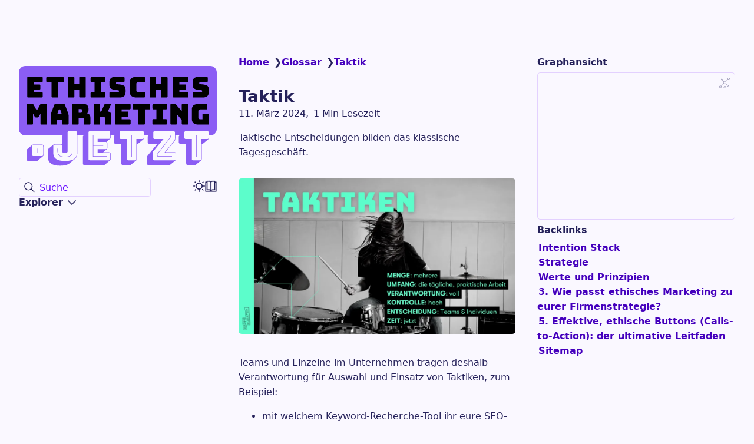

--- FILE ---
content_type: text/html; charset=utf-8
request_url: https://ethischesmarketing.jetzt/Glossar/Taktik
body_size: 11865
content:
<!DOCTYPE html>
<html lang="de" dir="ltr"><head><title>Taktik</title><meta charset="utf-8"/><link rel="preconnect" href="https://cdnjs.cloudflare.com" crossorigin="anonymous"/><meta name="viewport" content="width=device-width, initial-scale=1.0"/><meta name="og:site_name" content="Ethisches Marketing Jetzt"/><meta property="og:title" content="Taktik"/><meta property="og:type" content="website"/><meta name="twitter:card" content="summary_large_image"/><meta name="twitter:title" content="Taktik"/><meta name="twitter:description" content="Taktische Entscheidungen bilden das klassische Tagesgeschäft. Teams und Einzelne im Unternehmen tragen deshalb Verantwortung für Auswahl und Einsatz von Taktiken."/><meta property="og:description" content="Taktische Entscheidungen bilden das klassische Tagesgeschäft. Teams und Einzelne im Unternehmen tragen deshalb Verantwortung für Auswahl und Einsatz von Taktiken."/><meta property="og:image:alt" content="Taktische Entscheidungen bilden das klassische Tagesgeschäft. Teams und Einzelne im Unternehmen tragen deshalb Verantwortung für Auswahl und Einsatz von Taktiken."/><meta property="og:image" content="https://ethischesmarketing.jetzt/static/emj-preview-image.png"/><meta property="og:image:url" content="https://ethischesmarketing.jetzt/static/emj-preview-image.png"/><meta name="twitter:image" content="https://ethischesmarketing.jetzt/static/emj-preview-image.png"/><meta property="og:image:type" content="image/.png"/><meta property="twitter:domain" content="ethischesmarketing.jetzt"/><meta property="og:url" content="https://ethischesmarketing.jetzt/Glossar/Taktik"/><meta property="twitter:url" content="https://ethischesmarketing.jetzt/Glossar/Taktik"/><link rel="icon" href="../static/icon.png"/><meta name="description" content="Taktische Entscheidungen bilden das klassische Tagesgeschäft. Teams und Einzelne im Unternehmen tragen deshalb Verantwortung für Auswahl und Einsatz von Taktiken."/><meta name="generator" content="Quartz"/><link href="../index.css" rel="stylesheet" type="text/css" data-persist="true"/><style>.expand-button {
  position: absolute;
  display: flex;
  float: right;
  padding: 0.4rem;
  margin: 0.3rem;
  right: 0;
  color: var(--gray);
  border-color: var(--dark);
  background-color: var(--light);
  border: 1px solid;
  border-radius: 5px;
  opacity: 0;
  transition: 0.2s;
}
.expand-button > svg {
  fill: var(--light);
  filter: contrast(0.3);
}
.expand-button:hover {
  cursor: pointer;
  border-color: var(--secondary);
}
.expand-button:focus {
  outline: 0;
}

pre:hover > .expand-button {
  opacity: 1;
  transition: 0.2s;
}

#mermaid-container {
  position: fixed;
  contain: layout;
  z-index: 999;
  left: 0;
  top: 0;
  width: 100vw;
  height: 100vh;
  overflow: hidden;
  display: none;
  backdrop-filter: blur(4px);
  background: rgba(0, 0, 0, 0.5);
}
#mermaid-container.active {
  display: inline-block;
}
#mermaid-container > #mermaid-space {
  border: 1px solid var(--lightgray);
  background-color: var(--light);
  border-radius: 5px;
  position: fixed;
  top: 50%;
  left: 50%;
  transform: translate(-50%, -50%);
  height: 80vh;
  width: 80vw;
  overflow: hidden;
}
#mermaid-container > #mermaid-space > .mermaid-content {
  position: relative;
  transform-origin: 0 0;
  transition: transform 0.1s ease;
  overflow: visible;
  min-height: 200px;
  min-width: 200px;
}
#mermaid-container > #mermaid-space > .mermaid-content pre {
  margin: 0;
  border: none;
}
#mermaid-container > #mermaid-space > .mermaid-content svg {
  max-width: none;
  height: auto;
}
#mermaid-container > #mermaid-space > .mermaid-controls {
  position: absolute;
  bottom: 20px;
  right: 20px;
  display: flex;
  gap: 8px;
  padding: 8px;
  background: var(--light);
  border: 1px solid var(--lightgray);
  border-radius: 6px;
  box-shadow: 0 2px 4px rgba(0, 0, 0, 0.1);
  z-index: 2;
}
#mermaid-container > #mermaid-space > .mermaid-controls .mermaid-control-button {
  display: flex;
  align-items: center;
  justify-content: center;
  width: 32px;
  height: 32px;
  padding: 0;
  border: 1px solid var(--lightgray);
  background: var(--light);
  color: var(--dark);
  border-radius: 4px;
  cursor: pointer;
  font-size: 16px;
  font-family: var(--bodyFont);
  transition: all 0.2s ease;
}
#mermaid-container > #mermaid-space > .mermaid-controls .mermaid-control-button:hover {
  background: var(--lightgray);
}
#mermaid-container > #mermaid-space > .mermaid-controls .mermaid-control-button:active {
  transform: translateY(1px);
}
#mermaid-container > #mermaid-space > .mermaid-controls .mermaid-control-button:nth-child(2) {
  width: auto;
  padding: 0 12px;
  font-size: 14px;
}
/*# sourceMappingURL=[data-uri] */</style><link href="https://cdn.jsdelivr.net/npm/katex@0.16.11/dist/katex.min.css" rel="stylesheet" type="text/css" data-persist="true"/><script src="../prescript.js" type="application/javascript" data-persist="true"></script><script type="application/javascript" data-persist="true">const fetchData = fetch("../static/contentIndex.json").then(data => data.json())</script><link rel="alternate" type="application/rss+xml" title="RSS Feed" href="https://ethischesmarketing.jetzt/index.xml"/><meta property="og:image:width" content="1200"/><meta property="og:image:height" content="630"/><meta property="og:image" content="https://ethischesmarketing.jetzt/Glossar/Taktik-og-image.webp"/><meta property="og:image:url" content="https://ethischesmarketing.jetzt/Glossar/Taktik-og-image.webp"/><meta name="twitter:image" content="https://ethischesmarketing.jetzt/Glossar/Taktik-og-image.webp"/><meta property="og:image:type" content="image/.webp"/></head><body data-slug="Glossar/Taktik"><div id="quartz-root" class="page"><div id="quartz-body"><div class="left sidebar"><div class="img-title"><a href="/"><img alt="Startseite Ethisches Marketing Jetzt" src="https://from-scratch.net/wp-content/uploads/2025/12/ethisches-marketing-jetzt-start.svg"/></a></div><div class="spacer mobile-only"></div><div class="flex-component" style="flex-direction: row; flex-wrap: nowrap; gap: 1rem;"><div style="flex-grow: 1; flex-shrink: 1; flex-basis: auto; order: 0; align-self: center; justify-self: center;"><div class="search"><button class="search-button"><svg role="img" xmlns="http://www.w3.org/2000/svg" viewBox="0 0 19.9 19.7"><title>Search</title><g class="search-path" fill="none"><path stroke-linecap="square" d="M18.5 18.3l-5.4-5.4"></path><circle cx="8" cy="8" r="7"></circle></g></svg><p>Suche</p></button><div class="search-container"><div class="search-space"><input autocomplete="off" class="search-bar" name="search" type="text" aria-label="Suche nach etwas" placeholder="Suche nach etwas"/><div class="search-layout" data-preview="true"></div></div></div></div></div><div style="flex-grow: 0; flex-shrink: 1; flex-basis: auto; order: 0; align-self: center; justify-self: center;"><button class="darkmode"><svg xmlns="http://www.w3.org/2000/svg" xmlns:xlink="http://www.w3.org/1999/xlink" version="1.1" class="dayIcon" x="0px" y="0px" viewBox="0 0 35 35" style="enable-background:new 0 0 35 35" xml:space="preserve" aria-label="Dunkler Modus"><title>Dunkler Modus</title><path d="M6,17.5C6,16.672,5.328,16,4.5,16h-3C0.672,16,0,16.672,0,17.5    S0.672,19,1.5,19h3C5.328,19,6,18.328,6,17.5z M7.5,26c-0.414,0-0.789,0.168-1.061,0.439l-2,2C4.168,28.711,4,29.086,4,29.5    C4,30.328,4.671,31,5.5,31c0.414,0,0.789-0.168,1.06-0.44l2-2C8.832,28.289,9,27.914,9,27.5C9,26.672,8.329,26,7.5,26z M17.5,6    C18.329,6,19,5.328,19,4.5v-3C19,0.672,18.329,0,17.5,0S16,0.672,16,1.5v3C16,5.328,16.671,6,17.5,6z M27.5,9    c0.414,0,0.789-0.168,1.06-0.439l2-2C30.832,6.289,31,5.914,31,5.5C31,4.672,30.329,4,29.5,4c-0.414,0-0.789,0.168-1.061,0.44    l-2,2C26.168,6.711,26,7.086,26,7.5C26,8.328,26.671,9,27.5,9z M6.439,8.561C6.711,8.832,7.086,9,7.5,9C8.328,9,9,8.328,9,7.5    c0-0.414-0.168-0.789-0.439-1.061l-2-2C6.289,4.168,5.914,4,5.5,4C4.672,4,4,4.672,4,5.5c0,0.414,0.168,0.789,0.439,1.06    L6.439,8.561z M33.5,16h-3c-0.828,0-1.5,0.672-1.5,1.5s0.672,1.5,1.5,1.5h3c0.828,0,1.5-0.672,1.5-1.5S34.328,16,33.5,16z     M28.561,26.439C28.289,26.168,27.914,26,27.5,26c-0.828,0-1.5,0.672-1.5,1.5c0,0.414,0.168,0.789,0.439,1.06l2,2    C28.711,30.832,29.086,31,29.5,31c0.828,0,1.5-0.672,1.5-1.5c0-0.414-0.168-0.789-0.439-1.061L28.561,26.439z M17.5,29    c-0.829,0-1.5,0.672-1.5,1.5v3c0,0.828,0.671,1.5,1.5,1.5s1.5-0.672,1.5-1.5v-3C19,29.672,18.329,29,17.5,29z M17.5,7    C11.71,7,7,11.71,7,17.5S11.71,28,17.5,28S28,23.29,28,17.5S23.29,7,17.5,7z M17.5,25c-4.136,0-7.5-3.364-7.5-7.5    c0-4.136,3.364-7.5,7.5-7.5c4.136,0,7.5,3.364,7.5,7.5C25,21.636,21.636,25,17.5,25z"></path></svg><svg xmlns="http://www.w3.org/2000/svg" xmlns:xlink="http://www.w3.org/1999/xlink" version="1.1" class="nightIcon" x="0px" y="0px" viewBox="0 0 100 100" style="enable-background:new 0 0 100 100" xml:space="preserve" aria-label="Heller Modus"><title>Heller Modus</title><path d="M96.76,66.458c-0.853-0.852-2.15-1.064-3.23-0.534c-6.063,2.991-12.858,4.571-19.655,4.571  C62.022,70.495,50.88,65.88,42.5,57.5C29.043,44.043,25.658,23.536,34.076,6.47c0.532-1.08,0.318-2.379-0.534-3.23  c-0.851-0.852-2.15-1.064-3.23-0.534c-4.918,2.427-9.375,5.619-13.246,9.491c-9.447,9.447-14.65,22.008-14.65,35.369  c0,13.36,5.203,25.921,14.65,35.368s22.008,14.65,35.368,14.65c13.361,0,25.921-5.203,35.369-14.65  c3.872-3.871,7.064-8.328,9.491-13.246C97.826,68.608,97.611,67.309,96.76,66.458z"></path></svg></button></div><div style="flex-grow: 0; flex-shrink: 1; flex-basis: auto; order: 0; align-self: center; justify-self: center;"><button class="readermode"><svg xmlns="http://www.w3.org/2000/svg" xmlns:xlink="http://www.w3.org/1999/xlink" version="1.1" class="readerIcon" fill="currentColor" stroke="currentColor" stroke-width="0.2" stroke-linecap="round" stroke-linejoin="round" width="64px" height="64px" viewBox="0 0 24 24" aria-label="Lesemodus"><title>Lesemodus</title><g transform="translate(-1.8, -1.8) scale(1.15, 1.2)"><path d="M8.9891247,2.5 C10.1384702,2.5 11.2209868,2.96705384 12.0049645,3.76669482 C12.7883914,2.96705384 13.8709081,2.5 15.0202536,2.5 L18.7549359,2.5 C19.1691495,2.5 19.5049359,2.83578644 19.5049359,3.25 L19.5046891,4.004 L21.2546891,4.00457396 C21.6343849,4.00457396 21.9481801,4.28672784 21.9978425,4.6528034 L22.0046891,4.75457396 L22.0046891,20.25 C22.0046891,20.6296958 21.7225353,20.943491 21.3564597,20.9931534 L21.2546891,21 L2.75468914,21 C2.37499337,21 2.06119817,20.7178461 2.01153575,20.3517706 L2.00468914,20.25 L2.00468914,4.75457396 C2.00468914,4.37487819 2.28684302,4.061083 2.65291858,4.01142057 L2.75468914,4.00457396 L4.50368914,4.004 L4.50444233,3.25 C4.50444233,2.87030423 4.78659621,2.55650904 5.15267177,2.50684662 L5.25444233,2.5 L8.9891247,2.5 Z M4.50368914,5.504 L3.50468914,5.504 L3.50468914,19.5 L10.9478955,19.4998273 C10.4513189,18.9207296 9.73864328,18.5588115 8.96709342,18.5065584 L8.77307039,18.5 L5.25444233,18.5 C4.87474657,18.5 4.56095137,18.2178461 4.51128895,17.8517706 L4.50444233,17.75 L4.50368914,5.504 Z M19.5049359,17.75 C19.5049359,18.1642136 19.1691495,18.5 18.7549359,18.5 L15.2363079,18.5 C14.3910149,18.5 13.5994408,18.8724714 13.0614828,19.4998273 L20.5046891,19.5 L20.5046891,5.504 L19.5046891,5.504 L19.5049359,17.75 Z M18.0059359,3.999 L15.0202536,4 L14.8259077,4.00692283 C13.9889509,4.06666544 13.2254227,4.50975805 12.7549359,5.212 L12.7549359,17.777 L12.7782651,17.7601316 C13.4923805,17.2719483 14.3447024,17 15.2363079,17 L18.0059359,16.999 L18.0056891,4.798 L18.0033792,4.75457396 L18.0056891,4.71 L18.0059359,3.999 Z M8.9891247,4 L6.00368914,3.999 L6.00599909,4.75457396 L6.00599909,4.75457396 L6.00368914,4.783 L6.00368914,16.999 L8.77307039,17 C9.57551536,17 10.3461406,17.2202781 11.0128313,17.6202194 L11.2536891,17.776 L11.2536891,5.211 C10.8200889,4.56369974 10.1361548,4.13636104 9.37521067,4.02745763 L9.18347055,4.00692283 L8.9891247,4 Z"></path></g></svg></button></div></div><div class="explorer" data-behavior="link" data-collapsed="collapsed" data-savestate="true" data-data-fns="{&quot;order&quot;:[&quot;filter&quot;,&quot;map&quot;,&quot;sort&quot;],&quot;sortFn&quot;:&quot;(a,b)=>!a.isFolder&amp;&amp;!b.isFolder||a.isFolder&amp;&amp;b.isFolder?a.displayName.localeCompare(b.displayName,void 0,{numeric:!0,sensitivity:\&quot;base\&quot;}):!a.isFolder&amp;&amp;b.isFolder?1:-1&quot;,&quot;filterFn&quot;:&quot;node=>node.slugSegment!==\&quot;tags\&quot;&quot;,&quot;mapFn&quot;:&quot;node=>node&quot;}"><button type="button" class="explorer-toggle mobile-explorer hide-until-loaded" data-mobile="true" aria-controls="explorer-23"><svg xmlns="http://www.w3.org/2000/svg" width="24" height="24" viewBox="0 0 24 24" stroke-width="2" stroke-linecap="round" stroke-linejoin="round" class="lucide-menu"><line x1="4" x2="20" y1="12" y2="12"></line><line x1="4" x2="20" y1="6" y2="6"></line><line x1="4" x2="20" y1="18" y2="18"></line></svg></button><button type="button" class="title-button explorer-toggle desktop-explorer" data-mobile="false" aria-expanded="true"><h2>Explorer</h2><svg xmlns="http://www.w3.org/2000/svg" width="14" height="14" viewBox="5 8 14 8" fill="none" stroke="currentColor" stroke-width="2" stroke-linecap="round" stroke-linejoin="round" class="fold"><polyline points="6 9 12 15 18 9"></polyline></svg></button><div id="explorer-23" class="explorer-content" aria-expanded="false" role="group"><ul class="explorer-ul overflow" id="list-0"><li class="overflow-end"></li></ul></div><template id="template-file"><li><a href="#"></a></li></template><template id="template-folder"><li><div class="folder-container"><svg xmlns="http://www.w3.org/2000/svg" width="12" height="12" viewBox="5 8 14 8" fill="none" stroke="currentColor" stroke-width="2" stroke-linecap="round" stroke-linejoin="round" class="folder-icon"><polyline points="6 9 12 15 18 9"></polyline></svg><div><button class="folder-button"><span class="folder-title"></span></button></div></div><div class="folder-outer"><ul class="content"></ul></div></li></template></div></div><div class="center"><div class="page-header"><div class="popover-hint"><h2 class="page-title mobile-only"><a href="..">Ethisches Marketing Jetzt</a></h2><nav class="breadcrumb-container" aria-label="breadcrumbs"><div class="breadcrumb-element"><a href="../">Home</a><p> ❯ </p></div><div class="breadcrumb-element"><a href="../Glossar/">Glossar</a><p> ❯ </p></div><div class="breadcrumb-element"><a href>Taktik</a></div></nav><h1 class="article-title">Taktik</h1><p show-comma="true" class="content-meta"><time datetime="2024-03-11T00:00:00.000Z">11. März 2024</time><span>1 Min Lesezeit</span></p></div></div><article class="popover-hint"><p>Taktische Entscheidungen bilden das klassische Tagesgeschäft.</p>
<img class="image-c3dd440 cc-img" src="https://from-scratch.net/wp-content/uploads/2025/12/ethisches-marketing-jetzt-taktik.webp" width="600" srcset="https://from-scratch.net/wp-content/uploads/2025/12/ethisches-marketing-jetzt-taktik.webp 600w, https://from-scratch.net/wp-content/uploads/2025/12/ethisches-marketing-jetzt-taktik-300.webp 300w, https://from-scratch.net/wp-content/uploads/2025/12/ethisches-marketing-jetzt-taktik-150.webp 150w" sizes="(max-width: 600px) 100vw, 600px" alt="Taktiken sind vergleichbar mit dem Beitrag einzelner Musiker*innen in einem Orchester oder einer Band. Hier zeigen wir als Beispiel eine Drummerin. In der Regel nutzt jede Unternehmung mehrere Taktiken. Jede bezieht sich auf die tägliche, praktische Arbeit. Als Unternehmung tragt ihr für eure Taktiken die volle Verantwortung, denn auch eure Kontrolle darüber ist hoch. Entscheidungen werden meist von Teams und Individuen getroffen. Sie gelten für den Augenblick und können eher kurzlebig sein." data-cc-comp="component-ccd3a4e"/>
<p>Teams und Einzelne im Unternehmen tragen deshalb Verantwortung für Auswahl und Einsatz von Taktiken, zum Beispiel:</p>
<ul>
<li>mit welchem Keyword-Recherche-Tool ihr eure SEO-Keywords ermittelt</li>
<li>zu welcher Uhrzeit euer Newsletter verschickt wird</li>
<li>dass ihr spontan bei einem beliebten Podcast zu Gast seid, weil sich unerwartet die Gelegenheit bietet</li>
</ul>
<p>Taktik bedeutet trotzdem nicht, dass ihr völlig willkürlich handelt. Die <a href="../Glossar/Strategie" class="internal" data-slug="Glossar/Strategie">Strategie</a> bietet euch Orientierung, während ihr sie nach eigenem Ermessen umsetzt.</p>
<p>So wählt ihr zur Keyword-Recherche wahrscheinlich das Tool, das am besten ins Budget passt und die zur Umsetzung der SEO-<a href="../Glossar/Strategie" class="internal" data-slug="Glossar/Strategie">Strategie</a> nötigen Infos liefert.</p>
<p>Den Platz im Podcast nehmt ihr nur ein, wenn Publikum und Thema auch zu eurem PR-Plan passen.</p>
<p>Und den Newsletter verschickt ihr dann, wenn eure Leser_innen am meisten Lust zum Lesen haben. (Das habt ihr zuvor recherchiert oder aus E-Mail-Analytics ermittelt.)</p></article><hr/><div class="page-footer"></div></div><div class="right sidebar"><div class="graph"><h3>Graphansicht</h3><div class="graph-outer"><div class="graph-container" data-cfg="{&quot;drag&quot;:true,&quot;zoom&quot;:true,&quot;depth&quot;:1,&quot;scale&quot;:1.1,&quot;repelForce&quot;:0.5,&quot;centerForce&quot;:0.3,&quot;linkDistance&quot;:30,&quot;fontSize&quot;:0.4,&quot;opacityScale&quot;:1,&quot;showTags&quot;:true,&quot;removeTags&quot;:[],&quot;focusOnHover&quot;:false,&quot;enableRadial&quot;:false}"></div><button class="global-graph-icon" aria-label="Global Graph"><svg version="1.1" xmlns="http://www.w3.org/2000/svg" xmlns:xlink="http://www.w3.org/1999/xlink" x="0px" y="0px" viewBox="0 0 55 55" fill="currentColor" xml:space="preserve"><path d="M49,0c-3.309,0-6,2.691-6,6c0,1.035,0.263,2.009,0.726,2.86l-9.829,9.829C32.542,17.634,30.846,17,29,17
                s-3.542,0.634-4.898,1.688l-7.669-7.669C16.785,10.424,17,9.74,17,9c0-2.206-1.794-4-4-4S9,6.794,9,9s1.794,4,4,4
                c0.74,0,1.424-0.215,2.019-0.567l7.669,7.669C21.634,21.458,21,23.154,21,25s0.634,3.542,1.688,4.897L10.024,42.562
                C8.958,41.595,7.549,41,6,41c-3.309,0-6,2.691-6,6s2.691,6,6,6s6-2.691,6-6c0-1.035-0.263-2.009-0.726-2.86l12.829-12.829
                c1.106,0.86,2.44,1.436,3.898,1.619v10.16c-2.833,0.478-5,2.942-5,5.91c0,3.309,2.691,6,6,6s6-2.691,6-6c0-2.967-2.167-5.431-5-5.91
                v-10.16c1.458-0.183,2.792-0.759,3.898-1.619l7.669,7.669C41.215,39.576,41,40.26,41,41c0,2.206,1.794,4,4,4s4-1.794,4-4
                s-1.794-4-4-4c-0.74,0-1.424,0.215-2.019,0.567l-7.669-7.669C36.366,28.542,37,26.846,37,25s-0.634-3.542-1.688-4.897l9.665-9.665
                C46.042,11.405,47.451,12,49,12c3.309,0,6-2.691,6-6S52.309,0,49,0z M11,9c0-1.103,0.897-2,2-2s2,0.897,2,2s-0.897,2-2,2
                S11,10.103,11,9z M6,51c-2.206,0-4-1.794-4-4s1.794-4,4-4s4,1.794,4,4S8.206,51,6,51z M33,49c0,2.206-1.794,4-4,4s-4-1.794-4-4
                s1.794-4,4-4S33,46.794,33,49z M29,31c-3.309,0-6-2.691-6-6s2.691-6,6-6s6,2.691,6,6S32.309,31,29,31z M47,41c0,1.103-0.897,2-2,2
                s-2-0.897-2-2s0.897-2,2-2S47,39.897,47,41z M49,10c-2.206,0-4-1.794-4-4s1.794-4,4-4s4,1.794,4,4S51.206,10,49,10z"></path></svg></button></div><div class="global-graph-outer"><div class="global-graph-container" data-cfg="{&quot;drag&quot;:true,&quot;zoom&quot;:true,&quot;depth&quot;:-1,&quot;scale&quot;:0.9,&quot;repelForce&quot;:0.5,&quot;centerForce&quot;:0.2,&quot;linkDistance&quot;:30,&quot;fontSize&quot;:0.4,&quot;opacityScale&quot;:1,&quot;showTags&quot;:true,&quot;removeTags&quot;:[],&quot;focusOnHover&quot;:true,&quot;enableRadial&quot;:true}"></div></div></div><div class="backlinks"><h3>Backlinks</h3><ul id="list-2" class="overflow"><li><a href="../Glossar/Intention-Stack" class="internal">Intention Stack</a></li><li><a href="../Glossar/Strategie" class="internal">Strategie</a></li><li><a href="../Glossar/Werte-und-Prinzipien" class="internal">Werte und Prinzipien</a></li><li><a href="../Kapitel-1-–-Was-ist-ethisches-Marketing/Wie-passt-ethisches-Marketing-zu-eurer-Firmenstrategie" class="internal">3. Wie passt ethisches Marketing zu eurer Firmenstrategie?</a></li><li><a href="../Kapitel-2-–-Respekt-ist-unsere-Aufgabe/Effektive,-ethische-Buttons-(Calls-to-Action)-–-der-ultimative-Leitfaden" class="internal">5. Effektive, ethische Buttons (Calls-to-Action): der ultimative Leitfaden</a></li><li><a href="../Sitemap" class="internal">Sitemap</a></li><li class="overflow-end"></li></ul></div></div><footer class><p>Ein Projekt von<a href="https://from-scratch.net"> From Scratch Communications</a> (CC) 2025</p><p><a href="https://ethischesmarketing.jetzt/Hilfe--and--Kontakt">Hilfe &amp; Kontakt</a> | <a href="https://ethischesmarketing.jetzt/Updates--and--in-Planung">Updates &amp; in Planung</a> | <a href="https://ethischesmarketing.jetzt/Wie-diese-Seite-gebaut-ist">Wie diese Seite gebaut ist</a></p><p><a href="https://ethischesmarketing.jetzt/Impressum--and--Datenschutz">Impressum &amp; Datenschutz</a> | <a href="https://ethischesmarketing.jetzt/Lizenz--and--Urheberrecht">Lizenz &amp; Urheberrecht</a> | <a href="https://ethischesmarketing.jetzt/Sitemap">Sitemap</a></p><p>Wir gendern mit Unterstrich, weil diese Seite in Markdown geschrieben ist – und Sternchen würden hier alles kursiv setzen.</p><p><div id="wcb" class="carbonbadge"></div><script src="https://unpkg.com/website-carbon-badges@1.1.3/b.min.js" defer></script></p><ul></ul></footer></div></div></body><script type="application/javascript" data-persist="true">function n(){let t=this.parentElement;t.classList.toggle("is-collapsed");let e=t.getElementsByClassName("callout-content")[0];if(!e)return;let l=t.classList.contains("is-collapsed");e.style.gridTemplateRows=l?"0fr":"1fr"}function c(){let t=document.getElementsByClassName("callout is-collapsible");for(let e of t){let l=e.getElementsByClassName("callout-title")[0],s=e.getElementsByClassName("callout-content")[0];if(!l||!s)continue;l.addEventListener("click",n),window.addCleanup(()=>l.removeEventListener("click",n));let o=e.classList.contains("is-collapsed");s.style.gridTemplateRows=o?"0fr":"1fr"}}document.addEventListener("nav",c);
</script><script type="module" data-persist="true">function E(a,e){if(!a)return;function t(o){o.target===this&&(o.preventDefault(),o.stopPropagation(),e())}function n(o){o.key.startsWith("Esc")&&(o.preventDefault(),e())}a?.addEventListener("click",t),window.addCleanup(()=>a?.removeEventListener("click",t)),document.addEventListener("keydown",n),window.addCleanup(()=>document.removeEventListener("keydown",n))}function f(a){for(;a.firstChild;)a.removeChild(a.firstChild)}var m=class{constructor(e,t){this.container=e;this.content=t;this.setupEventListeners(),this.setupNavigationControls(),this.resetTransform()}isDragging=!1;startPan={x:0,y:0};currentPan={x:0,y:0};scale=1;MIN_SCALE=.5;MAX_SCALE=3;cleanups=[];setupEventListeners(){let e=this.onMouseDown.bind(this),t=this.onMouseMove.bind(this),n=this.onMouseUp.bind(this),o=this.onTouchStart.bind(this),r=this.onTouchMove.bind(this),i=this.onTouchEnd.bind(this),s=this.resetTransform.bind(this);this.container.addEventListener("mousedown",e),document.addEventListener("mousemove",t),document.addEventListener("mouseup",n),this.container.addEventListener("touchstart",o,{passive:!1}),document.addEventListener("touchmove",r,{passive:!1}),document.addEventListener("touchend",i),window.addEventListener("resize",s),this.cleanups.push(()=>this.container.removeEventListener("mousedown",e),()=>document.removeEventListener("mousemove",t),()=>document.removeEventListener("mouseup",n),()=>this.container.removeEventListener("touchstart",o),()=>document.removeEventListener("touchmove",r),()=>document.removeEventListener("touchend",i),()=>window.removeEventListener("resize",s))}cleanup(){for(let e of this.cleanups)e()}setupNavigationControls(){let e=document.createElement("div");e.className="mermaid-controls";let t=this.createButton("+",()=>this.zoom(.1)),n=this.createButton("-",()=>this.zoom(-.1)),o=this.createButton("Reset",()=>this.resetTransform());e.appendChild(n),e.appendChild(o),e.appendChild(t),this.container.appendChild(e)}createButton(e,t){let n=document.createElement("button");return n.textContent=e,n.className="mermaid-control-button",n.addEventListener("click",t),window.addCleanup(()=>n.removeEventListener("click",t)),n}onMouseDown(e){e.button===0&&(this.isDragging=!0,this.startPan={x:e.clientX-this.currentPan.x,y:e.clientY-this.currentPan.y},this.container.style.cursor="grabbing")}onMouseMove(e){this.isDragging&&(e.preventDefault(),this.currentPan={x:e.clientX-this.startPan.x,y:e.clientY-this.startPan.y},this.updateTransform())}onMouseUp(){this.isDragging=!1,this.container.style.cursor="grab"}onTouchStart(e){if(e.touches.length!==1)return;this.isDragging=!0;let t=e.touches[0];this.startPan={x:t.clientX-this.currentPan.x,y:t.clientY-this.currentPan.y}}onTouchMove(e){if(!this.isDragging||e.touches.length!==1)return;e.preventDefault();let t=e.touches[0];this.currentPan={x:t.clientX-this.startPan.x,y:t.clientY-this.startPan.y},this.updateTransform()}onTouchEnd(){this.isDragging=!1}zoom(e){let t=Math.min(Math.max(this.scale+e,this.MIN_SCALE),this.MAX_SCALE),n=this.content.getBoundingClientRect(),o=n.width/2,r=n.height/2,i=t-this.scale;this.currentPan.x-=o*i,this.currentPan.y-=r*i,this.scale=t,this.updateTransform()}updateTransform(){this.content.style.transform=`translate(${this.currentPan.x}px, ${this.currentPan.y}px) scale(${this.scale})`}resetTransform(){let t=this.content.querySelector("svg").getBoundingClientRect(),n=t.width/this.scale,o=t.height/this.scale;this.scale=1,this.currentPan={x:(this.container.clientWidth-n)/2,y:(this.container.clientHeight-o)/2},this.updateTransform()}},T=["--secondary","--tertiary","--gray","--light","--lightgray","--highlight","--dark","--darkgray","--codeFont"],y;document.addEventListener("nav",async()=>{let e=document.querySelector(".center").querySelectorAll("code.mermaid");if(e.length===0)return;y||=await import("https://cdnjs.cloudflare.com/ajax/libs/mermaid/11.4.0/mermaid.esm.min.mjs");let t=y.default,n=new WeakMap;for(let r of e)n.set(r,r.innerText);async function o(){for(let s of e){s.removeAttribute("data-processed");let c=n.get(s);c&&(s.innerHTML=c)}let r=T.reduce((s,c)=>(s[c]=window.getComputedStyle(document.documentElement).getPropertyValue(c),s),{}),i=document.documentElement.getAttribute("saved-theme")==="dark";t.initialize({startOnLoad:!1,securityLevel:"loose",theme:i?"dark":"base",themeVariables:{fontFamily:r["--codeFont"],primaryColor:r["--light"],primaryTextColor:r["--darkgray"],primaryBorderColor:r["--tertiary"],lineColor:r["--darkgray"],secondaryColor:r["--secondary"],tertiaryColor:r["--tertiary"],clusterBkg:r["--light"],edgeLabelBackground:r["--highlight"]}}),await t.run({nodes:e})}await o(),document.addEventListener("themechange",o),window.addCleanup(()=>document.removeEventListener("themechange",o));for(let r=0;r<e.length;r++){let v=function(){let g=l.querySelector("#mermaid-space"),h=l.querySelector(".mermaid-content");if(!h)return;f(h);let w=i.querySelector("svg").cloneNode(!0);h.appendChild(w),l.classList.add("active"),g.style.cursor="grab",u=new m(g,h)},M=function(){l.classList.remove("active"),u?.cleanup(),u=null},i=e[r],s=i.parentElement,c=s.querySelector(".clipboard-button"),d=s.querySelector(".expand-button"),p=window.getComputedStyle(c),L=c.offsetWidth+parseFloat(p.marginLeft||"0")+parseFloat(p.marginRight||"0");d.style.right=`calc(${L}px + 0.3rem)`,s.prepend(d);let l=s.querySelector("#mermaid-container");if(!l)return;let u=null;d.addEventListener("click",v),E(l,M),window.addCleanup(()=>{u?.cleanup(),d.removeEventListener("click",v)})}});
</script><script src="https://cdn.jsdelivr.net/npm/katex@0.16.11/dist/contrib/copy-tex.min.js" type="application/javascript" data-persist="true"></script><script src="../postscript.js" type="module" data-persist="true"></script></html>

--- FILE ---
content_type: text/css; charset=utf-8
request_url: https://ethischesmarketing.jetzt/index.css
body_size: 7104
content:
header{flex-direction:row;align-items:center;gap:1.5rem;margin:2rem 0;display:flex}header h1{flex:auto;margin:0}.clipboard-button{float:right;color:var(--gray);border-color:var(--dark);background-color:var(--light);opacity:0;border:1px solid;border-radius:5px;margin:.3rem;padding:.4rem;transition:all .2s;display:flex;position:absolute;right:0}.clipboard-button>svg{fill:var(--light);filter:contrast(.3)}.clipboard-button:hover{cursor:pointer;border-color:var(--secondary)}.clipboard-button:focus{outline:0}pre:hover>.clipboard-button{opacity:1;transition:all .2s}.page-title{font-size:1.75rem;font-family:var(--titleFont);margin:0}.breadcrumb-container{flex-flow:wrap;gap:.5rem;margin:.75rem 0 0;padding:0;display:flex}.breadcrumb-element p{margin:0 0 0 .5rem;padding:0;line-height:normal}.breadcrumb-element{flex-direction:row;justify-content:center;align-items:center;display:flex}.article-title{margin:2rem 0 0}.content-meta{color:var(--darkgray);margin-top:0}.content-meta[show-comma=true]>:not(:last-child){margin-right:8px}.content-meta[show-comma=true]>:not(:last-child):after{content:","}.tags{flex-wrap:wrap;gap:.4rem;margin:1rem 0;padding-left:0;list-style:none;display:flex}.section-li>.section>.tags{justify-content:flex-end}.tags>li{white-space:nowrap;overflow-wrap:normal;margin:0;display:inline-block}a.internal.tag-link{background-color:var(--highlight);border-radius:8px;margin:0 .1rem;padding:.2rem .4rem}.img-title{margin:0 0 0 0}.search{min-width:fit-content;max-width:14rem}@media (max-width:600px){.search{flex-grow:.3}}.search>.search-button{border:1px var(--lightgray)solid;font-family:inherit;font-size:inherit;height:2rem;text-align:inherit;cursor:pointer;white-space:nowrap;background-color:#0000;border-radius:4px;align-items:center;width:100%;padding:0 1rem 0 0;display:flex}.search>.search-button>p{color:var(--gray);text-wrap:unset;display:inline}.search>.search-button svg{cursor:pointer;width:18px;min-width:18px;margin:0 .5rem}.search>.search-button svg .search-path{stroke:var(--darkgray);stroke-width:1.5px;transition:stroke .5s}.search>.search-container{contain:layout;z-index:999;-webkit-backdrop-filter:blur(4px);backdrop-filter:blur(4px);width:100vw;height:100vh;display:none;position:fixed;top:0;left:0;overflow-y:auto}.search>.search-container.active{display:inline-block}.search>.search-container>.search-space{width:65%;margin-top:12vh;margin-left:auto;margin-right:auto}@media not (min-width:1000px){.search>.search-container>.search-space{width:90%}}.search>.search-container>.search-space>*{background:var(--light);border-radius:7px;width:100%;margin-bottom:2em;box-shadow:0 14px 50px #1b21301f,0 10px 30px #1b213029}.search>.search-container>.search-space>input{box-sizing:border-box;font-family:var(--bodyFont);color:var(--dark);border:1px solid var(--lightgray);padding:.5em 1em;font-size:1.1em}.search>.search-container>.search-space>input:focus{outline:none}.search>.search-container>.search-space>.search-layout{border:1px solid var(--lightgray);box-sizing:border-box;flex-direction:row;flex:0 0 100%;display:none}.search>.search-container>.search-space>.search-layout.display-results{display:flex}.search>.search-container>.search-space>.search-layout[data-preview]>.results-container{flex:0 0 min(30%,450px)}@media not (max-width:600px){.search>.search-container>.search-space>.search-layout[data-preview] .result-card>p.preview{display:none}.search>.search-container>.search-space>.search-layout[data-preview]>div:first-child{border-right:1px solid var(--lightgray);border-top-right-radius:unset;border-bottom-right-radius:unset}.search>.search-container>.search-space>.search-layout[data-preview]>div:last-child{border-top-left-radius:unset;border-bottom-left-radius:unset}}.search>.search-container>.search-space>.search-layout>div{border-radius:5px;height:63vh}@media (max-width:600px){.search>.search-container>.search-space>.search-layout{flex-direction:column}.search>.search-container>.search-space>.search-layout>.preview-container{display:none!important}.search>.search-container>.search-space>.search-layout[data-preview]>.results-container{flex:0 0 100%;width:100%;height:auto}}.search>.search-container>.search-space>.search-layout .highlight{background:color-mix(in srgb,var(--tertiary)60%,#fff0);border-radius:5px;scroll-margin-top:2rem}.search>.search-container>.search-space>.search-layout>.preview-container{color:var(--dark);flex-grow:1;padding:0 2rem;font-family:inherit;font-weight:400;line-height:1.5em;display:block;overflow:hidden auto}.search>.search-container>.search-space>.search-layout>.preview-container .preview-inner{width:min(600px,100%);margin:0 auto}.search>.search-container>.search-space>.search-layout>.preview-container a[role=anchor]{background-color:#0000}.search>.search-container>.search-space>.search-layout>.results-container{overflow-y:auto}.search>.search-container>.search-space>.search-layout>.results-container .result-card{cursor:pointer;border-bottom:1px solid var(--lightgray);box-sizing:border-box;text-transform:none;text-align:left;width:100%;font-family:inherit;font-size:100%;line-height:1.15;font-weight:inherit;outline:none;margin:0;padding:1em;transition:background .2s;display:block;overflow:hidden}.search>.search-container>.search-space>.search-layout>.results-container .result-card:hover,.search>.search-container>.search-space>.search-layout>.results-container .result-card:focus,.search>.search-container>.search-space>.search-layout>.results-container .result-card.focus{background:var(--lightgray)}.search>.search-container>.search-space>.search-layout>.results-container .result-card>h3{margin:0}@media not (max-width:600px){.search>.search-container>.search-space>.search-layout>.results-container .result-card>p.card-description{display:none}}.search>.search-container>.search-space>.search-layout>.results-container .result-card>ul.tags{margin-top:.45rem;margin-bottom:0}.search>.search-container>.search-space>.search-layout>.results-container .result-card>ul>li>p{background-color:var(--highlight);color:var(--secondary);border-radius:8px;margin:0 .1rem;padding:.2rem .4rem;font-weight:900;line-height:1.4rem}.search>.search-container>.search-space>.search-layout>.results-container .result-card>ul>li>p.match-tag{color:var(--tertiary)}.search>.search-container>.search-space>.search-layout>.results-container .result-card>p{margin-bottom:0}.darkmode{cursor:pointer;width:20px;height:20px;text-align:inherit;background:0 0;border:none;flex-shrink:0;margin:0;padding:0;position:relative}.darkmode svg{width:20px;height:20px;fill:var(--darkgray);transition:opacity .1s;position:absolute;top:calc(50% - 10px)}:root[saved-theme=dark]{--lightningcss-light: ;--lightningcss-dark:initial;color-scheme:dark}:root[saved-theme=light]{--lightningcss-light:initial;--lightningcss-dark: ;color-scheme:light}:root[saved-theme=dark] .darkmode>.dayIcon{display:none}:root[saved-theme=dark] .darkmode>.nightIcon,:root .darkmode>.dayIcon{display:inline}:root .darkmode>.nightIcon{display:none}.readermode{cursor:pointer;width:20px;height:20px;text-align:inherit;background:0 0;border:none;flex-shrink:0;margin:0;padding:0;position:relative}.readermode svg{width:20px;height:20px;fill:var(--darkgray);stroke:var(--darkgray);transition:opacity .1s;position:absolute;top:calc(50% - 10px)}:root[reader-mode=on] .sidebar.left,:root[reader-mode=on] .sidebar.right{opacity:0;transition:opacity .2s}:root[reader-mode=on] .sidebar.left:hover,:root[reader-mode=on] .sidebar.right:hover{opacity:1}@media (max-width:600px){.page>#quartz-body>:not(.sidebar.left:has(.explorer)){transition:transform .3s ease-in-out}.page>#quartz-body.lock-scroll>:not(.sidebar.left:has(.explorer)){transition:transform .3s ease-in-out;transform:translate(100dvw)}.page>#quartz-body .sidebar.left:has(.explorer){box-sizing:border-box;background-color:var(--light);margin:0;padding:1rem 0;position:sticky}.page>#quartz-body .hide-until-loaded~.explorer-content{display:none}}.explorer{flex-direction:column;flex:0 auto;min-height:1.2rem;display:flex;overflow-y:hidden}.explorer.collapsed{flex:0 1.2rem}.explorer.collapsed .fold{transform:rotate(-90deg)}.explorer .fold{opacity:.8;margin-left:.5rem;transition:transform .3s}@media (max-width:600px){.explorer{height:initial;flex-shrink:0;order:-1;align-self:flex-start;margin-top:auto;margin-bottom:auto;overflow:hidden}}.explorer button.mobile-explorer{display:none}.explorer button.desktop-explorer{display:flex}@media (max-width:600px){.explorer button.mobile-explorer{display:flex}.explorer button.desktop-explorer{display:none}}@media not (max-width:600px){.explorer.desktop-only{display:flex}}.explorer svg{pointer-events:all;transition:transform .35s}.explorer svg>polyline{pointer-events:none}button.mobile-explorer,button.desktop-explorer{text-align:left;cursor:pointer;color:var(--dark);background-color:#0000;border:none;align-items:center;padding:0;display:flex}button.mobile-explorer h2,button.desktop-explorer h2{margin:0;font-size:1rem;display:inline-block}.explorer-content{margin-top:.5rem;list-style:none;overflow:hidden auto}.explorer-content ul{overscroll-behavior:contain;margin:0;padding:0;list-style:none}.explorer-content ul li>a{color:var(--dark);opacity:.75;pointer-events:all}.explorer-content ul li>a.active{opacity:1;color:var(--tertiary)}.explorer-content .folder-outer{visibility:collapse;grid-template-rows:0fr;transition-property:grid-template-rows,visibility;transition-duration:.3s;transition-timing-function:ease-in-out;display:grid}.explorer-content .folder-outer.open{visibility:visible;grid-template-rows:1fr}.explorer-content .folder-outer>ul{border-left:1px solid var(--lightgray);margin-left:6px;padding-left:.8rem;overflow:hidden}.folder-container{-webkit-user-select:none;user-select:none;flex-direction:row;align-items:center;display:flex}.folder-container div>a{color:var(--secondary);font-family:var(--headerFont);font-size:.95rem;font-weight:700;line-height:1.5rem;display:inline-block}.folder-container div>a:hover{color:var(--tertiary)}.folder-container div>button{color:var(--dark);text-align:left;cursor:pointer;font-family:var(--headerFont);background-color:#0000;border:none;align-items:center;padding-left:0;padding-right:0;display:flex}.folder-container div>button span{color:var(--secondary);pointer-events:none;margin:0;font-size:.95rem;font-weight:700;line-height:1.5rem;display:inline-block}.folder-icon{color:var(--secondary);cursor:pointer;backface-visibility:visible;flex-shrink:0;margin-right:5px;transition:transform .3s}li:has(>.folder-outer:not(.open))>.folder-container>svg{transform:rotate(-90deg)}.folder-icon:hover{color:var(--tertiary)}@media (max-width:600px){.explorer.collapsed{flex:0 0 34px}.explorer.collapsed>.explorer-content{visibility:hidden;transform:translate(-100vw)}.explorer:not(.collapsed){flex:0 0 34px}.explorer:not(.collapsed)>.explorer-content{visibility:visible;transform:translate(0)}.explorer .explorer-content{box-sizing:border-box;z-index:100;background-color:var(--light);visibility:hidden;width:100vw;max-width:100vw;height:100dvh;max-height:100dvh;margin-top:0;padding:4rem 0 2rem;transition:transform .2s,visibility .2s;position:absolute;top:0;left:0;overflow:hidden;transform:translate(-100vw)}.explorer .mobile-explorer{z-index:101;margin:0;padding:5px}.explorer .mobile-explorer .lucide-menu{stroke:var(--darkgray)}.mobile-no-scroll{overscroll-behavior:none}}.graph>h3{margin:0;font-size:1rem}.graph>.graph-outer{border:1px solid var(--lightgray);box-sizing:border-box;border-radius:5px;height:250px;margin:.5em 0;position:relative;overflow:hidden}.graph>.graph-outer>.global-graph-icon{cursor:pointer;color:var(--dark);opacity:.5;cursor:pointer;background:0 0;border:none;border-radius:4px;width:24px;height:24px;margin:.3rem;padding:.2rem;transition:background-color .5s;position:absolute;top:0;right:0}.graph>.graph-outer>.global-graph-icon:hover{background-color:var(--lightgray)}.graph>.global-graph-outer{z-index:9999;-webkit-backdrop-filter:blur(4px);backdrop-filter:blur(4px);width:100vw;height:100%;display:none;position:fixed;top:0;left:0;overflow:hidden}.graph>.global-graph-outer.active{display:inline-block}.graph>.global-graph-outer>.global-graph-container{border:1px solid var(--lightgray);background-color:var(--light);box-sizing:border-box;border-radius:5px;width:80vw;height:80vh;position:fixed;top:50%;left:50%;transform:translate(-50%,-50%)}@media not (min-width:1000px){.graph>.global-graph-outer>.global-graph-container{width:90%}}.toc{flex-direction:column;flex:0 .5 auto;min-height:1.4rem;display:flex;overflow-y:hidden}.toc:has(button.toc-header.collapsed){flex:0 1.4rem}button.toc-header{text-align:left;cursor:pointer;color:var(--dark);background-color:#0000;border:none;align-items:center;padding:0;display:flex}button.toc-header h3{margin:0;font-size:1rem;display:inline-block}button.toc-header .fold{opacity:.8;margin-left:.5rem;transition:transform .3s}button.toc-header.collapsed .fold{transform:rotate(-90deg)}ul.toc-content.overflow{overscroll-behavior:contain;max-height:calc(100% - 2rem);margin:.5rem 0;padding:0;list-style:none;position:relative}ul.toc-content.overflow>li>a{color:var(--dark);opacity:.35;transition:opacity .5s,color .3s}ul.toc-content.overflow>li>a.in-view{opacity:.75}ul.toc-content.overflow .depth-0{padding-left:0}ul.toc-content.overflow .depth-1{padding-left:1rem}ul.toc-content.overflow .depth-2{padding-left:2rem}ul.toc-content.overflow .depth-3{padding-left:3rem}ul.toc-content.overflow .depth-4{padding-left:4rem}ul.toc-content.overflow .depth-5{padding-left:5rem}ul.toc-content.overflow .depth-6{padding-left:6rem}.backlinks{flex-direction:column}.backlinks>h3{margin:0;font-size:1rem}.backlinks>ul.overflow{overscroll-behavior:contain;max-height:calc(100% - 2rem);margin:.5rem 0;padding:0;list-style:none}.backlinks>ul.overflow>li>a{background-color:#0000}footer{text-align:left;opacity:.7;margin-bottom:4rem}footer ul{flex-direction:row;gap:1rem;margin:-1rem 0 0;padding:0;list-style:none;display:flex}ul.section-ul{margin-top:2em;padding-left:0;list-style:none}li.section-li{margin-bottom:1em}li.section-li>.section{grid-template-columns:fit-content(8em) 3fr 1fr;display:grid}@media (max-width:600px){li.section-li>.section>.tags{display:none}}li.section-li>.section>.desc>h3>a{background-color:#0000}li.section-li>.section .meta{opacity:.6;margin:0 1em 0 0}.popover .section{grid-template-columns:fit-content(8em) 1fr!important}.popover .section>.tags{display:none}.section h3,.section>.tags{margin:0}code[data-theme*=\ ]{color:var(--shiki-light);background-color:var(--shiki-light-bg)}code[data-theme*=\ ] span{color:var(--shiki-light)}[saved-theme=dark] code[data-theme*=\ ]{color:var(--shiki-dark);background-color:var(--shiki-dark-bg)}[saved-theme=dark] code[data-theme*=\ ] span{color:var(--shiki-dark)}.callout{border:1px solid var(--border);background-color:var(--bg);box-sizing:border-box;border-radius:5px;padding:0 1rem;overflow-y:hidden}.callout>.callout-content{transition:grid-template-rows .1s cubic-bezier(.02,.01,.47,1);display:grid;overflow:hidden}.callout>.callout-content>:first-child{margin-top:0}.callout{--callout-icon-note:url("data:image/svg+xml; utf8, <svg xmlns=\"http://www.w3.org/2000/svg\" width=\"100%\" height=\"100%\" viewBox=\"0 0 24 24\" fill=\"none\" stroke=\"currentColor\" stroke-width=\"2\" stroke-linecap=\"round\" stroke-linejoin=\"round\"><line x1=\"18\" y1=\"2\" x2=\"22\" y2=\"6\"></line><path d=\"M7.5 20.5 19 9l-4-4L3.5 16.5 2 22z\"></path></svg>");--callout-icon-abstract:url("data:image/svg+xml; utf8, <svg xmlns=\"http://www.w3.org/2000/svg\" width=\"100%\" height=\"100%\" viewBox=\"0 0 24 24\" fill=\"none\" stroke=\"currentColor\" stroke-width=\"2\" stroke-linecap=\"round\" stroke-linejoin=\"round\"><rect x=\"8\" y=\"2\" width=\"8\" height=\"4\" rx=\"1\" ry=\"1\"></rect><path d=\"M16 4h2a2 2 0 0 1 2 2v14a2 2 0 0 1-2 2H6a2 2 0 0 1-2-2V6a2 2 0 0 1 2-2h2\"></path><path d=\"M12 11h4\"></path><path d=\"M12 16h4\"></path><path d=\"M8 11h.01\"></path><path d=\"M8 16h.01\"></path></svg>");--callout-icon-info:url("data:image/svg+xml; utf8, <svg xmlns=\"http://www.w3.org/2000/svg\" width=\"100%\" height=\"100%\" viewBox=\"0 0 24 24\" fill=\"none\" stroke=\"currentColor\" stroke-width=\"2\" stroke-linecap=\"round\" stroke-linejoin=\"round\"><circle cx=\"12\" cy=\"12\" r=\"10\"></circle><line x1=\"12\" y1=\"16\" x2=\"12\" y2=\"12\"></line><line x1=\"12\" y1=\"8\" x2=\"12.01\" y2=\"8\"></line></svg>");--callout-icon-todo:url("data:image/svg+xml; utf8, <svg xmlns=\"http://www.w3.org/2000/svg\" width=\"100%\" height=\"100%\" viewBox=\"0 0 24 24\" fill=\"none\" stroke=\"currentColor\" stroke-width=\"2\" stroke-linecap=\"round\" stroke-linejoin=\"round\"><path d=\"M12 22c5.523 0 10-4.477 10-10S17.523 2 12 2 2 6.477 2 12s4.477 10 10 10z\"></path><path d=\"m9 12 2 2 4-4\"></path></svg>");--callout-icon-tip:url("data:image/svg+xml; utf8,<svg xmlns=\"http://www.w3.org/2000/svg\" width=\"100%\" height=\"100%\" viewBox=\"0 0 24 24\" fill=\"none\" stroke=\"currentColor\" stroke-width=\"2\" stroke-linecap=\"round\" stroke-linejoin=\"round\"><path d=\"M8.5 14.5A2.5 2.5 0 0 0 11 12c0-1.38-.5-2-1-3-1.072-2.143-.224-4.054 2-6 .5 2.5 2 4.9 4 6.5 2 1.6 3 3.5 3 5.5a7 7 0 1 1-14 0c0-1.153.433-2.294 1-3a2.5 2.5 0 0 0 2.5 2.5z\"></path></svg> ");--callout-icon-success:url("data:image/svg+xml; utf8,<svg xmlns=\"http://www.w3.org/2000/svg\" width=\"100%\" height=\"100%\" viewBox=\"0 0 24 24\" fill=\"none\" stroke=\"currentColor\" stroke-width=\"2\" stroke-linecap=\"round\" stroke-linejoin=\"round\"><polyline points=\"20 6 9 17 4 12\"></polyline></svg> ");--callout-icon-question:url("data:image/svg+xml; utf8,<svg xmlns=\"http://www.w3.org/2000/svg\" width=\"100%\" height=\"100%\" viewBox=\"0 0 24 24\" fill=\"none\" stroke=\"currentColor\" stroke-width=\"2\" stroke-linecap=\"round\" stroke-linejoin=\"round\"><circle cx=\"12\" cy=\"12\" r=\"10\"></circle><path d=\"M9.09 9a3 3 0 0 1 5.83 1c0 2-3 3-3 3\"></path><line x1=\"12\" y1=\"17\" x2=\"12.01\" y2=\"17\"></line></svg> ");--callout-icon-warning:url("data:image/svg+xml; utf8, <svg xmlns=\"http://www.w3.org/2000/svg\" width=\"100%\" height=\"100%\" viewBox=\"0 0 24 24\" fill=\"none\" stroke=\"currentColor\" stroke-width=\"2\" stroke-linecap=\"round\" stroke-linejoin=\"round\"><path d=\"m21.73 18-8-14a2 2 0 0 0-3.48 0l-8 14A2 2 0 0 0 4 21h16a2 2 0 0 0 1.73-3Z\"></path><line x1=\"12\" y1=\"9\" x2=\"12\" y2=\"13\"></line><line x1=\"12\" y1=\"17\" x2=\"12.01\" y2=\"17\"></line></svg>");--callout-icon-failure:url("data:image/svg+xml; utf8,<svg xmlns=\"http://www.w3.org/2000/svg\" width=\"100%\" height=\"100%\" viewBox=\"0 0 24 24\" fill=\"none\" stroke=\"currentColor\" stroke-width=\"2\" stroke-linecap=\"round\" stroke-linejoin=\"round\"><line x1=\"18\" y1=\"6\" x2=\"6\" y2=\"18\"></line><line x1=\"6\" y1=\"6\" x2=\"18\" y2=\"18\"></line></svg> ");--callout-icon-danger:url("data:image/svg+xml; utf8,<svg xmlns=\"http://www.w3.org/2000/svg\" width=\"100%\" height=\"100%\" viewBox=\"0 0 24 24\" fill=\"none\" stroke=\"currentColor\" stroke-width=\"2\" stroke-linecap=\"round\" stroke-linejoin=\"round\"><polygon points=\"13 2 3 14 12 14 11 22 21 10 12 10 13 2\"></polygon></svg> ");--callout-icon-bug:url("data:image/svg+xml; utf8, <svg xmlns=\"http://www.w3.org/2000/svg\" width=\"100%\" height=\"100%\" viewBox=\"0 0 24 24\" fill=\"none\" stroke=\"currentColor\" stroke-width=\"2\" stroke-linecap=\"round\" stroke-linejoin=\"round\"><rect width=\"8\" height=\"14\" x=\"8\" y=\"6\" rx=\"4\"></rect><path d=\"m19 7-3 2\"></path><path d=\"m5 7 3 2\"></path><path d=\"m19 19-3-2\"></path><path d=\"m5 19 3-2\"></path><path d=\"M20 13h-4\"></path><path d=\"M4 13h4\"></path><path d=\"m10 4 1 2\"></path><path d=\"m14 4-1 2\"></path></svg>");--callout-icon-example:url("data:image/svg+xml; utf8,<svg xmlns=\"http://www.w3.org/2000/svg\" width=\"100%\" height=\"100%\" viewBox=\"0 0 24 24\" fill=\"none\" stroke=\"currentColor\" stroke-width=\"2\" stroke-linecap=\"round\" stroke-linejoin=\"round\"><line x1=\"8\" y1=\"6\" x2=\"21\" y2=\"6\"></line><line x1=\"8\" y1=\"12\" x2=\"21\" y2=\"12\"></line><line x1=\"8\" y1=\"18\" x2=\"21\" y2=\"18\"></line><line x1=\"3\" y1=\"6\" x2=\"3.01\" y2=\"6\"></line><line x1=\"3\" y1=\"12\" x2=\"3.01\" y2=\"12\"></line><line x1=\"3\" y1=\"18\" x2=\"3.01\" y2=\"18\"></line></svg> ");--callout-icon-quote:url("data:image/svg+xml; utf8, <svg xmlns=\"http://www.w3.org/2000/svg\" width=\"100%\" height=\"100%\" viewBox=\"0 0 24 24\" fill=\"none\" stroke=\"currentColor\" stroke-width=\"2\" stroke-linecap=\"round\" stroke-linejoin=\"round\"><path d=\"M3 21c3 0 7-1 7-8V5c0-1.25-.756-2.017-2-2H4c-1.25 0-2 .75-2 1.972V11c0 1.25.75 2 2 2 1 0 1 0 1 1v1c0 1-1 2-2 2s-1 .008-1 1.031V20c0 1 0 1 1 1z\"></path><path d=\"M15 21c3 0 7-1 7-8V5c0-1.25-.757-2.017-2-2h-4c-1.25 0-2 .75-2 1.972V11c0 1.25.75 2 2 2h.75c0 2.25.25 4-2.75 4v3c0 1 0 1 1 1z\"></path></svg>");--callout-icon-fold:url("data:image/svg+xml,%3Csvg xmlns=\"http://www.w3.org/2000/svg\" width=\"24\" height=\"24\" viewBox=\"0 0 24 24\" fill=\"none\" stroke=\"currentColor\" stroke-width=\"2\" stroke-linecap=\"round\" stroke-linejoin=\"round\"%3E%3Cpolyline points=\"6 9 12 15 18 9\"%3E%3C/polyline%3E%3C/svg%3E")}.callout[data-callout]{--color:#448aff;--border:#448aff44;--bg:#448aff10;--callout-icon:var(--callout-icon-note)}.callout[data-callout=abstract]{--color:#00b0ff;--border:#00b0ff44;--bg:#00b0ff10;--callout-icon:var(--callout-icon-abstract)}.callout[data-callout=info],.callout[data-callout=todo]{--color:#00b8d4;--border:#00b8d444;--bg:#00b8d410;--callout-icon:var(--callout-icon-info)}.callout[data-callout=todo]{--callout-icon:var(--callout-icon-todo)}.callout[data-callout=tip]{--color:#00bfa5;--border:#00bfa544;--bg:#00bfa510;--callout-icon:var(--callout-icon-tip)}.callout[data-callout=success]{--color:#09ad7a;--border:#09ad7144;--bg:#09ad7110;--callout-icon:var(--callout-icon-success)}.callout[data-callout=question]{--color:#dba642;--border:#dba64244;--bg:#dba64210;--callout-icon:var(--callout-icon-question)}.callout[data-callout=warning]{--color:#db8942;--border:#db894244;--bg:#db894210;--callout-icon:var(--callout-icon-warning)}.callout[data-callout=failure],.callout[data-callout=danger],.callout[data-callout=bug]{--color:#db4242;--border:#db424244;--bg:#db424210;--callout-icon:var(--callout-icon-failure)}.callout[data-callout=bug]{--callout-icon:var(--callout-icon-bug)}.callout[data-callout=danger]{--callout-icon:var(--callout-icon-danger)}.callout[data-callout=example]{--color:#7a43b5;--border:#7a43b544;--bg:#7a43b510;--callout-icon:var(--callout-icon-example)}.callout[data-callout=quote]{--color:var(--secondary);--border:var(--lightgray);--callout-icon:var(--callout-icon-quote)}.callout.is-collapsed>.callout-title>.fold-callout-icon{transform:rotate(-90deg)}.callout.is-collapsed .callout-content>*{height:0;margin-top:0;margin-bottom:0;padding-top:0;padding-bottom:0;transition:height .1s cubic-bezier(.02,.01,.47,1),margin .1s cubic-bezier(.02,.01,.47,1),padding .1s cubic-bezier(.02,.01,.47,1);overflow-y:clip}.callout.is-collapsed .callout-content>:first-child{margin-top:-1rem}.callout-title{color:var(--color);--icon-size:18px;align-items:flex-start;gap:5px;padding:1rem 0;display:flex}.callout-title .fold-callout-icon{opacity:.8;cursor:pointer;--callout-icon:var(--callout-icon-fold);transition:transform .15s}.callout-title>.callout-title-inner>p{color:var(--color);margin:0}.callout-title .callout-icon,.callout-title .fold-callout-icon{width:var(--icon-size);height:var(--icon-size);flex:0 0 var(--icon-size);background-size:var(--icon-size)var(--icon-size);background-position:50%;background-color:var(--color);-webkit-mask-image:var(--callout-icon);mask-image:var(--callout-icon);-webkit-mask-size:var(--icon-size)var(--icon-size);mask-size:var(--icon-size)var(--icon-size);padding:.2rem 0;-webkit-mask-position:50%;mask-position:50%;-webkit-mask-repeat:no-repeat;mask-repeat:no-repeat}.callout-title .callout-title-inner{font-weight:700}html{scroll-behavior:smooth;-webkit-text-size-adjust:none;-moz-text-size-adjust:none;text-size-adjust:none;width:100vw;overflow-x:hidden}body{box-sizing:border-box;background-color:var(--light);font-family:var(--bodyFont);color:var(--darkgray);margin:0}.text-highlight{background-color:var(--textHighlight);border-radius:5px;padding:0 .1rem}::selection{background:color-mix(in srgb,var(--tertiary)60%,#fff0);color:var(--darkgray)}p,ul,text,a,tr,td,li,ol,ul,.katex,.math,.typst-doc,g[class~=typst-text]{color:var(--darkgray);fill:var(--darkgray);overflow-wrap:break-word;text-wrap:pretty}path[class~=typst-shape]{stroke:var(--darkgray)}.math.math-display{text-align:center}article>mjx-container.MathJax,article blockquote>div>mjx-container.MathJax{display:flex}article>mjx-container.MathJax>svg,article blockquote>div>mjx-container.MathJax>svg{margin-left:auto;margin-right:auto}article blockquote>div>mjx-container.MathJax>svg{margin-top:1rem;margin-bottom:1rem}strong{font-weight:700}a{color:var(--secondary);font-weight:700;text-decoration:none;transition:color .2s}a:hover{color:var(--tertiary)}a.internal{background-color:var(--highlight);border-radius:5px;padding:0 .1rem;line-height:1.4rem;text-decoration:none}a.internal.broken{color:var(--secondary);opacity:.5;transition:opacity .2s}a.internal.broken:hover{opacity:.8}a.internal:has(>img){background-color:#0000;border-radius:0;padding:0}a.internal.tag-link:before{content:"#"}a.external .external-icon{height:1ex;margin:0 .15em}a.external .external-icon>path{fill:var(--dark)}.flex-component{display:flex}.desktop-only{display:initial}.desktop-only.flex-component{display:flex}@media (max-width:600px){.desktop-only.flex-component,.desktop-only{display:none}}.mobile-only,.mobile-only.flex-component{display:none}@media (max-width:600px){.mobile-only.flex-component{display:flex}.mobile-only{display:initial}}.page{max-width:1300px;margin:0 auto}.page article>h1{font-size:2rem}.page article li:has(>input[type=checkbox]){padding-left:0;list-style-type:none}.page article li:has(>input[type=checkbox]:checked){text-decoration:line-through;-webkit-text-decoration-color:var(--gray);text-decoration-color:var(--gray);color:var(--gray)}.page article li>*{margin-top:0;margin-bottom:0}.page article p>strong{color:var(--dark)}.page>#quartz-body{grid-template:"grid-sidebar-left grid-header grid-sidebar-right""grid-sidebar-left grid-center grid-sidebar-right""grid-sidebar-left grid-footer grid-sidebar-right"/400px auto 400px;gap:5px;display:grid}@media (min-width:600px) and (max-width:1000px){.page>#quartz-body{grid-template:"grid-sidebar-left grid-header""grid-sidebar-left grid-center""grid-sidebar-left grid-sidebar-right""grid-sidebar-left grid-footer"/400px auto;gap:5px}}@media (max-width:600px){.page>#quartz-body{grid-template:"grid-sidebar-left""grid-header""grid-center""grid-sidebar-right""grid-footer"/auto;gap:5px}}@media not (min-width:1000px){.page>#quartz-body{padding:0 1rem}}@media (max-width:600px){.page>#quartz-body{margin:0 auto}}.page>#quartz-body .sidebar{box-sizing:border-box;gap:1.2rem;height:100vh;padding:6rem 2rem 2rem;display:flex;position:sticky;top:0}.page>#quartz-body .sidebar.left{z-index:1;flex-direction:column;grid-area:grid-sidebar-left}@media (max-width:600px){.page>#quartz-body .sidebar.left{position:initial;height:unset;flex-direction:row;align-items:center;gap:0;padding:2rem 0 0;display:flex}}.page>#quartz-body .sidebar.right{flex-direction:column;grid-area:grid-sidebar-right;margin-right:0}@media (max-width:600px){.page>#quartz-body .sidebar.right{margin-left:inherit;margin-right:inherit}}@media not (min-width:1000px){.page>#quartz-body .sidebar.right{position:initial;height:unset;flex-direction:row;width:100%;padding:0}.page>#quartz-body .sidebar.right>*{flex:1;max-height:24rem}.page>#quartz-body .sidebar.right>.toc{display:none}}.page>#quartz-body .page-header,.page>#quartz-body .page-footer{margin-top:1rem}.page>#quartz-body .page-header{grid-area:grid-header;margin:6rem 0 0}@media (max-width:600px){.page>#quartz-body .page-header{margin-top:0;padding:0}}.page>#quartz-body .center>article{grid-area:grid-center}.page>#quartz-body footer{grid-area:grid-footer}.page>#quartz-body .center,.page>#quartz-body footer{min-width:100%;max-width:100%;margin-left:auto;margin-right:auto}@media (min-width:600px) and (max-width:1000px){.page>#quartz-body .center,.page>#quartz-body footer{margin-right:0}}@media (max-width:600px){.page>#quartz-body .center,.page>#quartz-body footer{margin-left:0;margin-right:0}}.page>#quartz-body footer{margin-left:0}.footnotes{border-top:1px solid var(--lightgray);margin-top:2rem}input[type=checkbox]{color:var(--secondary);border:1px solid var(--lightgray);background-color:var(--light);appearance:none;border-radius:3px;width:16px;height:16px;margin-inline:-1.4rem .2rem;position:relative;transform:translateY(2px)}input[type=checkbox]:checked{border-color:var(--secondary);background-color:var(--secondary)}input[type=checkbox]:checked:after{content:"";border:solid var(--light);border-width:0 2px 2px 0;width:4px;height:8px;display:block;position:absolute;top:1px;left:4px;transform:rotate(45deg)}blockquote{border-left:3px solid var(--secondary);margin:1rem 0;padding-left:1rem;transition:border-color .2s}h1,h2,h3,h4,h5,h6,thead{font-family:var(--headerFont);color:var(--dark);font-weight:revert;margin-bottom:0}article>h1>a[role=anchor],article>h2>a[role=anchor],article>h3>a[role=anchor],article>h4>a[role=anchor],article>h5>a[role=anchor],article>h6>a[role=anchor],article>thead>a[role=anchor]{color:var(--dark);background-color:#0000}h1[id]>a[href^=\#],h2[id]>a[href^=\#],h3[id]>a[href^=\#],h4[id]>a[href^=\#],h5[id]>a[href^=\#],h6[id]>a[href^=\#]{opacity:0;font-family:var(--codeFont);-webkit-user-select:none;user-select:none;margin:0 .5rem;transition:opacity .2s;transform:translateY(-.1rem)}h1[id]:hover>a,h2[id]:hover>a,h3[id]:hover>a,h4[id]:hover>a,h5[id]:hover>a,h6[id]:hover>a{opacity:1}h1:not([id])>a[role=anchor],h2:not([id])>a[role=anchor],h3:not([id])>a[role=anchor],h4:not([id])>a[role=anchor],h5:not([id])>a[role=anchor],h6:not([id])>a[role=anchor]{display:none}h1{margin-top:2.25rem;margin-bottom:1rem;font-size:1.75rem}h2{margin-top:1.9rem;margin-bottom:1rem;font-size:1.4rem}h3{margin-top:1.62rem;margin-bottom:1rem;font-size:1.12rem}h4,h5,h6{margin-top:1.5rem;margin-bottom:1rem;font-size:1rem}figure[data-rehype-pretty-code-figure]{margin:0;line-height:1.6rem;position:relative}figure[data-rehype-pretty-code-figure]>[data-rehype-pretty-code-title]{font-family:var(--codeFont);border:1px solid var(--lightgray);width:fit-content;color:var(--darkgray);border-radius:5px;margin-bottom:-.5rem;padding:.1rem .5rem;font-size:.9rem}figure[data-rehype-pretty-code-figure]>pre{padding:0}pre{font-family:var(--codeFont);border:1px solid var(--lightgray);border-radius:5px;padding:0 .5rem;position:relative;overflow-x:auto}pre:has(>code.mermaid){border:none}pre>code{counter-reset:line;counter-increment:line 0;background:0 0;padding:.5rem 0;font-size:.85rem;display:grid;overflow-x:auto}pre>code [data-highlighted-chars]{background-color:var(--highlight);border-radius:5px}pre>code>[data-line]{box-sizing:border-box;border-left:3px solid #0000;padding:0 .25rem}pre>code>[data-line][data-highlighted-line]{background-color:var(--highlight);border-left:3px solid var(--secondary)}pre>code>[data-line]:before{content:counter(line);counter-increment:line;text-align:right;color:#738a9499;width:1rem;margin-right:1rem;display:inline-block}pre>code[data-line-numbers-max-digits="2"]>[data-line]:before{width:2rem}pre>code[data-line-numbers-max-digits="3"]>[data-line]:before{width:3rem}code{color:var(--dark);font-size:.9em;font-family:var(--codeFont);background:var(--lightgray);border-radius:5px;padding:.1rem .2rem}tbody,li,p{line-height:1.6rem}.table-container{overflow-x:auto}.table-container>table{border-collapse:collapse;margin:1rem;padding:1.5rem}.table-container>table th,.table-container>table td{min-width:75px}.table-container>table>*{line-height:2rem}th{text-align:left;border-bottom:2px solid var(--gray);padding:.4rem .7rem}td{padding:.2rem .7rem}tr{border-bottom:1px solid var(--lightgray)}tr:last-child{border-bottom:none}img{content-visibility:auto;border-radius:5px;max-width:100%;margin:1rem 0}p>img+em{display:block;transform:translateY(-1rem)}hr{background-color:var(--lightgray);border:none;width:100%;height:1px;margin:2rem auto}audio,video{border-radius:5px;width:100%}.spacer{flex:2 auto}div:has(>.overflow){max-height:100%;overflow-y:hidden}ul.overflow,ol.overflow{content:"";clear:both;width:100%;max-height:100%;margin-bottom:0;overflow-y:auto}ul.overflow>li.overflow-end,ol.overflow>li.overflow-end{height:.5rem;margin:0}ul.overflow.gradient-active,ol.overflow.gradient-active{-webkit-mask-image:linear-gradient(#000 calc(100% - 50px),#0000 100%);mask-image:linear-gradient(#000 calc(100% - 50px),#0000 100%)}.transclude ul{padding-left:1rem}.katex-display{display:initial;overflow:auto hidden}.external-embed.youtube,iframe.pdf{aspect-ratio:16/9;border-radius:5px;width:100%;height:100%}.navigation-progress{background:var(--secondary);z-index:9999;width:0;height:3px;transition:width .2s;position:fixed;top:0;left:0}:root{--light:#faf8ff;--lightgray:#e3d1ff;--gray:#660eff;--darkgray:#25215a;--dark:#25215a;--secondary:#4500bd;--tertiary:#b81b8b;--highlight:#faf8ff;--textHighlight:undefined;--titleFont:"Roboto Mono",system-ui,"Segoe UI",Roboto,Helvetica,Arial,sans-serif,"Apple Color Emoji","Segoe UI Emoji","Segoe UI Symbol";--headerFont:"Roboto Mono",system-ui,"Segoe UI",Roboto,Helvetica,Arial,sans-serif,"Apple Color Emoji","Segoe UI Emoji","Segoe UI Symbol";--bodyFont:"Roboto Regular 400",system-ui,"Segoe UI",Roboto,Helvetica,Arial,sans-serif,"Apple Color Emoji","Segoe UI Emoji","Segoe UI Symbol";--codeFont:"IBM Plex Mono",ui-monospace,SFMono-Regular,SF Mono,Menlo,monospace}:root[saved-theme=dark]{--light:#1c1943;--lightgray:#4500bd;--gray:#d7fff2;--darkgray:#faf8ff;--dark:#faf8ff;--secondary:#5dfdcb;--tertiary:#fcf751;--highlight:#1c1943;--textHighlight:undefined}

--- FILE ---
content_type: application/javascript; charset=utf-8
request_url: https://ethischesmarketing.jetzt/prescript.js
body_size: 183
content:
(function(){var d=window.matchMedia("(prefers-color-scheme: light)").matches?"light":"dark",a=localStorage.getItem("theme")??d;document.documentElement.setAttribute("saved-theme",a);var n=e=>{let m=new CustomEvent("themechange",{detail:{theme:e}});document.dispatchEvent(m)};document.addEventListener("nav",()=>{let e=()=>{let t=document.documentElement.getAttribute("saved-theme")==="dark"?"light":"dark";document.documentElement.setAttribute("saved-theme",t),localStorage.setItem("theme",t),n(t)},m=t=>{let o=t.matches?"dark":"light";document.documentElement.setAttribute("saved-theme",o),localStorage.setItem("theme",o),n(o)};for(let t of document.getElementsByClassName("darkmode"))t.addEventListener("click",e),window.addCleanup(()=>t.removeEventListener("click",e));let c=window.matchMedia("(prefers-color-scheme: dark)");c.addEventListener("change",m),window.addCleanup(()=>c.removeEventListener("change",m))})})(),(function(){var d=!1,a=n=>{let e=new CustomEvent("readermodechange",{detail:{mode:n}});document.dispatchEvent(e)};document.addEventListener("nav",()=>{let n=()=>{d=!d;let e=d?"on":"off";document.documentElement.setAttribute("reader-mode",e),a(e)};for(let e of document.getElementsByClassName("readermode"))e.addEventListener("click",n),window.addCleanup(()=>e.removeEventListener("click",n));document.documentElement.setAttribute("reader-mode",d?"on":"off")})})();


--- FILE ---
content_type: image/svg+xml
request_url: https://from-scratch.net/wp-content/uploads/2025/12/ethisches-marketing-jetzt-start.svg
body_size: 10560
content:
<?xml version="1.0" encoding="UTF-8" standalone="no"?>
<svg xmlns="http://www.w3.org/2000/svg" xmlns:xlink="http://www.w3.org/1999/xlink" xmlns:serif="http://www.serif.com/" width="100%" height="100%" viewBox="0 0 610 309" version="1.1" xml:space="preserve" style="fill-rule:evenodd;clip-rule:evenodd;stroke-linejoin:round;stroke-miterlimit:2;">
    <g transform="matrix(1,0,0,1,-228.713,-179.709)">
        <g id="Artboard2" transform="matrix(1,0,0,1,1115.52,0)">
            <rect x="-1115.52" y="0" width="1080.14" height="768" style="fill:none;"></rect>
            <g transform="matrix(0.997066,0,0,1.06784,-1040.61,-15.5345)">
                <path d="M745.992,182.839C751.312,182.839 756.414,184.812 760.176,188.325C763.938,191.837 766.051,196.601 766.051,201.568C766.051,239.906 766.051,326.933 766.051,365.271C766.051,370.238 763.938,375.002 760.176,378.514C756.414,382.027 751.312,384 745.992,384C653.298,384 267.009,384 174.315,384C168.995,384 163.893,382.027 160.131,378.514C156.369,375.002 154.256,370.238 154.256,365.271C154.256,326.933 154.256,239.906 154.256,201.568C154.256,196.601 156.369,191.837 160.131,188.325C163.893,184.812 168.995,182.839 174.315,182.839C267.009,182.839 653.298,182.839 745.992,182.839Z" style="fill:rgb(139,93,244);"></path>
            </g>
            <g transform="matrix(7.41354,0,0,7.41354,-3347.06,-1566.94)">
                <path d="M341.338,248.759L335.77,248.759C335.618,248.759 335.508,248.725 335.44,248.657C335.372,248.589 335.338,248.479 335.338,248.327L335.338,240.551C335.338,240.399 335.372,240.289 335.44,240.221C335.508,240.153 335.618,240.119 335.77,240.119L341.338,240.119C341.49,240.119 341.6,240.153 341.668,240.221C341.736,240.289 341.77,240.399 341.77,240.551L341.77,241.955C341.77,242.107 341.736,242.217 341.668,242.285C341.6,242.353 341.49,242.387 341.338,242.387L338.026,242.387L338.026,243.311L340.366,243.311C340.518,243.311 340.628,243.345 340.696,243.413C340.764,243.481 340.798,243.591 340.798,243.743L340.798,245.027C340.798,245.179 340.764,245.289 340.696,245.357C340.628,245.425 340.518,245.459 340.366,245.459L338.026,245.459L338.026,246.491L341.338,246.491C341.49,246.491 341.6,246.525 341.668,246.593C341.736,246.661 341.77,246.771 341.77,246.923L341.77,248.327C341.77,248.479 341.736,248.589 341.668,248.657C341.6,248.725 341.49,248.759 341.338,248.759Z" style="fill-rule:nonzero;"></path>
                <path d="M347.842,248.759L345.898,248.759C345.746,248.759 345.636,248.725 345.568,248.657C345.5,248.589 345.466,248.479 345.466,248.327L345.466,242.435L343.702,242.435C343.55,242.435 343.44,242.401 343.372,242.333C343.304,242.265 343.27,242.155 343.27,242.003L343.27,240.551C343.27,240.399 343.304,240.289 343.372,240.221C343.44,240.153 343.55,240.119 343.702,240.119L350.038,240.119C350.19,240.119 350.3,240.153 350.368,240.221C350.436,240.289 350.47,240.399 350.47,240.551L350.47,242.003C350.47,242.155 350.436,242.265 350.368,242.333C350.3,242.401 350.19,242.435 350.038,242.435L348.274,242.435L348.274,248.327C348.274,248.479 348.24,248.589 348.172,248.657C348.104,248.725 347.994,248.759 347.842,248.759Z" style="fill-rule:nonzero;"></path>
                <path d="M354.502,248.759L352.642,248.759C352.49,248.759 352.38,248.725 352.312,248.657C352.244,248.589 352.21,248.479 352.21,248.327L352.21,240.551C352.21,240.399 352.244,240.289 352.312,240.221C352.38,240.153 352.49,240.119 352.642,240.119L354.502,240.119C354.654,240.119 354.764,240.153 354.832,240.221C354.9,240.289 354.934,240.399 354.934,240.551L354.934,243.155L356.938,243.155L356.938,240.551C356.938,240.399 356.972,240.289 357.04,240.221C357.108,240.153 357.218,240.119 357.37,240.119L359.23,240.119C359.382,240.119 359.492,240.153 359.56,240.221C359.628,240.289 359.662,240.399 359.662,240.551L359.662,248.327C359.662,248.479 359.628,248.589 359.56,248.657C359.492,248.725 359.382,248.759 359.23,248.759L357.37,248.759C357.218,248.759 357.108,248.725 357.04,248.657C356.972,248.589 356.938,248.479 356.938,248.327L356.938,245.663L354.934,245.663L354.934,248.327C354.934,248.479 354.9,248.589 354.832,248.657C354.764,248.725 354.654,248.759 354.502,248.759Z" style="fill-rule:nonzero;"></path>
                <path d="M362.134,248.759C361.982,248.759 361.872,248.725 361.804,248.657C361.736,248.589 361.702,248.479 361.702,248.327L361.702,246.899C361.702,246.747 361.736,246.637 361.804,246.569C361.872,246.501 361.982,246.467 362.134,246.467L363.322,246.467L363.322,242.435L362.134,242.435C361.982,242.435 361.872,242.401 361.804,242.333C361.736,242.265 361.702,242.155 361.702,242.003L361.702,240.551C361.702,240.399 361.736,240.289 361.804,240.221C361.872,240.153 361.982,240.119 362.134,240.119L367.246,240.119C367.398,240.119 367.508,240.153 367.576,240.221C367.644,240.289 367.678,240.399 367.678,240.551L367.678,242.003C367.678,242.155 367.644,242.265 367.576,242.333C367.508,242.401 367.398,242.435 367.246,242.435L366.082,242.435L366.082,246.467L367.246,246.467C367.398,246.467 367.508,246.501 367.576,246.569C367.644,246.637 367.678,246.747 367.678,246.899L367.678,248.327C367.678,248.479 367.644,248.589 367.576,248.657C367.508,248.725 367.398,248.759 367.246,248.759L362.134,248.759Z" style="fill-rule:nonzero;"></path>
                <path d="M373.738,248.759L369.946,248.759C369.794,248.759 369.684,248.725 369.616,248.657C369.548,248.589 369.514,248.479 369.514,248.327L369.514,246.923C369.514,246.771 369.548,246.661 369.616,246.593C369.684,246.525 369.794,246.491 369.946,246.491L373.174,246.491C373.278,246.491 373.356,246.457 373.408,246.389C373.46,246.321 373.486,246.239 373.486,246.143C373.486,246.007 373.46,245.907 373.408,245.843C373.356,245.779 373.278,245.743 373.174,245.735L371.374,245.483C370.814,245.403 370.364,245.219 370.024,244.931C369.684,244.643 369.514,244.163 369.514,243.491L369.514,242.231C369.514,241.551 369.734,241.029 370.174,240.665C370.614,240.301 371.222,240.119 371.998,240.119L375.358,240.119C375.51,240.119 375.62,240.153 375.688,240.221C375.756,240.289 375.79,240.399 375.79,240.551L375.79,241.979C375.79,242.131 375.756,242.241 375.688,242.309C375.62,242.377 375.51,242.411 375.358,242.411L372.562,242.411C372.458,242.411 372.378,242.445 372.322,242.513C372.266,242.581 372.238,242.667 372.238,242.771C372.238,242.875 372.266,242.963 372.322,243.035C372.378,243.107 372.458,243.147 372.562,243.155L374.35,243.395C374.91,243.475 375.362,243.659 375.706,243.947C376.05,244.235 376.222,244.715 376.222,245.387L376.222,246.647C376.222,247.327 376,247.849 375.556,248.213C375.112,248.577 374.506,248.759 373.738,248.759Z" style="fill-rule:nonzero;"></path>
                <path d="M383.854,248.759L380.926,248.759C379.926,248.759 379.184,248.559 378.7,248.159C378.216,247.759 377.974,247.143 377.974,246.311L377.974,242.579C377.974,241.747 378.216,241.129 378.7,240.725C379.184,240.321 379.926,240.119 380.926,240.119L383.854,240.119C384.006,240.119 384.116,240.153 384.184,240.221C384.252,240.289 384.286,240.399 384.286,240.551L384.286,242.003C384.286,242.155 384.252,242.265 384.184,242.333C384.116,242.401 384.006,242.435 383.854,242.435L381.442,242.435C381.194,242.435 381.01,242.485 380.89,242.585C380.77,242.685 380.71,242.835 380.71,243.035L380.71,245.891C380.71,246.091 380.77,246.237 380.89,246.329C381.01,246.421 381.194,246.467 381.442,246.467L383.854,246.467C384.006,246.467 384.116,246.501 384.184,246.569C384.252,246.637 384.286,246.747 384.286,246.899L384.286,248.327C384.286,248.479 384.252,248.589 384.184,248.657C384.116,248.725 384.006,248.759 383.854,248.759Z" style="fill-rule:nonzero;"></path>
                <path d="M388.51,248.759L386.65,248.759C386.498,248.759 386.388,248.725 386.32,248.657C386.252,248.589 386.218,248.479 386.218,248.327L386.218,240.551C386.218,240.399 386.252,240.289 386.32,240.221C386.388,240.153 386.498,240.119 386.65,240.119L388.51,240.119C388.662,240.119 388.772,240.153 388.84,240.221C388.908,240.289 388.942,240.399 388.942,240.551L388.942,243.155L390.946,243.155L390.946,240.551C390.946,240.399 390.98,240.289 391.048,240.221C391.116,240.153 391.226,240.119 391.378,240.119L393.238,240.119C393.39,240.119 393.5,240.153 393.568,240.221C393.636,240.289 393.67,240.399 393.67,240.551L393.67,248.327C393.67,248.479 393.636,248.589 393.568,248.657C393.5,248.725 393.39,248.759 393.238,248.759L391.378,248.759C391.226,248.759 391.116,248.725 391.048,248.657C390.98,248.589 390.946,248.479 390.946,248.327L390.946,245.663L388.942,245.663L388.942,248.327C388.942,248.479 388.908,248.589 388.84,248.657C388.772,248.725 388.662,248.759 388.51,248.759Z" style="fill-rule:nonzero;"></path>
                <path d="M401.902,248.759L396.334,248.759C396.182,248.759 396.072,248.725 396.004,248.657C395.936,248.589 395.902,248.479 395.902,248.327L395.902,240.551C395.902,240.399 395.936,240.289 396.004,240.221C396.072,240.153 396.182,240.119 396.334,240.119L401.902,240.119C402.054,240.119 402.164,240.153 402.232,240.221C402.3,240.289 402.334,240.399 402.334,240.551L402.334,241.955C402.334,242.107 402.3,242.217 402.232,242.285C402.164,242.353 402.054,242.387 401.902,242.387L398.59,242.387L398.59,243.311L400.93,243.311C401.082,243.311 401.192,243.345 401.26,243.413C401.328,243.481 401.362,243.591 401.362,243.743L401.362,245.027C401.362,245.179 401.328,245.289 401.26,245.357C401.192,245.425 401.082,245.459 400.93,245.459L398.59,245.459L398.59,246.491L401.902,246.491C402.054,246.491 402.164,246.525 402.232,246.593C402.3,246.661 402.334,246.771 402.334,246.923L402.334,248.327C402.334,248.479 402.3,248.589 402.232,248.657C402.164,248.725 402.054,248.759 401.902,248.759Z" style="fill-rule:nonzero;"></path>
                <path d="M408.334,248.759L404.542,248.759C404.39,248.759 404.28,248.725 404.212,248.657C404.144,248.589 404.11,248.479 404.11,248.327L404.11,246.923C404.11,246.771 404.144,246.661 404.212,246.593C404.28,246.525 404.39,246.491 404.542,246.491L407.77,246.491C407.874,246.491 407.952,246.457 408.004,246.389C408.056,246.321 408.082,246.239 408.082,246.143C408.082,246.007 408.056,245.907 408.004,245.843C407.952,245.779 407.874,245.743 407.77,245.735L405.97,245.483C405.41,245.403 404.96,245.219 404.62,244.931C404.28,244.643 404.11,244.163 404.11,243.491L404.11,242.231C404.11,241.551 404.33,241.029 404.77,240.665C405.21,240.301 405.818,240.119 406.594,240.119L409.954,240.119C410.106,240.119 410.216,240.153 410.284,240.221C410.352,240.289 410.386,240.399 410.386,240.551L410.386,241.979C410.386,242.131 410.352,242.241 410.284,242.309C410.216,242.377 410.106,242.411 409.954,242.411L407.158,242.411C407.054,242.411 406.974,242.445 406.918,242.513C406.862,242.581 406.834,242.667 406.834,242.771C406.834,242.875 406.862,242.963 406.918,243.035C406.974,243.107 407.054,243.147 407.158,243.155L408.946,243.395C409.506,243.475 409.958,243.659 410.302,243.947C410.646,244.235 410.818,244.715 410.818,245.387L410.818,246.647C410.818,247.327 410.596,247.849 410.152,248.213C409.708,248.577 409.102,248.759 408.334,248.759Z" style="fill-rule:nonzero;"></path>
                <path d="M337.288,260.056L335.5,260.056C335.348,260.056 335.238,260.022 335.17,259.954C335.102,259.886 335.068,259.776 335.068,259.624L335.068,251.848C335.068,251.696 335.102,251.586 335.17,251.518C335.238,251.45 335.348,251.416 335.5,251.416L337.432,251.416C337.56,251.416 337.666,251.444 337.75,251.5C337.834,251.556 337.912,251.648 337.984,251.776L339.064,253.732C339.104,253.804 339.138,253.856 339.166,253.888C339.194,253.92 339.232,253.936 339.28,253.936L339.388,253.936C339.436,253.936 339.474,253.92 339.502,253.888C339.53,253.856 339.564,253.804 339.604,253.732L340.672,251.776C340.744,251.648 340.822,251.556 340.906,251.5C340.99,251.444 341.096,251.416 341.224,251.416L343.168,251.416C343.32,251.416 343.43,251.45 343.498,251.518C343.566,251.586 343.6,251.696 343.6,251.848L343.6,259.624C343.6,259.776 343.566,259.886 343.498,259.954C343.43,260.022 343.32,260.056 343.168,260.056L341.32,260.056C341.168,260.056 341.058,260.022 340.99,259.954C340.922,259.886 340.888,259.776 340.888,259.624L340.888,255.4L340.18,256.708C340.108,256.844 340.022,256.942 339.922,257.002C339.822,257.062 339.696,257.092 339.544,257.092L339.064,257.092C338.912,257.092 338.786,257.062 338.686,257.002C338.586,256.942 338.5,256.844 338.428,256.708L337.72,255.4L337.72,259.624C337.72,259.776 337.686,259.886 337.618,259.954C337.55,260.022 337.44,260.056 337.288,260.056Z" style="fill-rule:nonzero;"></path>
                <path d="M348.388,253.936L347.824,255.76L349.708,255.76L349.144,253.936C349.112,253.864 349.078,253.812 349.042,253.78C349.006,253.748 348.964,253.732 348.916,253.732L348.616,253.732C348.568,253.732 348.526,253.748 348.49,253.78C348.454,253.812 348.42,253.864 348.388,253.936ZM347.704,259.624C347.704,259.776 347.67,259.886 347.602,259.954C347.534,260.022 347.424,260.056 347.272,260.056L345.508,260.056C345.356,260.056 345.246,260.022 345.178,259.954C345.11,259.886 345.076,259.776 345.076,259.624L345.076,256.456C345.076,256.216 345.114,255.94 345.19,255.628C345.266,255.316 345.384,254.952 345.544,254.536L346.588,251.812C346.636,251.676 346.71,251.576 346.81,251.512C346.91,251.448 347.04,251.416 347.2,251.416L350.428,251.416C350.58,251.416 350.706,251.448 350.806,251.512C350.906,251.576 350.98,251.676 351.028,251.812L352.072,254.536C352.232,254.952 352.35,255.316 352.426,255.628C352.502,255.94 352.54,256.216 352.54,256.456L352.54,259.624C352.54,259.776 352.506,259.886 352.438,259.954C352.37,260.022 352.26,260.056 352.108,260.056L350.296,260.056C350.136,260.056 350.018,260.022 349.942,259.954C349.866,259.886 349.828,259.776 349.828,259.624L349.828,257.944L347.704,257.944L347.704,259.624Z" style="fill-rule:nonzero;"></path>
                <path d="M356.728,253.576L356.728,255.112L357.628,255.112C357.836,255.112 357.976,255.058 358.048,254.95C358.12,254.842 358.156,254.708 358.156,254.548L358.156,254.14C358.156,253.98 358.12,253.846 358.048,253.738C357.976,253.63 357.836,253.576 357.628,253.576L356.728,253.576ZM356.296,260.056L354.448,260.056C354.296,260.056 354.186,260.022 354.118,259.954C354.05,259.886 354.016,259.776 354.016,259.624L354.016,251.848C354.016,251.696 354.05,251.586 354.118,251.518C354.186,251.45 354.296,251.416 354.448,251.416L358.444,251.416C359.34,251.416 359.958,251.602 360.298,251.974C360.638,252.346 360.808,252.828 360.808,253.42L360.808,253.972C360.808,254.308 360.758,254.594 360.658,254.83C360.558,255.066 360.384,255.236 360.136,255.34C360.568,255.388 360.918,255.564 361.186,255.868C361.454,256.172 361.588,256.576 361.588,257.08L361.588,259.624C361.588,259.776 361.554,259.886 361.486,259.954C361.418,260.022 361.308,260.056 361.156,260.056L359.296,260.056C359.144,260.056 359.034,260.022 358.966,259.954C358.898,259.886 358.864,259.776 358.864,259.624L358.864,257.788C358.864,257.612 358.83,257.482 358.762,257.398C358.694,257.314 358.576,257.272 358.408,257.272L356.728,257.272L356.728,259.624C356.728,259.776 356.694,259.886 356.626,259.954C356.558,260.022 356.448,260.056 356.296,260.056Z" style="fill-rule:nonzero;"></path>
                <path d="M365.224,260.056L363.364,260.056C363.212,260.056 363.102,260.022 363.034,259.954C362.966,259.886 362.932,259.776 362.932,259.624L362.932,251.848C362.932,251.696 362.966,251.586 363.034,251.518C363.102,251.45 363.212,251.416 363.364,251.416L365.224,251.416C365.376,251.416 365.486,251.45 365.554,251.518C365.622,251.586 365.656,251.696 365.656,251.848L365.656,254.608L366.136,254.608L367.372,251.812C367.428,251.668 367.504,251.566 367.6,251.506C367.696,251.446 367.82,251.416 367.972,251.416L369.82,251.416C369.956,251.416 370.048,251.45 370.096,251.518C370.144,251.586 370.14,251.684 370.084,251.812L368.86,254.608C369.308,254.632 369.666,254.79 369.934,255.082C370.202,255.374 370.336,255.76 370.336,256.24L370.336,259.624C370.336,259.776 370.302,259.886 370.234,259.954C370.166,260.022 370.056,260.056 369.904,260.056L368.056,260.056C367.904,260.056 367.794,260.022 367.726,259.954C367.658,259.886 367.624,259.776 367.624,259.624L367.624,257.284C367.624,257.156 367.592,257.056 367.528,256.984C367.464,256.912 367.368,256.876 367.24,256.876L365.656,256.876L365.656,259.624C365.656,259.776 365.622,259.886 365.554,259.954C365.486,260.022 365.376,260.056 365.224,260.056Z" style="fill-rule:nonzero;"></path>
                <path d="M377.884,260.056L372.316,260.056C372.164,260.056 372.054,260.022 371.986,259.954C371.918,259.886 371.884,259.776 371.884,259.624L371.884,251.848C371.884,251.696 371.918,251.586 371.986,251.518C372.054,251.45 372.164,251.416 372.316,251.416L377.884,251.416C378.036,251.416 378.146,251.45 378.214,251.518C378.282,251.586 378.316,251.696 378.316,251.848L378.316,253.252C378.316,253.404 378.282,253.514 378.214,253.582C378.146,253.65 378.036,253.684 377.884,253.684L374.572,253.684L374.572,254.608L376.912,254.608C377.064,254.608 377.174,254.642 377.242,254.71C377.31,254.778 377.344,254.888 377.344,255.04L377.344,256.324C377.344,256.476 377.31,256.586 377.242,256.654C377.174,256.722 377.064,256.756 376.912,256.756L374.572,256.756L374.572,257.788L377.884,257.788C378.036,257.788 378.146,257.822 378.214,257.89C378.282,257.958 378.316,258.068 378.316,258.22L378.316,259.624C378.316,259.776 378.282,259.886 378.214,259.954C378.146,260.022 378.036,260.056 377.884,260.056Z" style="fill-rule:nonzero;"></path>
                <path d="M383.812,260.056L381.868,260.056C381.716,260.056 381.606,260.022 381.538,259.954C381.47,259.886 381.436,259.776 381.436,259.624L381.436,253.732L379.672,253.732C379.52,253.732 379.41,253.698 379.342,253.63C379.274,253.562 379.24,253.452 379.24,253.3L379.24,251.848C379.24,251.696 379.274,251.586 379.342,251.518C379.41,251.45 379.52,251.416 379.672,251.416L386.008,251.416C386.16,251.416 386.27,251.45 386.338,251.518C386.406,251.586 386.44,251.696 386.44,251.848L386.44,253.3C386.44,253.452 386.406,253.562 386.338,253.63C386.27,253.698 386.16,253.732 386.008,253.732L384.244,253.732L384.244,259.624C384.244,259.776 384.21,259.886 384.142,259.954C384.074,260.022 383.964,260.056 383.812,260.056Z" style="fill-rule:nonzero;"></path>
                <path d="M387.844,260.056C387.692,260.056 387.582,260.022 387.514,259.954C387.446,259.886 387.412,259.776 387.412,259.624L387.412,258.196C387.412,258.044 387.446,257.934 387.514,257.866C387.582,257.798 387.692,257.764 387.844,257.764L389.032,257.764L389.032,253.732L387.844,253.732C387.692,253.732 387.582,253.698 387.514,253.63C387.446,253.562 387.412,253.452 387.412,253.3L387.412,251.848C387.412,251.696 387.446,251.586 387.514,251.518C387.582,251.45 387.692,251.416 387.844,251.416L392.956,251.416C393.108,251.416 393.218,251.45 393.286,251.518C393.354,251.586 393.388,251.696 393.388,251.848L393.388,253.3C393.388,253.452 393.354,253.562 393.286,253.63C393.218,253.698 393.108,253.732 392.956,253.732L391.792,253.732L391.792,257.764L392.956,257.764C393.108,257.764 393.218,257.798 393.286,257.866C393.354,257.934 393.388,258.044 393.388,258.196L393.388,259.624C393.388,259.776 393.354,259.886 393.286,259.954C393.218,260.022 393.108,260.056 392.956,260.056L387.844,260.056Z" style="fill-rule:nonzero;"></path>
                <path d="M397.096,260.056L395.296,260.056C395.144,260.056 395.034,260.022 394.966,259.954C394.898,259.886 394.864,259.776 394.864,259.624L394.864,251.848C394.864,251.696 394.898,251.586 394.966,251.518C395.034,251.45 395.144,251.416 395.296,251.416L396.544,251.416C396.696,251.416 396.826,251.44 396.934,251.488C397.042,251.536 397.148,251.62 397.252,251.74L399.58,254.404L399.58,251.848C399.58,251.696 399.614,251.586 399.682,251.518C399.75,251.45 399.86,251.416 400.012,251.416L401.812,251.416C401.964,251.416 402.074,251.45 402.142,251.518C402.21,251.586 402.244,251.696 402.244,251.848L402.244,259.624C402.244,259.776 402.21,259.886 402.142,259.954C402.074,260.022 401.964,260.056 401.812,260.056L400.012,260.056C399.86,260.056 399.75,260.022 399.682,259.954C399.614,259.886 399.58,259.776 399.58,259.624L399.58,258.148L397.528,255.664L397.528,259.624C397.528,259.776 397.494,259.886 397.426,259.954C397.358,260.022 397.248,260.056 397.096,260.056Z" style="fill-rule:nonzero;"></path>
                <path d="M410.5,260.056L406.72,260.056C405.72,260.056 404.978,259.856 404.494,259.456C404.01,259.056 403.768,258.44 403.768,257.608L403.768,253.864C403.768,253.032 404.01,252.416 404.494,252.016C404.978,251.616 405.72,251.416 406.72,251.416L409.72,251.416C409.872,251.416 409.982,251.45 410.05,251.518C410.118,251.586 410.152,251.696 410.152,251.848L410.152,253.3C410.152,253.452 410.118,253.562 410.05,253.63C409.982,253.698 409.872,253.732 409.72,253.732L407.224,253.732C406.976,253.732 406.792,253.782 406.672,253.882C406.552,253.982 406.492,254.132 406.492,254.332L406.492,257.2C406.492,257.4 406.538,257.548 406.63,257.644C406.722,257.74 406.86,257.788 407.044,257.788L408.208,257.788L408.208,255.916C408.208,255.764 408.242,255.654 408.31,255.586C408.378,255.518 408.488,255.484 408.64,255.484L410.5,255.484C410.652,255.484 410.762,255.518 410.83,255.586C410.898,255.654 410.932,255.764 410.932,255.916L410.932,259.624C410.932,259.776 410.898,259.886 410.83,259.954C410.762,260.022 410.652,260.056 410.5,260.056Z" style="fill-rule:nonzero;"></path>
            </g>
            <g transform="matrix(1,0,0,1,-1158.62,-203.657)">
                <g transform="matrix(1,0,0,1,0,-13)">
                    <g transform="matrix(1.40449,0,0,1.40449,-523.154,-27.0271)">
                        <path d="M604.818,510.368L586.84,510.368C585.416,510.368 584.377,510.042 583.725,509.389C583.072,508.737 582.746,507.698 582.746,506.274L582.746,488.207C582.746,487.436 582.849,486.769 583.057,486.205C583.265,485.641 583.547,485.211 583.903,484.914L595.473,475.213C595.769,474.976 596.155,474.783 596.63,474.635C597.104,474.487 597.668,474.412 598.321,474.412L616.299,474.412C617.723,474.412 618.761,474.724 619.414,475.347C620.066,475.97 620.393,477.023 620.393,478.506L620.393,496.573C620.393,497.345 620.289,497.997 620.081,498.531C619.873,499.065 619.562,499.51 619.147,499.866L607.577,509.478C607.339,509.716 606.968,509.923 606.464,510.101C605.96,510.279 605.411,510.368 604.818,510.368Z" style="fill:rgb(139,93,244);"></path>
                    </g>
                    <g transform="matrix(1.40449,0,0,1.40449,-523.154,-27.0271)">
                        <path d="M616.299,499.777C617.426,499.777 618.242,499.525 618.746,499.021C619.25,498.517 619.503,497.701 619.503,496.573L619.503,478.506C619.503,477.379 619.25,476.563 618.746,476.059C618.242,475.555 617.426,475.302 616.299,475.302L598.321,475.302C597.193,475.302 596.377,475.555 595.873,476.059C595.369,476.563 595.117,477.379 595.117,478.506L595.117,496.573C595.117,497.701 595.369,498.517 595.873,499.021C596.377,499.525 597.193,499.777 598.321,499.777L616.299,499.777Z" style="fill:rgb(250,248,255);"></path>
                    </g>
                    <g transform="matrix(1.40449,0,0,1.40449,-523.154,-27.0271)">
                        <rect x="606.865" y="483.312" width="0.89" height="8.455" style="fill:rgb(139,93,244);"></rect>
                    </g>
                </g>
                <g>
                    <g transform="matrix(1.40449,0,0,1.40449,-523.154,-27.0271)">
                        <path d="M655.904,511.703C650.504,511.703 646.069,511.095 642.598,509.879C639.127,508.663 636.398,507.046 634.41,505.028C632.422,503.011 631.058,500.697 630.316,498.086C629.574,495.476 629.204,492.776 629.204,489.987L629.204,478.239C629.204,477.468 629.307,476.801 629.515,476.237C629.723,475.673 630.005,475.243 630.361,474.946L641.931,465.245C642.227,465.008 642.613,464.815 643.088,464.667C643.562,464.519 644.126,464.444 644.779,464.444L657.684,464.444C658.336,464.444 658.915,464.519 659.419,464.667C659.923,464.815 660.354,465.038 660.71,465.334L660.71,448.602C660.71,447.831 660.813,447.178 661.021,446.644C661.229,446.11 661.54,445.665 661.956,445.309L673.437,435.608C673.733,435.371 674.134,435.178 674.638,435.03C675.142,434.882 675.691,434.807 676.285,434.807L690.258,434.807C691.682,434.807 692.72,435.134 693.373,435.786C694.025,436.439 694.352,437.477 694.352,438.901L694.352,482.956C694.352,485.745 693.951,488.311 693.15,490.655C692.349,492.999 690.94,495.001 688.923,496.662L677.442,506.363C675.424,508.025 672.695,509.33 669.254,510.279C665.812,511.229 661.362,511.703 655.904,511.703Z" style="fill:rgb(139,93,244);"></path>
                    </g>
                    <g transform="matrix(1.40449,0,0,1.40449,-523.154,-27.0271)">
                        <path d="M693.462,482.956L693.462,438.901C693.462,437.774 693.209,436.958 692.705,436.454C692.201,435.95 691.385,435.697 690.258,435.697L676.285,435.697C675.157,435.697 674.341,435.95 673.837,436.454C673.333,436.958 673.081,437.774 673.081,438.901L673.081,479.396C673.081,480.583 672.739,481.577 672.057,482.378C671.375,483.179 669.758,483.579 667.207,483.579C664.477,483.579 662.742,483.179 662,482.378C661.258,481.577 660.888,480.583 660.888,479.396L660.888,468.538C660.888,467.411 660.635,466.595 660.131,466.091C659.627,465.587 658.811,465.334 657.684,465.334L644.779,465.334C643.651,465.334 642.835,465.587 642.331,466.091C641.827,466.595 641.575,467.411 641.575,468.538L641.575,482.956C641.575,485.686 641.945,488.163 642.687,490.388C643.429,492.613 644.764,494.512 646.692,496.084C648.62,497.656 651.261,498.887 654.613,499.777C657.965,500.667 662.223,501.112 667.385,501.112C672.606,501.112 676.908,500.667 680.29,499.777C683.672,498.887 686.327,497.656 688.255,496.084C690.183,494.512 691.533,492.613 692.305,490.388C693.076,488.163 693.462,485.686 693.462,482.956Z" style="fill:rgb(250,248,255);"></path>
                    </g>
                    <g transform="matrix(1.40449,0,0,1.40449,-523.154,-27.0271)">
                        <path d="M682.782,443.707L683.672,443.707L683.672,480.82C683.672,484.321 682.559,487.199 680.334,489.453C678.109,491.708 673.852,492.835 667.563,492.835C664.24,492.835 661.496,492.539 659.33,491.945C657.164,491.352 655.459,490.536 654.213,489.498C652.967,488.46 652.091,487.199 651.587,485.715C651.083,484.232 650.831,482.6 650.831,480.82L650.831,473.789L651.721,473.789L651.721,480.82C651.721,484.202 652.833,486.902 655.058,488.919C657.283,490.937 661.451,491.945 667.563,491.945C673.437,491.945 677.442,490.922 679.578,488.875C681.714,486.828 682.782,484.143 682.782,480.82L682.782,443.707Z" style="fill:rgb(139,93,244);"></path>
                    </g>
                </g>
                <g>
                    <g transform="matrix(1.40449,0,0,1.40449,-523.154,-27.0271)">
                        <path d="M751.846,510.368L710.55,510.368C709.126,510.368 708.087,510.042 707.435,509.389C706.782,508.737 706.456,507.698 706.456,506.274L706.456,448.602C706.456,447.831 706.559,447.178 706.767,446.644C706.975,446.11 707.286,445.665 707.702,445.309L719.183,435.608C719.479,435.371 719.88,435.178 720.384,435.03C720.888,434.882 721.437,434.807 722.031,434.807L763.327,434.807C764.751,434.807 765.789,435.134 766.442,435.786C767.094,436.439 767.421,437.477 767.421,438.901L767.421,449.314C767.421,450.086 767.317,450.738 767.109,451.272C766.901,451.806 766.59,452.251 766.175,452.607L758.521,458.926C759.114,459.223 759.544,459.668 759.811,460.261C760.078,460.855 760.212,461.626 760.212,462.575L760.212,472.098C760.212,472.87 760.108,473.522 759.9,474.056C759.692,474.59 759.381,475.035 758.966,475.391L751.045,482.066L763.327,482.066C764.751,482.066 765.789,482.393 766.442,483.045C767.094,483.698 767.421,484.736 767.421,486.16L767.421,496.573C767.421,497.345 767.317,497.997 767.109,498.531C766.901,499.065 766.59,499.51 766.175,499.866L754.605,509.478C754.367,509.716 753.996,509.923 753.492,510.101C752.988,510.279 752.439,510.368 751.846,510.368Z" style="fill:rgb(139,93,244);"></path>
                    </g>
                    <g transform="matrix(1.40449,0,0,1.40449,-523.154,-27.0271)">
                        <path d="M763.327,499.777C764.454,499.777 765.27,499.525 765.774,499.021C766.278,498.517 766.531,497.701 766.531,496.573L766.531,486.16C766.531,485.033 766.278,484.217 765.774,483.713C765.27,483.209 764.454,482.956 763.327,482.956L738.763,482.956L738.763,475.302L756.118,475.302C757.245,475.302 758.061,475.05 758.565,474.546C759.069,474.042 759.322,473.226 759.322,472.098L759.322,462.575C759.322,461.448 759.069,460.632 758.565,460.128C758.061,459.624 757.245,459.371 756.118,459.371L738.763,459.371L738.763,452.518L763.327,452.518C764.454,452.518 765.27,452.266 765.774,451.762C766.278,451.258 766.531,450.442 766.531,449.314L766.531,438.901C766.531,437.774 766.278,436.958 765.774,436.454C765.27,435.95 764.454,435.697 763.327,435.697L722.031,435.697C720.903,435.697 720.087,435.95 719.583,436.454C719.079,436.958 718.827,437.774 718.827,438.901L718.827,496.573C718.827,497.701 719.079,498.517 719.583,499.021C720.087,499.525 720.903,499.777 722.031,499.777L763.327,499.777Z" style="fill:rgb(250,248,255);"></path>
                    </g>
                    <g transform="matrix(1.40449,0,0,1.40449,-523.154,-27.0271)">
                        <path d="M758.521,490.877L758.521,491.767L728.528,491.767L728.528,443.707L758.521,443.707L758.521,444.597L729.418,444.597L729.418,466.936L751.312,466.936L751.312,467.826L729.418,467.826L729.418,490.877L758.521,490.877Z" style="fill:rgb(139,93,244);"></path>
                    </g>
                </g>
                <g>
                    <g transform="matrix(1.40449,0,0,1.40449,-523.154,-27.0271)">
                        <path d="M809.34,510.368L794.922,510.368C793.498,510.368 792.459,510.042 791.807,509.389C791.154,508.737 790.828,507.698 790.828,506.274L790.828,463.465L778.635,463.465C777.211,463.465 776.172,463.139 775.52,462.486C774.867,461.834 774.541,460.795 774.541,459.371L774.541,448.602C774.541,447.831 774.644,447.178 774.852,446.644C775.06,446.11 775.371,445.665 775.787,445.309L787.268,435.608C787.564,435.371 787.965,435.178 788.469,435.03C788.973,434.882 789.522,434.807 790.116,434.807L837.108,434.807C838.532,434.807 839.57,435.134 840.223,435.786C840.875,436.439 841.202,437.477 841.202,438.901L841.202,449.67C841.202,450.442 841.098,451.094 840.89,451.628C840.682,452.162 840.371,452.607 839.956,452.963L828.386,462.575C828.148,462.813 827.777,463.02 827.273,463.198C826.769,463.376 826.22,463.465 825.627,463.465L824.915,463.465L824.915,496.573C824.915,497.345 824.811,497.997 824.603,498.531C824.395,499.065 824.084,499.51 823.669,499.866L812.099,509.478C811.861,509.716 811.49,509.923 810.986,510.101C810.482,510.279 809.933,510.368 809.34,510.368Z" style="fill:rgb(139,93,244);"></path>
                    </g>
                    <g transform="matrix(1.40449,0,0,1.40449,-523.154,-27.0271)">
                        <path d="M820.821,499.777C821.948,499.777 822.764,499.525 823.268,499.021C823.772,498.517 824.025,497.701 824.025,496.573L824.025,452.874L837.108,452.874C838.235,452.874 839.051,452.622 839.555,452.118C840.059,451.614 840.312,450.798 840.312,449.67L840.312,438.901C840.312,437.774 840.059,436.958 839.555,436.454C839.051,435.95 838.235,435.697 837.108,435.697L790.116,435.697C788.988,435.697 788.172,435.95 787.668,436.454C787.164,436.958 786.912,437.774 786.912,438.901L786.912,449.67C786.912,450.798 787.164,451.614 787.668,452.118C788.172,452.622 788.988,452.874 790.116,452.874L803.199,452.874L803.199,496.573C803.199,497.701 803.451,498.517 803.955,499.021C804.459,499.525 805.275,499.777 806.403,499.777L820.821,499.777Z" style="fill:rgb(250,248,255);"></path>
                    </g>
                    <g transform="matrix(1.40449,0,0,1.40449,-523.154,-27.0271)">
                        <path d="M813.167,491.767L813.167,444.597L794.922,444.597L794.922,443.707L832.302,443.707L832.302,444.597L814.057,444.597L814.057,491.767L813.167,491.767Z" style="fill:rgb(139,93,244);"></path>
                    </g>
                </g>
                <g>
                    <g transform="matrix(1.40449,0,0,1.40449,-523.154,-27.0271)">
                        <path d="M895.403,510.368L851.259,510.368C849.835,510.368 848.796,510.042 848.144,509.389C847.491,508.737 847.165,507.698 847.165,506.274L847.165,494.348C847.165,493.043 847.357,491.931 847.743,491.011C848.129,490.091 848.737,489.186 849.568,488.296L870.038,463.465L852.861,463.465C851.437,463.465 850.398,463.139 849.746,462.486C849.093,461.834 848.767,460.795 848.767,459.371L848.767,448.602C848.767,447.831 848.87,447.178 849.078,446.644C849.286,446.11 849.597,445.665 850.013,445.309L861.494,435.608C861.79,435.371 862.191,435.178 862.695,435.03C863.199,434.882 863.748,434.807 864.342,434.807L905.282,434.807C906.706,434.807 907.744,435.134 908.397,435.786C909.049,436.439 909.376,437.477 909.376,438.901L909.376,452.162C909.376,453.468 909.183,454.595 908.797,455.544C908.411,456.494 907.803,457.413 906.973,458.303L887.482,481.888L906.884,481.888C908.308,481.888 909.346,482.215 909.999,482.867C910.651,483.52 910.978,484.558 910.978,485.982L910.978,496.573C910.978,497.345 910.874,497.997 910.666,498.531C910.458,499.065 910.147,499.51 909.732,499.866L898.162,509.478C897.924,509.716 897.553,509.923 897.049,510.101C896.545,510.279 895.996,510.368 895.403,510.368Z" style="fill:rgb(139,93,244);"></path>
                    </g>
                    <g transform="matrix(1.40449,0,0,1.40449,-523.154,-27.0271)">
                        <path d="M906.884,499.777C908.011,499.777 908.827,499.525 909.331,499.021C909.835,498.517 910.088,497.701 910.088,496.573L910.088,485.982C910.088,484.855 909.835,484.039 909.331,483.535C908.827,483.031 908.011,482.778 906.884,482.778L885.613,482.778L906.261,457.769C907.032,456.939 907.596,456.093 907.952,455.233C908.308,454.373 908.486,453.349 908.486,452.162L908.486,438.901C908.486,437.774 908.233,436.958 907.729,436.454C907.225,435.95 906.409,435.697 905.282,435.697L864.342,435.697C863.214,435.697 862.398,435.95 861.894,436.454C861.39,436.958 861.138,437.774 861.138,438.901L861.138,449.67C861.138,450.798 861.39,451.614 861.894,452.118C862.398,452.622 863.214,452.874 864.342,452.874L883.388,452.874L861.761,479.129C860.989,479.96 860.426,480.806 860.07,481.666C859.714,482.526 859.536,483.52 859.536,484.647L859.536,496.573C859.536,497.701 859.788,498.517 860.292,499.021C860.796,499.525 861.612,499.777 862.74,499.777L906.884,499.777Z" style="fill:rgb(250,248,255);"></path>
                    </g>
                    <g transform="matrix(1.40449,0,0,1.40449,-523.154,-27.0271)">
                        <path d="M897.539,451.361L871.462,484.825C871.046,485.359 870.735,485.804 870.527,486.16C870.319,486.516 870.216,486.991 870.216,487.584L870.216,488.83C870.216,489.661 870.408,490.21 870.794,490.477C871.18,490.744 871.61,490.877 872.085,490.877L902.078,490.877L902.078,491.767L872.085,491.767C871.135,491.767 870.438,491.53 869.993,491.055C869.548,490.581 869.326,489.839 869.326,488.83L869.326,487.406C869.326,486.754 869.474,486.175 869.771,485.671C870.067,485.167 870.423,484.647 870.839,484.113L896.916,450.649C897.331,450.115 897.642,449.67 897.85,449.314C898.058,448.958 898.162,448.484 898.162,447.89L898.162,446.644C898.162,445.814 897.969,445.265 897.583,444.998C897.197,444.731 896.767,444.597 896.293,444.597L869.148,444.597L869.148,443.707L896.293,443.707C897.242,443.707 897.939,443.945 898.384,444.419C898.829,444.894 899.052,445.636 899.052,446.644L899.052,448.068C899.052,448.721 898.903,449.3 898.607,449.804C898.31,450.308 897.954,450.827 897.539,451.361Z" style="fill:rgb(139,93,244);"></path>
                    </g>
                </g>
                <g>
                    <g transform="matrix(1.40449,0,0,1.40449,-523.154,-27.0271)">
                        <path d="M951.74,510.368L937.322,510.368C935.898,510.368 934.859,510.042 934.207,509.389C933.554,508.737 933.228,507.698 933.228,506.274L933.228,463.465L921.035,463.465C919.611,463.465 918.572,463.139 917.92,462.486C917.267,461.834 916.941,460.795 916.941,459.371L916.941,448.602C916.941,447.831 917.044,447.178 917.252,446.644C917.46,446.11 917.771,445.665 918.187,445.309L929.668,435.608C929.964,435.371 930.365,435.178 930.869,435.03C931.373,434.882 931.922,434.807 932.516,434.807L979.508,434.807C980.932,434.807 981.97,435.134 982.623,435.786C983.275,436.439 983.602,437.477 983.602,438.901L983.602,449.67C983.602,450.442 983.498,451.094 983.29,451.628C983.082,452.162 982.771,452.607 982.356,452.963L970.786,462.575C970.548,462.813 970.177,463.02 969.673,463.198C969.169,463.376 968.62,463.465 968.027,463.465L967.315,463.465L967.315,496.573C967.315,497.345 967.211,497.997 967.003,498.531C966.795,499.065 966.484,499.51 966.069,499.866L954.499,509.478C954.261,509.716 953.89,509.923 953.386,510.101C952.882,510.279 952.333,510.368 951.74,510.368Z" style="fill:rgb(139,93,244);"></path>
                    </g>
                    <g transform="matrix(1.40449,0,0,1.40449,-523.154,-27.0271)">
                        <path d="M963.221,499.777C964.348,499.777 965.164,499.525 965.668,499.021C966.172,498.517 966.425,497.701 966.425,496.573L966.425,452.874L979.508,452.874C980.635,452.874 981.451,452.622 981.955,452.118C982.459,451.614 982.712,450.798 982.712,449.67L982.712,438.901C982.712,437.774 982.459,436.958 981.955,436.454C981.451,435.95 980.635,435.697 979.508,435.697L932.516,435.697C931.388,435.697 930.572,435.95 930.068,436.454C929.564,436.958 929.312,437.774 929.312,438.901L929.312,449.67C929.312,450.798 929.564,451.614 930.068,452.118C930.572,452.622 931.388,452.874 932.516,452.874L945.599,452.874L945.599,496.573C945.599,497.701 945.851,498.517 946.355,499.021C946.859,499.525 947.675,499.777 948.803,499.777L963.221,499.777Z" style="fill:rgb(250,248,255);"></path>
                    </g>
                    <g transform="matrix(1.40449,0,0,1.40449,-523.154,-27.0271)">
                        <path d="M955.567,491.767L955.567,444.597L937.322,444.597L937.322,443.707L974.702,443.707L974.702,444.597L956.457,444.597L956.457,491.767L955.567,491.767Z" style="fill:rgb(139,93,244);"></path>
                    </g>
                </g>
            </g>
        </g>
    </g>
</svg>


--- FILE ---
content_type: application/javascript; charset=utf-8
request_url: https://ethischesmarketing.jetzt/postscript.js
body_size: 208796
content:
(function(){var Ft='<svg aria-hidden="true" height="16" viewBox="0 0 16 16" version="1.1" width="16" data-view-component="true"><path fill-rule="evenodd" d="M0 6.75C0 5.784.784 5 1.75 5h1.5a.75.75 0 010 1.5h-1.5a.25.25 0 00-.25.25v7.5c0 .138.112.25.25.25h7.5a.25.25 0 00.25-.25v-1.5a.75.75 0 011.5 0v1.5A1.75 1.75 0 019.25 16h-7.5A1.75 1.75 0 010 14.25v-7.5z"></path><path fill-rule="evenodd" d="M5 1.75C5 .784 5.784 0 6.75 0h7.5C15.216 0 16 .784 16 1.75v7.5A1.75 1.75 0 0114.25 11h-7.5A1.75 1.75 0 015 9.25v-7.5zm1.75-.25a.25.25 0 00-.25.25v7.5c0 .138.112.25.25.25h7.5a.25.25 0 00.25-.25v-7.5a.25.25 0 00-.25-.25h-7.5z"></path></svg>',pt='<svg aria-hidden="true" height="16" viewBox="0 0 16 16" version="1.1" width="16" data-view-component="true"><path fill-rule="evenodd" fill="rgb(63, 185, 80)" d="M13.78 4.22a.75.75 0 010 1.06l-7.25 7.25a.75.75 0 01-1.06 0L2.22 9.28a.75.75 0 011.06-1.06L6 10.94l6.72-6.72a.75.75 0 011.06 0z"></path></svg>';document.addEventListener("nav",()=>{let Mt=document.getElementsByTagName("pre");for(let xt=0;xt<Mt.length;xt++){let yt=Mt[xt].getElementsByTagName("code")[0];if(yt){let x=function(){navigator.clipboard.writeText(xi).then(()=>{kt.blur(),kt.innerHTML=pt,setTimeout(()=>{kt.innerHTML=Ft,kt.style.borderColor=""},2e3)},Ji=>console.error(Ji))};var dt=x;let xi=(yt.dataset.clipboard?JSON.parse(yt.dataset.clipboard):yt.innerText).replace(/\n\n/g,`
`),kt=document.createElement("button");kt.className="clipboard-button",kt.type="button",kt.innerHTML=Ft,kt.ariaLabel="Copy source",kt.addEventListener("click",x),window.addCleanup(()=>kt.removeEventListener("click",x)),Mt[xt].prepend(kt)}}})})(),(function(){var Ft=Object.create,pt=Object.defineProperty,Mt=Object.getOwnPropertyDescriptor,dt=Object.getOwnPropertyNames,xt=Object.getPrototypeOf,yt=Object.prototype.hasOwnProperty,x=(u,f)=>()=>(f||u((f={exports:{}}).exports,f),f.exports),xi=(u,f,p,v)=>{if(f&&typeof f=="object"||typeof f=="function")for(let _ of dt(f))!yt.call(u,_)&&_!==p&&pt(u,_,{get:()=>f[_],enumerable:!(v=Mt(f,_))||v.enumerable});return u},kt=(u,f,p)=>(p=u!=null?Ft(xt(u)):{},xi(f||!u||!u.__esModule?pt(p,"default",{value:u,enumerable:!0}):p,u)),Ji=x(()=>{}),Qi=x((u,f)=>{"use strict";f.exports=v;function p(S){return S instanceof Buffer?Buffer.from(S):new S.constructor(S.buffer.slice(),S.byteOffset,S.length)}function v(S){if(S=S||{},S.circles)return _(S);let E=new Map;if(E.set(Date,O=>new Date(O)),E.set(Map,(O,W)=>new Map(M(Array.from(O),W))),E.set(Set,(O,W)=>new Set(M(Array.from(O),W))),S.constructorHandlers)for(let O of S.constructorHandlers)E.set(O[0],O[1]);let C=null;return S.proto?F:B;function M(O,W){let I=Object.keys(O),L=new Array(I.length);for(let D=0;D<I.length;D++){let U=I[D],se=O[U];typeof se!="object"||se===null?L[U]=se:se.constructor!==Object&&(C=E.get(se.constructor))?L[U]=C(se,W):ArrayBuffer.isView(se)?L[U]=p(se):L[U]=W(se)}return L}function B(O){if(typeof O!="object"||O===null)return O;if(Array.isArray(O))return M(O,B);if(O.constructor!==Object&&(C=E.get(O.constructor)))return C(O,B);let W={};for(let I in O){if(Object.hasOwnProperty.call(O,I)===!1)continue;let L=O[I];typeof L!="object"||L===null?W[I]=L:L.constructor!==Object&&(C=E.get(L.constructor))?W[I]=C(L,B):ArrayBuffer.isView(L)?W[I]=p(L):W[I]=B(L)}return W}function F(O){if(typeof O!="object"||O===null)return O;if(Array.isArray(O))return M(O,F);if(O.constructor!==Object&&(C=E.get(O.constructor)))return C(O,F);let W={};for(let I in O){let L=O[I];typeof L!="object"||L===null?W[I]=L:L.constructor!==Object&&(C=E.get(L.constructor))?W[I]=C(L,F):ArrayBuffer.isView(L)?W[I]=p(L):W[I]=F(L)}return W}}function _(S){let E=[],C=[],M=new Map;if(M.set(Date,I=>new Date(I)),M.set(Map,(I,L)=>new Map(F(Array.from(I),L))),M.set(Set,(I,L)=>new Set(F(Array.from(I),L))),S.constructorHandlers)for(let I of S.constructorHandlers)M.set(I[0],I[1]);let B=null;return S.proto?W:O;function F(I,L){let D=Object.keys(I),U=new Array(D.length);for(let se=0;se<D.length;se++){let te=D[se],be=I[te];if(typeof be!="object"||be===null)U[te]=be;else if(be.constructor!==Object&&(B=M.get(be.constructor)))U[te]=B(be,L);else if(ArrayBuffer.isView(be))U[te]=p(be);else{let Ue=E.indexOf(be);Ue!==-1?U[te]=C[Ue]:U[te]=L(be)}}return U}function O(I){if(typeof I!="object"||I===null)return I;if(Array.isArray(I))return F(I,O);if(I.constructor!==Object&&(B=M.get(I.constructor)))return B(I,O);let L={};E.push(I),C.push(L);for(let D in I){if(Object.hasOwnProperty.call(I,D)===!1)continue;let U=I[D];if(typeof U!="object"||U===null)L[D]=U;else if(U.constructor!==Object&&(B=M.get(U.constructor)))L[D]=B(U,O);else if(ArrayBuffer.isView(U))L[D]=p(U);else{let se=E.indexOf(U);se!==-1?L[D]=C[se]:L[D]=O(U)}}return E.pop(),C.pop(),L}function W(I){if(typeof I!="object"||I===null)return I;if(Array.isArray(I))return F(I,W);if(I.constructor!==Object&&(B=M.get(I.constructor)))return B(I,W);let L={};E.push(I),C.push(L);for(let D in I){let U=I[D];if(typeof U!="object"||U===null)L[D]=U;else if(U.constructor!==Object&&(B=M.get(U.constructor)))L[D]=B(U,W);else if(ArrayBuffer.isView(U))L[D]=p(U);else{let se=E.indexOf(U);se!==-1?L[D]=C[se]:L[D]=W(U)}}return E.pop(),C.pop(),L}}}),k;function Rt(u,f,p){let v=typeof p,_=typeof u;if(v!=="undefined"){if(_!=="undefined"){if(p){if(_==="function"&&v===_)return function(C){return u(p(C))};if(f=u.constructor,f===p.constructor){if(f===Array)return p.concat(u);if(f===Map){var S=new Map(p);for(var E of u)S.set(E[0],E[1]);return S}if(f===Set){E=new Set(p);for(S of u.values())E.add(S);return E}}}return u}return p}return _==="undefined"?f:u}function ii(u,f){return typeof u>"u"?f:u}function fe(){return Object.create(null)}function $(u){return typeof u=="string"}function fi(u){return typeof u=="object"}function Bi(u,f){if($(f))u=u[f];else for(let p=0;u&&p<f.length;p++)u=u[f[p]];return u}var Bt=/[^\p{L}\p{N}]+/u,Ut=/(\d{3})/g,wr=/(\D)(\d{3})/g,zt=/(\d{3})(\D)/g,St=/[\u0300-\u036f]/g;function bt(u={}){if(!this||this.constructor!==bt)return new bt(...arguments);if(arguments.length)for(u=0;u<arguments.length;u++)this.assign(arguments[u]);else this.assign(u)}k=bt.prototype,k.assign=function(u){this.normalize=Rt(u.normalize,!0,this.normalize);let f=u.include,p=f||u.exclude||u.split,v;if(p||p===""){if(typeof p=="object"&&p.constructor!==RegExp){let _="";v=!f,f||(_+="\\p{Z}"),p.letter&&(_+="\\p{L}"),p.number&&(_+="\\p{N}",v=!!f),p.symbol&&(_+="\\p{S}"),p.punctuation&&(_+="\\p{P}"),p.control&&(_+="\\p{C}"),(p=p.char)&&(_+=typeof p=="object"?p.join(""):p);try{this.split=new RegExp("["+(f?"^":"")+_+"]+","u")}catch{this.split=/\s+/}}else this.split=p,v=p===!1||"a1a".split(p).length<2;this.numeric=Rt(u.numeric,v)}else{try{this.split=Rt(this.split,Bt)}catch{this.split=/\s+/}this.numeric=Rt(u.numeric,Rt(this.numeric,!0))}if(this.prepare=Rt(u.prepare,null,this.prepare),this.finalize=Rt(u.finalize,null,this.finalize),p=u.filter,this.filter=typeof p=="function"?p:Rt(p&&new Set(p),null,this.filter),this.dedupe=Rt(u.dedupe,!0,this.dedupe),this.matcher=Rt((p=u.matcher)&&new Map(p),null,this.matcher),this.mapper=Rt((p=u.mapper)&&new Map(p),null,this.mapper),this.stemmer=Rt((p=u.stemmer)&&new Map(p),null,this.stemmer),this.replacer=Rt(u.replacer,null,this.replacer),this.minlength=Rt(u.minlength,1,this.minlength),this.maxlength=Rt(u.maxlength,1024,this.maxlength),this.rtl=Rt(u.rtl,!1,this.rtl),(this.cache=p=Rt(u.cache,!0,this.cache))&&(this.F=null,this.L=typeof p=="number"?p:2e5,this.B=new Map,this.D=new Map,this.I=this.H=128),this.h="",this.J=null,this.A="",this.K=null,this.matcher)for(let _ of this.matcher.keys())this.h+=(this.h?"|":"")+_;if(this.stemmer)for(let _ of this.stemmer.keys())this.A+=(this.A?"|":"")+_;return this},k.addStemmer=function(u,f){return this.stemmer||(this.stemmer=new Map),this.stemmer.set(u,f),this.A+=(this.A?"|":"")+u,this.K=null,this.cache&&oi(this),this},k.addFilter=function(u){return typeof u=="function"?this.filter=u:(this.filter||(this.filter=new Set),this.filter.add(u)),this.cache&&oi(this),this},k.addMapper=function(u,f){return typeof u=="object"?this.addReplacer(u,f):u.length>1?this.addMatcher(u,f):(this.mapper||(this.mapper=new Map),this.mapper.set(u,f),this.cache&&oi(this),this)},k.addMatcher=function(u,f){return typeof u=="object"?this.addReplacer(u,f):u.length<2&&(this.dedupe||this.mapper)?this.addMapper(u,f):(this.matcher||(this.matcher=new Map),this.matcher.set(u,f),this.h+=(this.h?"|":"")+u,this.J=null,this.cache&&oi(this),this)},k.addReplacer=function(u,f){return typeof u=="string"?this.addMatcher(u,f):(this.replacer||(this.replacer=[]),this.replacer.push(u,f),this.cache&&oi(this),this)},k.encode=function(u,f){if(this.cache&&u.length<=this.H)if(this.F){if(this.B.has(u))return this.B.get(u)}else this.F=setTimeout(oi,50,this);this.normalize&&(typeof this.normalize=="function"?u=this.normalize(u):u=St?u.normalize("NFKD").replace(St,"").toLowerCase():u.toLowerCase()),this.prepare&&(u=this.prepare(u)),this.numeric&&u.length>3&&(u=u.replace(wr,"$1 $2").replace(zt,"$1 $2").replace(Ut,"$1 "));let p=!(this.dedupe||this.mapper||this.filter||this.matcher||this.stemmer||this.replacer),v=[],_=fe(),S,E,C=this.split||this.split===""?u.split(this.split):[u];for(let B=0,F,O;B<C.length;B++)if((F=O=C[B])&&!(F.length<this.minlength||F.length>this.maxlength)){if(f){if(_[F])continue;_[F]=1}else{if(S===F)continue;S=F}if(p)v.push(F);else if(!this.filter||(typeof this.filter=="function"?this.filter(F):!this.filter.has(F))){if(this.cache&&F.length<=this.I)if(this.F){var M=this.D.get(F);if(M||M===""){M&&v.push(M);continue}}else this.F=setTimeout(oi,50,this);if(this.stemmer){this.K||(this.K=new RegExp("(?!^)("+this.A+")$"));let W;for(;W!==F&&F.length>2;)W=F,F=F.replace(this.K,I=>this.stemmer.get(I))}if(F&&(this.mapper||this.dedupe&&F.length>1)){M="";for(let W=0,I="",L,D;W<F.length;W++)L=F.charAt(W),L===I&&this.dedupe||((D=this.mapper&&this.mapper.get(L))||D===""?D===I&&this.dedupe||!(I=D)||(M+=D):M+=I=L);F=M}if(this.matcher&&F.length>1&&(this.J||(this.J=new RegExp("("+this.h+")","g")),F=F.replace(this.J,W=>this.matcher.get(W))),F&&this.replacer)for(M=0;F&&M<this.replacer.length;M+=2)F=F.replace(this.replacer[M],this.replacer[M+1]);if(this.cache&&O.length<=this.I&&(this.D.set(O,F),this.D.size>this.L&&(this.D.clear(),this.I=this.I/1.1|0)),F){if(F!==O)if(f){if(_[F])continue;_[F]=1}else{if(E===F)continue;E=F}v.push(F)}}}return this.finalize&&(v=this.finalize(v)||v),this.cache&&u.length<=this.H&&(this.B.set(u,v),this.B.size>this.L&&(this.B.clear(),this.H=this.H/1.1|0)),v};function oi(u){u.F=null,u.B.clear(),u.D.clear()}function ji(u,f,p){p||(f||typeof u!="object"?typeof f=="object"&&(p=f,f=0):p=u),p&&(u=p.query||u,f=p.limit||f);let v=""+(f||0);p&&(v+=(p.offset||0)+!!p.context+!!p.suggest+(p.resolve!==!1)+(p.resolution||this.resolution)+(p.boost||0)),u=(""+u).toLowerCase(),this.cache||(this.cache=new li);let _=this.cache.get(u+v);if(!_){let S=p&&p.cache;S&&(p.cache=!1),_=this.search(u,f,p),S&&(p.cache=S),this.cache.set(u+v,_)}return _}function li(u){this.limit=u&&u!==!0?u:1e3,this.cache=new Map,this.h=""}li.prototype.set=function(u,f){this.cache.set(this.h=u,f),this.cache.size>this.limit&&this.cache.delete(this.cache.keys().next().value)},li.prototype.get=function(u){let f=this.cache.get(u);return f&&this.h!==u&&(this.cache.delete(u),this.cache.set(this.h=u,f)),f},li.prototype.remove=function(u){for(let f of this.cache){let p=f[0];f[1].includes(u)&&this.cache.delete(p)}},li.prototype.clear=function(){this.cache.clear(),this.h=""};var Or={normalize:!1,numeric:!1,dedupe:!1},ie={},X=new Map([["b","p"],["v","f"],["w","f"],["z","s"],["x","s"],["d","t"],["n","m"],["c","k"],["g","k"],["j","k"],["q","k"],["i","e"],["y","e"],["u","o"]]),re=new Map([["ae","a"],["oe","o"],["sh","s"],["kh","k"],["th","t"],["ph","f"],["pf","f"]]),Ne=[/([^aeo])h(.)/g,"$1$2",/([aeo])h([^aeo]|$)/g,"$1$2",/(.)\1+/g,"$1"],Xe={a:"",e:"",i:"",o:"",u:"",y:"",b:1,f:1,p:1,v:1,c:2,g:2,j:2,k:2,q:2,s:2,x:2,z:2,\u00DF:2,d:3,t:3,l:4,m:5,n:5,r:6},Ze={Exact:Or,Default:ie,Normalize:ie,LatinBalance:{mapper:X},LatinAdvanced:{mapper:X,matcher:re,replacer:Ne},LatinExtra:{mapper:X,replacer:Ne.concat([/(?!^)[aeo]/g,""]),matcher:re},LatinSoundex:{dedupe:!1,include:{letter:!0},finalize:function(u){for(let p=0;p<u.length;p++){var f=u[p];let v=f.charAt(0),_=Xe[v];for(let S=1,E;S<f.length&&(E=f.charAt(S),E==="h"||E==="w"||!(E=Xe[E])||E===_||(v+=E,_=E,v.length!==4));S++);u[p]=v}}},CJK:{split:""},LatinExact:Or,LatinDefault:ie,LatinSimple:ie};function Ye(u,f,p,v){let _=[];for(let S=0,E;S<u.index.length;S++)if(E=u.index[S],f>=E.length)f-=E.length;else{f=E[v?"splice":"slice"](f,p);let C=f.length;if(C&&(_=_.length?_.concat(f):f,p-=C,v&&(u.length-=C),!p))break;f=0}return _}function nt(u){if(!this||this.constructor!==nt)return new nt(u);this.index=u?[u]:[],this.length=u?u.length:0;let f=this;return new Proxy([],{get(p,v){if(v==="length")return f.length;if(v==="push")return function(_){f.index[f.index.length-1].push(_),f.length++};if(v==="pop")return function(){if(f.length)return f.length--,f.index[f.index.length-1].pop()};if(v==="indexOf")return function(_){let S=0;for(let E=0,C,M;E<f.index.length;E++){if(C=f.index[E],M=C.indexOf(_),M>=0)return S+M;S+=C.length}return-1};if(v==="includes")return function(_){for(let S=0;S<f.index.length;S++)if(f.index[S].includes(_))return!0;return!1};if(v==="slice")return function(_,S){return Ye(f,_||0,S||f.length,!1)};if(v==="splice")return function(_,S){return Ye(f,_||0,S||f.length,!0)};if(v==="constructor")return Array;if(typeof v!="symbol")return(p=f.index[v/2**31|0])&&p[v]},set(p,v,_){return p=v/2**31|0,(f.index[p]||(f.index[p]=[]))[v]=_,f.length++,!0}})}nt.prototype.clear=function(){this.index.length=0},nt.prototype.push=function(){};function Je(u=8){if(!this||this.constructor!==Je)return new Je(u);this.index=fe(),this.h=[],this.size=0,u>32?(this.B=we,this.A=BigInt(u)):(this.B=wt,this.A=u)}Je.prototype.get=function(u){let f=this.index[this.B(u)];return f&&f.get(u)},Je.prototype.set=function(u,f){var p=this.B(u);let v=this.index[p];v?(p=v.size,v.set(u,f),(p-=v.size)&&this.size++):(this.index[p]=v=new Map([[u,f]]),this.h.push(v),this.size++)};function tt(u=8){if(!this||this.constructor!==tt)return new tt(u);this.index=fe(),this.h=[],this.size=0,u>32?(this.B=we,this.A=BigInt(u)):(this.B=wt,this.A=u)}tt.prototype.add=function(u){var f=this.B(u);let p=this.index[f];p?(f=p.size,p.add(u),(f-=p.size)&&this.size++):(this.index[f]=p=new Set([u]),this.h.push(p),this.size++)},k=Je.prototype,k.has=tt.prototype.has=function(u){let f=this.index[this.B(u)];return f&&f.has(u)},k.delete=tt.prototype.delete=function(u){let f=this.index[this.B(u)];f&&f.delete(u)&&this.size--},k.clear=tt.prototype.clear=function(){this.index=fe(),this.h=[],this.size=0},k.values=tt.prototype.values=function*(){for(let u=0;u<this.h.length;u++)for(let f of this.h[u].values())yield f},k.keys=tt.prototype.keys=function*(){for(let u=0;u<this.h.length;u++)for(let f of this.h[u].keys())yield f},k.entries=tt.prototype.entries=function*(){for(let u=0;u<this.h.length;u++)for(let f of this.h[u].entries())yield f};function wt(u){let f=2**this.A-1;if(typeof u=="number")return u&f;let p=0,v=this.A+1;for(let _=0;_<u.length;_++)p=(p*v^u.charCodeAt(_))&f;return this.A===32?p+2**31:p}function we(u){let f=BigInt(2)**this.A-BigInt(1);var p=typeof u;if(p==="bigint")return u&f;if(p==="number")return BigInt(u)&f;p=BigInt(0);let v=this.A+BigInt(1);for(let _=0;_<u.length;_++)p=(p*v^BigInt(u.charCodeAt(_)))&f;return p}var Re,de;async function ye(u){u=u.data;var f=u.task;let p=u.id,v=u.args;switch(f){case"init":de=u.options||{},(f=u.factory)?(Function("return "+f)()(self),Re=new self.FlexSearch.Index(de),delete self.FlexSearch):Re=new bi(de),postMessage({id:p});break;default:let _;f==="export"&&(v[1]?(v[0]=de.export,v[2]=0,v[3]=1):v=null),f==="import"?v[0]&&(u=await de.import.call(Re,v[0]),Re.import(v[0],u)):((_=v&&Re[f].apply(Re,v))&&_.then&&(_=await _),_&&_.await&&(_=await _.await),f==="search"&&_.result&&(_=_.result)),postMessage(f==="search"?{id:p,msg:_}:{id:p})}}function it(u){q.call(u,"add"),q.call(u,"append"),q.call(u,"search"),q.call(u,"update"),q.call(u,"remove"),q.call(u,"searchCache")}var _e,Ke,It;function N(){_e=It=0}function q(u){this[u+"Async"]=function(){let f=arguments;var p=f[f.length-1];let v;if(typeof p=="function"&&(v=p,delete f[f.length-1]),_e?It||(It=Date.now()-Ke>=this.priority*this.priority*3):(_e=setTimeout(N,0),Ke=Date.now()),It){let S=this;return new Promise(E=>{setTimeout(function(){E(S[u+"Async"].apply(S,f))},0)})}let _=this[u].apply(this,f);return p=_.then?_:new Promise(S=>S(_)),v&&p.then(v),p}}var he=0;function Se(u={},f){function p(C){function M(B){B=B.data||B;let F=B.id,O=F&&S.h[F];O&&(O(B.msg),delete S.h[F])}if(this.worker=C,this.h=fe(),this.worker)return _?this.worker.on("message",M):this.worker.onmessage=M,u.config?new Promise(function(B){he>1e9&&(he=0),S.h[++he]=function(){B(S)},S.worker.postMessage({id:he,task:"init",factory:v,options:u})}):(this.priority=u.priority||4,this.encoder=f||null,this.worker.postMessage({task:"init",factory:v,options:u}),this)}if(!this||this.constructor!==Se)return new Se(u);let v=typeof self<"u"?self._factory:typeof window<"u"?window._factory:null;v&&(v=v.toString());let _=typeof window>"u",S=this,E=Ee(v,_,u.worker);return E.then?E.then(function(C){return p.call(S,C)}):p.call(this,E)}Ie("add"),Ie("append"),Ie("search"),Ie("update"),Ie("remove"),Ie("clear"),Ie("export"),Ie("import"),Se.prototype.searchCache=ji,it(Se.prototype);function Ie(u){Se.prototype[u]=function(){let f=this,p=[].slice.call(arguments);var v=p[p.length-1];let _;return typeof v=="function"&&(_=v,p.pop()),v=new Promise(function(S){u==="export"&&typeof p[0]=="function"&&(p[0]=null),he>1e9&&(he=0),f.h[++he]=S,f.worker.postMessage({task:u,id:he,args:p})}),_?(v.then(_),this):v}}function Ee(u,f,p){return f?typeof module<"u"?new(Ji()).Worker(__dirname+"/worker/node.js"):Promise.resolve().then(()=>kt(Ji(),1)).then(function(v){return new v.Worker(import.meta.dirname+"/node/node.mjs")}):u?new window.Worker(URL.createObjectURL(new Blob(["onmessage="+ye.toString()],{type:"text/javascript"}))):new window.Worker(typeof p=="string"?p:import.meta.url.replace("/worker.js","/worker/worker.js").replace("flexsearch.bundle.module.min.js","module/worker/worker.js").replace("flexsearch.bundle.module.min.mjs","module/worker/worker.js"),{type:"module"})}Ii.prototype.add=function(u,f,p){if(fi(u)&&(f=u,u=Bi(f,this.key)),f&&(u||u===0)){if(!p&&this.reg.has(u))return this.update(u,f);for(let C=0,M;C<this.field.length;C++){M=this.B[C];var v=this.index.get(this.field[C]);if(typeof M=="function"){var _=M(f);_&&v.add(u,_,p,!0)}else _=M.G,(!_||_(f))&&(M.constructor===String?M=[""+M]:$(M)&&(M=[M]),Fe(f,M,this.D,0,v,u,M[0],p))}if(this.tag)for(v=0;v<this.A.length;v++){var S=this.A[v];_=this.tag.get(this.F[v]);let C=fe();if(typeof S=="function"){if(S=S(f),!S)continue}else{var E=S.G;if(E&&!E(f))continue;S.constructor===String&&(S=""+S),S=Bi(f,S)}if(_&&S){$(S)&&(S=[S]);for(let M=0,B,F;M<S.length;M++)if(B=S[M],!C[B]&&(C[B]=1,(E=_.get(B))?F=E:_.set(B,F=[]),!p||!F.includes(u))){if(F.length===2**31-1){if(E=new nt(F),this.fastupdate)for(let O of this.reg.values())O.includes(F)&&(O[O.indexOf(F)]=E);_.set(B,F=E)}F.push(u),this.fastupdate&&((E=this.reg.get(u))?E.push(F):this.reg.set(u,[F]))}}}if(this.store&&(!p||!this.store.has(u))){let C;if(this.h){C=fe();for(let M=0,B;M<this.h.length;M++){if(B=this.h[M],(p=B.G)&&!p(f))continue;let F;if(typeof B=="function"){if(F=B(f),!F)continue;B=[B.O]}else if($(B)||B.constructor===String){C[B]=f[B];continue}ne(f,C,B,0,B[0],F)}}this.store.set(u,C||f)}this.worker&&(this.fastupdate||this.reg.add(u))}return this};function ne(u,f,p,v,_,S){if(u=u[_],v===p.length-1)f[_]=S||u;else if(u)if(u.constructor===Array)for(f=f[_]=Array(u.length),_=0;_<u.length;_++)ne(u,f,p,v,_);else f=f[_]||(f[_]=fe()),_=p[++v],ne(u,f,p,v,_)}function Fe(u,f,p,v,_,S,E,C){if(u=u[E])if(v===f.length-1){if(u.constructor===Array){if(p[v]){for(f=0;f<u.length;f++)_.add(S,u[f],!0,!0);return}u=u.join(" ")}_.add(S,u,C,!0)}else if(u.constructor===Array)for(E=0;E<u.length;E++)Fe(u,f,p,v,_,S,E,C);else E=f[++v],Fe(u,f,p,v,_,S,E,C)}function gt(u,f,p,v){if(!u.length)return u;if(u.length===1)return u=u[0],u=p||u.length>f?u.slice(p,p+f):u,v?ot.call(this,u):u;let _=[];for(let S=0,E,C;S<u.length;S++)if((E=u[S])&&(C=E.length)){if(p){if(p>=C){p-=C;continue}E=E.slice(p,p+f),C=E.length,p=0}if(C>f&&(E=E.slice(0,f),C=f),!_.length&&C>=f)return v?ot.call(this,E):E;if(_.push(E),f-=C,!f)break}return _=_.length>1?[].concat.apply([],_):_[0],v?ot.call(this,_):_}function Dt(u,f,p,v){var _=v[0];if(_[0]&&_[0].query)return u[f].apply(u,_);if(!(f!=="and"&&f!=="not"||u.result.length||u.await||_.suggest))return v.length>1&&(_=v[v.length-1]),(v=_.resolve)?u.await||u.result:u;let S=[],E=0,C=0,M,B,F,O,W;for(f=0;f<v.length;f++)if(_=v[f]){var I=void 0;if(_.constructor===ge)I=_.await||_.result;else if(_.then||_.constructor===Array)I=_;else{E=_.limit||0,C=_.offset||0,F=_.suggest,B=_.resolve,M=((O=_.highlight||u.highlight)||_.enrich)&&B,I=_.queue;let L=_.async||I,D=_.index,U=_.query;if(D?u.index||(u.index=D):D=u.index,U||_.tag){let se=_.field||_.pluck;if(se&&(!U||u.query&&!O||(u.query=U,u.field=se,u.highlight=O),D=D.index.get(se)),I&&(W||u.await)){W=1;let te,be=u.C.length,Ue=new Promise(function(Qe){te=Qe});(function(Qe,We){Ue.h=function(){We.index=null,We.resolve=!1;let $e=L?Qe.searchAsync(We):Qe.search(We);return $e.then?$e.then(function(xe){return u.C[be]=xe=xe.result||xe,te(xe),xe}):($e=$e.result||$e,te($e),$e)}})(D,Object.assign({},_)),u.C.push(Ue),S[f]=Ue;continue}else _.resolve=!1,_.index=null,I=L?D.searchAsync(_):D.search(_),_.resolve=B,_.index=D}else if(_.and)I=Zt(_,"and",D);else if(_.or)I=Zt(_,"or",D);else if(_.not)I=Zt(_,"not",D);else if(_.xor)I=Zt(_,"xor",D);else continue}I.await?(W=1,I=I.await):I.then?(W=1,I=I.then(function(L){return L.result||L})):I=I.result||I,S[f]=I}if(W&&!u.await&&(u.await=new Promise(function(L){u.return=L})),W){let L=Promise.all(S).then(function(D){for(let U=0;U<u.C.length;U++)if(u.C[U]===L){u.C[U]=function(){return p.call(u,D,E,C,M,B,F,O)};break}oe(u)});u.C.push(L)}else if(u.await)u.C.push(function(){return p.call(u,S,E,C,M,B,F,O)});else return p.call(u,S,E,C,M,B,F,O);return B?u.await||u.result:u}function Zt(u,f,p){u=u[f];let v=u[0]||u;return v.index||(v.index=p),p=new ge(v),u.length>1&&(p=p[f].apply(p,u.slice(1))),p}ge.prototype.or=function(){return Dt(this,"or",ze,arguments)};function ze(u,f,p,v,_,S,E){return u.length&&(this.result.length&&u.push(this.result),u.length<2?this.result=u[0]:(this.result=hi(u,f,p,!1,this.h),p=0)),_&&(this.await=null),_?this.resolve(f,p,v,E):this}ge.prototype.and=function(){return Dt(this,"and",mt,arguments)};function mt(u,f,p,v,_,S,E){if(!S&&!this.result.length)return _?this.result:this;let C;if(u.length)if(this.result.length&&u.unshift(this.result),u.length<2)this.result=u[0];else{let M=0;for(let B=0,F,O;B<u.length;B++)if((F=u[B])&&(O=F.length))M<O&&(M=O);else if(!S){M=0;break}M?(this.result=yi(u,M,f,p,S,this.h,_),C=!0):this.result=[]}else S||(this.result=u);return _&&(this.await=null),_?this.resolve(f,p,v,E,C):this}ge.prototype.xor=function(){return Dt(this,"xor",Ce,arguments)};function Ce(u,f,p,v,_,S,E){if(u.length)if(this.result.length&&u.unshift(this.result),u.length<2)this.result=u[0];else{e:{S=p;var C=this.h;let M=[],B=fe(),F=0;for(let O=0,W;O<u.length;O++)if(W=u[O]){F<W.length&&(F=W.length);for(let I=0,L;I<W.length;I++)if(L=W[I])for(let D=0,U;D<L.length;D++)U=L[D],B[U]=B[U]?2:1}for(let O=0,W,I=0;O<F;O++)for(let L=0,D;L<u.length;L++)if((D=u[L])&&(W=D[O])){for(let U=0,se;U<W.length;U++)if(se=W[U],B[se]===1)if(S)S--;else if(_){if(M.push(se),M.length===f){u=M;break e}}else{let te=O+(L?C:0);if(M[te]||(M[te]=[]),M[te].push(se),++I===f){u=M;break e}}}u=M}this.result=u,C=!0}else S||(this.result=u);return _&&(this.await=null),_?this.resolve(f,p,v,E,C):this}ge.prototype.not=function(){return Dt(this,"not",ce,arguments)};function ce(u,f,p,v,_,S,E){if(!S&&!this.result.length)return _?this.result:this;if(u.length&&this.result.length){e:{S=p;var C=[];u=new Set(u.flat().flat());for(let M=0,B,F=0;M<this.result.length;M++)if(B=this.result[M]){for(let O=0,W;O<B.length;O++)if(W=B[O],!u.has(W)){if(S)S--;else if(_){if(C.push(W),C.length===f){u=C;break e}}else if(C[M]||(C[M]=[]),C[M].push(W),++F===f){u=C;break e}}}u=C}this.result=u,C=!0}return _&&(this.await=null),_?this.resolve(f,p,v,E,C):this}function ct(u,f,p,v,_){let S,E,C;typeof _=="string"?(S=_,_=""):S=_.template,E=S.indexOf("$1"),C=S.substring(E+2),E=S.substring(0,E);let M=_&&_.boundary,B=!_||_.clip!==!1,F=_&&_.merge&&C&&E&&new RegExp(C+" "+E,"g");_=_&&_.ellipsis;var O=0;if(typeof _=="object"){var W=_.template;O=W.length-2,_=_.pattern}typeof _!="string"&&(_=_===!1?"":"..."),O&&(_=W.replace("$1",_)),W=_.length-O;let I,L;typeof M=="object"&&(I=M.before,I===0&&(I=-1),L=M.after,L===0&&(L=-1),M=M.total||9e5),O=new Map;for(let Qt=0,_t,Ai,rr;Qt<f.length;Qt++){let Cr;if(v)Cr=f,rr=v;else{var D=f[Qt];if(rr=D.field,!rr)continue;Cr=D.result}Ai=p.get(rr),_t=Ai.encoder,D=O.get(_t),typeof D!="string"&&(D=_t.encode(u),O.set(_t,D));for(let nr=0;nr<Cr.length;nr++){var U=Cr[nr].doc;if(!U||(U=Bi(U,rr),!U))continue;var se=U.trim().split(/\s+/);if(!se.length)continue;U="";var te=[];let lt=[];for(var be=-1,Ue=-1,Qe=0,We=0;We<se.length;We++){var $e=se[We],xe=_t.encode($e);xe=xe.length>1?xe.join(" "):xe[0];let ke;if(xe&&$e){for(var Le=$e.length,ae=(_t.split?$e.replace(_t.split,""):$e).length-xe.length,ue="",Be=0,Oe=0;Oe<D.length;Oe++){var He=D[Oe];if(He){var et=He.length;et+=ae<0?0:ae,Be&&et<=Be||(He=xe.indexOf(He),He>-1&&(ue=(He?$e.substring(0,He):"")+E+$e.substring(He,He+et)+C+(He+et<Le?$e.substring(He+et):""),Be=et,ke=!0))}}ue&&(M&&(be<0&&(be=U.length+(U?1:0)),Ue=U.length+(U?1:0)+ue.length,Qe+=Le,lt.push(te.length),te.push({match:ue})),U+=(U?" ":"")+ue)}if(!ke)$e=se[We],U+=(U?" ":"")+$e,M&&te.push({text:$e});else if(M&&Qe>=M)break}if(Qe=lt.length*(S.length-2),I||L||M&&U.length-Qe>M)if(Qe=M+Qe-W*2,We=Ue-be,I>0&&(We+=I),L>0&&(We+=L),We<=Qe)se=I?be-(I>0?I:0):be-((Qe-We)/2|0),te=L?Ue+(L>0?L:0):se+Qe,B||(se>0&&U.charAt(se)!==" "&&U.charAt(se-1)!==" "&&(se=U.indexOf(" ",se),se<0&&(se=0)),te<U.length&&U.charAt(te-1)!==" "&&U.charAt(te)!==" "&&(te=U.lastIndexOf(" ",te),te<Ue?te=Ue:++te)),U=(se?_:"")+U.substring(se,te)+(te<U.length?_:"");else{for(Ue=[],be={},Qe={},We={},$e={},xe={},ue=ae=Le=0,Oe=Be=1;;){var Pt=void 0;for(let ke=0,Ot;ke<lt.length;ke++){if(Ot=lt[ke],ue)if(ae!==ue){if(We[ke+1])continue;if(Ot+=ue,be[Ot]){Le-=W,Qe[ke+1]=1,We[ke+1]=1;continue}if(Ot>=te.length-1){if(Ot>=te.length){We[ke+1]=1,Ot>=se.length&&(Qe[ke+1]=1);continue}Le-=W}if(U=te[Ot].text,et=L&&xe[ke])if(et>0){if(U.length>et)if(We[ke+1]=1,B)U=U.substring(0,et);else continue;(et-=U.length)||(et=-1),xe[ke]=et}else{We[ke+1]=1;continue}if(Le+U.length+1<=M)U=" "+U,Ue[ke]+=U;else if(B)Pt=M-Le-1,Pt>0&&(U=" "+U.substring(0,Pt),Ue[ke]+=U),We[ke+1]=1;else{We[ke+1]=1;continue}}else{if(We[ke])continue;if(Ot-=ae,be[Ot]){Le-=W,We[ke]=1,Qe[ke]=1;continue}if(Ot<=0){if(Ot<0){We[ke]=1,Qe[ke]=1;continue}Le-=W}if(U=te[Ot].text,et=I&&$e[ke])if(et>0){if(U.length>et)if(We[ke]=1,B)U=U.substring(U.length-et);else continue;(et-=U.length)||(et=-1),$e[ke]=et}else{We[ke]=1;continue}if(Le+U.length+1<=M)U+=" ",Ue[ke]=U+Ue[ke];else if(B)Pt=U.length+1-(M-Le),Pt>=0&&Pt<U.length&&(U=U.substring(Pt)+" ",Ue[ke]=U+Ue[ke]),We[ke]=1;else{We[ke]=1;continue}}else{U=te[Ot].match,I&&($e[ke]=I),L&&(xe[ke]=L),ke&&Le++;let Sa;if(Ot?!ke&&W&&(Le+=W):(Qe[ke]=1,We[ke]=1),Ot>=se.length-1||Ot<te.length-1&&te[Ot+1].match?Sa=1:W&&(Le+=W),Le-=S.length-2,!ke||Le+U.length<=M)Ue[ke]=U;else{Pt=Be=Oe=Qe[ke]=0;break}Sa&&(Qe[ke+1]=1,We[ke+1]=1)}Le+=U.length,Pt=be[Ot]=1}if(Pt)ae===ue?ue++:ae++;else{if(ae===ue?Be=0:Oe=0,!Be&&!Oe)break;Be?(ae++,ue=ae):ue++}}U="";for(let ke=0,Ot;ke<Ue.length;ke++)Ot=(Qe[ke]?ke?" ":"":(ke&&!_?" ":"")+_)+Ue[ke],U+=Ot;_&&!Qe[Ue.length]&&(U+=_)}F&&(U=U.replace(F," ")),Cr[nr].highlight=U}if(v)break}return f}function ge(u,f){if(!this||this.constructor!==ge)return new ge(u,f);let p=0,v,_,S,E,C,M;if(u&&u.index){let B=u;if(f=B.index,p=B.boost||0,_=B.query){S=B.field||B.pluck,E=B.highlight;let F=B.resolve;u=B.async||B.queue,B.resolve=!1,B.index=null,u=u?f.searchAsync(B):f.search(B),B.resolve=F,B.index=f,u=u.result||u}else u=[]}if(u&&u.then){let B=this;u=u.then(function(F){B.C[0]=B.result=F.result||F,oe(B)}),v=[u],u=[],C=new Promise(function(F){M=F})}this.index=f||null,this.result=u||[],this.h=p,this.C=v||[],this.await=C||null,this.return=M||null,this.highlight=E||null,this.query=_||"",this.field=S||""}k=ge.prototype,k.limit=function(u){if(this.await){let f=this;this.C.push(function(){return f.limit(u).result})}else if(this.result.length){let f=[];for(let p=0,v;p<this.result.length;p++)if(v=this.result[p])if(v.length<=u){if(f[p]=v,u-=v.length,!u)break}else{f[p]=v.slice(0,u);break}this.result=f}return this},k.offset=function(u){if(this.await){let f=this;this.C.push(function(){return f.offset(u).result})}else if(this.result.length){let f=[];for(let p=0,v;p<this.result.length;p++)(v=this.result[p])&&(v.length<=u?u-=v.length:(f[p]=v.slice(u),u=0));this.result=f}return this},k.boost=function(u){if(this.await){let f=this;this.C.push(function(){return f.boost(u).result})}else this.h+=u;return this};function oe(u,f){let p=u.result;var v=u.await;u.await=null;for(let _=0,S;_<u.C.length;_++)if(S=u.C[_]){if(typeof S=="function")p=S(),u.C[_]=p=p.result||p,_--;else if(S.h)p=S.h(),u.C[_]=p=p.result||p,_--;else if(S.then)return u.await=v}return v=u.return,u.C=[],u.return=null,f||v(p),p}k.resolve=function(u,f,p,v,_){let S=this.await?oe(this,!0):this.result;if(S.then){let E=this;return S.then(function(){return E.resolve(u,f,p,v,_)})}return S.length&&(typeof u=="object"?(v=u.highlight||this.highlight,p=!!v||u.enrich,f=u.offset,u=u.limit):(v=v||this.highlight,p=!!v||p),S=_?p?ot.call(this.index,S):S:gt.call(this.index,S,u||100,f,p)),this.finalize(S,v)},k.finalize=function(u,f){if(u.then){let v=this;return u.then(function(_){return v.finalize(_,f)})}f&&u.length&&this.query&&(u=ct(this.query,u,this.index.index,this.field,f));let p=this.return;return this.highlight=this.index=this.result=this.C=this.await=this.return=null,this.query=this.field="",p&&p(u),u};function yi(u,f,p,v,_,S,E){let C=u.length,M=[],B,F;B=fe();for(let O=0,W,I,L,D;O<f;O++)for(let U=0;U<C;U++)if(L=u[U],O<L.length&&(W=L[O]))for(let se=0;se<W.length;se++){if(I=W[se],(F=B[I])?B[I]++:(F=0,B[I]=1),D=M[F]||(M[F]=[]),!E){let te=O+(U||!_?0:S||0);D=D[te]||(D[te]=[])}if(D.push(I),E&&p&&F===C-1&&D.length-v===p)return v?D.slice(v):D}if(u=M.length)if(_)M=M.length>1?hi(M,p,v,E,S):(M=M[0])&&p&&M.length>p||v?M.slice(v,p+v):M;else{if(u<C)return[];if(M=M[u-1],p||v)if(E)(M.length>p||v)&&(M=M.slice(v,p+v));else{_=[];for(let O=0,W;O<M.length;O++)if(W=M[O]){if(v&&W.length>v)v-=W.length;else if((p&&W.length>p||v)&&(W=W.slice(v,p+v),p-=W.length,v&&(v-=W.length)),_.push(W),!p)break}M=_}}return M}function hi(u,f,p,v,_){let S=[],E=fe(),C;var M=u.length;let B;if(v){for(_=M-1;_>=0;_--)if(B=(v=u[_])&&v.length){for(M=0;M<B;M++)if(C=v[M],!E[C]){if(E[C]=1,p)p--;else if(S.push(C),S.length===f)return S}}}else for(let F=M-1,O,W=0;F>=0;F--){O=u[F];for(let I=0;I<O.length;I++)if(B=(v=O[I])&&v.length){for(let L=0;L<B;L++)if(C=v[L],!E[C])if(E[C]=1,p)p--;else{let D=(I+(F<M-1&&_||0))/(F+1)|0;if((S[D]||(S[D]=[])).push(C),++W===f)return S}}}return S}function qe(u,f,p,v,_){let S=fe(),E=[];for(let C=0,M;C<f.length;C++){M=f[C];for(let B=0;B<M.length;B++)S[M[B]]=1}if(_){for(let C=0,M;C<u.length;C++)if(M=u[C],S[M]){if(v)v--;else if(E.push(M),S[M]=0,p&&--p===0)break}}else for(let C=0,M,B;C<u.result.length;C++)for(M=u.result[C],f=0;f<M.length;f++)B=M[f],S[B]&&((E[C]||(E[C]=[])).push(B),S[B]=0);return E}fe(),Ii.prototype.search=function(u,f,p,v){p||(!f&&fi(u)?(p=u,u=""):fi(f)&&(p=f,f=0));let _=[];var S=[];let E,C,M,B,F,O,W=0,I=!0,L;if(p){p.constructor===Array&&(p={index:p}),u=p.query||u,E=p.pluck,C=p.merge,B=p.boost,O=E||p.field||(O=p.index)&&(O.index?null:O);var D=this.tag&&p.tag;M=p.suggest,I=p.resolve!==!1,F=p.cache,L=I&&this.store&&p.highlight;var U=!!L||I&&this.store&&p.enrich;f=p.limit||f;var se=p.offset||0;if(f||(f=I?100:0),D&&(!this.db||!v)){D.constructor!==Array&&(D=[D]);var te=[];for(let $e=0,xe;$e<D.length;$e++)if(xe=D[$e],xe.field&&xe.tag){var be=xe.tag;if(be.constructor===Array)for(var Ue=0;Ue<be.length;Ue++)te.push(xe.field,be[Ue]);else te.push(xe.field,be)}else{be=Object.keys(xe);for(let Le=0,ae,ue;Le<be.length;Le++)if(ae=be[Le],ue=xe[ae],ue.constructor===Array)for(Ue=0;Ue<ue.length;Ue++)te.push(ae,ue[Ue]);else te.push(ae,ue)}if(D=te,!u){if(S=[],te.length)for(D=0;D<te.length;D+=2){if(this.db){if(v=this.index.get(te[D]),!v)continue;S.push(v=v.db.tag(te[D+1],f,se,U))}else v=ns.call(this,te[D],te[D+1],f,se,U);_.push(I?{field:te[D],tag:te[D+1],result:v}:[v])}if(S.length){let $e=this;return Promise.all(S).then(function(xe){for(let Le=0;Le<xe.length;Le++)I?_[Le].result=xe[Le]:_[Le]=xe[Le];return I?_:new ge(_.length>1?yi(_,1,0,0,M,B):_[0],$e)})}return I?_:new ge(_.length>1?yi(_,1,0,0,M,B):_[0],this)}}I||E||!(O=O||this.field)||($(O)?E=O:(O.constructor===Array&&O.length===1&&(O=O[0]),E=O.field||O.index)),O&&O.constructor!==Array&&(O=[O])}O||(O=this.field);let Qe;te=(this.worker||this.db)&&!v&&[];for(let $e=0,xe,Le,ae;$e<O.length;$e++){if(Le=O[$e],this.db&&this.tag&&!this.B[$e])continue;let ue;if($(Le)||(ue=Le,Le=ue.field,u=ue.query||u,f=ii(ue.limit,f),se=ii(ue.offset,se),M=ii(ue.suggest,M),L=I&&this.store&&ii(ue.highlight,L),U=!!L||I&&this.store&&ii(ue.enrich,U),F=ii(ue.cache,F)),v)xe=v[$e];else{be=ue||p||{},Ue=be.enrich;var We=this.index.get(Le);if(D&&(this.db&&(be.tag=D,be.field=O,Qe=We.db.support_tag_search),!Qe&&Ue&&(be.enrich=!1),Qe||(be.limit=0,be.offset=0)),xe=F?We.searchCache(u,D&&!Qe?0:f,be):We.search(u,D&&!Qe?0:f,be),D&&!Qe&&(be.limit=f,be.offset=se),Ue&&(be.enrich=Ue),te){te[$e]=xe;continue}}if(ae=(xe=xe.result||xe)&&xe.length,D&&ae){if(be=[],Ue=0,this.db&&v){if(!Qe)for(We=O.length;We<v.length;We++){let Be=v[We];if(Be&&Be.length)Ue++,be.push(Be);else if(!M)return I?_:new ge(_,this)}}else for(let Be=0,Oe,He;Be<D.length;Be+=2){if(Oe=this.tag.get(D[Be]),!Oe){if(M)continue;return I?_:new ge(_,this)}if(He=(Oe=Oe&&Oe.get(D[Be+1]))&&Oe.length)Ue++,be.push(Oe);else if(!M)return I?_:new ge(_,this)}if(Ue){if(xe=qe(xe,be,f,se,I),ae=xe.length,!ae&&!M)return I?xe:new ge(xe,this);Ue--}}if(ae)S[W]=Le,_.push(xe),W++;else if(O.length===1)return I?_:new ge(_,this)}if(te){if(this.db&&D&&D.length&&!Qe)for(U=0;U<D.length;U+=2){if(S=this.index.get(D[U]),!S){if(M)continue;return I?_:new ge(_,this)}te.push(S.db.tag(D[U+1],f,se,!1))}let $e=this;return Promise.all(te).then(function(xe){return p&&(p.resolve=I),xe.length&&(xe=$e.search(u,f,p,xe)),xe})}if(!W)return I?_:new ge(_,this);if(E&&(!U||!this.store))return _=_[0],I?_:new ge(_,this);for(te=[],se=0;se<S.length;se++){if(D=_[se],U&&D.length&&typeof D[0].doc>"u"&&(this.db?te.push(D=this.index.get(this.field[0]).db.enrich(D)):D=ot.call(this,D)),E)return I?L?ct(u,D,this.index,E,L):D:new ge(D,this);_[se]={field:S[se],result:D}}if(U&&this.db&&te.length){let $e=this;return Promise.all(te).then(function(xe){for(let Le=0;Le<xe.length;Le++)_[Le].result=xe[Le];return L&&(_=ct(u,_,$e.index,E,L)),C?Yt(_):_})}return L&&(_=ct(u,_,this.index,E,L)),C?Yt(_):_};function Yt(u){let f=[],p=fe(),v=fe();for(let _=0,S,E,C,M,B,F,O;_<u.length;_++){S=u[_],E=S.field,C=S.result;for(let W=0;W<C.length;W++)B=C[W],typeof B!="object"?B={id:M=B}:M=B.id,(F=p[M])?F.push(E):(B.field=p[M]=[E],f.push(B)),(O=B.highlight)&&(F=v[M],F||(v[M]=F={},B.highlight=F),F[E]=O)}return f}function ns(u,f,p,v,_){return u=this.tag.get(u),u?(u=u.get(f),u?(f=u.length-v,f>0&&((p&&f>p||v)&&(u=u.slice(v,v+p)),_&&(u=ot.call(this,u))),u):[]):[]}function ot(u){if(!this||!this.store)return u;if(this.db)return this.index.get(this.field[0]).db.enrich(u);let f=Array(u.length);for(let p=0,v;p<u.length;p++)v=u[p],f[p]={id:v,doc:this.store.get(v)};return f}function Ii(u){if(!this||this.constructor!==Ii)return new Ii(u);let f=u.document||u.doc||u,p,v;if(this.B=[],this.field=[],this.D=[],this.key=(p=f.key||f.id)&&Gr(p,this.D)||"id",(v=u.keystore||0)&&(this.keystore=v),this.fastupdate=!!u.fastupdate,this.reg=!this.fastupdate||u.worker||u.db?v?new tt(v):new Set:v?new Je(v):new Map,this.h=(p=f.store||null)&&p&&p!==!0&&[],this.store=p?v?new Je(v):new Map:null,this.cache=(p=u.cache||null)&&new li(p),u.cache=!1,this.worker=u.worker||!1,this.priority=u.priority||4,this.index=Xt.call(this,u,f),this.tag=null,(p=f.tag)&&(typeof p=="string"&&(p=[p]),p.length)){this.tag=new Map,this.A=[],this.F=[];for(let _=0,S,E;_<p.length;_++){if(S=p[_],E=S.field||S,!E)throw Error("The tag field from the document descriptor is undefined.");S.custom?this.A[_]=S.custom:(this.A[_]=Gr(E,this.D),S.filter&&(typeof this.A[_]=="string"&&(this.A[_]=new String(this.A[_])),this.A[_].G=S.filter)),this.F[_]=E,this.tag.set(E,new Map)}}if(this.worker){this.fastupdate=!1,u=[];for(let _ of this.index.values())_.then&&u.push(_);if(u.length){let _=this;return Promise.all(u).then(function(S){let E=0;for(let C of _.index.entries()){let M=C[0],B=C[1];B.then&&(B=S[E],_.index.set(M,B),E++)}return _})}}else u.db&&(this.fastupdate=!1,this.mount(u.db))}k=Ii.prototype,k.mount=function(u){let f=this.field;if(this.tag)for(let S=0,E;S<this.F.length;S++){E=this.F[S];var p=void 0;this.index.set(E,p=new bi({},this.reg)),f===this.field&&(f=f.slice(0)),f.push(E),p.tag=this.tag.get(E)}p=[];let v={db:u.db,type:u.type,fastupdate:u.fastupdate};for(let S=0,E,C;S<f.length;S++){v.field=C=f[S],E=this.index.get(C);let M=new u.constructor(u.id,v);M.id=u.id,p[S]=M.mount(E),E.document=!0,S?E.bypass=!0:E.store=this.store}let _=this;return this.db=Promise.all(p).then(function(){_.db=!0})},k.commit=async function(){let u=[];for(let f of this.index.values())u.push(f.commit());await Promise.all(u),this.reg.clear()},k.destroy=function(){let u=[];for(let f of this.index.values())u.push(f.destroy());return Promise.all(u)};function Xt(u,f){let p=new Map,v=f.index||f.field||f;$(v)&&(v=[v]);for(let S=0,E,C;S<v.length;S++){if(E=v[S],$(E)||(C=E,E=E.field),C=fi(C)?Object.assign({},u,C):u,this.worker){var _=void 0;_=(_=C.encoder)&&_.encode?_:new bt(typeof _=="string"?Ze[_]:_||{}),_=new Se(C,_),p.set(E,_)}this.worker||p.set(E,new bi(C,this.reg)),C.custom?this.B[S]=C.custom:(this.B[S]=Gr(E,this.D),C.filter&&(typeof this.B[S]=="string"&&(this.B[S]=new String(this.B[S])),this.B[S].G=C.filter)),this.field[S]=E}if(this.h){u=f.store,$(u)&&(u=[u]);for(let S=0,E,C;S<u.length;S++)E=u[S],C=E.field||E,E.custom?(this.h[S]=E.custom,E.custom.O=C):(this.h[S]=Gr(C,this.D),E.filter&&(typeof this.h[S]=="string"&&(this.h[S]=new String(this.h[S])),this.h[S].G=E.filter))}return p}function Gr(u,f){let p=u.split(":"),v=0;for(let _=0;_<p.length;_++)u=p[_],u[u.length-1]==="]"&&(u=u.substring(0,u.length-2))&&(f[v]=!0),u&&(p[v++]=u);return v<p.length&&(p.length=v),v>1?p:p[0]}k.append=function(u,f){return this.add(u,f,!0)},k.update=function(u,f){return this.remove(u).add(u,f)},k.remove=function(u){fi(u)&&(u=Bi(u,this.key));for(var f of this.index.values())f.remove(u,!0);if(this.reg.has(u)){if(this.tag&&!this.fastupdate)for(let p of this.tag.values())for(let v of p){f=v[0];let _=v[1],S=_.indexOf(u);S>-1&&(_.length>1?_.splice(S,1):p.delete(f))}this.store&&this.store.delete(u),this.reg.delete(u)}return this.cache&&this.cache.remove(u),this},k.clear=function(){let u=[];for(let f of this.index.values()){let p=f.clear();p.then&&u.push(p)}if(this.tag)for(let f of this.tag.values())f.clear();return this.store&&this.store.clear(),this.cache&&this.cache.clear(),u.length?Promise.all(u):this},k.contain=function(u){return this.db?this.index.get(this.field[0]).db.has(u):this.reg.has(u)},k.cleanup=function(){for(let u of this.index.values())u.cleanup();return this},k.get=function(u){return this.db?this.index.get(this.field[0]).db.enrich(u).then(function(f){return f[0]&&f[0].doc||null}):this.store.get(u)||null},k.set=function(u,f){return typeof u=="object"&&(f=u,u=Bi(f,this.key)),this.store.set(u,f),this},k.searchCache=ji,k.export=ss,k.import=Tt,it(Ii.prototype);function rt(u,f=0){let p=[],v=[];f&&(f=25e4/f*5e3|0);for(let _ of u.entries())v.push(_),v.length===f&&(p.push(v),v=[]);return v.length&&p.push(v),p}function wn(u,f){f||(f=new Map);for(let p=0,v;p<u.length;p++)v=u[p],f.set(v[0],v[1]);return f}function er(u,f=0){let p=[],v=[];f&&(f=25e4/f*1e3|0);for(let _ of u.entries())v.push([_[0],rt(_[1])[0]||[]]),v.length===f&&(p.push(v),v=[]);return v.length&&p.push(v),p}function De(u,f){f||(f=new Map);for(let p=0,v,_;p<u.length;p++)v=u[p],_=f.get(v[0]),f.set(v[0],wn(v[1],_));return f}function Et(u){let f=[],p=[];for(let v of u.keys())p.push(v),p.length===25e4&&(f.push(p),p=[]);return p.length&&f.push(p),f}function Ve(u,f){f||(f=new Set);for(let p=0;p<u.length;p++)f.add(u[p]);return f}function Tr(u,f,p,v,_,S,E=0){let C=v&&v.constructor===Array;var M=C?v.shift():v;if(!M)return this.export(u,f,_,S+1);if((M=u((f?f+".":"")+(E+1)+"."+p,JSON.stringify(M)))&&M.then){let B=this;return M.then(function(){return Tr.call(B,u,f,p,C?v:null,_,S,E+1)})}return Tr.call(this,u,f,p,C?v:null,_,S,E+1)}function ss(u,f,p=0,v=0){if(p<this.field.length){let E=this.field[p];if((f=this.index.get(E).export(u,E,p,v=1))&&f.then){let C=this;return f.then(function(){return C.export(u,E,p+1)})}return this.export(u,E,p+1)}let _,S;switch(v){case 0:_="reg",S=Et(this.reg),f=null;break;case 1:_="tag",S=this.tag&&er(this.tag,this.reg.size),f=null;break;case 2:_="doc",S=this.store&&rt(this.store),f=null;break;default:return}return Tr.call(this,u,f,_,S||null,p,v)}function Tt(u,f){var p=u.split(".");p[p.length-1]==="json"&&p.pop();let v=p.length>2?p[0]:"";if(p=p.length>2?p[2]:p[1],this.worker&&v)return this.index.get(v).import(u);if(f){if(typeof f=="string"&&(f=JSON.parse(f)),v)return this.index.get(v).import(p,f);switch(p){case"reg":this.fastupdate=!1,this.reg=Ve(f,this.reg);for(let _=0,S;_<this.field.length;_++)S=this.index.get(this.field[_]),S.fastupdate=!1,S.reg=this.reg;if(this.worker){f=[];for(let _ of this.index.values())f.push(_.import(u));return Promise.all(f)}break;case"tag":this.tag=De(f,this.tag);break;case"doc":this.store=wn(f,this.store)}}}function tr(u,f){let p="";for(let v of u.entries()){u=v[0];let _=v[1],S="";for(let E=0,C;E<_.length;E++){C=_[E]||[""];let M="";for(let B=0;B<C.length;B++)M+=(M?",":"")+(f==="string"?'"'+C[B]+'"':C[B]);M="["+M+"]",S+=(S?",":"")+M}S='["'+u+'",['+S+"]]",p+=(p?",":"")+S}return p}bi.prototype.remove=function(u,f){let p=this.reg.size&&(this.fastupdate?this.reg.get(u):this.reg.has(u));if(p){if(this.fastupdate){for(let v=0,_,S;v<p.length;v++)if((_=p[v])&&(S=_.length))if(_[S-1]===u)_.pop();else{let E=_.indexOf(u);E>=0&&_.splice(E,1)}}else Oi(this.map,u),this.depth&&Oi(this.ctx,u);f||this.reg.delete(u)}return this.db&&(this.commit_task.push({del:u}),this.M&&ls(this)),this.cache&&this.cache.remove(u),this};function Oi(u,f){let p=0;var v=typeof f>"u";if(u.constructor===Array){for(let _=0,S,E,C;_<u.length;_++)if((S=u[_])&&S.length){if(v)return 1;if(E=S.indexOf(f),E>=0){if(S.length>1)return S.splice(E,1),1;if(delete u[_],p)return 1;C=1}else{if(C)return 1;p++}}}else for(let _ of u.entries())v=_[0],Oi(_[1],f)?p++:u.delete(v);return p}var va={memory:{resolution:1},performance:{resolution:3,fastupdate:!0,context:{depth:1,resolution:1}},match:{tokenize:"forward"},score:{resolution:9,context:{depth:2,resolution:3}}};bi.prototype.add=function(u,f,p,v){if(f&&(u||u===0)){if(!v&&!p&&this.reg.has(u))return this.update(u,f);v=this.depth,f=this.encoder.encode(f,!v);let B=f.length;if(B){let F=fe(),O=fe(),W=this.resolution;for(let I=0;I<B;I++){let L=f[this.rtl?B-1-I:I];var _=L.length;if(_&&(v||!O[L])){var S=this.score?this.score(f,L,I,null,0):Kr(W,B,I),E="";switch(this.tokenize){case"tolerant":if(Vi(this,O,L,S,u,p),_>2){for(let D=1,U,se,te,be;D<_-1;D++)U=L.charAt(D),se=L.charAt(D+1),te=L.substring(0,D)+se,be=L.substring(D+2),E=te+U+be,Vi(this,O,E,S,u,p),E=te+be,Vi(this,O,E,S,u,p);Vi(this,O,L.substring(0,L.length-1),S,u,p)}break;case"full":if(_>2){for(let D=0,U;D<_;D++)for(S=_;S>D;S--){E=L.substring(D,S),U=this.rtl?_-1-D:D;var C=this.score?this.score(f,L,I,E,U):Kr(W,B,I,_,U);Vi(this,O,E,C,u,p)}break}case"bidirectional":case"reverse":if(_>1){for(C=_-1;C>0;C--){E=L[this.rtl?_-1-C:C]+E;var M=this.score?this.score(f,L,I,E,C):Kr(W,B,I,_,C);Vi(this,O,E,M,u,p)}E=""}case"forward":if(_>1){for(C=0;C<_;C++)E+=L[this.rtl?_-1-C:C],Vi(this,O,E,S,u,p);break}default:if(Vi(this,O,L,S,u,p),v&&B>1&&I<B-1)for(_=this.N,E=L,S=Math.min(v+1,this.rtl?I+1:B-I),C=1;C<S;C++){L=f[this.rtl?B-1-I-C:I+C],M=this.bidirectional&&L>E;let D=this.score?this.score(f,E,I,L,C-1):Kr(_+(B/2>_?0:1),B,I,S-1,C-1);Vi(this,F,M?E:L,D,u,p,M?L:E)}}}}this.fastupdate||this.reg.add(u)}}return this.db&&(this.commit_task.push(p?{ins:u}:{del:u}),this.M&&ls(this)),this};function Vi(u,f,p,v,_,S,E){let C,M;if(!(C=f[p])||E&&!C[E]){if(E?(f=C||(f[p]=fe()),f[E]=1,M=u.ctx,(C=M.get(E))?M=C:M.set(E,M=u.keystore?new Je(u.keystore):new Map)):(M=u.map,f[p]=1),(C=M.get(p))?M=C:M.set(p,M=C=[]),S){for(let B=0,F;B<C.length;B++)if((F=C[B])&&F.includes(_)){if(B<=v)return;F.splice(F.indexOf(_),1),u.fastupdate&&(f=u.reg.get(_))&&f.splice(f.indexOf(F),1);break}}if(M=M[v]||(M[v]=[]),M.push(_),M.length===2**31-1){if(f=new nt(M),u.fastupdate)for(let B of u.reg.values())B.includes(M)&&(B[B.indexOf(M)]=f);C[v]=M=f}u.fastupdate&&((v=u.reg.get(_))?v.push(M):u.reg.set(_,[M]))}}function Kr(u,f,p,v,_){return p&&u>1?f+(v||0)<=u?p+(_||0):(u-1)/(f+(v||0))*(p+(_||0))+1|0:0}bi.prototype.search=function(u,f,p){if(p||(f||typeof u!="object"?typeof f=="object"&&(p=f,f=0):(p=u,u="")),p&&p.cache)return p.cache=!1,u=this.searchCache(u,f,p),p.cache=!0,u;let v=[],_,S,E,C=0,M,B,F,O,W;p&&(u=p.query||u,f=p.limit||f,C=p.offset||0,S=p.context,E=p.suggest,W=(M=p.resolve)&&p.enrich,F=p.boost,O=p.resolution,B=this.db&&p.tag),typeof M>"u"&&(M=this.resolve),S=this.depth&&S!==!1;let I=this.encoder.encode(u,!S);if(_=I.length,f=f||(M?100:0),_===1)return Gi.call(this,I[0],"",f,C,M,W,B);if(_===2&&S&&!E)return Gi.call(this,I[1],I[0],f,C,M,W,B);let L=fe(),D=0,U;if(S&&(U=I[0],D=1),O||O===0||(O=U?this.N:this.resolution),this.db){if(this.db.search&&(p=this.db.search(this,I,f,C,E,M,W,B),p!==!1))return p;let se=this;return(async function(){for(let te,be;D<_;D++){if((be=I[D])&&!L[be]){if(L[be]=1,te=await os(se,be,U,0,0,!1,!1),te=as(te,v,E,O)){v=te;break}U&&(E&&te&&v.length||(U=be))}E&&U&&D===_-1&&!v.length&&(O=se.resolution,U="",D=-1,L=fe())}return Gt(v,O,f,C,E,F,M)})()}for(let se,te;D<_;D++){if((te=I[D])&&!L[te]){if(L[te]=1,se=os(this,te,U,0,0,!1,!1),se=as(se,v,E,O)){v=se;break}U&&(E&&se&&v.length||(U=te))}E&&U&&D===_-1&&!v.length&&(O=this.resolution,U="",D=-1,L=fe())}return Gt(v,O,f,C,E,F,M)};function Gt(u,f,p,v,_,S,E){let C=u.length,M=u;if(C>1)M=yi(u,f,p,v,_,S,E);else if(C===1)return E?gt.call(null,u[0],p,v):new ge(u[0],this);return E?M:new ge(M,this)}function Gi(u,f,p,v,_,S,E){return u=os(this,u,f,p,v,_,S,E),this.db?u.then(function(C){return _?C||[]:new ge(C,this)}):u&&u.length?_?gt.call(this,u,p,v):new ge(u,this):_?[]:new ge([],this)}function as(u,f,p,v){let _=[];if(u&&u.length){if(u.length<=v){f.push(u);return}for(let S=0,E;S<v;S++)(E=u[S])&&(_[S]=E);if(_.length){f.push(_);return}}if(!p)return _}function os(u,f,p,v,_,S,E,C){let M;return p&&(M=u.bidirectional&&f>p)&&(M=p,p=f,f=M),u.db?u.db.get(f,p,v,_,S,E,C):(u=p?(u=u.ctx.get(p))&&u.get(f):u.map.get(f),u)}function bi(u,f){if(!this||this.constructor!==bi)return new bi(u);if(u){var p=$(u)?u:u.preset;p&&(u=Object.assign({},va[p],u))}else u={};p=u.context;let v=p===!0?{depth:1}:p||{},_=$(u.encoder)?Ze[u.encoder]:u.encode||u.encoder||{};this.encoder=_.encode?_:typeof _=="object"?new bt(_):{encode:_},this.resolution=u.resolution||9,this.tokenize=p=(p=u.tokenize)&&p!=="default"&&p!=="exact"&&p||"strict",this.depth=p==="strict"&&v.depth||0,this.bidirectional=v.bidirectional!==!1,this.fastupdate=!!u.fastupdate,this.score=u.score||null,(p=u.keystore||0)&&(this.keystore=p),this.map=p?new Je(p):new Map,this.ctx=p?new Je(p):new Map,this.reg=f||(this.fastupdate?p?new Je(p):new Map:p?new tt(p):new Set),this.N=v.resolution||3,this.rtl=_.rtl||u.rtl||!1,this.cache=(p=u.cache||null)&&new li(p),this.resolve=u.resolve!==!1,(p=u.db)&&(this.db=this.mount(p)),this.M=u.commit!==!1,this.commit_task=[],this.commit_timer=null,this.priority=u.priority||4}k=bi.prototype,k.mount=function(u){return this.commit_timer&&(clearTimeout(this.commit_timer),this.commit_timer=null),u.mount(this)},k.commit=function(){return this.commit_timer&&(clearTimeout(this.commit_timer),this.commit_timer=null),this.db.commit(this)},k.destroy=function(){return this.commit_timer&&(clearTimeout(this.commit_timer),this.commit_timer=null),this.db.destroy()};function ls(u){u.commit_timer||(u.commit_timer=setTimeout(function(){u.commit_timer=null,u.db.commit(u)},1))}k.clear=function(){return this.map.clear(),this.ctx.clear(),this.reg.clear(),this.cache&&this.cache.clear(),this.db?(this.commit_timer&&clearTimeout(this.commit_timer),this.commit_timer=null,this.commit_task=[],this.db.clear()):this},k.append=function(u,f){return this.add(u,f,!0)},k.contain=function(u){return this.db?this.db.has(u):this.reg.has(u)},k.update=function(u,f){let p=this,v=this.remove(u);return v&&v.then?v.then(()=>p.add(u,f)):this.add(u,f)},k.cleanup=function(){return this.fastupdate?(Oi(this.map),this.depth&&Oi(this.ctx),this):this},k.searchCache=ji,k.export=function(u,f,p=0,v=0){let _,S;switch(v){case 0:_="reg",S=Et(this.reg);break;case 1:_="cfg",S=null;break;case 2:_="map",S=rt(this.map,this.reg.size);break;case 3:_="ctx",S=er(this.ctx,this.reg.size);break;default:return}return Tr.call(this,u,f,_,S,p,v)},k.import=function(u,f){if(f)switch(typeof f=="string"&&(f=JSON.parse(f)),u=u.split("."),u[u.length-1]==="json"&&u.pop(),u.length===3&&u.shift(),u=u.length>1?u[1]:u[0],u){case"reg":this.fastupdate=!1,this.reg=Ve(f,this.reg);break;case"map":this.map=wn(f,this.map);break;case"ctx":this.ctx=De(f,this.ctx)}},k.serialize=function(u=!0){let f="",p="",v="";if(this.reg.size){let S;for(var _ of this.reg.keys())S||(S=typeof _),f+=(f?",":"")+(S==="string"?'"'+_+'"':_);f="index.reg=new Set(["+f+"]);",p=tr(this.map,S),p="index.map=new Map(["+p+"]);";for(let E of this.ctx.entries()){_=E[0];let C=tr(E[1],S);C="new Map(["+C+"])",C='["'+_+'",'+C+"]",v+=(v?",":"")+C}v="index.ctx=new Map(["+v+"]);"}return u?"function inject(index){"+f+p+v+"}":f+p+v},it(bi.prototype);var hs=typeof window<"u"&&(window.indexedDB||window.mozIndexedDB||window.webkitIndexedDB||window.msIndexedDB),Tn=["map","ctx","tag","reg","cfg"],ir=fe();function Sn(u,f={}){if(!this||this.constructor!==Sn)return new Sn(u,f);typeof u=="object"&&(f=u,u=u.name),u||console.info("Default storage space was used, because a name was not passed."),this.id="flexsearch"+(u?":"+u.toLowerCase().replace(/[^a-z0-9_\-]/g,""):""),this.field=f.field?f.field.toLowerCase().replace(/[^a-z0-9_\-]/g,""):"",this.type=f.type,this.fastupdate=this.support_tag_search=!1,this.db=null,this.h={}}k=Sn.prototype,k.mount=function(u){return u.index?u.mount(this):(u.db=this,this.open())},k.open=function(){if(this.db)return this.db;let u=this;navigator.storage&&navigator.storage.persist&&navigator.storage.persist(),ir[u.id]||(ir[u.id]=[]),ir[u.id].push(u.field);let f=hs.open(u.id,1);return f.onupgradeneeded=function(){let p=u.db=this.result;for(let v=0,_;v<Tn.length;v++){_=Tn[v];for(let S=0,E;S<ir[u.id].length;S++)E=ir[u.id][S],p.objectStoreNames.contains(_+(_!=="reg"&&E?":"+E:""))||p.createObjectStore(_+(_!=="reg"&&E?":"+E:""))}},u.db=Fi(f,function(p){u.db=p,u.db.onversionchange=function(){u.close()}})},k.close=function(){this.db&&this.db.close(),this.db=null},k.destroy=function(){let u=hs.deleteDatabase(this.id);return Fi(u)},k.clear=function(){let u=[];for(let p=0,v;p<Tn.length;p++){v=Tn[p];for(let _=0,S;_<ir[this.id].length;_++)S=ir[this.id][_],u.push(v+(v!=="reg"&&S?":"+S:""))}let f=this.db.transaction(u,"readwrite");for(let p=0;p<u.length;p++)f.objectStore(u[p]).clear();return Fi(f)},k.get=function(u,f,p=0,v=0,_=!0,S=!1){u=this.db.transaction((f?"ctx":"map")+(this.field?":"+this.field:""),"readonly").objectStore((f?"ctx":"map")+(this.field?":"+this.field:"")).get(f?f+":"+u:u);let E=this;return Fi(u).then(function(C){let M=[];if(!C||!C.length)return M;if(_){if(!p&&!v&&C.length===1)return C[0];for(let B=0,F;B<C.length;B++)if((F=C[B])&&F.length){if(v>=F.length){v-=F.length;continue}let O=p?v+Math.min(F.length-v,p):F.length;for(let W=v;W<O;W++)M.push(F[W]);if(v=0,M.length===p)break}return S?E.enrich(M):M}return C})},k.tag=function(u,f=0,p=0,v=!1){u=this.db.transaction("tag"+(this.field?":"+this.field:""),"readonly").objectStore("tag"+(this.field?":"+this.field:"")).get(u);let _=this;return Fi(u).then(function(S){return!S||!S.length||p>=S.length?[]:!f&&!p?S:(S=S.slice(p,p+f),v?_.enrich(S):S)})},k.enrich=function(u){typeof u!="object"&&(u=[u]);let f=this.db.transaction("reg","readonly").objectStore("reg"),p=[];for(let v=0;v<u.length;v++)p[v]=Fi(f.get(u[v]));return Promise.all(p).then(function(v){for(let _=0;_<v.length;_++)v[_]={id:u[_],doc:v[_]?JSON.parse(v[_]):null};return v})},k.has=function(u){return u=this.db.transaction("reg","readonly").objectStore("reg").getKey(u),Fi(u).then(function(f){return!!f})},k.search=null,k.info=function(){},k.transaction=function(u,f,p){u+=u!=="reg"&&this.field?":"+this.field:"";let v=this.h[u+":"+f];if(v)return p.call(this,v);let _=this.db.transaction(u,f);this.h[u+":"+f]=v=_.objectStore(u);let S=p.call(this,v);return this.h[u+":"+f]=null,Fi(_).finally(function(){return S})},k.commit=async function(u){let f=u.commit_task,p=[];u.commit_task=[];for(let v=0,_;v<f.length;v++)_=f[v],_.del&&p.push(_.del);p.length&&await this.remove(p),u.reg.size&&(await this.transaction("map","readwrite",function(v){for(let _ of u.map){let S=_[0],E=_[1];E.length&&(v.get(S).onsuccess=function(){let C=this.result;var M;if(C&&C.length){let B=Math.max(C.length,E.length);for(let F=0,O,W;F<B;F++)if((W=E[F])&&W.length){if((O=C[F])&&O.length)for(M=0;M<W.length;M++)O.push(W[M]);else C[F]=W;M=1}}else C=E,M=1;M&&v.put(C,S)})}}),await this.transaction("ctx","readwrite",function(v){for(let _ of u.ctx){let S=_[0],E=_[1];for(let C of E){let M=C[0],B=C[1];B.length&&(v.get(S+":"+M).onsuccess=function(){let F=this.result;var O;if(F&&F.length){let W=Math.max(F.length,B.length);for(let I=0,L,D;I<W;I++)if((D=B[I])&&D.length){if((L=F[I])&&L.length)for(O=0;O<D.length;O++)L.push(D[O]);else F[I]=D;O=1}}else F=B,O=1;O&&v.put(F,S+":"+M)})}}}),u.store?await this.transaction("reg","readwrite",function(v){for(let _ of u.store){let S=_[0],E=_[1];v.put(typeof E=="object"?JSON.stringify(E):1,S)}}):u.bypass||await this.transaction("reg","readwrite",function(v){for(let _ of u.reg.keys())v.put(1,_)}),u.tag&&await this.transaction("tag","readwrite",function(v){for(let _ of u.tag){let S=_[0],E=_[1];E.length&&(v.get(S).onsuccess=function(){let C=this.result;C=C&&C.length?C.concat(E):E,v.put(C,S)})}}),u.map.clear(),u.ctx.clear(),u.tag&&u.tag.clear(),u.store&&u.store.clear(),u.document||u.reg.clear())};function Sr(u,f,p){let v=u.value,_,S=0;for(let E=0,C;E<v.length;E++){if(C=p?v:v[E]){for(let M=0,B,F;M<f.length;M++)if(F=f[M],B=C.indexOf(F),B>=0)if(_=1,C.length>1)C.splice(B,1);else{v[E]=[];break}S+=C.length}if(p)break}S?_&&u.update(v):u.delete(),u.continue()}k.remove=function(u){return typeof u!="object"&&(u=[u]),Promise.all([this.transaction("map","readwrite",function(f){f.openCursor().onsuccess=function(){let p=this.result;p&&Sr(p,u)}}),this.transaction("ctx","readwrite",function(f){f.openCursor().onsuccess=function(){let p=this.result;p&&Sr(p,u)}}),this.transaction("tag","readwrite",function(f){f.openCursor().onsuccess=function(){let p=this.result;p&&Sr(p,u,!0)}}),this.transaction("reg","readwrite",function(f){for(let p=0;p<u.length;p++)f.delete(u[p])})])};function Fi(u,f){return new Promise((p,v)=>{u.onsuccess=u.oncomplete=function(){f&&f(this.result),f=null,p(this.result)},u.onerror=u.onblocked=v,u=null})}var xa={Index:bi,Charset:Ze,Encoder:bt,Document:Ii,Worker:Se,Resolver:ge,IndexedDB:Sn,Language:{}};function En(u,f){if(!u)return;function p(_){_.target===this&&(_.preventDefault(),_.stopPropagation(),f())}function v(_){_.key.startsWith("Esc")&&(_.preventDefault(),f())}u?.addEventListener("click",p),window.addCleanup(()=>u?.removeEventListener("click",p)),document.addEventListener("keydown",v),window.addCleanup(()=>document.removeEventListener("keydown",v))}function Cn(u){for(;u.firstChild;)u.removeChild(u.firstChild)}var xl=Object.hasOwnProperty,yl=kt(Qi(),1),bl=(0,yl.default)();function wl(u){let f=Pi(Jt(u,"index"),!0);return f.length===0?"/":f}var Fr=(u,f,p)=>{let v=new URL(u.getAttribute(f),p);u.setAttribute(f,v.pathname+v.hash)};function Ct(u,f){u.querySelectorAll('[href=""], [href^="./"], [href^="../"]').forEach(p=>Fr(p,"href",f)),u.querySelectorAll('[src=""], [src^="./"], [src^="../"]').forEach(p=>Fr(p,"src",f))}function qt(u){let f=u.split("/").filter(p=>p!=="").slice(0,-1).map(p=>"..").join("/");return f.length===0&&(f="."),f}function us(u,f){return ri(qt(u),wl(f))}function ri(...u){if(u.length===0)return"";let f=u.filter(p=>p!==""&&p!=="/").map(p=>Pi(p)).join("/");return u[0].startsWith("/")&&(f="/"+f),u[u.length-1].endsWith("/")&&(f=f+"/"),f}function pi(u,f){return u===f||u.endsWith("/"+f)}function Jt(u,f){return pi(u,f)&&(u=u.slice(0,-f.length)),u}function Pi(u,f){return u.startsWith("/")&&(u=u.substring(1)),!f&&u.endsWith("/")&&(u=u.slice(0,-1)),u}var gi="basic",ui="",ya=u=>{let f=[],p=-1,v=-1,_=u.toLowerCase(),S=0;for(let E of _){let C=E.codePointAt(0);C>=12352&&C<=12447||C>=12448&&C<=12543||C>=19968&&C<=40959||C>=44032&&C<=55215||C>=131072&&C<=173791?(p!==-1&&(f.push(_.slice(p,v)),p=-1),f.push(E)):C===32||C===9||C===10||C===13?p!==-1&&(f.push(_.slice(p,v)),p=-1):(p===-1&&(p=S),v=S+E.length),S+=E.length}return p!==-1&&f.push(_.slice(p)),f},Zr=new xa.Document({encode:ya,document:{id:"id",tag:"tags",index:[{field:"title",tokenize:"forward"},{field:"content",tokenize:"forward"},{field:"tags",tokenize:"forward"}]}}),cs=new DOMParser,Pn=new Map,Ur=30,Er=8,ba=5,ds=u=>{let f=u.split(/\s+/).filter(v=>v.trim()!==""),p=f.length;if(p>1)for(let v=1;v<p;v++)f.push(f.slice(0,v+1).join(" "));return f.sort((v,_)=>_.length-v.length)};function Jr(u,f,p){let v=ds(u),_=f.split(/\s+/).filter(M=>M!==""),S=0,E=_.length-1;if(p){let M=W=>v.some(I=>W.toLowerCase().startsWith(I.toLowerCase())),B=_.map(M),F=0,O=0;for(let W=0;W<Math.max(_.length-Ur,0);W++){let I=B.slice(W,W+Ur).reduce((L,D)=>L+(D?1:0),0);I>=F&&(F=I,O=W)}S=Math.max(O-Ur,0),E=Math.min(S+2*Ur,_.length-1),_=_.slice(S,E)}let C=_.map(M=>{for(let B of v)if(M.toLowerCase().includes(B.toLowerCase())){let F=new RegExp(B.toLowerCase(),"gi");return M.replace(F,'<span class="highlight">$&</span>')}return M}).join(" ");return`${S===0?"":"..."}${C}${E===_.length-1?"":"..."}`}function fs(u,f){let p=new DOMParser,v=ds(u),_=p.parseFromString(f.innerHTML,"text/html"),S=C=>{let M=document.createElement("span");return M.className="highlight",M.textContent=C,M},E=(C,M)=>{if(C.nodeType===Node.TEXT_NODE){let B=C.nodeValue??"",F=new RegExp(M.toLowerCase(),"gi"),O=B.match(F);if(!O||O.length===0)return;let W=document.createElement("span"),I=0;for(let L of O){let D=B.indexOf(L,I);W.appendChild(document.createTextNode(B.slice(I,D))),W.appendChild(S(L)),I=D+L.length}W.appendChild(document.createTextNode(B.slice(I))),C.parentNode?.replaceChild(W,C)}else if(C.nodeType===Node.ELEMENT_NODE){if(C.classList.contains("highlight"))return;Array.from(C.childNodes).forEach(B=>E(B,M))}};for(let C of v)E(_.body,C);return _.body}async function wa(u,f,p){let v=u.querySelector(".search-container");if(!v)return;let _=v.closest(".sidebar"),S=u.querySelector(".search-button");if(!S)return;let E=u.querySelector(".search-bar");if(!E)return;let C=u.querySelector(".search-layout");if(!C)return;let M=Object.keys(p),B=ae=>{C.appendChild(ae)},F=C.dataset.preview==="true",O,W,I=document.createElement("div");I.className="results-container",B(I),F&&(O=document.createElement("div"),O.className="preview-container",B(O));function L(){v.classList.remove("active"),E.value="",_&&(_.style.zIndex=""),Cn(I),O&&Cn(O),C.classList.remove("display-results"),gi="basic",S.focus()}function D(ae){gi=ae,_&&(_.style.zIndex="1"),v.classList.add("active"),E.focus()}let U=null;async function se(ae){if(ae.key==="k"&&(ae.ctrlKey||ae.metaKey)&&!ae.shiftKey){ae.preventDefault(),v.classList.contains("active")?L():D("basic");return}else if(ae.shiftKey&&(ae.ctrlKey||ae.metaKey)&&ae.key.toLowerCase()==="k"){ae.preventDefault(),v.classList.contains("active")?L():D("tags"),E.value="#";return}if(U&&U.classList.remove("focus"),!!v.classList.contains("active")){if(ae.key==="Enter"&&!ae.isComposing)if(I.contains(document.activeElement)){let ue=document.activeElement;if(ue.classList.contains("no-match"))return;await xe(ue),ue.click()}else{let ue=document.getElementsByClassName("result-card")[0];if(!ue||ue.classList.contains("no-match"))return;await xe(ue),ue.click()}else if(ae.key==="ArrowUp"||ae.shiftKey&&ae.key==="Tab"){if(ae.preventDefault(),I.contains(document.activeElement)){let ue=U||document.activeElement,Be=ue?.previousElementSibling;ue?.classList.remove("focus"),Be?.focus(),Be&&(U=Be),await xe(Be)}}else if((ae.key==="ArrowDown"||ae.key==="Tab")&&(ae.preventDefault(),document.activeElement===E||U!==null)){let ue=U||document.getElementsByClassName("result-card")[0],Be=ue?.nextElementSibling;ue?.classList.remove("focus"),Be?.focus(),Be&&(U=Be),await xe(Be)}}}let te=(ae,ue)=>{let Be=M[ue];return{id:ue,slug:Be,title:gi==="tags"?p[Be].title:Jr(ae,p[Be].title??""),content:Jr(ae,p[Be].content??"",!0),tags:be(ae.substring(1),p[Be].tags)}};function be(ae,ue){return!ue||gi!=="tags"?[]:ue.map(Be=>Be.toLowerCase().includes(ae.toLowerCase())?`<li><p class="match-tag">#${Be}</p></li>`:`<li><p>#${Be}</p></li>`).slice(0,ba)}function Ue(ae){return new URL(us(f,ae),location.toString())}let Qe=({slug:ae,title:ue,content:Be,tags:Oe})=>{let He=Oe.length>0?`<ul class="tags">${Oe.join("")}</ul>`:"",et=document.createElement("a");et.classList.add("result-card"),et.id=ae,et.href=Ue(ae).toString(),et.innerHTML=`
      <h3 class="card-title">${ue}</h3>
      ${He}
      <p class="card-description">${Be}</p>
    `,et.addEventListener("click",_t=>{_t.altKey||_t.ctrlKey||_t.metaKey||_t.shiftKey||L()});let Pt=_t=>{_t.altKey||_t.ctrlKey||_t.metaKey||_t.shiftKey||L()};async function Qt(_t){if(!_t.target)return;let Ai=_t.target;await xe(Ai)}return et.addEventListener("mouseenter",Qt),window.addCleanup(()=>et.removeEventListener("mouseenter",Qt)),et.addEventListener("click",Pt),window.addCleanup(()=>et.removeEventListener("click",Pt)),et};async function We(ae){if(Cn(I),ae.length===0?I.innerHTML=`<a class="result-card no-match">
          <h3>No results.</h3>
          <p>Try another search term?</p>
      </a>`:I.append(...ae.map(Qe)),ae.length===0&&O)Cn(O);else{let ue=I.firstElementChild;ue.classList.add("focus"),U=ue,await xe(ue)}}async function $e(ae){if(Pn.has(ae))return Pn.get(ae);let ue=Ue(ae).toString(),Be=await fetch(ue).then(Oe=>Oe.text()).then(Oe=>{if(Oe===void 0)throw new Error(`Could not fetch ${ue}`);let He=cs.parseFromString(Oe??"","text/html");return Ct(He,ue),[...He.getElementsByClassName("popover-hint")]});return Pn.set(ae,Be),Be}async function xe(ae){if(!C||!F||!ae||!O)return;let ue=ae.id,Be=await $e(ue).then(Oe=>Oe.flatMap(He=>[...fs(ui,He).children]));W=document.createElement("div"),W.classList.add("preview-inner"),W.append(...Be),O.replaceChildren(W),[...O.getElementsByClassName("highlight")].sort((Oe,He)=>He.innerHTML.length-Oe.innerHTML.length)[0]?.scrollIntoView({block:"start"})}async function Le(ae){if(!C||!Zr)return;ui=ae.target.value,C.classList.toggle("display-results",ui!==""),gi=ui.startsWith("#")?"tags":"basic";let ue;if(gi==="tags"){ui=ui.substring(1).trim();let He=ui.indexOf(" ");if(He!=-1){let et=ui.substring(0,He),Pt=ui.substring(He+1).trim();ue=await Zr.searchAsync({query:Pt,limit:Math.max(Er,1e4),index:["title","content"],tag:{tags:et}});for(let Qt of ue)Qt.result=Qt.result.slice(0,Er);gi="basic",ui=Pt}else ue=await Zr.searchAsync({query:ui,limit:Er,index:["tags"]})}else gi==="basic"&&(ue=await Zr.searchAsync({query:ui,limit:Er,index:["title","content"]}));let Be=He=>{let et=ue.filter(Pt=>Pt.field===He);return et.length===0?[]:[...et[0].result]},Oe=[...new Set([...Be("title"),...Be("content"),...Be("tags")])].map(He=>te(ui,He));await We(Oe)}document.addEventListener("keydown",se),window.addCleanup(()=>document.removeEventListener("keydown",se)),S.addEventListener("click",()=>D("basic")),window.addCleanup(()=>S.removeEventListener("click",()=>D("basic"))),E.addEventListener("input",Le),window.addCleanup(()=>E.removeEventListener("input",Le)),En(v,L),await Ta(p)}var Qr=!1;async function Ta(u){if(Qr)return;let f=0,p=[];for(let[v,_]of Object.entries(u))p.push(Zr.addAsync(f++,{id:f,slug:v,title:_.title,content:_.content,tags:_.tags}));await Promise.all(p),Qr=!0}document.addEventListener("nav",async u=>{let f=u.detail.url,p=await fetchData,v=document.getElementsByClassName("search");for(let _ of v)await wa(_,f,p)})})(),(function(){var Ft=Object.create,pt=Object.defineProperty,Mt=Object.getOwnPropertyDescriptor,dt=Object.getOwnPropertyNames,xt=Object.getPrototypeOf,yt=Object.prototype.hasOwnProperty,x=(ie,X)=>()=>(X||ie((X={exports:{}}).exports,X),X.exports),xi=(ie,X,re,Ne)=>{if(X&&typeof X=="object"||typeof X=="function")for(let Xe of dt(X))!yt.call(ie,Xe)&&Xe!==re&&pt(ie,Xe,{get:()=>X[Xe],enumerable:!(Ne=Mt(X,Xe))||Ne.enumerable});return ie},kt=(ie,X,re)=>(re=ie!=null?Ft(xt(ie)):{},xi(X||!ie||!ie.__esModule?pt(re,"default",{value:ie,enumerable:!0}):re,ie)),Ji=x((ie,X)=>{"use strict";X.exports=Ne;function re(Ze){return Ze instanceof Buffer?Buffer.from(Ze):new Ze.constructor(Ze.buffer.slice(),Ze.byteOffset,Ze.length)}function Ne(Ze){if(Ze=Ze||{},Ze.circles)return Xe(Ze);let Ye=new Map;if(Ye.set(Date,we=>new Date(we)),Ye.set(Map,(we,Re)=>new Map(Je(Array.from(we),Re))),Ye.set(Set,(we,Re)=>new Set(Je(Array.from(we),Re))),Ze.constructorHandlers)for(let we of Ze.constructorHandlers)Ye.set(we[0],we[1]);let nt=null;return Ze.proto?wt:tt;function Je(we,Re){let de=Object.keys(we),ye=new Array(de.length);for(let it=0;it<de.length;it++){let _e=de[it],Ke=we[_e];typeof Ke!="object"||Ke===null?ye[_e]=Ke:Ke.constructor!==Object&&(nt=Ye.get(Ke.constructor))?ye[_e]=nt(Ke,Re):ArrayBuffer.isView(Ke)?ye[_e]=re(Ke):ye[_e]=Re(Ke)}return ye}function tt(we){if(typeof we!="object"||we===null)return we;if(Array.isArray(we))return Je(we,tt);if(we.constructor!==Object&&(nt=Ye.get(we.constructor)))return nt(we,tt);let Re={};for(let de in we){if(Object.hasOwnProperty.call(we,de)===!1)continue;let ye=we[de];typeof ye!="object"||ye===null?Re[de]=ye:ye.constructor!==Object&&(nt=Ye.get(ye.constructor))?Re[de]=nt(ye,tt):ArrayBuffer.isView(ye)?Re[de]=re(ye):Re[de]=tt(ye)}return Re}function wt(we){if(typeof we!="object"||we===null)return we;if(Array.isArray(we))return Je(we,wt);if(we.constructor!==Object&&(nt=Ye.get(we.constructor)))return nt(we,wt);let Re={};for(let de in we){let ye=we[de];typeof ye!="object"||ye===null?Re[de]=ye:ye.constructor!==Object&&(nt=Ye.get(ye.constructor))?Re[de]=nt(ye,wt):ArrayBuffer.isView(ye)?Re[de]=re(ye):Re[de]=wt(ye)}return Re}}function Xe(Ze){let Ye=[],nt=[],Je=new Map;if(Je.set(Date,de=>new Date(de)),Je.set(Map,(de,ye)=>new Map(wt(Array.from(de),ye))),Je.set(Set,(de,ye)=>new Set(wt(Array.from(de),ye))),Ze.constructorHandlers)for(let de of Ze.constructorHandlers)Je.set(de[0],de[1]);let tt=null;return Ze.proto?Re:we;function wt(de,ye){let it=Object.keys(de),_e=new Array(it.length);for(let Ke=0;Ke<it.length;Ke++){let It=it[Ke],N=de[It];if(typeof N!="object"||N===null)_e[It]=N;else if(N.constructor!==Object&&(tt=Je.get(N.constructor)))_e[It]=tt(N,ye);else if(ArrayBuffer.isView(N))_e[It]=re(N);else{let q=Ye.indexOf(N);q!==-1?_e[It]=nt[q]:_e[It]=ye(N)}}return _e}function we(de){if(typeof de!="object"||de===null)return de;if(Array.isArray(de))return wt(de,we);if(de.constructor!==Object&&(tt=Je.get(de.constructor)))return tt(de,we);let ye={};Ye.push(de),nt.push(ye);for(let it in de){if(Object.hasOwnProperty.call(de,it)===!1)continue;let _e=de[it];if(typeof _e!="object"||_e===null)ye[it]=_e;else if(_e.constructor!==Object&&(tt=Je.get(_e.constructor)))ye[it]=tt(_e,we);else if(ArrayBuffer.isView(_e))ye[it]=re(_e);else{let Ke=Ye.indexOf(_e);Ke!==-1?ye[it]=nt[Ke]:ye[it]=we(_e)}}return Ye.pop(),nt.pop(),ye}function Re(de){if(typeof de!="object"||de===null)return de;if(Array.isArray(de))return wt(de,Re);if(de.constructor!==Object&&(tt=Je.get(de.constructor)))return tt(de,Re);let ye={};Ye.push(de),nt.push(ye);for(let it in de){let _e=de[it];if(typeof _e!="object"||_e===null)ye[it]=_e;else if(_e.constructor!==Object&&(tt=Je.get(_e.constructor)))ye[it]=tt(_e,Re);else if(ArrayBuffer.isView(_e))ye[it]=re(_e);else{let Ke=Ye.indexOf(_e);Ke!==-1?ye[it]=nt[Ke]:ye[it]=Re(_e)}}return Ye.pop(),nt.pop(),ye}}}),Qi=Object.hasOwnProperty,k=kt(Ji(),1),Rt=(0,k.default)();function ii(ie){let X=Ut(Bt(ie,"index"),!0);return X.length===0?"/":X}function fe(ie){let X=ie.split("/").filter(re=>re!=="").slice(0,-1).map(re=>"..").join("/");return X.length===0&&(X="."),X}function $(ie,X){return fi(fe(ie),ii(X))}function fi(...ie){if(ie.length===0)return"";let X=ie.filter(re=>re!==""&&re!=="/").map(re=>Ut(re)).join("/");return ie[0].startsWith("/")&&(X="/"+X),ie[ie.length-1].endsWith("/")&&(X=X+"/"),X}function Bi(ie,X){return ie===X||ie.endsWith("/"+X)}function Bt(ie,X){return Bi(ie,X)&&(ie=ie.slice(0,-X.length)),ie}function Ut(ie,X){return ie.startsWith("/")&&(ie=ie.substring(1)),!X&&ie.endsWith("/")&&(ie=ie.slice(0,-1)),ie}var wr=class _d{isFolder;children;slugSegments;fileSegmentHint;displayNameOverride;data;constructor(X,re){this.children=[],this.slugSegments=X,this.data=re??null,this.isFolder=!1,this.displayNameOverride=void 0}get displayName(){let X=this.data?.title==="index"?void 0:this.data?.title;return this.displayNameOverride??X??this.fileSegmentHint??this.slugSegment??""}set displayName(X){this.displayNameOverride=X}get slug(){let X=fi(...this.slugSegments);return this.isFolder?fi(X,"index"):X}get slugSegment(){return this.slugSegments[this.slugSegments.length-1]}makeChild(X,re){let Ne=[...this.slugSegments,X[0]],Xe=new _d(Ne,re);return this.children.push(Xe),Xe}insert(X,re){if(X.length===0)throw new Error("path is empty");this.isFolder=!0;let Ne=X[0];if(X.length===1)Ne==="index"?this.data??=re:this.makeChild(X,re);else if(X.length>1){let Xe=this.children.find(Ye=>Ye.slugSegment===Ne)??this.makeChild(X,void 0),Ze=re.filePath.split("/");Xe.fileSegmentHint=Ze.at(-X.length),Xe.insert(X.slice(1),re)}}add(X){this.insert(X.slug.split("/"),X)}findNode(X){return X.length===0||X.length===1&&X[0]==="index"?this:this.children.find(re=>re.slugSegment===X[0])?.findNode(X.slice(1))}ancestryChain(X){if(X.length===0||X.length===1&&X[0]==="index")return[this];let re=this.children.find(Xe=>Xe.slugSegment===X[0]);if(!re)return;let Ne=re.ancestryChain(X.slice(1));if(Ne)return[this,...Ne]}filter(X){this.children=this.children.filter(X),this.children.forEach(re=>re.filter(X))}map(X){X(this),this.children.forEach(re=>re.map(X))}sort(X){this.children=this.children.sort(X),this.children.forEach(re=>re.sort(X))}static fromEntries(X){let re=new _d([]);return X.forEach(([,Ne])=>re.add(Ne)),re}entries(){let X=re=>[[re.slug,re]].concat(...re.children.map(X));return X(this)}getFolderPaths(){return this.entries().filter(([X,re])=>re.isFolder).map(([X,re])=>X)}},zt;function St(){let ie=this.closest(".explorer");if(!ie)return;let X=ie.classList.toggle("collapsed");ie.setAttribute("aria-expanded",ie.getAttribute("aria-expanded")==="true"?"false":"true"),X?document.documentElement.classList.remove("mobile-no-scroll"):document.documentElement.classList.add("mobile-no-scroll")}function bt(ie){ie.stopPropagation();let X=ie.target;if(!X)return;let re=X.nodeName==="svg"?X.parentElement:X.parentElement?.parentElement;if(!re)return;let Ne=re.nextElementSibling;if(!Ne)return;Ne.classList.toggle("open");let Xe=!Ne.classList.contains("open");Or(Ne,Xe);let Ze=zt.find(nt=>nt.path===re.dataset.folderpath);Ze?Ze.collapsed=Xe:zt.push({path:re.dataset.folderpath,collapsed:Xe});let Ye=JSON.stringify(zt);localStorage.setItem("fileTree",Ye)}function oi(ie,X){let re=document.getElementById("template-file").content.cloneNode(!0).querySelector("li"),Ne=re.querySelector("a");return Ne.href=$(ie,X.slug),Ne.dataset.for=X.slug,Ne.textContent=X.displayName,ie===X.slug&&Ne.classList.add("active"),re}function ji(ie,X,re){let Ne=document.getElementById("template-folder").content.cloneNode(!0).querySelector("li"),Xe=Ne.querySelector(".folder-container"),Ze=Xe.querySelector("div"),Ye=Ne.querySelector(".folder-outer"),nt=Ye.querySelector("ul"),Je=X.slug;if(Xe.dataset.folderpath=Je,re.folderClickBehavior==="link"){let Re=Ze.querySelector(".folder-button"),de=document.createElement("a");de.href=$(ie,Je),de.dataset.for=Je,de.className="folder-title",de.textContent=X.displayName,Re.replaceWith(de)}else{let Re=Ze.querySelector(".folder-title");Re.textContent=X.displayName}let tt=zt.find(Re=>Re.path===Je)?.collapsed??re.folderDefaultState==="collapsed",wt=ii(Je),we=wt===ie.slice(0,wt.length);(!tt||we)&&Ye.classList.add("open");for(let Re of X.children){let de=Re.isFolder?ji(ie,Re,re):oi(ie,Re);nt.appendChild(de)}return Ne}async function li(ie){let X=document.querySelectorAll("div.explorer");for(let re of X){let Ne=JSON.parse(re.dataset.dataFns||"{}"),Xe={folderClickBehavior:re.dataset.behavior||"collapse",folderDefaultState:re.dataset.collapsed||"collapsed",useSavedState:re.dataset.savestate==="true",order:Ne.order||["filter","map","sort"],sortFn:new Function("return "+(Ne.sortFn||"undefined"))(),filterFn:new Function("return "+(Ne.filterFn||"undefined"))(),mapFn:new Function("return "+(Ne.mapFn||"undefined"))()},Ze=localStorage.getItem("fileTree"),Ye=Ze&&Xe.useSavedState?JSON.parse(Ze):[],nt=new Map(Ye.map(_e=>[_e.path,_e.collapsed])),Je=await fetchData,tt=[...Object.entries(Je)],wt=wr.fromEntries(tt);for(let _e of Xe.order)switch(_e){case"filter":Xe.filterFn&&wt.filter(Xe.filterFn);break;case"map":Xe.mapFn&&wt.map(Xe.mapFn);break;case"sort":Xe.sortFn&&wt.sort(Xe.sortFn);break}zt=wt.getFolderPaths().map(_e=>{let Ke=nt.get(_e);return{path:_e,collapsed:Ke===void 0?Xe.folderDefaultState==="collapsed":Ke}});let we=re.querySelector(".explorer-ul");if(!we)continue;let Re=document.createDocumentFragment();for(let _e of wt.children){let Ke=_e.isFolder?ji(ie,_e,Xe):oi(ie,_e);Re.appendChild(Ke)}we.insertBefore(Re,we.firstChild);let de=sessionStorage.getItem("explorerScrollTop");if(de)we.scrollTop=parseInt(de);else{let _e=we.querySelector(".active");_e&&_e.scrollIntoView({behavior:"smooth"})}let ye=re.getElementsByClassName("explorer-toggle");for(let _e of ye)_e.addEventListener("click",St),window.addCleanup(()=>_e.removeEventListener("click",St));if(Xe.folderClickBehavior==="collapse"){let _e=re.getElementsByClassName("folder-button");for(let Ke of _e)Ke.addEventListener("click",bt),window.addCleanup(()=>Ke.removeEventListener("click",bt))}let it=re.getElementsByClassName("folder-icon");for(let _e of it)_e.addEventListener("click",bt),window.addCleanup(()=>_e.removeEventListener("click",bt))}}document.addEventListener("prenav",async()=>{let ie=document.querySelector(".explorer-ul");ie&&sessionStorage.setItem("explorerScrollTop",ie.scrollTop.toString())}),document.addEventListener("nav",async ie=>{let X=ie.detail.url;await li(X);for(let re of document.getElementsByClassName("explorer")){let Ne=re.querySelector(".mobile-explorer");if(!Ne)return;Ne.checkVisibility()&&(re.classList.add("collapsed"),re.setAttribute("aria-expanded","false"),document.documentElement.classList.remove("mobile-no-scroll")),Ne.classList.remove("hide-until-loaded")}}),window.addEventListener("resize",function(){let ie=document.querySelector(".explorer");if(ie&&!ie.classList.contains("collapsed")){document.documentElement.classList.add("mobile-no-scroll");return}});function Or(ie,X){return X?ie.classList.remove("open"):ie.classList.add("open")}})(),(function(){document.addEventListener("nav",Ft=>{const pt=new IntersectionObserver(xt=>{for(const yt of xt){const x=yt.target.parentElement;if(!x)return;yt.isIntersecting?x.classList.remove("gradient-active"):x.classList.add("gradient-active")}}),Mt=document.getElementById("list-0");if(!Mt)return;const dt=Mt.querySelector(".overflow-end");dt&&(pt.observe(dt),window.addCleanup(()=>pt.disconnect()))})})(),(function(){var Ft=Object.create,pt=Object.defineProperty,Mt=Object.getOwnPropertyDescriptor,dt=Object.getOwnPropertyNames,xt=Object.getPrototypeOf,yt=Object.prototype.hasOwnProperty,x=(t,e)=>()=>(t&&(e=t(t=0)),e),xi=(t,e)=>()=>(e||t((e={exports:{}}).exports,e),e.exports),kt=(t,e)=>{for(var i in e)pt(t,i,{get:e[i],enumerable:!0})},Ji=(t,e,i,r)=>{if(e&&typeof e=="object"||typeof e=="function")for(let n of dt(e))!yt.call(t,n)&&n!==i&&pt(t,n,{get:()=>e[n],enumerable:!(r=Mt(e,n))||r.enumerable});return t},Qi=(t,e,i)=>(i=t!=null?Ft(xt(t)):{},Ji(e||!t||!t.__esModule?pt(i,"default",{value:t,enumerable:!0}):i,t)),k,Rt,ii,fe,$=x(()=>{"use strict";k=(t=>(t.Application="application",t.WebGLPipes="webgl-pipes",t.WebGLPipesAdaptor="webgl-pipes-adaptor",t.WebGLSystem="webgl-system",t.WebGPUPipes="webgpu-pipes",t.WebGPUPipesAdaptor="webgpu-pipes-adaptor",t.WebGPUSystem="webgpu-system",t.CanvasSystem="canvas-system",t.CanvasPipesAdaptor="canvas-pipes-adaptor",t.CanvasPipes="canvas-pipes",t.Asset="asset",t.LoadParser="load-parser",t.ResolveParser="resolve-parser",t.CacheParser="cache-parser",t.DetectionParser="detection-parser",t.MaskEffect="mask-effect",t.BlendMode="blend-mode",t.TextureSource="texture-source",t.Environment="environment",t.ShapeBuilder="shape-builder",t.Batcher="batcher",t))(k||{}),Rt=t=>{if(typeof t=="function"||typeof t=="object"&&t.extension){if(!t.extension)throw new Error("Extension class must have an extension object");t={...typeof t.extension!="object"?{type:t.extension}:t.extension,ref:t}}if(typeof t=="object")t={...t};else throw new Error("Invalid extension type");return typeof t.type=="string"&&(t.type=[t.type]),t},ii=(t,e)=>Rt(t).priority??e,fe={_addHandlers:{},_removeHandlers:{},_queue:{},remove(...t){return t.map(Rt).forEach(e=>{e.type.forEach(i=>this._removeHandlers[i]?.(e))}),this},add(...t){return t.map(Rt).forEach(e=>{e.type.forEach(i=>{let r=this._addHandlers,n=this._queue;r[i]?r[i]?.(e):(n[i]=n[i]||[],n[i]?.push(e))})}),this},handle(t,e,i){let r=this._addHandlers,n=this._removeHandlers;if(r[t]||n[t])throw new Error(`Extension type ${t} already has a handler`);r[t]=e,n[t]=i;let s=this._queue;return s[t]&&(s[t]?.forEach(a=>e(a)),delete s[t]),this},handleByMap(t,e){return this.handle(t,i=>{i.name&&(e[i.name]=i.ref)},i=>{i.name&&delete e[i.name]})},handleByNamedList(t,e,i=-1){return this.handle(t,r=>{e.findIndex(n=>n.name===r.name)>=0||(e.push({name:r.name,value:r.ref}),e.sort((n,s)=>ii(s.value,i)-ii(n.value,i)))},r=>{let n=e.findIndex(s=>s.name===r.name);n!==-1&&e.splice(n,1)})},handleByList(t,e,i=-1){return this.handle(t,r=>{e.includes(r.ref)||(e.push(r.ref),e.sort((n,s)=>ii(s,i)-ii(n,i)))},r=>{let n=e.indexOf(r.ref);n!==-1&&e.splice(n,1)})},mixin(t,...e){for(let i of e)Object.defineProperties(t.prototype,Object.getOwnPropertyDescriptors(i))}}}),fi=xi((t,e)=>{"use strict";var i=Object.prototype.hasOwnProperty,r="~";function n(){}Object.create&&(n.prototype=Object.create(null),new n().__proto__||(r=!1));function s(h,c,d){this.fn=h,this.context=c,this.once=d||!1}function a(h,c,d,m,g){if(typeof d!="function")throw new TypeError("The listener must be a function");var b=new s(d,m||h,g),w=r?r+c:c;return h._events[w]?h._events[w].fn?h._events[w]=[h._events[w],b]:h._events[w].push(b):(h._events[w]=b,h._eventsCount++),h}function o(h,c){--h._eventsCount===0?h._events=new n:delete h._events[c]}function l(){this._events=new n,this._eventsCount=0}l.prototype.eventNames=function(){var h=[],c,d;if(this._eventsCount===0)return h;for(d in c=this._events)i.call(c,d)&&h.push(r?d.slice(1):d);return Object.getOwnPropertySymbols?h.concat(Object.getOwnPropertySymbols(c)):h},l.prototype.listeners=function(h){var c=r?r+h:h,d=this._events[c];if(!d)return[];if(d.fn)return[d.fn];for(var m=0,g=d.length,b=new Array(g);m<g;m++)b[m]=d[m].fn;return b},l.prototype.listenerCount=function(h){var c=r?r+h:h,d=this._events[c];return d?d.fn?1:d.length:0},l.prototype.emit=function(h,c,d,m,g,b){var w=r?r+h:h;if(!this._events[w])return!1;var y=this._events[w],T=arguments.length,A,R;if(y.fn){switch(y.once&&this.removeListener(h,y.fn,void 0,!0),T){case 1:return y.fn.call(y.context),!0;case 2:return y.fn.call(y.context,c),!0;case 3:return y.fn.call(y.context,c,d),!0;case 4:return y.fn.call(y.context,c,d,m),!0;case 5:return y.fn.call(y.context,c,d,m,g),!0;case 6:return y.fn.call(y.context,c,d,m,g,b),!0}for(R=1,A=new Array(T-1);R<T;R++)A[R-1]=arguments[R];y.fn.apply(y.context,A)}else{var P=y.length,j;for(R=0;R<P;R++)switch(y[R].once&&this.removeListener(h,y[R].fn,void 0,!0),T){case 1:y[R].fn.call(y[R].context);break;case 2:y[R].fn.call(y[R].context,c);break;case 3:y[R].fn.call(y[R].context,c,d);break;case 4:y[R].fn.call(y[R].context,c,d,m);break;default:if(!A)for(j=1,A=new Array(T-1);j<T;j++)A[j-1]=arguments[j];y[R].fn.apply(y[R].context,A)}}return!0},l.prototype.on=function(h,c,d){return a(this,h,c,d,!1)},l.prototype.once=function(h,c,d){return a(this,h,c,d,!0)},l.prototype.removeListener=function(h,c,d,m){var g=r?r+h:h;if(!this._events[g])return this;if(!c)return o(this,g),this;var b=this._events[g];if(b.fn)b.fn===c&&(!m||b.once)&&(!d||b.context===d)&&o(this,g);else{for(var w=0,y=[],T=b.length;w<T;w++)(b[w].fn!==c||m&&!b[w].once||d&&b[w].context!==d)&&y.push(b[w]);y.length?this._events[g]=y.length===1?y[0]:y:o(this,g)}return this},l.prototype.removeAllListeners=function(h){var c;return h?(c=r?r+h:h,this._events[c]&&o(this,c)):(this._events=new n,this._eventsCount=0),this},l.prototype.off=l.prototype.removeListener,l.prototype.addListener=l.prototype.on,l.prefixed=r,l.EventEmitter=l,typeof e<"u"&&(e.exports=l)}),Bi,Bt,Ut=x(()=>{Bi=Qi(fi(),1),Bt=Bi.default}),wr,zt,St,bt,oi,ji,li,Or,ie,X,re,Ne,Xe,Ze,Ye,nt,Je,tt,wt,we,Re,de,ye,it,_e,Ke,It,N,q,he=x(()=>{wr={grad:.9,turn:360,rad:360/(2*Math.PI)},zt=function(t){return typeof t=="string"?t.length>0:typeof t=="number"},St=function(t,e,i){return e===void 0&&(e=0),i===void 0&&(i=Math.pow(10,e)),Math.round(i*t)/i+0},bt=function(t,e,i){return e===void 0&&(e=0),i===void 0&&(i=1),t>i?i:t>e?t:e},oi=function(t){return(t=isFinite(t)?t%360:0)>0?t:t+360},ji=function(t){return{r:bt(t.r,0,255),g:bt(t.g,0,255),b:bt(t.b,0,255),a:bt(t.a)}},li=function(t){return{r:St(t.r),g:St(t.g),b:St(t.b),a:St(t.a,3)}},Or=/^#([0-9a-f]{3,8})$/i,ie=function(t){var e=t.toString(16);return e.length<2?"0"+e:e},X=function(t){var e=t.r,i=t.g,r=t.b,n=t.a,s=Math.max(e,i,r),a=s-Math.min(e,i,r),o=a?s===e?(i-r)/a:s===i?2+(r-e)/a:4+(e-i)/a:0;return{h:60*(o<0?o+6:o),s:s?a/s*100:0,v:s/255*100,a:n}},re=function(t){var e=t.h,i=t.s,r=t.v,n=t.a;e=e/360*6,i/=100,r/=100;var s=Math.floor(e),a=r*(1-i),o=r*(1-(e-s)*i),l=r*(1-(1-e+s)*i),h=s%6;return{r:255*[r,o,a,a,l,r][h],g:255*[l,r,r,o,a,a][h],b:255*[a,a,l,r,r,o][h],a:n}},Ne=function(t){return{h:oi(t.h),s:bt(t.s,0,100),l:bt(t.l,0,100),a:bt(t.a)}},Xe=function(t){return{h:St(t.h),s:St(t.s),l:St(t.l),a:St(t.a,3)}},Ze=function(t){return re((i=(e=t).s,{h:e.h,s:(i*=((r=e.l)<50?r:100-r)/100)>0?2*i/(r+i)*100:0,v:r+i,a:e.a}));var e,i,r},Ye=function(t){return{h:(e=X(t)).h,s:(n=(200-(i=e.s))*(r=e.v)/100)>0&&n<200?i*r/100/(n<=100?n:200-n)*100:0,l:n/2,a:e.a};var e,i,r,n},nt=/^hsla?\(\s*([+-]?\d*\.?\d+)(deg|rad|grad|turn)?\s*,\s*([+-]?\d*\.?\d+)%\s*,\s*([+-]?\d*\.?\d+)%\s*(?:,\s*([+-]?\d*\.?\d+)(%)?\s*)?\)$/i,Je=/^hsla?\(\s*([+-]?\d*\.?\d+)(deg|rad|grad|turn)?\s+([+-]?\d*\.?\d+)%\s+([+-]?\d*\.?\d+)%\s*(?:\/\s*([+-]?\d*\.?\d+)(%)?\s*)?\)$/i,tt=/^rgba?\(\s*([+-]?\d*\.?\d+)(%)?\s*,\s*([+-]?\d*\.?\d+)(%)?\s*,\s*([+-]?\d*\.?\d+)(%)?\s*(?:,\s*([+-]?\d*\.?\d+)(%)?\s*)?\)$/i,wt=/^rgba?\(\s*([+-]?\d*\.?\d+)(%)?\s+([+-]?\d*\.?\d+)(%)?\s+([+-]?\d*\.?\d+)(%)?\s*(?:\/\s*([+-]?\d*\.?\d+)(%)?\s*)?\)$/i,we={string:[[function(t){var e=Or.exec(t);return e?(t=e[1]).length<=4?{r:parseInt(t[0]+t[0],16),g:parseInt(t[1]+t[1],16),b:parseInt(t[2]+t[2],16),a:t.length===4?St(parseInt(t[3]+t[3],16)/255,2):1}:t.length===6||t.length===8?{r:parseInt(t.substr(0,2),16),g:parseInt(t.substr(2,2),16),b:parseInt(t.substr(4,2),16),a:t.length===8?St(parseInt(t.substr(6,2),16)/255,2):1}:null:null},"hex"],[function(t){var e=tt.exec(t)||wt.exec(t);return e?e[2]!==e[4]||e[4]!==e[6]?null:ji({r:Number(e[1])/(e[2]?100/255:1),g:Number(e[3])/(e[4]?100/255:1),b:Number(e[5])/(e[6]?100/255:1),a:e[7]===void 0?1:Number(e[7])/(e[8]?100:1)}):null},"rgb"],[function(t){var e=nt.exec(t)||Je.exec(t);if(!e)return null;var i,r,n=Ne({h:(i=e[1],r=e[2],r===void 0&&(r="deg"),Number(i)*(wr[r]||1)),s:Number(e[3]),l:Number(e[4]),a:e[5]===void 0?1:Number(e[5])/(e[6]?100:1)});return Ze(n)},"hsl"]],object:[[function(t){var e=t.r,i=t.g,r=t.b,n=t.a,s=n===void 0?1:n;return zt(e)&&zt(i)&&zt(r)?ji({r:Number(e),g:Number(i),b:Number(r),a:Number(s)}):null},"rgb"],[function(t){var e=t.h,i=t.s,r=t.l,n=t.a,s=n===void 0?1:n;if(!zt(e)||!zt(i)||!zt(r))return null;var a=Ne({h:Number(e),s:Number(i),l:Number(r),a:Number(s)});return Ze(a)},"hsl"],[function(t){var e=t.h,i=t.s,r=t.v,n=t.a,s=n===void 0?1:n;if(!zt(e)||!zt(i)||!zt(r))return null;var a=(function(o){return{h:oi(o.h),s:bt(o.s,0,100),v:bt(o.v,0,100),a:bt(o.a)}})({h:Number(e),s:Number(i),v:Number(r),a:Number(s)});return re(a)},"hsv"]]},Re=function(t,e){for(var i=0;i<e.length;i++){var r=e[i][0](t);if(r)return[r,e[i][1]]}return[null,void 0]},de=function(t){return typeof t=="string"?Re(t.trim(),we.string):typeof t=="object"&&t!==null?Re(t,we.object):[null,void 0]},ye=function(t,e){var i=Ye(t);return{h:i.h,s:bt(i.s+100*e,0,100),l:i.l,a:i.a}},it=function(t){return(299*t.r+587*t.g+114*t.b)/1e3/255},_e=function(t,e){var i=Ye(t);return{h:i.h,s:i.s,l:bt(i.l+100*e,0,100),a:i.a}},Ke=(function(){function t(e){this.parsed=de(e)[0],this.rgba=this.parsed||{r:0,g:0,b:0,a:1}}return t.prototype.isValid=function(){return this.parsed!==null},t.prototype.brightness=function(){return St(it(this.rgba),2)},t.prototype.isDark=function(){return it(this.rgba)<.5},t.prototype.isLight=function(){return it(this.rgba)>=.5},t.prototype.toHex=function(){return e=li(this.rgba),i=e.r,r=e.g,n=e.b,a=(s=e.a)<1?ie(St(255*s)):"","#"+ie(i)+ie(r)+ie(n)+a;var e,i,r,n,s,a},t.prototype.toRgb=function(){return li(this.rgba)},t.prototype.toRgbString=function(){return e=li(this.rgba),i=e.r,r=e.g,n=e.b,(s=e.a)<1?"rgba("+i+", "+r+", "+n+", "+s+")":"rgb("+i+", "+r+", "+n+")";var e,i,r,n,s},t.prototype.toHsl=function(){return Xe(Ye(this.rgba))},t.prototype.toHslString=function(){return e=Xe(Ye(this.rgba)),i=e.h,r=e.s,n=e.l,(s=e.a)<1?"hsla("+i+", "+r+"%, "+n+"%, "+s+")":"hsl("+i+", "+r+"%, "+n+"%)";var e,i,r,n,s},t.prototype.toHsv=function(){return e=X(this.rgba),{h:St(e.h),s:St(e.s),v:St(e.v),a:St(e.a,3)};var e},t.prototype.invert=function(){return It({r:255-(e=this.rgba).r,g:255-e.g,b:255-e.b,a:e.a});var e},t.prototype.saturate=function(e){return e===void 0&&(e=.1),It(ye(this.rgba,e))},t.prototype.desaturate=function(e){return e===void 0&&(e=.1),It(ye(this.rgba,-e))},t.prototype.grayscale=function(){return It(ye(this.rgba,-1))},t.prototype.lighten=function(e){return e===void 0&&(e=.1),It(_e(this.rgba,e))},t.prototype.darken=function(e){return e===void 0&&(e=.1),It(_e(this.rgba,-e))},t.prototype.rotate=function(e){return e===void 0&&(e=15),this.hue(this.hue()+e)},t.prototype.alpha=function(e){return typeof e=="number"?It({r:(i=this.rgba).r,g:i.g,b:i.b,a:e}):St(this.rgba.a,3);var i},t.prototype.hue=function(e){var i=Ye(this.rgba);return typeof e=="number"?It({h:e,s:i.s,l:i.l,a:i.a}):St(i.h)},t.prototype.isEqual=function(e){return this.toHex()===It(e).toHex()},t})(),It=function(t){return t instanceof Ke?t:new Ke(t)},N=[],q=function(t){t.forEach(function(e){N.indexOf(e)<0&&(e(Ke,we),N.push(e))})}});function Se(t,e){var i={white:"#ffffff",bisque:"#ffe4c4",blue:"#0000ff",cadetblue:"#5f9ea0",chartreuse:"#7fff00",chocolate:"#d2691e",coral:"#ff7f50",antiquewhite:"#faebd7",aqua:"#00ffff",azure:"#f0ffff",whitesmoke:"#f5f5f5",papayawhip:"#ffefd5",plum:"#dda0dd",blanchedalmond:"#ffebcd",black:"#000000",gold:"#ffd700",goldenrod:"#daa520",gainsboro:"#dcdcdc",cornsilk:"#fff8dc",cornflowerblue:"#6495ed",burlywood:"#deb887",aquamarine:"#7fffd4",beige:"#f5f5dc",crimson:"#dc143c",cyan:"#00ffff",darkblue:"#00008b",darkcyan:"#008b8b",darkgoldenrod:"#b8860b",darkkhaki:"#bdb76b",darkgray:"#a9a9a9",darkgreen:"#006400",darkgrey:"#a9a9a9",peachpuff:"#ffdab9",darkmagenta:"#8b008b",darkred:"#8b0000",darkorchid:"#9932cc",darkorange:"#ff8c00",darkslateblue:"#483d8b",gray:"#808080",darkslategray:"#2f4f4f",darkslategrey:"#2f4f4f",deeppink:"#ff1493",deepskyblue:"#00bfff",wheat:"#f5deb3",firebrick:"#b22222",floralwhite:"#fffaf0",ghostwhite:"#f8f8ff",darkviolet:"#9400d3",magenta:"#ff00ff",green:"#008000",dodgerblue:"#1e90ff",grey:"#808080",honeydew:"#f0fff0",hotpink:"#ff69b4",blueviolet:"#8a2be2",forestgreen:"#228b22",lawngreen:"#7cfc00",indianred:"#cd5c5c",indigo:"#4b0082",fuchsia:"#ff00ff",brown:"#a52a2a",maroon:"#800000",mediumblue:"#0000cd",lightcoral:"#f08080",darkturquoise:"#00ced1",lightcyan:"#e0ffff",ivory:"#fffff0",lightyellow:"#ffffe0",lightsalmon:"#ffa07a",lightseagreen:"#20b2aa",linen:"#faf0e6",mediumaquamarine:"#66cdaa",lemonchiffon:"#fffacd",lime:"#00ff00",khaki:"#f0e68c",mediumseagreen:"#3cb371",limegreen:"#32cd32",mediumspringgreen:"#00fa9a",lightskyblue:"#87cefa",lightblue:"#add8e6",midnightblue:"#191970",lightpink:"#ffb6c1",mistyrose:"#ffe4e1",moccasin:"#ffe4b5",mintcream:"#f5fffa",lightslategray:"#778899",lightslategrey:"#778899",navajowhite:"#ffdead",navy:"#000080",mediumvioletred:"#c71585",powderblue:"#b0e0e6",palegoldenrod:"#eee8aa",oldlace:"#fdf5e6",paleturquoise:"#afeeee",mediumturquoise:"#48d1cc",mediumorchid:"#ba55d3",rebeccapurple:"#663399",lightsteelblue:"#b0c4de",mediumslateblue:"#7b68ee",thistle:"#d8bfd8",tan:"#d2b48c",orchid:"#da70d6",mediumpurple:"#9370db",purple:"#800080",pink:"#ffc0cb",skyblue:"#87ceeb",springgreen:"#00ff7f",palegreen:"#98fb98",red:"#ff0000",yellow:"#ffff00",slateblue:"#6a5acd",lavenderblush:"#fff0f5",peru:"#cd853f",palevioletred:"#db7093",violet:"#ee82ee",teal:"#008080",slategray:"#708090",slategrey:"#708090",aliceblue:"#f0f8ff",darkseagreen:"#8fbc8f",darkolivegreen:"#556b2f",greenyellow:"#adff2f",seagreen:"#2e8b57",seashell:"#fff5ee",tomato:"#ff6347",silver:"#c0c0c0",sienna:"#a0522d",lavender:"#e6e6fa",lightgreen:"#90ee90",orange:"#ffa500",orangered:"#ff4500",steelblue:"#4682b4",royalblue:"#4169e1",turquoise:"#40e0d0",yellowgreen:"#9acd32",salmon:"#fa8072",saddlebrown:"#8b4513",sandybrown:"#f4a460",rosybrown:"#bc8f8f",darksalmon:"#e9967a",lightgoldenrodyellow:"#fafad2",snow:"#fffafa",lightgrey:"#d3d3d3",lightgray:"#d3d3d3",dimgray:"#696969",dimgrey:"#696969",olivedrab:"#6b8e23",olive:"#808000"},r={};for(var n in i)r[i[n]]=n;var s={};t.prototype.toName=function(a){if(!(this.rgba.a||this.rgba.r||this.rgba.g||this.rgba.b))return"transparent";var o,l,h=r[this.toHex()];if(h)return h;if(a?.closest){var c=this.toRgb(),d=1/0,m="black";if(!s.length)for(var g in i)s[g]=new t(i[g]).toRgb();for(var b in i){var w=(o=c,l=s[b],Math.pow(o.r-l.r,2)+Math.pow(o.g-l.g,2)+Math.pow(o.b-l.b,2));w<d&&(d=w,m=b)}return m}},e.string.push([function(a){var o=a.toLowerCase(),l=o==="transparent"?"#0000":i[o];return l?new t(l).toRgb():null},"name"])}var Ie=x(()=>{}),Ee,ne,Fe=x(()=>{he(),Ie(),q([Se]),Ee=class ma{constructor(e=16777215){this._value=null,this._components=new Float32Array(4),this._components.fill(1),this._int=16777215,this.value=e}get red(){return this._components[0]}get green(){return this._components[1]}get blue(){return this._components[2]}get alpha(){return this._components[3]}setValue(e){return this.value=e,this}set value(e){if(e instanceof ma)this._value=this._cloneSource(e._value),this._int=e._int,this._components.set(e._components);else{if(e===null)throw new Error("Cannot set Color#value to null");(this._value===null||!this._isSourceEqual(this._value,e))&&(this._value=this._cloneSource(e),this._normalize(this._value))}}get value(){return this._value}_cloneSource(e){return typeof e=="string"||typeof e=="number"||e instanceof Number||e===null?e:Array.isArray(e)||ArrayBuffer.isView(e)?e.slice(0):typeof e=="object"&&e!==null?{...e}:e}_isSourceEqual(e,i){let r=typeof e;if(r!==typeof i)return!1;if(r==="number"||r==="string"||e instanceof Number)return e===i;if(Array.isArray(e)&&Array.isArray(i)||ArrayBuffer.isView(e)&&ArrayBuffer.isView(i))return e.length!==i.length?!1:e.every((n,s)=>n===i[s]);if(e!==null&&i!==null){let n=Object.keys(e),s=Object.keys(i);return n.length!==s.length?!1:n.every(a=>e[a]===i[a])}return e===i}toRgba(){let[e,i,r,n]=this._components;return{r:e,g:i,b:r,a:n}}toRgb(){let[e,i,r]=this._components;return{r:e,g:i,b:r}}toRgbaString(){let[e,i,r]=this.toUint8RgbArray();return`rgba(${e},${i},${r},${this.alpha})`}toUint8RgbArray(e){let[i,r,n]=this._components;return this._arrayRgb||(this._arrayRgb=[]),e||(e=this._arrayRgb),e[0]=Math.round(i*255),e[1]=Math.round(r*255),e[2]=Math.round(n*255),e}toArray(e){this._arrayRgba||(this._arrayRgba=[]),e||(e=this._arrayRgba);let[i,r,n,s]=this._components;return e[0]=i,e[1]=r,e[2]=n,e[3]=s,e}toRgbArray(e){this._arrayRgb||(this._arrayRgb=[]),e||(e=this._arrayRgb);let[i,r,n]=this._components;return e[0]=i,e[1]=r,e[2]=n,e}toNumber(){return this._int}toBgrNumber(){let[e,i,r]=this.toUint8RgbArray();return(r<<16)+(i<<8)+e}toLittleEndianNumber(){let e=this._int;return(e>>16)+(e&65280)+((e&255)<<16)}multiply(e){let[i,r,n,s]=ma._temp.setValue(e)._components;return this._components[0]*=i,this._components[1]*=r,this._components[2]*=n,this._components[3]*=s,this._refreshInt(),this._value=null,this}premultiply(e,i=!0){return i&&(this._components[0]*=e,this._components[1]*=e,this._components[2]*=e),this._components[3]=e,this._refreshInt(),this._value=null,this}toPremultiplied(e,i=!0){if(e===1)return(255<<24)+this._int;if(e===0)return i?0:this._int;let r=this._int>>16&255,n=this._int>>8&255,s=this._int&255;return i&&(r=r*e+.5|0,n=n*e+.5|0,s=s*e+.5|0),(e*255<<24)+(r<<16)+(n<<8)+s}toHex(){let e=this._int.toString(16);return`#${"000000".substring(0,6-e.length)+e}`}toHexa(){let e=Math.round(this._components[3]*255).toString(16);return this.toHex()+"00".substring(0,2-e.length)+e}setAlpha(e){return this._components[3]=this._clamp(e),this}_normalize(e){let i,r,n,s;if((typeof e=="number"||e instanceof Number)&&e>=0&&e<=16777215){let a=e;i=(a>>16&255)/255,r=(a>>8&255)/255,n=(a&255)/255,s=1}else if((Array.isArray(e)||e instanceof Float32Array)&&e.length>=3&&e.length<=4)e=this._clamp(e),[i,r,n,s=1]=e;else if((e instanceof Uint8Array||e instanceof Uint8ClampedArray)&&e.length>=3&&e.length<=4)e=this._clamp(e,0,255),[i,r,n,s=255]=e,i/=255,r/=255,n/=255,s/=255;else if(typeof e=="string"||typeof e=="object"){if(typeof e=="string"){let o=ma.HEX_PATTERN.exec(e);o&&(e=`#${o[2]}`)}let a=It(e);a.isValid()&&({r:i,g:r,b:n,a:s}=a.rgba,i/=255,r/=255,n/=255)}if(i!==void 0)this._components[0]=i,this._components[1]=r,this._components[2]=n,this._components[3]=s,this._refreshInt();else throw new Error(`Unable to convert color ${e}`)}_refreshInt(){this._clamp(this._components);let[e,i,r]=this._components;this._int=(e*255<<16)+(i*255<<8)+(r*255|0)}_clamp(e,i=0,r=1){return typeof e=="number"?Math.min(Math.max(e,i),r):(e.forEach((n,s)=>{e[s]=Math.min(Math.max(n,i),r)}),e)}static isColorLike(e){return typeof e=="number"||typeof e=="string"||e instanceof Number||e instanceof ma||Array.isArray(e)||e instanceof Uint8Array||e instanceof Uint8ClampedArray||e instanceof Float32Array||e.r!==void 0&&e.g!==void 0&&e.b!==void 0||e.r!==void 0&&e.g!==void 0&&e.b!==void 0&&e.a!==void 0||e.h!==void 0&&e.s!==void 0&&e.l!==void 0||e.h!==void 0&&e.s!==void 0&&e.l!==void 0&&e.a!==void 0||e.h!==void 0&&e.s!==void 0&&e.v!==void 0||e.h!==void 0&&e.s!==void 0&&e.v!==void 0&&e.a!==void 0}},Ee.shared=new Ee,Ee._temp=new Ee,Ee.HEX_PATTERN=/^(#|0x)?(([a-f0-9]{3}){1,2}([a-f0-9]{2})?)$/i,ne=Ee}),gt,Dt=x(()=>{"use strict";gt={cullArea:null,cullable:!1,cullableChildren:!0}}),Zt,ze,mt,Ce=x(()=>{"use strict";Zt=Math.PI*2,ze=180/Math.PI,mt=Math.PI/180}),ce,ct,ge=x(()=>{"use strict";ce=class Mx{constructor(e=0,i=0){this.x=0,this.y=0,this.x=e,this.y=i}clone(){return new Mx(this.x,this.y)}copyFrom(e){return this.set(e.x,e.y),this}copyTo(e){return e.set(this.x,this.y),e}equals(e){return e.x===this.x&&e.y===this.y}set(e=0,i=e){return this.x=e,this.y=i,this}toString(){return`[pixi.js/math:Point x=${this.x} y=${this.y}]`}static get shared(){return ct.x=0,ct.y=0,ct}},ct=new ce}),oe,yi,hi,qe=x(()=>{Ce(),ge(),oe=class kx{constructor(e=1,i=0,r=0,n=1,s=0,a=0){this.array=null,this.a=e,this.b=i,this.c=r,this.d=n,this.tx=s,this.ty=a}fromArray(e){this.a=e[0],this.b=e[1],this.c=e[3],this.d=e[4],this.tx=e[2],this.ty=e[5]}set(e,i,r,n,s,a){return this.a=e,this.b=i,this.c=r,this.d=n,this.tx=s,this.ty=a,this}toArray(e,i){this.array||(this.array=new Float32Array(9));let r=i||this.array;return e?(r[0]=this.a,r[1]=this.b,r[2]=0,r[3]=this.c,r[4]=this.d,r[5]=0,r[6]=this.tx,r[7]=this.ty,r[8]=1):(r[0]=this.a,r[1]=this.c,r[2]=this.tx,r[3]=this.b,r[4]=this.d,r[5]=this.ty,r[6]=0,r[7]=0,r[8]=1),r}apply(e,i){i=i||new ce;let r=e.x,n=e.y;return i.x=this.a*r+this.c*n+this.tx,i.y=this.b*r+this.d*n+this.ty,i}applyInverse(e,i){i=i||new ce;let r=this.a,n=this.b,s=this.c,a=this.d,o=this.tx,l=this.ty,h=1/(r*a+s*-n),c=e.x,d=e.y;return i.x=a*h*c+-s*h*d+(l*s-o*a)*h,i.y=r*h*d+-n*h*c+(-l*r+o*n)*h,i}translate(e,i){return this.tx+=e,this.ty+=i,this}scale(e,i){return this.a*=e,this.d*=i,this.c*=e,this.b*=i,this.tx*=e,this.ty*=i,this}rotate(e){let i=Math.cos(e),r=Math.sin(e),n=this.a,s=this.c,a=this.tx;return this.a=n*i-this.b*r,this.b=n*r+this.b*i,this.c=s*i-this.d*r,this.d=s*r+this.d*i,this.tx=a*i-this.ty*r,this.ty=a*r+this.ty*i,this}append(e){let i=this.a,r=this.b,n=this.c,s=this.d;return this.a=e.a*i+e.b*n,this.b=e.a*r+e.b*s,this.c=e.c*i+e.d*n,this.d=e.c*r+e.d*s,this.tx=e.tx*i+e.ty*n+this.tx,this.ty=e.tx*r+e.ty*s+this.ty,this}appendFrom(e,i){let r=e.a,n=e.b,s=e.c,a=e.d,o=e.tx,l=e.ty,h=i.a,c=i.b,d=i.c,m=i.d;return this.a=r*h+n*d,this.b=r*c+n*m,this.c=s*h+a*d,this.d=s*c+a*m,this.tx=o*h+l*d+i.tx,this.ty=o*c+l*m+i.ty,this}setTransform(e,i,r,n,s,a,o,l,h){return this.a=Math.cos(o+h)*s,this.b=Math.sin(o+h)*s,this.c=-Math.sin(o-l)*a,this.d=Math.cos(o-l)*a,this.tx=e-(r*this.a+n*this.c),this.ty=i-(r*this.b+n*this.d),this}prepend(e){let i=this.tx;if(e.a!==1||e.b!==0||e.c!==0||e.d!==1){let r=this.a,n=this.c;this.a=r*e.a+this.b*e.c,this.b=r*e.b+this.b*e.d,this.c=n*e.a+this.d*e.c,this.d=n*e.b+this.d*e.d}return this.tx=i*e.a+this.ty*e.c+e.tx,this.ty=i*e.b+this.ty*e.d+e.ty,this}decompose(e){let i=this.a,r=this.b,n=this.c,s=this.d,a=e.pivot,o=-Math.atan2(-n,s),l=Math.atan2(r,i),h=Math.abs(o+l);return h<1e-5||Math.abs(Zt-h)<1e-5?(e.rotation=l,e.skew.x=e.skew.y=0):(e.rotation=0,e.skew.x=o,e.skew.y=l),e.scale.x=Math.sqrt(i*i+r*r),e.scale.y=Math.sqrt(n*n+s*s),e.position.x=this.tx+(a.x*i+a.y*n),e.position.y=this.ty+(a.x*r+a.y*s),e}invert(){let e=this.a,i=this.b,r=this.c,n=this.d,s=this.tx,a=e*n-i*r;return this.a=n/a,this.b=-i/a,this.c=-r/a,this.d=e/a,this.tx=(r*this.ty-n*s)/a,this.ty=-(e*this.ty-i*s)/a,this}isIdentity(){return this.a===1&&this.b===0&&this.c===0&&this.d===1&&this.tx===0&&this.ty===0}identity(){return this.a=1,this.b=0,this.c=0,this.d=1,this.tx=0,this.ty=0,this}clone(){let e=new kx;return e.a=this.a,e.b=this.b,e.c=this.c,e.d=this.d,e.tx=this.tx,e.ty=this.ty,e}copyTo(e){return e.a=this.a,e.b=this.b,e.c=this.c,e.d=this.d,e.tx=this.tx,e.ty=this.ty,e}copyFrom(e){return this.a=e.a,this.b=e.b,this.c=e.c,this.d=e.d,this.tx=e.tx,this.ty=e.ty,this}equals(e){return e.a===this.a&&e.b===this.b&&e.c===this.c&&e.d===this.d&&e.tx===this.tx&&e.ty===this.ty}toString(){return`[pixi.js:Matrix a=${this.a} b=${this.b} c=${this.c} d=${this.d} tx=${this.tx} ty=${this.ty}]`}static get IDENTITY(){return hi.identity()}static get shared(){return yi.identity()}},yi=new oe,hi=new oe}),Yt,ns=x(()=>{"use strict";Yt=class Rx{constructor(e,i,r){this._x=i||0,this._y=r||0,this._observer=e}clone(e){return new Rx(e??this._observer,this._x,this._y)}set(e=0,i=e){return(this._x!==e||this._y!==i)&&(this._x=e,this._y=i,this._observer._onUpdate(this)),this}copyFrom(e){return(this._x!==e.x||this._y!==e.y)&&(this._x=e.x,this._y=e.y,this._observer._onUpdate(this)),this}copyTo(e){return e.set(this._x,this._y),e}equals(e){return e.x===this._x&&e.y===this._y}toString(){return`[pixi.js/math:ObservablePoint x=${this._x} y=${this._y} scope=${this._observer}]`}get x(){return this._x}set x(e){this._x!==e&&(this._x=e,this._observer._onUpdate(this))}get y(){return this._y}set y(e){this._y!==e&&(this._y=e,this._observer._onUpdate(this))}}});function ot(t="default"){return Ii[t]===void 0&&(Ii[t]=-1),++Ii[t]}var Ii,Xt=x(()=>{"use strict";Ii={default:-1}}),Gr,rt,wn,er,De,Et=x(()=>{"use strict";Gr=new Set,rt="8.0.0",wn="8.3.4",er={quiet:!1,noColor:!1},De=(t,e,i=3)=>{if(er.quiet||Gr.has(e))return;let r=new Error().stack,n=`${e}
Deprecated since v${t}`,s=typeof console.groupCollapsed=="function"&&!er.noColor;typeof r>"u"?console.warn("PixiJS Deprecation Warning: ",n):(r=r.split(`
`).splice(i).join(`
`),s?(console.groupCollapsed("%cPixiJS Deprecation Warning: %c%s","color:#614108;background:#fffbe6","font-weight:normal;color:#614108;background:#fffbe6",n),console.warn(r),console.groupEnd()):(console.warn("PixiJS Deprecation Warning: ",n),console.warn(r))),Gr.add(e)},Object.defineProperties(De,{quiet:{get:()=>er.quiet,set:t=>{er.quiet=t},enumerable:!0,configurable:!1},noColor:{get:()=>er.noColor,set:t=>{er.noColor=t},enumerable:!0,configurable:!1}})});function Ve(...t){Tr!==ss&&(Tr++,Tr===ss?console.warn("PixiJS Warning: too many warnings, no more warnings will be reported to the console by PixiJS."):console.warn("PixiJS Warning: ",...t))}var Tr,ss,Tt=x(()=>{"use strict";Tr=0,ss=500}),tr,Oi=x(()=>{"use strict";tr={_registeredResources:new Set,register(t){this._registeredResources.add(t)},unregister(t){this._registeredResources.delete(t)},release(){this._registeredResources.forEach(t=>t.clear())},get registeredCount(){return this._registeredResources.size},isRegistered(t){return this._registeredResources.has(t)},reset(){this._registeredResources.clear()}}}),va,Vi=x(()=>{"use strict";va=class{constructor(t,e){this._pool=[],this._count=0,this._index=0,this._classType=t,e&&this.prepopulate(e)}prepopulate(t){for(let e=0;e<t;e++)this._pool[this._index++]=new this._classType;this._count+=t}get(t){let e;return this._index>0?e=this._pool[--this._index]:(e=new this._classType,this._count++),e.init?.(t),e}return(t){t.reset?.(),this._pool[this._index++]=t}get totalSize(){return this._count}get totalFree(){return this._index}get totalUsed(){return this._count-this._index}clear(){if(this._pool.length>0&&this._pool[0].destroy)for(let t=0;t<this._index;t++)this._pool[t].destroy();this._pool.length=0,this._count=0,this._index=0}}}),Kr,Gt,Gi=x(()=>{Oi(),Vi(),Kr=class{constructor(){this._poolsByClass=new Map}prepopulate(t,e){this.getPool(t).prepopulate(e)}get(t,e){return this.getPool(t).get(e)}return(t){this.getPool(t.constructor).return(t)}getPool(t){return this._poolsByClass.has(t)||this._poolsByClass.set(t,new va(t)),this._poolsByClass.get(t)}stats(){let t={};return this._poolsByClass.forEach(e=>{let i=t[e._classType.name]?e._classType.name+e._classType.ID:e._classType.name;t[i]={free:e.totalFree,used:e.totalUsed,size:e.totalSize}}),t}clear(){this._poolsByClass.forEach(t=>t.clear()),this._poolsByClass.clear()}},Gt=new Kr,tr.register(Gt)}),as,os=x(()=>{Et(),as={get isCachedAsTexture(){return!!this.renderGroup?.isCachedAsTexture},cacheAsTexture(t){typeof t=="boolean"&&t===!1?this.disableRenderGroup():(this.enableRenderGroup(),this.renderGroup.enableCacheAsTexture(t===!0?{}:t))},updateCacheTexture(){this.renderGroup?.updateCacheTexture()},get cacheAsBitmap(){return this.isCachedAsTexture},set cacheAsBitmap(t){De("v8.6.0","cacheAsBitmap is deprecated, use cacheAsTexture instead."),this.cacheAsTexture(t)}}});function bi(t,e,i){let r=t.length,n;if(e>=r||i===0)return;i=e+i>r?r-e:i;let s=r-i;for(n=e;n<s;++n)t[n]=t[n+i];t.length=s}var ls=x(()=>{"use strict"}),hs,Tn=x(()=>{ls(),Et(),hs={allowChildren:!0,removeChildren(t=0,e){let i=e??this.children.length,r=i-t,n=[];if(r>0&&r<=i){for(let a=i-1;a>=t;a--){let o=this.children[a];o&&(n.push(o),o.parent=null)}bi(this.children,t,i);let s=this.renderGroup||this.parentRenderGroup;s&&s.removeChildren(n);for(let a=0;a<n.length;++a){let o=n[a];o.parentRenderLayer?.detach(o),this.emit("childRemoved",o,this,a),n[a].emit("removed",this)}return n.length>0&&this._didViewChangeTick++,n}else if(r===0&&this.children.length===0)return n;throw new RangeError("removeChildren: numeric values are outside the acceptable range.")},removeChildAt(t){let e=this.getChildAt(t);return this.removeChild(e)},getChildAt(t){if(t<0||t>=this.children.length)throw new Error(`getChildAt: Index (${t}) does not exist.`);return this.children[t]},setChildIndex(t,e){if(e<0||e>=this.children.length)throw new Error(`The index ${e} supplied is out of bounds ${this.children.length}`);this.getChildIndex(t),this.addChildAt(t,e)},getChildIndex(t){let e=this.children.indexOf(t);if(e===-1)throw new Error("The supplied Container must be a child of the caller");return e},addChildAt(t,e){this.allowChildren||De(rt,"addChildAt: Only Containers will be allowed to add children in v8.0.0");let{children:i}=this;if(e<0||e>i.length)throw new Error(`${t}addChildAt: The index ${e} supplied is out of bounds ${i.length}`);if(t.parent){let n=t.parent.children.indexOf(t);if(t.parent===this&&n===e)return t;n!==-1&&t.parent.children.splice(n,1)}e===i.length?i.push(t):i.splice(e,0,t),t.parent=this,t.didChange=!0,t._updateFlags=15;let r=this.renderGroup||this.parentRenderGroup;return r&&r.addChild(t),this.sortableChildren&&(this.sortDirty=!0),this.emit("childAdded",t,this,e),t.emit("added",this),t},swapChildren(t,e){if(t===e)return;let i=this.getChildIndex(t),r=this.getChildIndex(e);this.children[i]=e,this.children[r]=t;let n=this.renderGroup||this.parentRenderGroup;n&&(n.structureDidChange=!0),this._didContainerChangeTick++},removeFromParent(){this.parent?.removeChild(this)},reparentChild(...t){return t.length===1?this.reparentChildAt(t[0],this.children.length):(t.forEach(e=>this.reparentChildAt(e,this.children.length)),t[0])},reparentChildAt(t,e){if(t.parent===this)return this.setChildIndex(t,e),t;let i=t.worldTransform.clone();t.removeFromParent(),this.addChildAt(t,e);let r=this.worldTransform.clone();return r.invert(),i.prepend(r),t.setFromMatrix(i),t},replaceChild(t,e){t.updateLocalTransform(),this.addChildAt(e,this.getChildIndex(t)),e.setFromMatrix(t.localTransform),e.updateLocalTransform(),this.removeChild(t)}}}),ir,Sn=x(()=>{"use strict";ir={collectRenderables(t,e,i){this.parentRenderLayer&&this.parentRenderLayer!==i||this.globalDisplayStatus<7||!this.includeInBuild||(this.sortableChildren&&this.sortChildren(),this.isSimple?this.collectRenderablesSimple(t,e,i):this.renderGroup?e.renderPipes.renderGroup.addRenderGroup(this.renderGroup,t):this.collectRenderablesWithEffects(t,e,i))},collectRenderablesSimple(t,e,i){let r=this.children,n=r.length;for(let s=0;s<n;s++)r[s].collectRenderables(t,e,i)},collectRenderablesWithEffects(t,e,i){let{renderPipes:r}=e;for(let n=0;n<this.effects.length;n++){let s=this.effects[n];r[s.pipe].push(s,this,t)}this.collectRenderablesSimple(t,e,i);for(let n=this.effects.length-1;n>=0;n--){let s=this.effects[n];r[s.pipe].pop(s,this,t)}}}}),Sr,Fi=x(()=>{"use strict";Sr=class{constructor(){this.pipe="filter",this.priority=1}destroy(){for(let t=0;t<this.filters.length;t++)this.filters[t].destroy();this.filters=null,this.filterArea=null}}}),xa,En,Cn=x(()=>{$(),Gi(),xa=class{constructor(){this._effectClasses=[],this._tests=[],this._initialized=!1}init(){this._initialized||(this._initialized=!0,this._effectClasses.forEach(t=>{this.add({test:t.test,maskClass:t})}))}add(t){this._tests.push(t)}getMaskEffect(t){this._initialized||this.init();for(let e=0;e<this._tests.length;e++){let i=this._tests[e];if(i.test(t))return Gt.get(i.maskClass,t)}return t}returnMaskEffect(t){Gt.return(t)}},En=new xa,fe.handleByList(k.MaskEffect,En._effectClasses)}),xl,yl=x(()=>{Fi(),Cn(),xl={_maskEffect:null,_maskOptions:{inverse:!1},_filterEffect:null,effects:[],_markStructureAsChanged(){let t=this.renderGroup||this.parentRenderGroup;t&&(t.structureDidChange=!0)},addEffect(t){this.effects.indexOf(t)===-1&&(this.effects.push(t),this.effects.sort((e,i)=>e.priority-i.priority),this._markStructureAsChanged(),this._updateIsSimple())},removeEffect(t){let e=this.effects.indexOf(t);e!==-1&&(this.effects.splice(e,1),this._markStructureAsChanged(),this._updateIsSimple())},set mask(t){let e=this._maskEffect;e?.mask!==t&&(e&&(this.removeEffect(e),En.returnMaskEffect(e),this._maskEffect=null),t!=null&&(this._maskEffect=En.getMaskEffect(t),this.addEffect(this._maskEffect)))},get mask(){return this._maskEffect?.mask},setMask(t){this._maskOptions={...this._maskOptions,...t},t.mask&&(this.mask=t.mask),this._markStructureAsChanged()},set filters(t){!Array.isArray(t)&&t&&(t=[t]);let e=this._filterEffect||(this._filterEffect=new Sr);t=t;let i=t?.length>0,r=e.filters?.length>0,n=i!==r;t=Array.isArray(t)?t.slice(0):t,e.filters=Object.freeze(t),n&&(i?this.addEffect(e):(this.removeEffect(e),e.filters=t??null))},get filters(){return this._filterEffect?.filters},set filterArea(t){this._filterEffect||(this._filterEffect=new Sr),this._filterEffect.filterArea=t},get filterArea(){return this._filterEffect?.filterArea}}}),bl,wl=x(()=>{Et(),bl={label:null,get name(){return De(rt,"Container.name property has been removed, use Container.label instead"),this.label},set name(t){De(rt,"Container.name property has been removed, use Container.label instead"),this.label=t},getChildByName(t,e=!1){return this.getChildByLabel(t,e)},getChildByLabel(t,e=!1){let i=this.children;for(let r=0;r<i.length;r++){let n=i[r];if(n.label===t||t instanceof RegExp&&t.test(n.label))return n}if(e)for(let r=0;r<i.length;r++){let n=i[r].getChildByLabel(t,!0);if(n)return n}return null},getChildrenByLabel(t,e=!1,i=[]){let r=this.children;for(let n=0;n<r.length;n++){let s=r[n];(s.label===t||t instanceof RegExp&&t.test(s.label))&&i.push(s)}if(e)for(let n=0;n<r.length;n++)r[n].getChildrenByLabel(t,!0,i);return i}}}),Fr,Ct,qt=x(()=>{ge(),Fr=[new ce,new ce,new ce,new ce],Ct=class vl{constructor(e=0,i=0,r=0,n=0){this.type="rectangle",this.x=Number(e),this.y=Number(i),this.width=Number(r),this.height=Number(n)}get left(){return this.x}get right(){return this.x+this.width}get top(){return this.y}get bottom(){return this.y+this.height}isEmpty(){return this.left===this.right||this.top===this.bottom}static get EMPTY(){return new vl(0,0,0,0)}clone(){return new vl(this.x,this.y,this.width,this.height)}copyFromBounds(e){return this.x=e.minX,this.y=e.minY,this.width=e.maxX-e.minX,this.height=e.maxY-e.minY,this}copyFrom(e){return this.x=e.x,this.y=e.y,this.width=e.width,this.height=e.height,this}copyTo(e){return e.copyFrom(this),e}contains(e,i){return this.width<=0||this.height<=0?!1:e>=this.x&&e<this.x+this.width&&i>=this.y&&i<this.y+this.height}strokeContains(e,i,r,n=.5){let{width:s,height:a}=this;if(s<=0||a<=0)return!1;let o=this.x,l=this.y,h=r*(1-n),c=r-h,d=o-h,m=o+s+h,g=l-h,b=l+a+h,w=o+c,y=o+s-c,T=l+c,A=l+a-c;return e>=d&&e<=m&&i>=g&&i<=b&&!(e>w&&e<y&&i>T&&i<A)}intersects(e,i){if(!i){let J=this.x<e.x?e.x:this.x;if((this.right>e.right?e.right:this.right)<=J)return!1;let ee=this.y<e.y?e.y:this.y;return(this.bottom>e.bottom?e.bottom:this.bottom)>ee}let r=this.left,n=this.right,s=this.top,a=this.bottom;if(n<=r||a<=s)return!1;let o=Fr[0].set(e.left,e.top),l=Fr[1].set(e.left,e.bottom),h=Fr[2].set(e.right,e.top),c=Fr[3].set(e.right,e.bottom);if(h.x<=o.x||l.y<=o.y)return!1;let d=Math.sign(i.a*i.d-i.b*i.c);if(d===0||(i.apply(o,o),i.apply(l,l),i.apply(h,h),i.apply(c,c),Math.max(o.x,l.x,h.x,c.x)<=r||Math.min(o.x,l.x,h.x,c.x)>=n||Math.max(o.y,l.y,h.y,c.y)<=s||Math.min(o.y,l.y,h.y,c.y)>=a))return!1;let m=d*(l.y-o.y),g=d*(o.x-l.x),b=m*r+g*s,w=m*n+g*s,y=m*r+g*a,T=m*n+g*a;if(Math.max(b,w,y,T)<=m*o.x+g*o.y||Math.min(b,w,y,T)>=m*c.x+g*c.y)return!1;let A=d*(o.y-h.y),R=d*(h.x-o.x),P=A*r+R*s,j=A*n+R*s,z=A*r+R*a,V=A*n+R*a;return!(Math.max(P,j,z,V)<=A*o.x+R*o.y||Math.min(P,j,z,V)>=A*c.x+R*c.y)}pad(e=0,i=e){return this.x-=e,this.y-=i,this.width+=e*2,this.height+=i*2,this}fit(e){let i=Math.max(this.x,e.x),r=Math.min(this.x+this.width,e.x+e.width),n=Math.max(this.y,e.y),s=Math.min(this.y+this.height,e.y+e.height);return this.x=i,this.width=Math.max(r-i,0),this.y=n,this.height=Math.max(s-n,0),this}ceil(e=1,i=.001){let r=Math.ceil((this.x+this.width-i)*e)/e,n=Math.ceil((this.y+this.height-i)*e)/e;return this.x=Math.floor((this.x+i)*e)/e,this.y=Math.floor((this.y+i)*e)/e,this.width=r-this.x,this.height=n-this.y,this}scale(e,i=e){return this.x*=e,this.y*=i,this.width*=e,this.height*=i,this}enlarge(e){let i=Math.min(this.x,e.x),r=Math.max(this.x+this.width,e.x+e.width),n=Math.min(this.y,e.y),s=Math.max(this.y+this.height,e.y+e.height);return this.x=i,this.width=r-i,this.y=n,this.height=s-n,this}getBounds(e){return e||(e=new vl),e.copyFrom(this),e}containsRect(e){if(this.width<=0||this.height<=0)return!1;let i=e.x,r=e.y,n=e.x+e.width,s=e.y+e.height;return i>=this.x&&i<this.x+this.width&&r>=this.y&&r<this.y+this.height&&n>=this.x&&n<this.x+this.width&&s>=this.y&&s<this.y+this.height}set(e,i,r,n){return this.x=e,this.y=i,this.width=r,this.height=n,this}toString(){return`[pixi.js/math:Rectangle x=${this.x} y=${this.y} width=${this.width} height=${this.height}]`}}}),us,ri,pi=x(()=>{qe(),qt(),us=new oe,ri=class Bx{constructor(e=1/0,i=1/0,r=-1/0,n=-1/0){this.minX=1/0,this.minY=1/0,this.maxX=-1/0,this.maxY=-1/0,this.matrix=us,this.minX=e,this.minY=i,this.maxX=r,this.maxY=n}isEmpty(){return this.minX>this.maxX||this.minY>this.maxY}get rectangle(){this._rectangle||(this._rectangle=new Ct);let e=this._rectangle;return this.minX>this.maxX||this.minY>this.maxY?(e.x=0,e.y=0,e.width=0,e.height=0):e.copyFromBounds(this),e}clear(){return this.minX=1/0,this.minY=1/0,this.maxX=-1/0,this.maxY=-1/0,this.matrix=us,this}set(e,i,r,n){this.minX=e,this.minY=i,this.maxX=r,this.maxY=n}addFrame(e,i,r,n,s){s||(s=this.matrix);let a=s.a,o=s.b,l=s.c,h=s.d,c=s.tx,d=s.ty,m=this.minX,g=this.minY,b=this.maxX,w=this.maxY,y=a*e+l*i+c,T=o*e+h*i+d;y<m&&(m=y),T<g&&(g=T),y>b&&(b=y),T>w&&(w=T),y=a*r+l*i+c,T=o*r+h*i+d,y<m&&(m=y),T<g&&(g=T),y>b&&(b=y),T>w&&(w=T),y=a*e+l*n+c,T=o*e+h*n+d,y<m&&(m=y),T<g&&(g=T),y>b&&(b=y),T>w&&(w=T),y=a*r+l*n+c,T=o*r+h*n+d,y<m&&(m=y),T<g&&(g=T),y>b&&(b=y),T>w&&(w=T),this.minX=m,this.minY=g,this.maxX=b,this.maxY=w}addRect(e,i){this.addFrame(e.x,e.y,e.x+e.width,e.y+e.height,i)}addBounds(e,i){this.addFrame(e.minX,e.minY,e.maxX,e.maxY,i)}addBoundsMask(e){this.minX=this.minX>e.minX?this.minX:e.minX,this.minY=this.minY>e.minY?this.minY:e.minY,this.maxX=this.maxX<e.maxX?this.maxX:e.maxX,this.maxY=this.maxY<e.maxY?this.maxY:e.maxY}applyMatrix(e){let i=this.minX,r=this.minY,n=this.maxX,s=this.maxY,{a,b:o,c:l,d:h,tx:c,ty:d}=e,m=a*i+l*r+c,g=o*i+h*r+d;this.minX=m,this.minY=g,this.maxX=m,this.maxY=g,m=a*n+l*r+c,g=o*n+h*r+d,this.minX=m<this.minX?m:this.minX,this.minY=g<this.minY?g:this.minY,this.maxX=m>this.maxX?m:this.maxX,this.maxY=g>this.maxY?g:this.maxY,m=a*i+l*s+c,g=o*i+h*s+d,this.minX=m<this.minX?m:this.minX,this.minY=g<this.minY?g:this.minY,this.maxX=m>this.maxX?m:this.maxX,this.maxY=g>this.maxY?g:this.maxY,m=a*n+l*s+c,g=o*n+h*s+d,this.minX=m<this.minX?m:this.minX,this.minY=g<this.minY?g:this.minY,this.maxX=m>this.maxX?m:this.maxX,this.maxY=g>this.maxY?g:this.maxY}fit(e){return this.minX<e.left&&(this.minX=e.left),this.maxX>e.right&&(this.maxX=e.right),this.minY<e.top&&(this.minY=e.top),this.maxY>e.bottom&&(this.maxY=e.bottom),this}fitBounds(e,i,r,n){return this.minX<e&&(this.minX=e),this.maxX>i&&(this.maxX=i),this.minY<r&&(this.minY=r),this.maxY>n&&(this.maxY=n),this}pad(e,i=e){return this.minX-=e,this.maxX+=e,this.minY-=i,this.maxY+=i,this}ceil(){return this.minX=Math.floor(this.minX),this.minY=Math.floor(this.minY),this.maxX=Math.ceil(this.maxX),this.maxY=Math.ceil(this.maxY),this}clone(){return new Bx(this.minX,this.minY,this.maxX,this.maxY)}scale(e,i=e){return this.minX*=e,this.minY*=i,this.maxX*=e,this.maxY*=i,this}get x(){return this.minX}set x(e){let i=this.maxX-this.minX;this.minX=e,this.maxX=e+i}get y(){return this.minY}set y(e){let i=this.maxY-this.minY;this.minY=e,this.maxY=e+i}get width(){return this.maxX-this.minX}set width(e){this.maxX=this.minX+e}get height(){return this.maxY-this.minY}set height(e){this.maxY=this.minY+e}get left(){return this.minX}get right(){return this.maxX}get top(){return this.minY}get bottom(){return this.maxY}get isPositive(){return this.maxX-this.minX>0&&this.maxY-this.minY>0}get isValid(){return this.minX+this.minY!==1/0}addVertexData(e,i,r,n){let s=this.minX,a=this.minY,o=this.maxX,l=this.maxY;n||(n=this.matrix);let h=n.a,c=n.b,d=n.c,m=n.d,g=n.tx,b=n.ty;for(let w=i;w<r;w+=2){let y=e[w],T=e[w+1],A=h*y+d*T+g,R=c*y+m*T+b;s=A<s?A:s,a=R<a?R:a,o=A>o?A:o,l=R>l?R:l}this.minX=s,this.minY=a,this.maxX=o,this.maxY=l}containsPoint(e,i){return this.minX<=e&&this.minY<=i&&this.maxX>=e&&this.maxY>=i}toString(){return`[pixi.js:Bounds minX=${this.minX} minY=${this.minY} maxX=${this.maxX} maxY=${this.maxY} width=${this.width} height=${this.height}]`}copyFrom(e){return this.minX=e.minX,this.minY=e.minY,this.maxX=e.maxX,this.maxY=e.maxY,this}}}),Jt,Pi,gi=x(()=>{qe(),Gi(),pi(),Jt=Gt.getPool(oe),Pi=Gt.getPool(ri)}),ui,ya,Zr=x(()=>{qe(),pi(),gi(),ui=new oe,ya={getFastGlobalBounds(t,e){e||(e=new ri),e.clear(),this._getGlobalBoundsRecursive(!!t,e,this.parentRenderLayer),e.isValid||e.set(0,0,0,0);let i=this.renderGroup||this.parentRenderGroup;return e.applyMatrix(i.worldTransform),e},_getGlobalBoundsRecursive(t,e,i){let r=e;if(t&&this.parentRenderLayer&&this.parentRenderLayer!==i||this.localDisplayStatus!==7||!this.measurable)return;let n=!!this.effects.length;if((this.renderGroup||n)&&(r=Pi.get().clear()),this.boundsArea)e.addRect(this.boundsArea,this.worldTransform);else{if(this.renderPipeId){let a=this.bounds;r.addFrame(a.minX,a.minY,a.maxX,a.maxY,this.groupTransform)}let s=this.children;for(let a=0;a<s.length;a++)s[a]._getGlobalBoundsRecursive(t,r,i)}if(n){let s=!1,a=this.renderGroup||this.parentRenderGroup;for(let o=0;o<this.effects.length;o++)this.effects[o].addBounds&&(s||(s=!0,r.applyMatrix(a.worldTransform)),this.effects[o].addBounds(r,!0));s&&r.applyMatrix(a.worldTransform.copyTo(ui).invert()),e.addBounds(r),Pi.return(r)}else this.renderGroup&&(e.addBounds(r,this.relativeGroupTransform),Pi.return(r))}}});function cs(t,e,i){i.clear();let r,n;return t.parent?e?r=t.parent.worldTransform:(n=Jt.get().identity(),r=Ur(t,n)):r=oe.IDENTITY,Pn(t,i,r,e),n&&Jt.return(n),i.isValid||i.set(0,0,0,0),i}function Pn(t,e,i,r){if(!t.visible||!t.measurable)return;let n;r?n=t.worldTransform:(t.updateLocalTransform(),n=Jt.get(),n.appendFrom(t.localTransform,i));let s=e,a=!!t.effects.length;if(a&&(e=Pi.get().clear()),t.boundsArea)e.addRect(t.boundsArea,n);else{let o=t.bounds;o&&!o.isEmpty()&&(e.matrix=n,e.addBounds(o));for(let l=0;l<t.children.length;l++)Pn(t.children[l],e,n,r)}if(a){for(let o=0;o<t.effects.length;o++)t.effects[o].addBounds?.(e);s.addBounds(e,oe.IDENTITY),Pi.return(e)}r||Jt.return(n)}function Ur(t,e){let i=t.parent;return i&&(Ur(i,e),i.updateLocalTransform(),e.append(i.localTransform)),e}var Er=x(()=>{qe(),gi()});function ba(t,e){if(t===16777215||!e)return e;if(e===16777215||!t)return t;let i=t>>16&255,r=t>>8&255,n=t&255,s=e>>16&255,a=e>>8&255,o=e&255,l=i*s/255|0,h=r*a/255|0,c=n*o/255|0;return(l<<16)+(h<<8)+c}var ds=x(()=>{"use strict"});function Jr(t,e){return t===fs?e:e===fs?t:ba(t,e)}var fs,wa=x(()=>{ds(),fs=16777215});function Qr(t){return((t&255)<<16)+(t&65280)+(t>>16&255)}var Ta,u=x(()=>{qe(),Er(),gi(),wa(),Ta={getGlobalAlpha(t){if(t)return this.renderGroup?this.renderGroup.worldAlpha:this.parentRenderGroup?this.parentRenderGroup.worldAlpha*this.alpha:this.alpha;let e=this.alpha,i=this.parent;for(;i;)e*=i.alpha,i=i.parent;return e},getGlobalTransform(t=new oe,e){if(e)return t.copyFrom(this.worldTransform);this.updateLocalTransform();let i=Ur(this,Jt.get().identity());return t.appendFrom(this.localTransform,i),Jt.return(i),t},getGlobalTint(t){if(t)return this.renderGroup?Qr(this.renderGroup.worldColor):this.parentRenderGroup?Qr(Jr(this.localColor,this.parentRenderGroup.worldColor)):this.tint;let e=this.localColor,i=this.parent;for(;i;)e=Jr(e,i.localColor),i=i.parent;return Qr(e)}}});function f(t,e,i){return e.clear(),i||(i=oe.IDENTITY),p(t,e,i,t,!0),e.isValid||e.set(0,0,0,0),e}function p(t,e,i,r,n){let s;if(n)s=Jt.get(),s=i.copyTo(s);else{if(!t.visible||!t.measurable)return;t.updateLocalTransform();let l=t.localTransform;s=Jt.get(),s.appendFrom(l,i)}let a=e,o=!!t.effects.length;if(o&&(e=Pi.get().clear()),t.boundsArea)e.addRect(t.boundsArea,s);else{t.renderPipeId&&(e.matrix=s,e.addBounds(t.bounds));let l=t.children;for(let h=0;h<l.length;h++)p(l[h],e,s,r,!1)}if(o){for(let l=0;l<t.effects.length;l++)t.effects[l].addLocalBounds?.(e,r);a.addBounds(e,oe.IDENTITY),Pi.return(e)}Jt.return(s)}var v=x(()=>{qe(),gi()});function _(t,e){let i=t.children;for(let r=0;r<i.length;r++){let n=i[r],s=n.uid,a=(n._didViewChangeTick&65535)<<16|n._didContainerChangeTick&65535,o=e.index;(e.data[o]!==s||e.data[o+1]!==a)&&(e.data[e.index]=s,e.data[e.index+1]=a,e.didChange=!0),e.index=o+2,n.children.length&&_(n,e)}return e.didChange}var S=x(()=>{"use strict"}),E,C,M=x(()=>{qe(),pi(),Er(),v(),S(),E=new oe,C={_localBoundsCacheId:-1,_localBoundsCacheData:null,_setWidth(t,e){let i=Math.sign(this.scale.x)||1;e!==0?this.scale.x=t/e*i:this.scale.x=i},_setHeight(t,e){let i=Math.sign(this.scale.y)||1;e!==0?this.scale.y=t/e*i:this.scale.y=i},getLocalBounds(){this._localBoundsCacheData||(this._localBoundsCacheData={data:[],index:1,didChange:!1,localBounds:new ri});let t=this._localBoundsCacheData;return t.index=1,t.didChange=!1,t.data[0]!==this._didViewChangeTick&&(t.didChange=!0,t.data[0]=this._didViewChangeTick),_(this,t),t.didChange&&f(this,t.localBounds,E),t.localBounds},getBounds(t,e){return cs(this,t,e||new ri)}}}),B,F=x(()=>{"use strict";B={_onRender:null,set onRender(t){let e=this.renderGroup||this.parentRenderGroup;if(!t){this._onRender&&e?.removeOnRender(this),this._onRender=null;return}this._onRender||e?.addOnRender(this),this._onRender=t},get onRender(){return this._onRender}}});function O(t,e){return t._zIndex-e._zIndex}var W,I=x(()=>{"use strict";W={_zIndex:0,sortDirty:!1,sortableChildren:!1,get zIndex(){return this._zIndex},set zIndex(t){this._zIndex!==t&&(this._zIndex=t,this.depthOfChildModified())},depthOfChildModified(){this.parent&&(this.parent.sortableChildren=!0,this.parent.sortDirty=!0),this.parentRenderGroup&&(this.parentRenderGroup.structureDidChange=!0)},sortChildren(){this.sortDirty&&(this.sortDirty=!1,this.children.sort(O))}}}),L,D=x(()=>{ge(),gi(),L={getGlobalPosition(t=new ce,e=!1){return this.parent?this.parent.toGlobal(this._position,t,e):(t.x=this._position.x,t.y=this._position.y),t},toGlobal(t,e,i=!1){let r=this.getGlobalTransform(Jt.get(),i);return e=r.apply(t,e),Jt.return(r),e},toLocal(t,e,i,r){e&&(t=e.toGlobal(t,i,r));let n=this.getGlobalTransform(Jt.get(),r);return i=n.applyInverse(t,i),Jt.return(n),i}}}),U,se=x(()=>{Xt(),U=class{constructor(){this.uid=ot("instructionSet"),this.instructions=[],this.instructionSize=0,this.renderables=[],this.gcTick=0}reset(){this.instructionSize=0}destroy(){this.instructions.length=0,this.renderables.length=0,this.renderPipes=null,this.gcTick=0}add(t){this.instructions[this.instructionSize++]=t}log(){this.instructions.length=this.instructionSize,console.table(this.instructions,["type","action"])}}});function te(t){return t+=t===0?1:0,--t,t|=t>>>1,t|=t>>>2,t|=t>>>4,t|=t>>>8,t|=t>>>16,t+1}function be(t){return!(t&t-1)&&!!t}var Ue=x(()=>{"use strict"});function Qe(t){let e={};for(let i in t)t[i]!==void 0&&(e[i]=t[i]);return e}var We=x(()=>{"use strict"});function $e(t){let e=xe[t];return e===void 0&&(xe[t]=ot("resource")),e}var xe,Le,ae,ue=x(()=>{Ut(),Xt(),Et(),xe=Object.create(null),Le=class Ix extends Bt{constructor(e={}){super(),this._resourceType="textureSampler",this._touched=0,this._maxAnisotropy=1,this.destroyed=!1,e={...Ix.defaultOptions,...e},this.addressMode=e.addressMode,this.addressModeU=e.addressModeU??this.addressModeU,this.addressModeV=e.addressModeV??this.addressModeV,this.addressModeW=e.addressModeW??this.addressModeW,this.scaleMode=e.scaleMode,this.magFilter=e.magFilter??this.magFilter,this.minFilter=e.minFilter??this.minFilter,this.mipmapFilter=e.mipmapFilter??this.mipmapFilter,this.lodMinClamp=e.lodMinClamp,this.lodMaxClamp=e.lodMaxClamp,this.compare=e.compare,this.maxAnisotropy=e.maxAnisotropy??1}set addressMode(e){this.addressModeU=e,this.addressModeV=e,this.addressModeW=e}get addressMode(){return this.addressModeU}set wrapMode(e){De(rt,"TextureStyle.wrapMode is now TextureStyle.addressMode"),this.addressMode=e}get wrapMode(){return this.addressMode}set scaleMode(e){this.magFilter=e,this.minFilter=e,this.mipmapFilter=e}get scaleMode(){return this.magFilter}set maxAnisotropy(e){this._maxAnisotropy=Math.min(e,16),this._maxAnisotropy>1&&(this.scaleMode="linear")}get maxAnisotropy(){return this._maxAnisotropy}get _resourceId(){return this._sharedResourceId||this._generateResourceId()}update(){this.emit("change",this),this._sharedResourceId=null}_generateResourceId(){let e=`${this.addressModeU}-${this.addressModeV}-${this.addressModeW}-${this.magFilter}-${this.minFilter}-${this.mipmapFilter}-${this.lodMinClamp}-${this.lodMaxClamp}-${this.compare}-${this._maxAnisotropy}`;return this._sharedResourceId=$e(e),this._resourceId}destroy(){this.destroyed=!0,this.emit("destroy",this),this.emit("change",this),this.removeAllListeners()}},Le.defaultOptions={addressMode:"clamp-to-edge",scaleMode:"linear"},ae=Le}),Be,Oe,He=x(()=>{Ut(),Ue(),We(),Xt(),ue(),Be=class Ox extends Bt{constructor(e={}){super(),this.options=e,this.uid=ot("textureSource"),this._resourceType="textureSource",this._resourceId=ot("resource"),this.uploadMethodId="unknown",this._resolution=1,this.pixelWidth=1,this.pixelHeight=1,this.width=1,this.height=1,this.sampleCount=1,this.mipLevelCount=1,this.autoGenerateMipmaps=!1,this.format="rgba8unorm",this.dimension="2d",this.antialias=!1,this._touched=0,this._batchTick=-1,this._textureBindLocation=-1,e={...Ox.defaultOptions,...e},this.label=e.label??"",this.resource=e.resource,this.autoGarbageCollect=e.autoGarbageCollect,this._resolution=e.resolution,e.width?this.pixelWidth=e.width*this._resolution:this.pixelWidth=this.resource?this.resourceWidth??1:1,e.height?this.pixelHeight=e.height*this._resolution:this.pixelHeight=this.resource?this.resourceHeight??1:1,this.width=this.pixelWidth/this._resolution,this.height=this.pixelHeight/this._resolution,this.format=e.format,this.dimension=e.dimensions,this.mipLevelCount=e.mipLevelCount,this.autoGenerateMipmaps=e.autoGenerateMipmaps,this.sampleCount=e.sampleCount,this.antialias=e.antialias,this.alphaMode=e.alphaMode,this.style=new ae(Qe(e)),this.destroyed=!1,this._refreshPOT()}get source(){return this}get style(){return this._style}set style(e){this.style!==e&&(this._style?.off("change",this._onStyleChange,this),this._style=e,this._style?.on("change",this._onStyleChange,this),this._onStyleChange())}set maxAnisotropy(e){this._style.maxAnisotropy=e}get maxAnisotropy(){return this._style.maxAnisotropy}get addressMode(){return this._style.addressMode}set addressMode(e){this._style.addressMode=e}get repeatMode(){return this._style.addressMode}set repeatMode(e){this._style.addressMode=e}get magFilter(){return this._style.magFilter}set magFilter(e){this._style.magFilter=e}get minFilter(){return this._style.minFilter}set minFilter(e){this._style.minFilter=e}get mipmapFilter(){return this._style.mipmapFilter}set mipmapFilter(e){this._style.mipmapFilter=e}get lodMinClamp(){return this._style.lodMinClamp}set lodMinClamp(e){this._style.lodMinClamp=e}get lodMaxClamp(){return this._style.lodMaxClamp}set lodMaxClamp(e){this._style.lodMaxClamp=e}_onStyleChange(){this.emit("styleChange",this)}update(){if(this.resource){let e=this._resolution;if(this.resize(this.resourceWidth/e,this.resourceHeight/e))return}this.emit("update",this)}destroy(){this.destroyed=!0,this.emit("destroy",this),this.emit("change",this),this._style&&(this._style.destroy(),this._style=null),this.uploadMethodId=null,this.resource=null,this.removeAllListeners()}unload(){this._resourceId=ot("resource"),this.emit("change",this),this.emit("unload",this)}get resourceWidth(){let{resource:e}=this;return e.naturalWidth||e.videoWidth||e.displayWidth||e.width}get resourceHeight(){let{resource:e}=this;return e.naturalHeight||e.videoHeight||e.displayHeight||e.height}get resolution(){return this._resolution}set resolution(e){this._resolution!==e&&(this._resolution=e,this.width=this.pixelWidth/e,this.height=this.pixelHeight/e)}resize(e,i,r){r||(r=this._resolution),e||(e=this.width),i||(i=this.height);let n=Math.round(e*r),s=Math.round(i*r);return this.width=n/r,this.height=s/r,this._resolution=r,this.pixelWidth===n&&this.pixelHeight===s?!1:(this._refreshPOT(),this.pixelWidth=n,this.pixelHeight=s,this.emit("resize",this),this._resourceId=ot("resource"),this.emit("change",this),!0)}updateMipmaps(){this.autoGenerateMipmaps&&this.mipLevelCount>1&&this.emit("updateMipmaps",this)}set wrapMode(e){this._style.wrapMode=e}get wrapMode(){return this._style.wrapMode}set scaleMode(e){this._style.scaleMode=e}get scaleMode(){return this._style.scaleMode}_refreshPOT(){this.isPowerOfTwo=be(this.pixelWidth)&&be(this.pixelHeight)}static test(e){throw new Error("Unimplemented")}},Be.defaultOptions={resolution:1,format:"bgra8unorm",alphaMode:"premultiply-alpha-on-upload",dimensions:"2d",mipLevelCount:1,autoGenerateMipmaps:!1,sampleCount:1,antialias:!1,autoGarbageCollect:!1},Oe=Be});function et(){for(let t=0;t<16;t++){let e=[];rr.push(e);for(let i=0;i<16;i++){let r=nr(Pt[t]*Pt[i]+_t[t]*Qt[i]),n=nr(Qt[t]*Pt[i]+Ai[t]*Qt[i]),s=nr(Pt[t]*_t[i]+_t[t]*Ai[i]),a=nr(Qt[t]*_t[i]+Ai[t]*Ai[i]);for(let o=0;o<16;o++)if(Pt[o]===r&&Qt[o]===n&&_t[o]===s&&Ai[o]===a){e.push(o);break}}}for(let t=0;t<16;t++){let e=new oe;e.set(Pt[t],Qt[t],_t[t],Ai[t],0,0),Cr.push(e)}}var Pt,Qt,_t,Ai,rr,Cr,nr,lt,ke=x(()=>{qe(),Pt=[1,1,0,-1,-1,-1,0,1,1,1,0,-1,-1,-1,0,1],Qt=[0,1,1,1,0,-1,-1,-1,0,1,1,1,0,-1,-1,-1],_t=[0,-1,-1,-1,0,1,1,1,0,1,1,1,0,-1,-1,-1],Ai=[1,1,0,-1,-1,-1,0,1,-1,-1,0,1,1,1,0,-1],rr=[],Cr=[],nr=Math.sign,et(),lt={E:0,SE:1,S:2,SW:3,W:4,NW:5,N:6,NE:7,MIRROR_VERTICAL:8,MAIN_DIAGONAL:10,MIRROR_HORIZONTAL:12,REVERSE_DIAGONAL:14,uX:t=>Pt[t],uY:t=>Qt[t],vX:t=>_t[t],vY:t=>Ai[t],inv:t=>t&8?t&15:-t&7,add:(t,e)=>rr[t][e],sub:(t,e)=>rr[t][lt.inv(e)],rotate180:t=>t^4,isVertical:t=>(t&3)===2,byDirection:(t,e)=>Math.abs(t)*2<=Math.abs(e)?e>=0?lt.S:lt.N:Math.abs(e)*2<=Math.abs(t)?t>0?lt.E:lt.W:e>0?t>0?lt.SE:lt.SW:t>0?lt.NE:lt.NW,matrixAppendRotationInv:(t,e,i=0,r=0)=>{let n=Cr[lt.inv(e)];n.tx=i,n.ty=r,t.append(n)},transformRectCoords:(t,e,i,r)=>{let{x:n,y:s,width:a,height:o}=t,{x:l,y:h,width:c,height:d}=e;return i===lt.E?(r.set(n+l,s+h,a,o),r):i===lt.S?r.set(c-s-o+l,n+h,o,a):i===lt.W?r.set(c-n-a+l,d-s-o+h,a,o):i===lt.N?r.set(s+l,d-n-a+h,o,a):r.set(n+l,s+h,a,o)}}}),Ot,Sa=x(()=>{"use strict";Ot=()=>{}}),Ea,Pd=x(()=>{$(),He(),Ea=class extends Oe{constructor(t){let e=t.resource||new Float32Array(t.width*t.height*4),i=t.format;i||(e instanceof Float32Array?i="rgba32float":e instanceof Int32Array||e instanceof Uint32Array?i="rgba32uint":e instanceof Int16Array||e instanceof Uint16Array?i="rgba16uint":(e instanceof Int8Array,i="bgra8unorm")),super({...t,resource:e,format:i}),this.uploadMethodId="buffer"}static test(t){return t instanceof Int8Array||t instanceof Uint8Array||t instanceof Uint8ClampedArray||t instanceof Int16Array||t instanceof Uint16Array||t instanceof Int32Array||t instanceof Uint32Array||t instanceof Float32Array}},Ea.extension=k.TextureSource}),Tl,Sl,Ad=x(()=>{qe(),Tl=new oe,Sl=class{constructor(t,e){this.mapCoord=new oe,this.uClampFrame=new Float32Array(4),this.uClampOffset=new Float32Array(2),this._textureID=-1,this._updateID=0,this.clampOffset=0,typeof e>"u"?this.clampMargin=t.width<10?0:.5:this.clampMargin=e,this.isSimple=!1,this.texture=t}get texture(){return this._texture}set texture(t){this.texture!==t&&(this._texture?.removeListener("update",this.update,this),this._texture=t,this._texture.addListener("update",this.update,this),this.update())}multiplyUvs(t,e){e===void 0&&(e=t);let i=this.mapCoord;for(let r=0;r<t.length;r+=2){let n=t[r],s=t[r+1];e[r]=n*i.a+s*i.c+i.tx,e[r+1]=n*i.b+s*i.d+i.ty}return e}update(){let t=this._texture;this._updateID++;let e=t.uvs;this.mapCoord.set(e.x1-e.x0,e.y1-e.y0,e.x3-e.x0,e.y3-e.y0,e.x0,e.y0);let i=t.orig,r=t.trim;r&&(Tl.set(i.width/r.width,0,0,i.height/r.height,-r.x/r.width,-r.y/r.height),this.mapCoord.append(Tl));let n=t.source,s=this.uClampFrame,a=this.clampMargin/n._resolution,o=this.clampOffset/n._resolution;return s[0]=(t.frame.x+a+o)/n.width,s[1]=(t.frame.y+a+o)/n.height,s[2]=(t.frame.x+t.frame.width-a+o)/n.width,s[3]=(t.frame.y+t.frame.height-a+o)/n.height,this.uClampOffset[0]=this.clampOffset/n.pixelWidth,this.uClampOffset[1]=this.clampOffset/n.pixelHeight,this.isSimple=t.frame.width===n.width&&t.frame.height===n.height&&t.rotate===0,!0}}}),Pe,At=x(()=>{Ut(),ke(),qt(),Xt(),Et(),Sa(),Pd(),He(),Ad(),Pe=class extends Bt{constructor({source:t,label:e,frame:i,orig:r,trim:n,defaultAnchor:s,defaultBorders:a,rotate:o,dynamic:l}={}){if(super(),this.uid=ot("texture"),this.uvs={x0:0,y0:0,x1:0,y1:0,x2:0,y2:0,x3:0,y3:0},this.frame=new Ct,this.noFrame=!1,this.dynamic=!1,this.isTexture=!0,this.label=e,this.source=t?.source??new Oe,this.noFrame=!i,i)this.frame.copyFrom(i);else{let{width:h,height:c}=this._source;this.frame.width=h,this.frame.height=c}this.orig=r||this.frame,this.trim=n,this.rotate=o??0,this.defaultAnchor=s,this.defaultBorders=a,this.destroyed=!1,this.dynamic=l||!1,this.updateUvs()}set source(t){this._source&&this._source.off("resize",this.update,this),this._source=t,t.on("resize",this.update,this),this.emit("update",this)}get source(){return this._source}get textureMatrix(){return this._textureMatrix||(this._textureMatrix=new Sl(this)),this._textureMatrix}get width(){return this.orig.width}get height(){return this.orig.height}updateUvs(){let{uvs:t,frame:e}=this,{width:i,height:r}=this._source,n=e.x/i,s=e.y/r,a=e.width/i,o=e.height/r,l=this.rotate;if(l){let h=a/2,c=o/2,d=n+h,m=s+c;l=lt.add(l,lt.NW),t.x0=d+h*lt.uX(l),t.y0=m+c*lt.uY(l),l=lt.add(l,2),t.x1=d+h*lt.uX(l),t.y1=m+c*lt.uY(l),l=lt.add(l,2),t.x2=d+h*lt.uX(l),t.y2=m+c*lt.uY(l),l=lt.add(l,2),t.x3=d+h*lt.uX(l),t.y3=m+c*lt.uY(l)}else t.x0=n,t.y0=s,t.x1=n+a,t.y1=s,t.x2=n+a,t.y2=s+o,t.x3=n,t.y3=s+o}destroy(t=!1){this._source&&(this._source.off("resize",this.update,this),t&&(this._source.destroy(),this._source=null)),this._textureMatrix=null,this.destroyed=!0,this.emit("destroy",this),this.removeAllListeners()}update(){this.noFrame&&(this.frame.width=this._source.width,this.frame.height=this._source.height),this.updateUvs(),this.emit("update",this)}get baseTexture(){return De(rt,"Texture.baseTexture is now Texture.source"),this._source}},Pe.EMPTY=new Pe({label:"EMPTY",source:new Oe({label:"EMPTY"})}),Pe.EMPTY.destroy=Ot,Pe.WHITE=new Pe({source:new Ea({resource:new Uint8Array([255,255,255,255]),width:1,height:1,alphaMode:"premultiply-alpha-on-upload",label:"WHITE"}),label:"WHITE"}),Pe.WHITE.destroy=Ot}),Md,kd,ei,en=x(()=>{Ue(),Oi(),He(),At(),ue(),Md=0,kd=class{constructor(t){this._poolKeyHash=Object.create(null),this._texturePool={},this.textureOptions=t||{},this.enableFullScreen=!1,this.textureStyle=new ae(this.textureOptions)}createTexture(t,e,i){let r=new Oe({...this.textureOptions,width:t,height:e,resolution:1,antialias:i,autoGarbageCollect:!1});return new Pe({source:r,label:`texturePool_${Md++}`})}getOptimalTexture(t,e,i=1,r){let n=Math.ceil(t*i-1e-6),s=Math.ceil(e*i-1e-6);n=te(n),s=te(s);let a=(n<<17)+(s<<1)+(r?1:0);this._texturePool[a]||(this._texturePool[a]=[]);let o=this._texturePool[a].pop();return o||(o=this.createTexture(n,s,r)),o.source._resolution=i,o.source.width=n/i,o.source.height=s/i,o.source.pixelWidth=n,o.source.pixelHeight=s,o.frame.x=0,o.frame.y=0,o.frame.width=t,o.frame.height=e,o.updateUvs(),this._poolKeyHash[o.uid]=a,o}getSameSizeTexture(t,e=!1){let i=t.source;return this.getOptimalTexture(t.width,t.height,i._resolution,e)}returnTexture(t,e=!1){let i=this._poolKeyHash[t.uid];e&&(t.source.style=this.textureStyle),this._texturePool[i].push(t)}clear(t){if(t=t!==!1,t)for(let e in this._texturePool){let i=this._texturePool[e];if(i)for(let r=0;r<i.length;r++)i[r].destroy(!0)}this._texturePool={}}},ei=new kd,tr.register(ei)}),Ca,Rd=x(()=>{qe(),se(),en(),Ca=class{constructor(){this.renderPipeId="renderGroup",this.root=null,this.canBundle=!1,this.renderGroupParent=null,this.renderGroupChildren=[],this.worldTransform=new oe,this.worldColorAlpha=4294967295,this.worldColor=16777215,this.worldAlpha=1,this.childrenToUpdate=Object.create(null),this.updateTick=0,this.gcTick=0,this.childrenRenderablesToUpdate={list:[],index:0},this.structureDidChange=!0,this.instructionSet=new U,this._onRenderContainers=[],this.textureNeedsUpdate=!0,this.isCachedAsTexture=!1,this._matrixDirty=7}init(t){this.root=t,t._onRender&&this.addOnRender(t),t.didChange=!0;let e=t.children;for(let i=0;i<e.length;i++){let r=e[i];r._updateFlags=15,this.addChild(r)}}enableCacheAsTexture(t={}){this.textureOptions=t,this.isCachedAsTexture=!0,this.textureNeedsUpdate=!0}disableCacheAsTexture(){this.isCachedAsTexture=!1,this.texture&&(ei.returnTexture(this.texture,!0),this.texture=null)}updateCacheTexture(){this.textureNeedsUpdate=!0;let t=this._parentCacheAsTextureRenderGroup;t&&!t.textureNeedsUpdate&&t.updateCacheTexture()}reset(){this.renderGroupChildren.length=0;for(let t in this.childrenToUpdate){let e=this.childrenToUpdate[t];e.list.fill(null),e.index=0}this.childrenRenderablesToUpdate.index=0,this.childrenRenderablesToUpdate.list.fill(null),this.root=null,this.updateTick=0,this.structureDidChange=!0,this._onRenderContainers.length=0,this.renderGroupParent=null,this.disableCacheAsTexture()}get localTransform(){return this.root.localTransform}addRenderGroupChild(t){t.renderGroupParent&&t.renderGroupParent._removeRenderGroupChild(t),t.renderGroupParent=this,this.renderGroupChildren.push(t)}_removeRenderGroupChild(t){let e=this.renderGroupChildren.indexOf(t);e>-1&&this.renderGroupChildren.splice(e,1),t.renderGroupParent=null}addChild(t){if(this.structureDidChange=!0,t.parentRenderGroup=this,t.updateTick=-1,t.parent===this.root?t.relativeRenderGroupDepth=1:t.relativeRenderGroupDepth=t.parent.relativeRenderGroupDepth+1,t.didChange=!0,this.onChildUpdate(t),t.renderGroup){this.addRenderGroupChild(t.renderGroup);return}t._onRender&&this.addOnRender(t);let e=t.children;for(let i=0;i<e.length;i++)this.addChild(e[i])}removeChild(t){if(this.structureDidChange=!0,t._onRender&&(t.renderGroup||this.removeOnRender(t)),t.parentRenderGroup=null,t.renderGroup){this._removeRenderGroupChild(t.renderGroup);return}let e=t.children;for(let i=0;i<e.length;i++)this.removeChild(e[i])}removeChildren(t){for(let e=0;e<t.length;e++)this.removeChild(t[e])}onChildUpdate(t){let e=this.childrenToUpdate[t.relativeRenderGroupDepth];e||(e=this.childrenToUpdate[t.relativeRenderGroupDepth]={index:0,list:[]}),e.list[e.index++]=t}updateRenderable(t){t.globalDisplayStatus<7||(this.instructionSet.renderPipes[t.renderPipeId].updateRenderable(t),t.didViewUpdate=!1)}onChildViewUpdate(t){this.childrenRenderablesToUpdate.list[this.childrenRenderablesToUpdate.index++]=t}get isRenderable(){return this.root.localDisplayStatus===7&&this.worldAlpha>0}addOnRender(t){this._onRenderContainers.push(t)}removeOnRender(t){this._onRenderContainers.splice(this._onRenderContainers.indexOf(t),1)}runOnRender(t){for(let e=0;e<this._onRenderContainers.length;e++)this._onRenderContainers[e]._onRender(t)}destroy(){this.disableCacheAsTexture(),this.renderGroupParent=null,this.root=null,this.childrenRenderablesToUpdate=null,this.childrenToUpdate=null,this.renderGroupChildren=null,this._onRenderContainers=null,this.instructionSet=null}getChildren(t=[]){let e=this.root.children;for(let i=0;i<e.length;i++)this._getChildren(e[i],t);return t}_getChildren(t,e=[]){if(e.push(t),t.renderGroup)return e;let i=t.children;for(let r=0;r<i.length;r++)this._getChildren(i[r],e);return e}invalidateMatrices(){this._matrixDirty=7}get inverseWorldTransform(){return(this._matrixDirty&1)===0?this._inverseWorldTransform:(this._matrixDirty&=-2,this._inverseWorldTransform||(this._inverseWorldTransform=new oe),this._inverseWorldTransform.copyFrom(this.worldTransform).invert())}get textureOffsetInverseTransform(){return(this._matrixDirty&2)===0?this._textureOffsetInverseTransform:(this._matrixDirty&=-3,this._textureOffsetInverseTransform||(this._textureOffsetInverseTransform=new oe),this._textureOffsetInverseTransform.copyFrom(this.inverseWorldTransform).translate(-this._textureBounds.x,-this._textureBounds.y))}get inverseParentTextureTransform(){if((this._matrixDirty&4)===0)return this._inverseParentTextureTransform;this._matrixDirty&=-5;let t=this._parentCacheAsTextureRenderGroup;return t?(this._inverseParentTextureTransform||(this._inverseParentTextureTransform=new oe),this._inverseParentTextureTransform.copyFrom(this.worldTransform).prepend(t.inverseWorldTransform).translate(-t._textureBounds.x,-t._textureBounds.y)):this.worldTransform}get cacheToLocalTransform(){return this.isCachedAsTexture?this.textureOffsetInverseTransform:this._parentCacheAsTextureRenderGroup?this._parentCacheAsTextureRenderGroup.textureOffsetInverseTransform:null}}});function cy(t,e,i={}){for(let r in e)!i[r]&&e[r]!==void 0&&(t[r]=e[r])}var dy=x(()=>{"use strict"}),Pa,ps,Aa,gs,ms,Ma,An,ci,sr=x(()=>{Ut(),Fe(),Dt(),$(),qe(),Ce(),ns(),Xt(),Et(),Tt(),Gi(),os(),Tn(),Sn(),yl(),wl(),Zr(),u(),M(),F(),I(),D(),Rd(),dy(),Pa=new Yt(null),ps=new Yt(null),Aa=new Yt(null,1,1),gs=new Yt(null),ms=1,Ma=2,An=4,ci=class Gx extends Bt{constructor(e={}){super(),this.uid=ot("renderable"),this._updateFlags=15,this.renderGroup=null,this.parentRenderGroup=null,this.parentRenderGroupIndex=0,this.didChange=!1,this.didViewUpdate=!1,this.relativeRenderGroupDepth=0,this.children=[],this.parent=null,this.includeInBuild=!0,this.measurable=!0,this.isSimple=!0,this.parentRenderLayer=null,this.updateTick=-1,this.localTransform=new oe,this.relativeGroupTransform=new oe,this.groupTransform=this.relativeGroupTransform,this.destroyed=!1,this._position=new Yt(this,0,0),this._scale=Aa,this._pivot=ps,this._origin=gs,this._skew=Pa,this._cx=1,this._sx=0,this._cy=0,this._sy=1,this._rotation=0,this.localColor=16777215,this.localAlpha=1,this.groupAlpha=1,this.groupColor=16777215,this.groupColorAlpha=4294967295,this.localBlendMode="inherit",this.groupBlendMode="normal",this.localDisplayStatus=7,this.globalDisplayStatus=7,this._didContainerChangeTick=0,this._didViewChangeTick=0,this._didLocalTransformChangeId=-1,this.effects=[],cy(this,e,{children:!0,parent:!0,effects:!0}),e.children?.forEach(i=>this.addChild(i)),e.parent?.addChild(this)}static mixin(e){De("8.8.0","Container.mixin is deprecated, please use extensions.mixin instead."),fe.mixin(Gx,e)}set _didChangeId(e){this._didViewChangeTick=e>>12&4095,this._didContainerChangeTick=e&4095}get _didChangeId(){return this._didContainerChangeTick&4095|(this._didViewChangeTick&4095)<<12}addChild(...e){if(this.allowChildren||De(rt,"addChild: Only Containers will be allowed to add children in v8.0.0"),e.length>1){for(let n=0;n<e.length;n++)this.addChild(e[n]);return e[0]}let i=e[0],r=this.renderGroup||this.parentRenderGroup;return i.parent===this?(this.children.splice(this.children.indexOf(i),1),this.children.push(i),r&&(r.structureDidChange=!0),i):(i.parent&&i.parent.removeChild(i),this.children.push(i),this.sortableChildren&&(this.sortDirty=!0),i.parent=this,i.didChange=!0,i._updateFlags=15,r&&r.addChild(i),this.emit("childAdded",i,this,this.children.length-1),i.emit("added",this),this._didViewChangeTick++,i._zIndex!==0&&i.depthOfChildModified(),i)}removeChild(...e){if(e.length>1){for(let n=0;n<e.length;n++)this.removeChild(e[n]);return e[0]}let i=e[0],r=this.children.indexOf(i);return r>-1&&(this._didViewChangeTick++,this.children.splice(r,1),this.renderGroup?this.renderGroup.removeChild(i):this.parentRenderGroup&&this.parentRenderGroup.removeChild(i),i.parentRenderLayer&&i.parentRenderLayer.detach(i),i.parent=null,this.emit("childRemoved",i,this,r),i.emit("removed",this)),i}_onUpdate(e){e&&e===this._skew&&this._updateSkew(),this._didContainerChangeTick++,!this.didChange&&(this.didChange=!0,this.parentRenderGroup&&this.parentRenderGroup.onChildUpdate(this))}set isRenderGroup(e){!!this.renderGroup!==e&&(e?this.enableRenderGroup():this.disableRenderGroup())}get isRenderGroup(){return!!this.renderGroup}enableRenderGroup(){if(this.renderGroup)return;let e=this.parentRenderGroup;e?.removeChild(this),this.renderGroup=Gt.get(Ca,this),this.groupTransform=oe.IDENTITY,e?.addChild(this),this._updateIsSimple()}disableRenderGroup(){if(!this.renderGroup)return;let e=this.parentRenderGroup;e?.removeChild(this),Gt.return(this.renderGroup),this.renderGroup=null,this.groupTransform=this.relativeGroupTransform,e?.addChild(this),this._updateIsSimple()}_updateIsSimple(){this.isSimple=!this.renderGroup&&this.effects.length===0}get worldTransform(){return this._worldTransform||(this._worldTransform=new oe),this.renderGroup?this._worldTransform.copyFrom(this.renderGroup.worldTransform):this.parentRenderGroup&&this._worldTransform.appendFrom(this.relativeGroupTransform,this.parentRenderGroup.worldTransform),this._worldTransform}get x(){return this._position.x}set x(e){this._position.x=e}get y(){return this._position.y}set y(e){this._position.y=e}get position(){return this._position}set position(e){this._position.copyFrom(e)}get rotation(){return this._rotation}set rotation(e){this._rotation!==e&&(this._rotation=e,this._onUpdate(this._skew))}get angle(){return this.rotation*ze}set angle(e){this.rotation=e*mt}get pivot(){return this._pivot===ps&&(this._pivot=new Yt(this,0,0)),this._pivot}set pivot(e){this._pivot===ps&&(this._pivot=new Yt(this,0,0),this._origin!==gs&&Ve("Setting both a pivot and origin on a Container is not recommended. This can lead to unexpected behavior if not handled carefully.")),typeof e=="number"?this._pivot.set(e):this._pivot.copyFrom(e)}get skew(){return this._skew===Pa&&(this._skew=new Yt(this,0,0)),this._skew}set skew(e){this._skew===Pa&&(this._skew=new Yt(this,0,0)),this._skew.copyFrom(e)}get scale(){return this._scale===Aa&&(this._scale=new Yt(this,1,1)),this._scale}set scale(e){this._scale===Aa&&(this._scale=new Yt(this,0,0)),typeof e=="string"&&(e=parseFloat(e)),typeof e=="number"?this._scale.set(e):this._scale.copyFrom(e)}get origin(){return this._origin===gs&&(this._origin=new Yt(this,0,0)),this._origin}set origin(e){this._origin===gs&&(this._origin=new Yt(this,0,0),this._pivot!==ps&&Ve("Setting both a pivot and origin on a Container is not recommended. This can lead to unexpected behavior if not handled carefully.")),typeof e=="number"?this._origin.set(e):this._origin.copyFrom(e)}get width(){return Math.abs(this.scale.x*this.getLocalBounds().width)}set width(e){let i=this.getLocalBounds().width;this._setWidth(e,i)}get height(){return Math.abs(this.scale.y*this.getLocalBounds().height)}set height(e){let i=this.getLocalBounds().height;this._setHeight(e,i)}getSize(e){e||(e={});let i=this.getLocalBounds();return e.width=Math.abs(this.scale.x*i.width),e.height=Math.abs(this.scale.y*i.height),e}setSize(e,i){let r=this.getLocalBounds();typeof e=="object"?(i=e.height??e.width,e=e.width):i??(i=e),e!==void 0&&this._setWidth(e,r.width),i!==void 0&&this._setHeight(i,r.height)}_updateSkew(){let e=this._rotation,i=this._skew;this._cx=Math.cos(e+i._y),this._sx=Math.sin(e+i._y),this._cy=-Math.sin(e-i._x),this._sy=Math.cos(e-i._x)}updateTransform(e){return this.position.set(typeof e.x=="number"?e.x:this.position.x,typeof e.y=="number"?e.y:this.position.y),this.scale.set(typeof e.scaleX=="number"?e.scaleX||1:this.scale.x,typeof e.scaleY=="number"?e.scaleY||1:this.scale.y),this.rotation=typeof e.rotation=="number"?e.rotation:this.rotation,this.skew.set(typeof e.skewX=="number"?e.skewX:this.skew.x,typeof e.skewY=="number"?e.skewY:this.skew.y),this.pivot.set(typeof e.pivotX=="number"?e.pivotX:this.pivot.x,typeof e.pivotY=="number"?e.pivotY:this.pivot.y),this.origin.set(typeof e.originX=="number"?e.originX:this.origin.x,typeof e.originY=="number"?e.originY:this.origin.y),this}setFromMatrix(e){e.decompose(this)}updateLocalTransform(){let e=this._didContainerChangeTick;if(this._didLocalTransformChangeId===e)return;this._didLocalTransformChangeId=e;let i=this.localTransform,r=this._scale,n=this._pivot,s=this._origin,a=this._position,o=r._x,l=r._y,h=n._x,c=n._y,d=-s._x,m=-s._y;i.a=this._cx*o,i.b=this._sx*o,i.c=this._cy*l,i.d=this._sy*l,i.tx=a._x-(h*i.a+c*i.c)+(d*i.a+m*i.c)-d,i.ty=a._y-(h*i.b+c*i.d)+(d*i.b+m*i.d)-m}set alpha(e){e!==this.localAlpha&&(this.localAlpha=e,this._updateFlags|=ms,this._onUpdate())}get alpha(){return this.localAlpha}set tint(e){let i=ne.shared.setValue(e??16777215).toBgrNumber();i!==this.localColor&&(this.localColor=i,this._updateFlags|=ms,this._onUpdate())}get tint(){return Qr(this.localColor)}set blendMode(e){this.localBlendMode!==e&&(this.parentRenderGroup&&(this.parentRenderGroup.structureDidChange=!0),this._updateFlags|=Ma,this.localBlendMode=e,this._onUpdate())}get blendMode(){return this.localBlendMode}get visible(){return!!(this.localDisplayStatus&2)}set visible(e){let i=e?2:0;(this.localDisplayStatus&2)!==i&&(this.parentRenderGroup&&(this.parentRenderGroup.structureDidChange=!0),this._updateFlags|=An,this.localDisplayStatus^=2,this._onUpdate())}get culled(){return!(this.localDisplayStatus&4)}set culled(e){let i=e?0:4;(this.localDisplayStatus&4)!==i&&(this.parentRenderGroup&&(this.parentRenderGroup.structureDidChange=!0),this._updateFlags|=An,this.localDisplayStatus^=4,this._onUpdate())}get renderable(){return!!(this.localDisplayStatus&1)}set renderable(e){let i=e?1:0;(this.localDisplayStatus&1)!==i&&(this._updateFlags|=An,this.localDisplayStatus^=1,this.parentRenderGroup&&(this.parentRenderGroup.structureDidChange=!0),this._onUpdate())}get isRenderable(){return this.localDisplayStatus===7&&this.groupAlpha>0}destroy(e=!1){if(this.destroyed)return;this.destroyed=!0;let i;if(this.children.length&&(i=this.removeChildren(0,this.children.length)),this.removeFromParent(),this.parent=null,this._maskEffect=null,this._filterEffect=null,this.effects=null,this._position=null,this._scale=null,this._pivot=null,this._origin=null,this._skew=null,this.emit("destroyed",this),this.removeAllListeners(),(typeof e=="boolean"?e:e?.children)&&i)for(let r=0;r<i.length;++r)i[r].destroy(e);this.renderGroup?.destroy(),this.renderGroup=null}},fe.mixin(ci,hs,ya,L,B,C,xl,bl,W,gt,as,Ta,ir)}),tn,ka=x(()=>{"use strict";tn=(t=>(t[t.INTERACTION=50]="INTERACTION",t[t.HIGH=25]="HIGH",t[t.NORMAL=0]="NORMAL",t[t.LOW=-25]="LOW",t[t.UTILITY=-50]="UTILITY",t))(tn||{})}),Ra,fy=x(()=>{"use strict";Ra=class{constructor(t,e=null,i=0,r=!1){this.next=null,this.previous=null,this._destroyed=!1,this._fn=t,this._context=e,this.priority=i,this._once=r}match(t,e=null){return this._fn===t&&this._context===e}emit(t){this._fn&&(this._context?this._fn.call(this._context,t):this._fn(t));let e=this.next;return this._once&&this.destroy(!0),this._destroyed&&(this.next=null),e}connect(t){this.previous=t,t.next&&(t.next.previous=this),this.next=t.next,t.next=this}destroy(t=!1){this._destroyed=!0,this._fn=null,this._context=null,this.previous&&(this.previous.next=this.next),this.next&&(this.next.previous=this.previous);let e=this.next;return this.next=t?null:e,this.previous=null,e}}}),El,Mi,_s=x(()=>{ka(),fy(),El=class Ri{constructor(){this.autoStart=!1,this.deltaTime=1,this.lastTime=-1,this.speed=1,this.started=!1,this._requestId=null,this._maxElapsedMS=100,this._minElapsedMS=0,this._protected=!1,this._lastFrame=-1,this._head=new Ra(null,null,1/0),this.deltaMS=1/Ri.targetFPMS,this.elapsedMS=1/Ri.targetFPMS,this._tick=e=>{this._requestId=null,this.started&&(this.update(e),this.started&&this._requestId===null&&this._head.next&&(this._requestId=requestAnimationFrame(this._tick)))}}_requestIfNeeded(){this._requestId===null&&this._head.next&&(this.lastTime=performance.now(),this._lastFrame=this.lastTime,this._requestId=requestAnimationFrame(this._tick))}_cancelIfNeeded(){this._requestId!==null&&(cancelAnimationFrame(this._requestId),this._requestId=null)}_startIfPossible(){this.started?this._requestIfNeeded():this.autoStart&&this.start()}add(e,i,r=tn.NORMAL){return this._addListener(new Ra(e,i,r))}addOnce(e,i,r=tn.NORMAL){return this._addListener(new Ra(e,i,r,!0))}_addListener(e){let i=this._head.next,r=this._head;if(!i)e.connect(r);else{for(;i;){if(e.priority>i.priority){e.connect(r);break}r=i,i=i.next}e.previous||e.connect(r)}return this._startIfPossible(),this}remove(e,i){let r=this._head.next;for(;r;)r.match(e,i)?r=r.destroy():r=r.next;return this._head.next||this._cancelIfNeeded(),this}get count(){if(!this._head)return 0;let e=0,i=this._head;for(;i=i.next;)e++;return e}start(){this.started||(this.started=!0,this._requestIfNeeded())}stop(){this.started&&(this.started=!1,this._cancelIfNeeded())}destroy(){if(!this._protected){this.stop();let e=this._head.next;for(;e;)e=e.destroy(!0);this._head.destroy(),this._head=null}}update(e=performance.now()){let i;if(e>this.lastTime){if(i=this.elapsedMS=e-this.lastTime,i>this._maxElapsedMS&&(i=this._maxElapsedMS),i*=this.speed,this._minElapsedMS){let s=e-this._lastFrame|0;if(s<this._minElapsedMS)return;this._lastFrame=e-s%this._minElapsedMS}this.deltaMS=i,this.deltaTime=this.deltaMS*Ri.targetFPMS;let r=this._head,n=r.next;for(;n;)n=n.emit(this);r.next||this._cancelIfNeeded()}else this.deltaTime=this.deltaMS=this.elapsedMS=0;this.lastTime=e}get FPS(){return 1e3/this.elapsedMS}get minFPS(){return 1e3/this._maxElapsedMS}set minFPS(e){let i=Math.min(this.maxFPS,e),r=Math.min(Math.max(0,i)/1e3,Ri.targetFPMS);this._maxElapsedMS=1/r}get maxFPS(){return this._minElapsedMS?Math.round(1e3/this._minElapsedMS):0}set maxFPS(e){if(e===0)this._minElapsedMS=0;else{let i=Math.max(this.minFPS,e);this._minElapsedMS=1/(i/1e3)}}static get shared(){if(!Ri._shared){let e=Ri._shared=new Ri;e.autoStart=!0,e._protected=!0}return Ri._shared}static get system(){if(!Ri._system){let e=Ri._system=new Ri;e.autoStart=!0,e._protected=!0}return Ri._system}},El.targetFPMS=.06,Mi=El}),Cl,Bd=x(()=>{ka(),_s(),Cl=class{constructor(t){this._lastTransform="",this._observer=null,this._tickerAttached=!1,this.updateTranslation=()=>{if(!this._canvas)return;let e=this._canvas.getBoundingClientRect(),i=this._canvas.width,r=this._canvas.height,n=e.width/i*this._renderer.resolution,s=e.height/r*this._renderer.resolution,a=e.left,o=e.top,l=`translate(${a}px, ${o}px) scale(${n}, ${s})`;l!==this._lastTransform&&(this._domElement.style.transform=l,this._lastTransform=l)},this._domElement=t.domElement,this._renderer=t.renderer,!(globalThis.OffscreenCanvas&&this._renderer.canvas instanceof OffscreenCanvas)&&(this._canvas=this._renderer.canvas,this._attachObserver())}get canvas(){return this._canvas}ensureAttached(){!this._domElement.parentNode&&this._canvas.parentNode&&(this._canvas.parentNode.appendChild(this._domElement),this.updateTranslation())}_attachObserver(){"ResizeObserver"in globalThis?(this._observer&&(this._observer.disconnect(),this._observer=null),this._observer=new ResizeObserver(t=>{for(let e of t){if(e.target!==this._canvas)continue;let i=this.canvas.width,r=this.canvas.height,n=e.contentRect.width/i*this._renderer.resolution,s=e.contentRect.height/r*this._renderer.resolution;(this._lastScaleX!==n||this._lastScaleY!==s)&&(this.updateTranslation(),this._lastScaleX=n,this._lastScaleY=s)}}),this._observer.observe(this._canvas)):this._tickerAttached||Mi.shared.add(this.updateTranslation,this,tn.HIGH)}destroy(){this._observer?(this._observer.disconnect(),this._observer=null):this._tickerAttached&&Mi.shared.remove(this.updateTranslation),this._domElement=null,this._renderer=null,this._canvas=null,this._tickerAttached=!1,this._lastTransform="",this._lastScaleX=null,this._lastScaleY=null}}}),Ba,Pl=x(()=>{ge(),Ba=class Fx{constructor(e){this.bubbles=!0,this.cancelBubble=!0,this.cancelable=!1,this.composed=!1,this.defaultPrevented=!1,this.eventPhase=Fx.prototype.NONE,this.propagationStopped=!1,this.propagationImmediatelyStopped=!1,this.layer=new ce,this.page=new ce,this.NONE=0,this.CAPTURING_PHASE=1,this.AT_TARGET=2,this.BUBBLING_PHASE=3,this.manager=e}get layerX(){return this.layer.x}get layerY(){return this.layer.y}get pageX(){return this.page.x}get pageY(){return this.page.y}get data(){return this}composedPath(){return this.manager&&(!this.path||this.path[this.path.length-1]!==this.target)&&(this.path=this.target?this.manager.propagationPath(this.target):[]),this.path}initEvent(e,i,r){throw new Error("initEvent() is a legacy DOM API. It is not implemented in the Federated Events API.")}initUIEvent(e,i,r,n,s){throw new Error("initUIEvent() is a legacy DOM API. It is not implemented in the Federated Events API.")}preventDefault(){this.nativeEvent instanceof Event&&this.nativeEvent.cancelable&&this.nativeEvent.preventDefault(),this.defaultPrevented=!0}stopImmediatePropagation(){this.propagationImmediatelyStopped=!0}stopPropagation(){this.propagationStopped=!0}}});function py(t){return function(e){return e.test(t)}}function Id(t){var e={userAgent:"",platform:"",maxTouchPoints:0};!t&&typeof navigator<"u"?e={userAgent:navigator.userAgent,platform:navigator.platform,maxTouchPoints:navigator.maxTouchPoints||0}:typeof t=="string"?e.userAgent=t:t&&t.userAgent&&(e={userAgent:t.userAgent,platform:t.platform,maxTouchPoints:t.maxTouchPoints||0});var i=e.userAgent,r=i.split("[FBAN");typeof r[1]<"u"&&(i=r[0]),r=i.split("Twitter"),typeof r[1]<"u"&&(i=r[0]);var n=py(i),s={apple:{phone:n(Ia)&&!n(ar),ipod:n(Al),tablet:!n(Ia)&&(n(Ml)||Dl(e))&&!n(ar),universal:n(kl),device:(n(Ia)||n(Al)||n(Ml)||n(kl)||Dl(e))&&!n(ar)},amazon:{phone:n(rn),tablet:!n(rn)&&n(vs),device:n(rn)||n(vs)},android:{phone:!n(ar)&&n(rn)||!n(ar)&&n(Oa),tablet:!n(ar)&&!n(rn)&&!n(Oa)&&(n(vs)||n(Rl)),device:!n(ar)&&(n(rn)||n(vs)||n(Oa)||n(Rl))||n(/\bokhttp\b/i)},windows:{phone:n(ar),tablet:n(Bl),device:n(ar)||n(Bl)},other:{blackberry:n(Il),blackberry10:n(Ol),opera:n(Gl),firefox:n(Ul),chrome:n(Fl),device:n(Il)||n(Ol)||n(Gl)||n(Ul)||n(Fl)},any:!1,phone:!1,tablet:!1};return s.any=s.apple.device||s.android.device||s.windows.device||s.other.device,s.phone=s.apple.phone||s.android.phone||s.windows.phone,s.tablet=s.apple.tablet||s.android.tablet||s.windows.tablet,s}var Ia,Al,Ml,kl,Oa,Rl,rn,vs,ar,Bl,Il,Ol,Gl,Fl,Ul,Dl,Od=x(()=>{Ia=/iPhone/i,Al=/iPod/i,Ml=/iPad/i,kl=/\biOS-universal(?:.+)Mac\b/i,Oa=/\bAndroid(?:.+)Mobile\b/i,Rl=/Android/i,rn=/(?:SD4930UR|\bSilk(?:.+)Mobile\b)/i,vs=/Silk/i,ar=/Windows Phone/i,Bl=/\bWindows(?:.+)ARM\b/i,Il=/BlackBerry/i,Ol=/BB10/i,Gl=/Opera Mini/i,Fl=/\b(CriOS|Chrome)(?:.+)Mobile/i,Ul=/Mobile(?:.+)Firefox\b/i,Dl=function(t){return typeof t<"u"&&t.platform==="MacIntel"&&typeof t.maxTouchPoints=="number"&&t.maxTouchPoints>1&&typeof MSStream>"u"}}),gy=x(()=>{Od(),Od()}),Gd,Fd,my=x(()=>{gy(),Gd=Id.default??Id,Fd=Gd(globalThis.navigator)}),Ud,Ll,Dd,Ld,Nl,zl,Nd,zd,Hd,Ga,jd,_y=x(()=>{Bd(),Pl(),$(),my(),ls(),Ud=9,Ll=100,Dd=0,Ld=0,Nl=2,zl=1,Nd=-1e3,zd=-1e3,Hd=2,Ga=class Ux{constructor(e,i=Fd){this._mobileInfo=i,this.debug=!1,this._activateOnTab=!0,this._deactivateOnMouseMove=!0,this._isActive=!1,this._isMobileAccessibility=!1,this._div=null,this._pools={},this._renderId=0,this._children=[],this._androidUpdateCount=0,this._androidUpdateFrequency=500,this._isRunningTests=!1,this._boundOnKeyDown=this._onKeyDown.bind(this),this._boundOnMouseMove=this._onMouseMove.bind(this),this._hookDiv=null,(i.tablet||i.phone)&&this._createTouchHook(),this._renderer=e}get isActive(){return this._isActive}get isMobileAccessibility(){return this._isMobileAccessibility}get hookDiv(){return this._hookDiv}get div(){return this._div}_createTouchHook(){let e=document.createElement("button");e.style.width=`${zl}px`,e.style.height=`${zl}px`,e.style.position="absolute",e.style.top=`${Nd}px`,e.style.left=`${zd}px`,e.style.zIndex=Hd.toString(),e.style.backgroundColor="#FF0000",e.title="select to enable accessibility for this content",e.addEventListener("focus",()=>{this._isMobileAccessibility=!0,this._activate(),this._destroyTouchHook()}),document.body.appendChild(e),this._hookDiv=e}_destroyTouchHook(){this._hookDiv&&(document.body.removeChild(this._hookDiv),this._hookDiv=null)}_activate(){if(this._isActive)return;this._isActive=!0,this._div||(this._div=document.createElement("div"),this._div.style.position="absolute",this._div.style.top=`${Dd}px`,this._div.style.left=`${Ld}px`,this._div.style.pointerEvents="none",this._div.style.zIndex=Nl.toString(),this._canvasObserver=new Cl({domElement:this._div,renderer:this._renderer})),this._activateOnTab&&globalThis.addEventListener("keydown",this._boundOnKeyDown,!1),this._deactivateOnMouseMove&&globalThis.document.addEventListener("mousemove",this._boundOnMouseMove,!0);let e=this._renderer.view.canvas;if(e.parentNode)this._canvasObserver.ensureAttached(),this._initAccessibilitySetup();else{let i=new MutationObserver(()=>{e.parentNode&&(i.disconnect(),this._canvasObserver.ensureAttached(),this._initAccessibilitySetup())});i.observe(document.body,{childList:!0,subtree:!0})}}_initAccessibilitySetup(){this._renderer.runners.postrender.add(this),this._renderer.lastObjectRendered&&this._updateAccessibleObjects(this._renderer.lastObjectRendered)}_deactivate(){if(!(!this._isActive||this._isMobileAccessibility)){this._isActive=!1,globalThis.document.removeEventListener("mousemove",this._boundOnMouseMove,!0),this._activateOnTab&&globalThis.addEventListener("keydown",this._boundOnKeyDown,!1),this._renderer.runners.postrender.remove(this);for(let e of this._children)e._accessibleDiv?.parentNode&&(e._accessibleDiv.parentNode.removeChild(e._accessibleDiv),e._accessibleDiv=null),e._accessibleActive=!1;for(let e in this._pools)this._pools[e].forEach(i=>{i.parentNode&&i.parentNode.removeChild(i)}),delete this._pools[e];this._div?.parentNode&&this._div.parentNode.removeChild(this._div),this._pools={},this._children=[]}}_updateAccessibleObjects(e){if(!e.visible||!e.accessibleChildren)return;e.accessible&&(e._accessibleActive||this._addChild(e),e._renderId=this._renderId);let i=e.children;if(i)for(let r=0;r<i.length;r++)this._updateAccessibleObjects(i[r])}init(e){let i={accessibilityOptions:{...Ux.defaultOptions,...e?.accessibilityOptions||{}}};this.debug=i.accessibilityOptions.debug,this._activateOnTab=i.accessibilityOptions.activateOnTab,this._deactivateOnMouseMove=i.accessibilityOptions.deactivateOnMouseMove,i.accessibilityOptions.enabledByDefault&&this._activate(),this._renderer.runners.postrender.remove(this)}postrender(){let e=performance.now();if(this._mobileInfo.android.device&&e<this._androidUpdateCount||(this._androidUpdateCount=e+this._androidUpdateFrequency,(!this._renderer.renderingToScreen||!this._renderer.view.canvas)&&!this._isRunningTests))return;let i=new Set;if(this._renderer.lastObjectRendered){this._updateAccessibleObjects(this._renderer.lastObjectRendered);for(let r of this._children)r._renderId===this._renderId&&i.add(this._children.indexOf(r))}for(let r=this._children.length-1;r>=0;r--){let n=this._children[r];i.has(r)||(n._accessibleDiv&&n._accessibleDiv.parentNode&&(n._accessibleDiv.parentNode.removeChild(n._accessibleDiv),this._getPool(n.accessibleType).push(n._accessibleDiv),n._accessibleDiv=null),n._accessibleActive=!1,bi(this._children,r,1))}this._renderer.renderingToScreen&&this._canvasObserver.ensureAttached();for(let r=0;r<this._children.length;r++){let n=this._children[r];if(!n._accessibleActive||!n._accessibleDiv)continue;let s=n._accessibleDiv,a=n.hitArea||n.getBounds().rectangle;if(n.hitArea){let o=n.worldTransform;s.style.left=`${o.tx+a.x*o.a}px`,s.style.top=`${o.ty+a.y*o.d}px`,s.style.width=`${a.width*o.a}px`,s.style.height=`${a.height*o.d}px`}else this._capHitArea(a),s.style.left=`${a.x}px`,s.style.top=`${a.y}px`,s.style.width=`${a.width}px`,s.style.height=`${a.height}px`}this._renderId++}_updateDebugHTML(e){e.innerHTML=`type: ${e.type}</br> title : ${e.title}</br> tabIndex: ${e.tabIndex}`}_capHitArea(e){e.x<0&&(e.width+=e.x,e.x=0),e.y<0&&(e.height+=e.y,e.y=0);let{width:i,height:r}=this._renderer;e.x+e.width>i&&(e.width=i-e.x),e.y+e.height>r&&(e.height=r-e.y)}_addChild(e){let i=this._getPool(e.accessibleType).pop();i?(i.innerHTML="",i.removeAttribute("title"),i.removeAttribute("aria-label"),i.tabIndex=0):(e.accessibleType==="button"?i=document.createElement("button"):(i=document.createElement(e.accessibleType),i.style.cssText=`
                        color: transparent;
                        pointer-events: none;
                        padding: 0;
                        margin: 0;
                        border: 0;
                        outline: 0;
                        background: transparent;
                        box-sizing: border-box;
                        user-select: none;
                        -webkit-user-select: none;
                        -moz-user-select: none;
                        -ms-user-select: none;
                    `,e.accessibleText&&(i.innerText=e.accessibleText)),i.style.width=`${Ll}px`,i.style.height=`${Ll}px`,i.style.backgroundColor=this.debug?"rgba(255,255,255,0.5)":"transparent",i.style.position="absolute",i.style.zIndex=Nl.toString(),i.style.borderStyle="none",navigator.userAgent.toLowerCase().includes("chrome")?i.setAttribute("aria-live","off"):i.setAttribute("aria-live","polite"),navigator.userAgent.match(/rv:.*Gecko\//)?i.setAttribute("aria-relevant","additions"):i.setAttribute("aria-relevant","text"),i.addEventListener("click",this._onClick.bind(this)),i.addEventListener("focus",this._onFocus.bind(this)),i.addEventListener("focusout",this._onFocusOut.bind(this))),i.style.pointerEvents=e.accessiblePointerEvents,i.type=e.accessibleType,e.accessibleTitle&&e.accessibleTitle!==null?i.title=e.accessibleTitle:(!e.accessibleHint||e.accessibleHint===null)&&(i.title=`container ${e.tabIndex}`),e.accessibleHint&&e.accessibleHint!==null&&i.setAttribute("aria-label",e.accessibleHint),e.interactive?i.tabIndex=e.tabIndex:i.tabIndex=0,this.debug&&this._updateDebugHTML(i),e._accessibleActive=!0,e._accessibleDiv=i,i.container=e,this._children.push(e),this._div.appendChild(e._accessibleDiv)}_dispatchEvent(e,i){let{container:r}=e.target,n=this._renderer.events.rootBoundary,s=Object.assign(new Ba(n),{target:r});n.rootTarget=this._renderer.lastObjectRendered,i.forEach(a=>n.dispatchEvent(s,a))}_onClick(e){this._dispatchEvent(e,["click","pointertap","tap"])}_onFocus(e){e.target.getAttribute("aria-live")||e.target.setAttribute("aria-live","assertive"),this._dispatchEvent(e,["mouseover"])}_onFocusOut(e){e.target.getAttribute("aria-live")||e.target.setAttribute("aria-live","polite"),this._dispatchEvent(e,["mouseout"])}_onKeyDown(e){e.keyCode!==Ud||!this._activateOnTab||this._activate()}_onMouseMove(e){e.movementX===0&&e.movementY===0||this._deactivate()}destroy(){this._deactivate(),this._destroyTouchHook(),this._canvasObserver?.destroy(),this._canvasObserver=null,this._div=null,this._pools=null,this._children=null,this._renderer=null,this._hookDiv=null,globalThis.removeEventListener("keydown",this._boundOnKeyDown),this._boundOnKeyDown=null,globalThis.document.removeEventListener("mousemove",this._boundOnMouseMove,!0),this._boundOnMouseMove=null}setAccessibilityEnabled(e){e?this._activate():this._deactivate()}_getPool(e){return this._pools[e]||(this._pools[e]=[]),this._pools[e]}},Ga.extension={type:[k.WebGLSystem,k.WebGPUSystem],name:"accessibility"},Ga.defaultOptions={enabledByDefault:!1,debug:!1,activateOnTab:!0,deactivateOnMouseMove:!0},jd=Ga}),Vd,vy=x(()=>{"use strict";Vd={accessible:!1,accessibleTitle:null,accessibleHint:null,tabIndex:0,accessibleType:"button",accessibleText:null,accessiblePointerEvents:"auto",accessibleChildren:!0,_accessibleActive:!1,_accessibleDiv:null,_renderId:-1}}),xy=x(()=>{$(),sr(),_y(),vy(),fe.add(jd),fe.mixin(ci,Vd)}),Hl,yy=x(()=>{$(),Hl=class{static init(t){Object.defineProperty(this,"resizeTo",{configurable:!0,set(e){globalThis.removeEventListener("resize",this.queueResize),this._resizeTo=e,e&&(globalThis.addEventListener("resize",this.queueResize),this.resize())},get(){return this._resizeTo}}),this.queueResize=()=>{this._resizeTo&&(this._cancelResize(),this._resizeId=requestAnimationFrame(()=>this.resize()))},this._cancelResize=()=>{this._resizeId&&(cancelAnimationFrame(this._resizeId),this._resizeId=null)},this.resize=()=>{if(!this._resizeTo)return;this._cancelResize();let e,i;if(this._resizeTo===globalThis.window)e=globalThis.innerWidth,i=globalThis.innerHeight;else{let{clientWidth:r,clientHeight:n}=this._resizeTo;e=r,i=n}this.renderer.resize(e,i),this.render()},this._resizeId=null,this._resizeTo=null,this.resizeTo=t.resizeTo||null}static destroy(){globalThis.removeEventListener("resize",this.queueResize),this._cancelResize(),this._cancelResize=null,this.queueResize=null,this.resizeTo=null,this.resize=null}},Hl.extension=k.Application}),jl,by=x(()=>{$(),ka(),_s(),jl=class{static init(t){t=Object.assign({autoStart:!0,sharedTicker:!1},t),Object.defineProperty(this,"ticker",{configurable:!0,set(e){this._ticker&&this._ticker.remove(this.render,this),this._ticker=e,e&&e.add(this.render,this,tn.LOW)},get(){return this._ticker}}),this.stop=()=>{this._ticker.stop()},this.start=()=>{this._ticker.start()},this._ticker=null,this.ticker=t.sharedTicker?Mi.shared:new Mi,t.autoStart&&this.start()}static destroy(){if(this._ticker){let t=this._ticker;this.ticker=null,t.destroy()}}},jl.extension=k.Application}),Wd=x(()=>{$(),yy(),by(),fe.add(Hl),fe.add(jl)}),$d,or,Xd=x(()=>{ka(),_s(),$d=class{constructor(){this.interactionFrequency=10,this._deltaTime=0,this._didMove=!1,this._tickerAdded=!1,this._pauseUpdate=!0}init(t){this.removeTickerListener(),this.events=t,this.interactionFrequency=10,this._deltaTime=0,this._didMove=!1,this._tickerAdded=!1,this._pauseUpdate=!0}get pauseUpdate(){return this._pauseUpdate}set pauseUpdate(t){this._pauseUpdate=t}addTickerListener(){this._tickerAdded||!this.domElement||(Mi.system.add(this._tickerUpdate,this,tn.INTERACTION),this._tickerAdded=!0)}removeTickerListener(){this._tickerAdded&&(Mi.system.remove(this._tickerUpdate,this),this._tickerAdded=!1)}pointerMoved(){this._didMove=!0}_update(){if(!this.domElement||this._pauseUpdate)return;if(this._didMove){this._didMove=!1;return}let t=this.events._rootPointerEvent;this.events.supportsTouchEvents&&t.pointerType==="touch"||globalThis.document.dispatchEvent(this.events.supportsPointerEvents?new PointerEvent("pointermove",{clientX:t.clientX,clientY:t.clientY,pointerType:t.pointerType,pointerId:t.pointerId}):new MouseEvent("mousemove",{clientX:t.clientX,clientY:t.clientY}))}_tickerUpdate(t){this._deltaTime+=t.deltaTime,!(this._deltaTime<this.interactionFrequency)&&(this._deltaTime=0,this._update())}destroy(){this.removeTickerListener(),this.events=null,this.domElement=null,this._deltaTime=0,this._didMove=!1,this._tickerAdded=!1,this._pauseUpdate=!0}},or=new $d}),xs,Vl=x(()=>{ge(),Pl(),xs=class extends Ba{constructor(){super(...arguments),this.client=new ce,this.movement=new ce,this.offset=new ce,this.global=new ce,this.screen=new ce}get clientX(){return this.client.x}get clientY(){return this.client.y}get x(){return this.clientX}get y(){return this.clientY}get movementX(){return this.movement.x}get movementY(){return this.movement.y}get offsetX(){return this.offset.x}get offsetY(){return this.offset.y}get globalX(){return this.global.x}get globalY(){return this.global.y}get screenX(){return this.screen.x}get screenY(){return this.screen.y}getLocalPosition(t,e,i){return t.worldTransform.applyInverse(i||this.global,e)}getModifierState(t){return"getModifierState"in this.nativeEvent&&this.nativeEvent.getModifierState(t)}initMouseEvent(t,e,i,r,n,s,a,o,l,h,c,d,m,g,b){throw new Error("Method not implemented.")}}}),Ui,Yd=x(()=>{Vl(),Ui=class extends xs{constructor(){super(...arguments),this.width=0,this.height=0,this.isPrimary=!1}getCoalescedEvents(){return this.type==="pointermove"||this.type==="mousemove"||this.type==="touchmove"?[this]:[]}getPredictedEvents(){throw new Error("getPredictedEvents is not supported!")}}}),nn,qd=x(()=>{Vl(),nn=class extends xs{constructor(){super(...arguments),this.DOM_DELTA_PIXEL=0,this.DOM_DELTA_LINE=1,this.DOM_DELTA_PAGE=2}},nn.DOM_DELTA_PIXEL=0,nn.DOM_DELTA_LINE=1,nn.DOM_DELTA_PAGE=2}),Kd,Zd,Mn,Jd,wy=x(()=>{Ut(),ge(),Tt(),Xd(),Vl(),Yd(),qd(),Kd=2048,Zd=new ce,Mn=new ce,Jd=class{constructor(t){this.dispatch=new Bt,this.moveOnAll=!1,this.enableGlobalMoveEvents=!0,this.mappingState={trackingData:{}},this.eventPool=new Map,this._allInteractiveElements=[],this._hitElements=[],this._isPointerMoveEvent=!1,this.rootTarget=t,this.hitPruneFn=this.hitPruneFn.bind(this),this.hitTestFn=this.hitTestFn.bind(this),this.mapPointerDown=this.mapPointerDown.bind(this),this.mapPointerMove=this.mapPointerMove.bind(this),this.mapPointerOut=this.mapPointerOut.bind(this),this.mapPointerOver=this.mapPointerOver.bind(this),this.mapPointerUp=this.mapPointerUp.bind(this),this.mapPointerUpOutside=this.mapPointerUpOutside.bind(this),this.mapWheel=this.mapWheel.bind(this),this.mappingTable={},this.addEventMapping("pointerdown",this.mapPointerDown),this.addEventMapping("pointermove",this.mapPointerMove),this.addEventMapping("pointerout",this.mapPointerOut),this.addEventMapping("pointerleave",this.mapPointerOut),this.addEventMapping("pointerover",this.mapPointerOver),this.addEventMapping("pointerup",this.mapPointerUp),this.addEventMapping("pointerupoutside",this.mapPointerUpOutside),this.addEventMapping("wheel",this.mapWheel)}addEventMapping(t,e){this.mappingTable[t]||(this.mappingTable[t]=[]),this.mappingTable[t].push({fn:e,priority:0}),this.mappingTable[t].sort((i,r)=>i.priority-r.priority)}dispatchEvent(t,e){t.propagationStopped=!1,t.propagationImmediatelyStopped=!1,this.propagate(t,e),this.dispatch.emit(e||t.type,t)}mapEvent(t){if(!this.rootTarget)return;let e=this.mappingTable[t.type];if(e)for(let i=0,r=e.length;i<r;i++)e[i].fn(t);else Ve(`[EventBoundary]: Event mapping not defined for ${t.type}`)}hitTest(t,e){or.pauseUpdate=!0;let i=this._isPointerMoveEvent&&this.enableGlobalMoveEvents?"hitTestMoveRecursive":"hitTestRecursive",r=this[i](this.rootTarget,this.rootTarget.eventMode,Zd.set(t,e),this.hitTestFn,this.hitPruneFn);return r&&r[0]}propagate(t,e){if(!t.target)return;let i=t.composedPath();t.eventPhase=t.CAPTURING_PHASE;for(let r=0,n=i.length-1;r<n;r++)if(t.currentTarget=i[r],this.notifyTarget(t,e),t.propagationStopped||t.propagationImmediatelyStopped)return;if(t.eventPhase=t.AT_TARGET,t.currentTarget=t.target,this.notifyTarget(t,e),!(t.propagationStopped||t.propagationImmediatelyStopped)){t.eventPhase=t.BUBBLING_PHASE;for(let r=i.length-2;r>=0;r--)if(t.currentTarget=i[r],this.notifyTarget(t,e),t.propagationStopped||t.propagationImmediatelyStopped)return}}all(t,e,i=this._allInteractiveElements){if(i.length===0)return;t.eventPhase=t.BUBBLING_PHASE;let r=Array.isArray(e)?e:[e];for(let n=i.length-1;n>=0;n--)r.forEach(s=>{t.currentTarget=i[n],this.notifyTarget(t,s)})}propagationPath(t){let e=[t];for(let i=0;i<Kd&&t!==this.rootTarget&&t.parent;i++){if(!t.parent)throw new Error("Cannot find propagation path to disconnected target");e.push(t.parent),t=t.parent}return e.reverse(),e}hitTestMoveRecursive(t,e,i,r,n,s=!1){let a=!1;if(this._interactivePrune(t))return null;if((t.eventMode==="dynamic"||e==="dynamic")&&(or.pauseUpdate=!1),t.interactiveChildren&&t.children){let h=t.children;for(let c=h.length-1;c>=0;c--){let d=h[c],m=this.hitTestMoveRecursive(d,this._isInteractive(e)?e:d.eventMode,i,r,n,s||n(t,i));if(m){if(m.length>0&&!m[m.length-1].parent)continue;let g=t.isInteractive();(m.length>0||g)&&(g&&this._allInteractiveElements.push(t),m.push(t)),this._hitElements.length===0&&(this._hitElements=m),a=!0}}}let o=this._isInteractive(e),l=t.isInteractive();return l&&l&&this._allInteractiveElements.push(t),s||this._hitElements.length>0?null:a?this._hitElements:o&&!n(t,i)&&r(t,i)?l?[t]:[]:null}hitTestRecursive(t,e,i,r,n){if(this._interactivePrune(t)||n(t,i))return null;if((t.eventMode==="dynamic"||e==="dynamic")&&(or.pauseUpdate=!1),t.interactiveChildren&&t.children){let o=t.children,l=i;for(let h=o.length-1;h>=0;h--){let c=o[h],d=this.hitTestRecursive(c,this._isInteractive(e)?e:c.eventMode,l,r,n);if(d){if(d.length>0&&!d[d.length-1].parent)continue;let m=t.isInteractive();return(d.length>0||m)&&d.push(t),d}}}let s=this._isInteractive(e),a=t.isInteractive();return s&&r(t,i)?a?[t]:[]:null}_isInteractive(t){return t==="static"||t==="dynamic"}_interactivePrune(t){return!t||!t.visible||!t.renderable||!t.measurable||t.eventMode==="none"||t.eventMode==="passive"&&!t.interactiveChildren}hitPruneFn(t,e){if(t.hitArea&&(t.worldTransform.applyInverse(e,Mn),!t.hitArea.contains(Mn.x,Mn.y)))return!0;if(t.effects&&t.effects.length)for(let i=0;i<t.effects.length;i++){let r=t.effects[i];if(r.containsPoint&&!r.containsPoint(e,this.hitTestFn))return!0}return!1}hitTestFn(t,e){return t.hitArea?!0:t?.containsPoint?(t.worldTransform.applyInverse(e,Mn),t.containsPoint(Mn)):!1}notifyTarget(t,e){if(!t.currentTarget.isInteractive())return;e??(e=t.type);let i=`on${e}`;t.currentTarget[i]?.(t);let r=t.eventPhase===t.CAPTURING_PHASE||t.eventPhase===t.AT_TARGET?`${e}capture`:e;this._notifyListeners(t,r),t.eventPhase===t.AT_TARGET&&this._notifyListeners(t,e)}mapPointerDown(t){if(!(t instanceof Ui)){Ve("EventBoundary cannot map a non-pointer event as a pointer event");return}let e=this.createPointerEvent(t);if(this.dispatchEvent(e,"pointerdown"),e.pointerType==="touch")this.dispatchEvent(e,"touchstart");else if(e.pointerType==="mouse"||e.pointerType==="pen"){let r=e.button===2;this.dispatchEvent(e,r?"rightdown":"mousedown")}let i=this.trackingData(t.pointerId);i.pressTargetsByButton[t.button]=e.composedPath(),this.freeEvent(e)}mapPointerMove(t){if(!(t instanceof Ui)){Ve("EventBoundary cannot map a non-pointer event as a pointer event");return}this._allInteractiveElements.length=0,this._hitElements.length=0,this._isPointerMoveEvent=!0;let e=this.createPointerEvent(t);this._isPointerMoveEvent=!1;let i=e.pointerType==="mouse"||e.pointerType==="pen",r=this.trackingData(t.pointerId),n=this.findMountedTarget(r.overTargets);if(r.overTargets?.length>0&&n!==e.target){let o=t.type==="mousemove"?"mouseout":"pointerout",l=this.createPointerEvent(t,o,n);if(this.dispatchEvent(l,"pointerout"),i&&this.dispatchEvent(l,"mouseout"),!e.composedPath().includes(n)){let h=this.createPointerEvent(t,"pointerleave",n);for(h.eventPhase=h.AT_TARGET;h.target&&!e.composedPath().includes(h.target);)h.currentTarget=h.target,this.notifyTarget(h),i&&this.notifyTarget(h,"mouseleave"),h.target=h.target.parent;this.freeEvent(h)}this.freeEvent(l)}if(n!==e.target){let o=t.type==="mousemove"?"mouseover":"pointerover",l=this.clonePointerEvent(e,o);this.dispatchEvent(l,"pointerover"),i&&this.dispatchEvent(l,"mouseover");let h=n?.parent;for(;h&&h!==this.rootTarget.parent&&h!==e.target;)h=h.parent;if(!h||h===this.rootTarget.parent){let c=this.clonePointerEvent(e,"pointerenter");for(c.eventPhase=c.AT_TARGET;c.target&&c.target!==n&&c.target!==this.rootTarget.parent;)c.currentTarget=c.target,this.notifyTarget(c),i&&this.notifyTarget(c,"mouseenter"),c.target=c.target.parent;this.freeEvent(c)}this.freeEvent(l)}let s=[],a=this.enableGlobalMoveEvents??!0;this.moveOnAll?s.push("pointermove"):this.dispatchEvent(e,"pointermove"),a&&s.push("globalpointermove"),e.pointerType==="touch"&&(this.moveOnAll?s.splice(1,0,"touchmove"):this.dispatchEvent(e,"touchmove"),a&&s.push("globaltouchmove")),i&&(this.moveOnAll?s.splice(1,0,"mousemove"):this.dispatchEvent(e,"mousemove"),a&&s.push("globalmousemove"),this.cursor=e.target?.cursor),s.length>0&&this.all(e,s),this._allInteractiveElements.length=0,this._hitElements.length=0,r.overTargets=e.composedPath(),this.freeEvent(e)}mapPointerOver(t){if(!(t instanceof Ui)){Ve("EventBoundary cannot map a non-pointer event as a pointer event");return}let e=this.trackingData(t.pointerId),i=this.createPointerEvent(t),r=i.pointerType==="mouse"||i.pointerType==="pen";this.dispatchEvent(i,"pointerover"),r&&this.dispatchEvent(i,"mouseover"),i.pointerType==="mouse"&&(this.cursor=i.target?.cursor);let n=this.clonePointerEvent(i,"pointerenter");for(n.eventPhase=n.AT_TARGET;n.target&&n.target!==this.rootTarget.parent;)n.currentTarget=n.target,this.notifyTarget(n),r&&this.notifyTarget(n,"mouseenter"),n.target=n.target.parent;e.overTargets=i.composedPath(),this.freeEvent(i),this.freeEvent(n)}mapPointerOut(t){if(!(t instanceof Ui)){Ve("EventBoundary cannot map a non-pointer event as a pointer event");return}let e=this.trackingData(t.pointerId);if(e.overTargets){let i=t.pointerType==="mouse"||t.pointerType==="pen",r=this.findMountedTarget(e.overTargets),n=this.createPointerEvent(t,"pointerout",r);this.dispatchEvent(n),i&&this.dispatchEvent(n,"mouseout");let s=this.createPointerEvent(t,"pointerleave",r);for(s.eventPhase=s.AT_TARGET;s.target&&s.target!==this.rootTarget.parent;)s.currentTarget=s.target,this.notifyTarget(s),i&&this.notifyTarget(s,"mouseleave"),s.target=s.target.parent;e.overTargets=null,this.freeEvent(n),this.freeEvent(s)}this.cursor=null}mapPointerUp(t){if(!(t instanceof Ui)){Ve("EventBoundary cannot map a non-pointer event as a pointer event");return}let e=performance.now(),i=this.createPointerEvent(t);if(this.dispatchEvent(i,"pointerup"),i.pointerType==="touch")this.dispatchEvent(i,"touchend");else if(i.pointerType==="mouse"||i.pointerType==="pen"){let a=i.button===2;this.dispatchEvent(i,a?"rightup":"mouseup")}let r=this.trackingData(t.pointerId),n=this.findMountedTarget(r.pressTargetsByButton[t.button]),s=n;if(n&&!i.composedPath().includes(n)){let a=n;for(;a&&!i.composedPath().includes(a);){if(i.currentTarget=a,this.notifyTarget(i,"pointerupoutside"),i.pointerType==="touch")this.notifyTarget(i,"touchendoutside");else if(i.pointerType==="mouse"||i.pointerType==="pen"){let o=i.button===2;this.notifyTarget(i,o?"rightupoutside":"mouseupoutside")}a=a.parent}delete r.pressTargetsByButton[t.button],s=a}if(s){let a=this.clonePointerEvent(i,"click");a.target=s,a.path=null,r.clicksByButton[t.button]||(r.clicksByButton[t.button]={clickCount:0,target:a.target,timeStamp:e});let o=r.clicksByButton[t.button];if(o.target===a.target&&e-o.timeStamp<200?++o.clickCount:o.clickCount=1,o.target=a.target,o.timeStamp=e,a.detail=o.clickCount,a.pointerType==="mouse"){let l=a.button===2;this.dispatchEvent(a,l?"rightclick":"click")}else a.pointerType==="touch"&&this.dispatchEvent(a,"tap");this.dispatchEvent(a,"pointertap"),this.freeEvent(a)}this.freeEvent(i)}mapPointerUpOutside(t){if(!(t instanceof Ui)){Ve("EventBoundary cannot map a non-pointer event as a pointer event");return}let e=this.trackingData(t.pointerId),i=this.findMountedTarget(e.pressTargetsByButton[t.button]),r=this.createPointerEvent(t);if(i){let n=i;for(;n;)r.currentTarget=n,this.notifyTarget(r,"pointerupoutside"),r.pointerType==="touch"?this.notifyTarget(r,"touchendoutside"):(r.pointerType==="mouse"||r.pointerType==="pen")&&this.notifyTarget(r,r.button===2?"rightupoutside":"mouseupoutside"),n=n.parent;delete e.pressTargetsByButton[t.button]}this.freeEvent(r)}mapWheel(t){if(!(t instanceof nn)){Ve("EventBoundary cannot map a non-wheel event as a wheel event");return}let e=this.createWheelEvent(t);this.dispatchEvent(e),this.freeEvent(e)}findMountedTarget(t){if(!t)return null;let e=t[0];for(let i=1;i<t.length&&t[i].parent===e;i++)e=t[i];return e}createPointerEvent(t,e,i){let r=this.allocateEvent(Ui);return this.copyPointerData(t,r),this.copyMouseData(t,r),this.copyData(t,r),r.nativeEvent=t.nativeEvent,r.originalEvent=t,r.target=i??this.hitTest(r.global.x,r.global.y)??this._hitElements[0],typeof e=="string"&&(r.type=e),r}createWheelEvent(t){let e=this.allocateEvent(nn);return this.copyWheelData(t,e),this.copyMouseData(t,e),this.copyData(t,e),e.nativeEvent=t.nativeEvent,e.originalEvent=t,e.target=this.hitTest(e.global.x,e.global.y),e}clonePointerEvent(t,e){let i=this.allocateEvent(Ui);return i.nativeEvent=t.nativeEvent,i.originalEvent=t.originalEvent,this.copyPointerData(t,i),this.copyMouseData(t,i),this.copyData(t,i),i.target=t.target,i.path=t.composedPath().slice(),i.type=e??i.type,i}copyWheelData(t,e){e.deltaMode=t.deltaMode,e.deltaX=t.deltaX,e.deltaY=t.deltaY,e.deltaZ=t.deltaZ}copyPointerData(t,e){t instanceof Ui&&e instanceof Ui&&(e.pointerId=t.pointerId,e.width=t.width,e.height=t.height,e.isPrimary=t.isPrimary,e.pointerType=t.pointerType,e.pressure=t.pressure,e.tangentialPressure=t.tangentialPressure,e.tiltX=t.tiltX,e.tiltY=t.tiltY,e.twist=t.twist)}copyMouseData(t,e){t instanceof xs&&e instanceof xs&&(e.altKey=t.altKey,e.button=t.button,e.buttons=t.buttons,e.client.copyFrom(t.client),e.ctrlKey=t.ctrlKey,e.metaKey=t.metaKey,e.movement.copyFrom(t.movement),e.screen.copyFrom(t.screen),e.shiftKey=t.shiftKey,e.global.copyFrom(t.global))}copyData(t,e){e.isTrusted=t.isTrusted,e.srcElement=t.srcElement,e.timeStamp=performance.now(),e.type=t.type,e.detail=t.detail,e.view=t.view,e.which=t.which,e.layer.copyFrom(t.layer),e.page.copyFrom(t.page)}trackingData(t){return this.mappingState.trackingData[t]||(this.mappingState.trackingData[t]={pressTargetsByButton:{},clicksByButton:{},overTarget:null}),this.mappingState.trackingData[t]}allocateEvent(t){this.eventPool.has(t)||this.eventPool.set(t,[]);let e=this.eventPool.get(t).pop()||new t(this);return e.eventPhase=e.NONE,e.currentTarget=null,e.defaultPrevented=!1,e.path=null,e.target=null,e}freeEvent(t){if(t.manager!==this)throw new Error("It is illegal to free an event not managed by this EventBoundary!");let e=t.constructor;this.eventPool.has(e)||this.eventPool.set(e,[]),this.eventPool.get(e).push(t)}_notifyListeners(t,e){let i=t.currentTarget._events[e];if(i)if("fn"in i)i.once&&t.currentTarget.removeListener(e,i.fn,void 0,!0),i.fn.call(i.context,t);else for(let r=0,n=i.length;r<n&&!t.propagationImmediatelyStopped;r++)i[r].once&&t.currentTarget.removeListener(e,i[r].fn,void 0,!0),i[r].fn.call(i[r].context,t)}}}),Qd,ef,Fa,Wl,tf=x(()=>{$(),wy(),Xd(),Yd(),qd(),Qd=1,ef={touchstart:"pointerdown",touchend:"pointerup",touchendoutside:"pointerupoutside",touchmove:"pointermove",touchcancel:"pointercancel"},Fa=class vd{constructor(e){this.supportsTouchEvents="ontouchstart"in globalThis,this.supportsPointerEvents=!!globalThis.PointerEvent,this.domElement=null,this.resolution=1,this.renderer=e,this.rootBoundary=new Jd(null),or.init(this),this.autoPreventDefault=!0,this._eventsAdded=!1,this._rootPointerEvent=new Ui(null),this._rootWheelEvent=new nn(null),this.cursorStyles={default:"inherit",pointer:"pointer"},this.features=new Proxy({...vd.defaultEventFeatures},{set:(i,r,n)=>(r==="globalMove"&&(this.rootBoundary.enableGlobalMoveEvents=n),i[r]=n,!0)}),this._onPointerDown=this._onPointerDown.bind(this),this._onPointerMove=this._onPointerMove.bind(this),this._onPointerUp=this._onPointerUp.bind(this),this._onPointerOverOut=this._onPointerOverOut.bind(this),this.onWheel=this.onWheel.bind(this)}static get defaultEventMode(){return this._defaultEventMode}init(e){let{canvas:i,resolution:r}=this.renderer;this.setTargetElement(i),this.resolution=r,vd._defaultEventMode=e.eventMode??"passive",Object.assign(this.features,e.eventFeatures??{}),this.rootBoundary.enableGlobalMoveEvents=this.features.globalMove}resolutionChange(e){this.resolution=e}destroy(){or.destroy(),this.setTargetElement(null),this.renderer=null,this._currentCursor=null}setCursor(e){e||(e="default");let i=!0;if(globalThis.OffscreenCanvas&&this.domElement instanceof OffscreenCanvas&&(i=!1),this._currentCursor===e)return;this._currentCursor=e;let r=this.cursorStyles[e];if(r)switch(typeof r){case"string":i&&(this.domElement.style.cursor=r);break;case"function":r(e);break;case"object":i&&Object.assign(this.domElement.style,r);break}else i&&typeof e=="string"&&!Object.prototype.hasOwnProperty.call(this.cursorStyles,e)&&(this.domElement.style.cursor=e)}get pointer(){return this._rootPointerEvent}_onPointerDown(e){if(!this.features.click)return;this.rootBoundary.rootTarget=this.renderer.lastObjectRendered;let i=this._normalizeToPointerData(e);this.autoPreventDefault&&i[0].isNormalized&&(e.cancelable||!("cancelable"in e))&&e.preventDefault();for(let r=0,n=i.length;r<n;r++){let s=i[r],a=this._bootstrapEvent(this._rootPointerEvent,s);this.rootBoundary.mapEvent(a)}this.setCursor(this.rootBoundary.cursor)}_onPointerMove(e){if(!this.features.move)return;this.rootBoundary.rootTarget=this.renderer.lastObjectRendered,or.pointerMoved();let i=this._normalizeToPointerData(e);for(let r=0,n=i.length;r<n;r++){let s=this._bootstrapEvent(this._rootPointerEvent,i[r]);this.rootBoundary.mapEvent(s)}this.setCursor(this.rootBoundary.cursor)}_onPointerUp(e){if(!this.features.click)return;this.rootBoundary.rootTarget=this.renderer.lastObjectRendered;let i=e.target;e.composedPath&&e.composedPath().length>0&&(i=e.composedPath()[0]);let r=i!==this.domElement?"outside":"",n=this._normalizeToPointerData(e);for(let s=0,a=n.length;s<a;s++){let o=this._bootstrapEvent(this._rootPointerEvent,n[s]);o.type+=r,this.rootBoundary.mapEvent(o)}this.setCursor(this.rootBoundary.cursor)}_onPointerOverOut(e){if(!this.features.click)return;this.rootBoundary.rootTarget=this.renderer.lastObjectRendered;let i=this._normalizeToPointerData(e);for(let r=0,n=i.length;r<n;r++){let s=this._bootstrapEvent(this._rootPointerEvent,i[r]);this.rootBoundary.mapEvent(s)}this.setCursor(this.rootBoundary.cursor)}onWheel(e){if(!this.features.wheel)return;let i=this.normalizeWheelEvent(e);this.rootBoundary.rootTarget=this.renderer.lastObjectRendered,this.rootBoundary.mapEvent(i)}setTargetElement(e){this._removeEvents(),this.domElement=e,or.domElement=e,this._addEvents()}_addEvents(){if(this._eventsAdded||!this.domElement)return;or.addTickerListener();let e=this.domElement.style;e&&(globalThis.navigator.msPointerEnabled?(e.msContentZooming="none",e.msTouchAction="none"):this.supportsPointerEvents&&(e.touchAction="none")),this.supportsPointerEvents?(globalThis.document.addEventListener("pointermove",this._onPointerMove,!0),this.domElement.addEventListener("pointerdown",this._onPointerDown,!0),this.domElement.addEventListener("pointerleave",this._onPointerOverOut,!0),this.domElement.addEventListener("pointerover",this._onPointerOverOut,!0),globalThis.addEventListener("pointerup",this._onPointerUp,!0)):(globalThis.document.addEventListener("mousemove",this._onPointerMove,!0),this.domElement.addEventListener("mousedown",this._onPointerDown,!0),this.domElement.addEventListener("mouseout",this._onPointerOverOut,!0),this.domElement.addEventListener("mouseover",this._onPointerOverOut,!0),globalThis.addEventListener("mouseup",this._onPointerUp,!0),this.supportsTouchEvents&&(this.domElement.addEventListener("touchstart",this._onPointerDown,!0),this.domElement.addEventListener("touchend",this._onPointerUp,!0),this.domElement.addEventListener("touchmove",this._onPointerMove,!0))),this.domElement.addEventListener("wheel",this.onWheel,{passive:!0,capture:!0}),this._eventsAdded=!0}_removeEvents(){if(!this._eventsAdded||!this.domElement)return;or.removeTickerListener();let e=this.domElement.style;e&&(globalThis.navigator.msPointerEnabled?(e.msContentZooming="",e.msTouchAction=""):this.supportsPointerEvents&&(e.touchAction="")),this.supportsPointerEvents?(globalThis.document.removeEventListener("pointermove",this._onPointerMove,!0),this.domElement.removeEventListener("pointerdown",this._onPointerDown,!0),this.domElement.removeEventListener("pointerleave",this._onPointerOverOut,!0),this.domElement.removeEventListener("pointerover",this._onPointerOverOut,!0),globalThis.removeEventListener("pointerup",this._onPointerUp,!0)):(globalThis.document.removeEventListener("mousemove",this._onPointerMove,!0),this.domElement.removeEventListener("mousedown",this._onPointerDown,!0),this.domElement.removeEventListener("mouseout",this._onPointerOverOut,!0),this.domElement.removeEventListener("mouseover",this._onPointerOverOut,!0),globalThis.removeEventListener("mouseup",this._onPointerUp,!0),this.supportsTouchEvents&&(this.domElement.removeEventListener("touchstart",this._onPointerDown,!0),this.domElement.removeEventListener("touchend",this._onPointerUp,!0),this.domElement.removeEventListener("touchmove",this._onPointerMove,!0))),this.domElement.removeEventListener("wheel",this.onWheel,!0),this.domElement=null,this._eventsAdded=!1}mapPositionToPoint(e,i,r){let n=this.domElement.isConnected?this.domElement.getBoundingClientRect():{x:0,y:0,width:this.domElement.width,height:this.domElement.height,left:0,top:0},s=1/this.resolution;e.x=(i-n.left)*(this.domElement.width/n.width)*s,e.y=(r-n.top)*(this.domElement.height/n.height)*s}_normalizeToPointerData(e){let i=[];if(this.supportsTouchEvents&&e instanceof TouchEvent)for(let r=0,n=e.changedTouches.length;r<n;r++){let s=e.changedTouches[r];typeof s.button>"u"&&(s.button=0),typeof s.buttons>"u"&&(s.buttons=1),typeof s.isPrimary>"u"&&(s.isPrimary=e.touches.length===1&&e.type==="touchstart"),typeof s.width>"u"&&(s.width=s.radiusX||1),typeof s.height>"u"&&(s.height=s.radiusY||1),typeof s.tiltX>"u"&&(s.tiltX=0),typeof s.tiltY>"u"&&(s.tiltY=0),typeof s.pointerType>"u"&&(s.pointerType="touch"),typeof s.pointerId>"u"&&(s.pointerId=s.identifier||0),typeof s.pressure>"u"&&(s.pressure=s.force||.5),typeof s.twist>"u"&&(s.twist=0),typeof s.tangentialPressure>"u"&&(s.tangentialPressure=0),typeof s.layerX>"u"&&(s.layerX=s.offsetX=s.clientX),typeof s.layerY>"u"&&(s.layerY=s.offsetY=s.clientY),s.isNormalized=!0,s.type=e.type,i.push(s)}else if(!globalThis.MouseEvent||e instanceof MouseEvent&&(!this.supportsPointerEvents||!(e instanceof globalThis.PointerEvent))){let r=e;typeof r.isPrimary>"u"&&(r.isPrimary=!0),typeof r.width>"u"&&(r.width=1),typeof r.height>"u"&&(r.height=1),typeof r.tiltX>"u"&&(r.tiltX=0),typeof r.tiltY>"u"&&(r.tiltY=0),typeof r.pointerType>"u"&&(r.pointerType="mouse"),typeof r.pointerId>"u"&&(r.pointerId=Qd),typeof r.pressure>"u"&&(r.pressure=.5),typeof r.twist>"u"&&(r.twist=0),typeof r.tangentialPressure>"u"&&(r.tangentialPressure=0),r.isNormalized=!0,i.push(r)}else i.push(e);return i}normalizeWheelEvent(e){let i=this._rootWheelEvent;return this._transferMouseData(i,e),i.deltaX=e.deltaX,i.deltaY=e.deltaY,i.deltaZ=e.deltaZ,i.deltaMode=e.deltaMode,this.mapPositionToPoint(i.screen,e.clientX,e.clientY),i.global.copyFrom(i.screen),i.offset.copyFrom(i.screen),i.nativeEvent=e,i.type=e.type,i}_bootstrapEvent(e,i){return e.originalEvent=null,e.nativeEvent=i,e.pointerId=i.pointerId,e.width=i.width,e.height=i.height,e.isPrimary=i.isPrimary,e.pointerType=i.pointerType,e.pressure=i.pressure,e.tangentialPressure=i.tangentialPressure,e.tiltX=i.tiltX,e.tiltY=i.tiltY,e.twist=i.twist,this._transferMouseData(e,i),this.mapPositionToPoint(e.screen,i.clientX,i.clientY),e.global.copyFrom(e.screen),e.offset.copyFrom(e.screen),e.isTrusted=i.isTrusted,e.type==="pointerleave"&&(e.type="pointerout"),e.type.startsWith("mouse")&&(e.type=e.type.replace("mouse","pointer")),e.type.startsWith("touch")&&(e.type=ef[e.type]||e.type),e}_transferMouseData(e,i){e.isTrusted=i.isTrusted,e.srcElement=i.srcElement,e.timeStamp=performance.now(),e.type=i.type,e.altKey=i.altKey,e.button=i.button,e.buttons=i.buttons,e.client.x=i.clientX,e.client.y=i.clientY,e.ctrlKey=i.ctrlKey,e.metaKey=i.metaKey,e.movement.x=i.movementX,e.movement.y=i.movementY,e.page.x=i.pageX,e.page.y=i.pageY,e.relatedTarget=null,e.shiftKey=i.shiftKey}},Fa.extension={name:"events",type:[k.WebGLSystem,k.CanvasSystem,k.WebGPUSystem],priority:-1},Fa.defaultEventFeatures={move:!0,globalMove:!0,click:!0,wheel:!0},Wl=Fa}),rf,Ty=x(()=>{tf(),Pl(),rf={onclick:null,onmousedown:null,onmouseenter:null,onmouseleave:null,onmousemove:null,onglobalmousemove:null,onmouseout:null,onmouseover:null,onmouseup:null,onmouseupoutside:null,onpointercancel:null,onpointerdown:null,onpointerenter:null,onpointerleave:null,onpointermove:null,onglobalpointermove:null,onpointerout:null,onpointerover:null,onpointertap:null,onpointerup:null,onpointerupoutside:null,onrightclick:null,onrightdown:null,onrightup:null,onrightupoutside:null,ontap:null,ontouchcancel:null,ontouchend:null,ontouchendoutside:null,ontouchmove:null,onglobaltouchmove:null,ontouchstart:null,onwheel:null,get interactive(){return this.eventMode==="dynamic"||this.eventMode==="static"},set interactive(t){this.eventMode=t?"static":"passive"},_internalEventMode:void 0,get eventMode(){return this._internalEventMode??Wl.defaultEventMode},set eventMode(t){this._internalEventMode=t},isInteractive(){return this.eventMode==="static"||this.eventMode==="dynamic"},interactiveChildren:!0,hitArea:null,addEventListener(t,e,i){let r=typeof i=="boolean"&&i||typeof i=="object"&&i.capture,n=typeof i=="object"?i.signal:void 0,s=typeof i=="object"?i.once===!0:!1,a=typeof e=="function"?void 0:e;t=r?`${t}capture`:t;let o=typeof e=="function"?e:e.handleEvent,l=this;n&&n.addEventListener("abort",()=>{l.off(t,o,a)}),s?l.once(t,o,a):l.on(t,o,a)},removeEventListener(t,e,i){let r=typeof i=="boolean"&&i||typeof i=="object"&&i.capture,n=typeof e=="function"?void 0:e;t=r?`${t}capture`:t,e=typeof e=="function"?e:e.handleEvent,this.off(t,e,n)},dispatchEvent(t){if(!(t instanceof Ba))throw new Error("Container cannot propagate events outside of the Federated Events API");return t.defaultPrevented=!1,t.path=null,t.target=this,t.manager.dispatchEvent(t),!t.defaultPrevented}}}),Sy=x(()=>{$(),sr(),tf(),Ty(),fe.add(Wl),fe.mixin(ci,rf)}),$l,Ey=x(()=>{$(),Bd(),$l=class{constructor(t){this._attachedDomElements=[],this._renderer=t,this._renderer.runners.postrender.add(this),this._renderer.runners.init.add(this),this._domElement=document.createElement("div"),this._domElement.style.position="absolute",this._domElement.style.top="0",this._domElement.style.left="0",this._domElement.style.pointerEvents="none",this._domElement.style.zIndex="1000"}init(){this._canvasObserver=new Cl({domElement:this._domElement,renderer:this._renderer})}addRenderable(t,e){this._attachedDomElements.includes(t)||this._attachedDomElements.push(t)}updateRenderable(t){}validateRenderable(t){return!0}postrender(){let t=this._attachedDomElements;if(t.length===0){this._domElement.remove();return}this._canvasObserver.ensureAttached();for(let e=0;e<t.length;e++){let i=t[e],r=i.element;if(!i.parent||i.globalDisplayStatus<7)r?.remove(),t.splice(e,1),e--;else{this._domElement.contains(r)||(r.style.position="absolute",r.style.pointerEvents="auto",this._domElement.appendChild(r));let n=i.worldTransform,s=i._anchor,a=i.width*s.x,o=i.height*s.y;r.style.transformOrigin=`${a}px ${o}px`,r.style.transform=`matrix(${n.a}, ${n.b}, ${n.c}, ${n.d}, ${n.tx-a}, ${n.ty-o})`,r.style.opacity=i.groupAlpha.toString()}}}destroy(){this._renderer.runners.postrender.remove(this);for(let t=0;t<this._attachedDomElements.length;t++)this._attachedDomElements[t].element?.remove();this._attachedDomElements.length=0,this._domElement.remove(),this._canvasObserver.destroy(),this._renderer=null}},$l.extension={type:[k.WebGLPipes,k.WebGPUPipes,k.CanvasPipes],name:"dom"}}),Ua,Xl=x(()=>{pi(),sr(),Ua=class extends ci{constructor(t){super(t),this.canBundle=!0,this.allowChildren=!1,this._roundPixels=0,this._lastUsed=-1,this._gpuData=Object.create(null),this._bounds=new ri(0,1,0,0),this._boundsDirty=!0}get bounds(){return this._boundsDirty?(this.updateBounds(),this._boundsDirty=!1,this._bounds):this._bounds}get roundPixels(){return!!this._roundPixels}set roundPixels(t){this._roundPixels=t?1:0}containsPoint(t){let e=this.bounds,{x:i,y:r}=t;return i>=e.minX&&i<=e.maxX&&r>=e.minY&&r<=e.maxY}onViewUpdate(){if(this._didViewChangeTick++,this._boundsDirty=!0,this.didViewUpdate)return;this.didViewUpdate=!0;let t=this.renderGroup||this.parentRenderGroup;t&&t.onChildViewUpdate(this)}destroy(t){super.destroy(t),this._bounds=null;for(let e in this._gpuData)this._gpuData[e].destroy?.();this._gpuData=null}collectRenderablesSimple(t,e,i){let{renderPipes:r}=e;r.blendMode.pushBlendMode(this,this.groupBlendMode,t),r[this.renderPipeId].addRenderable(this,t),this.didViewUpdate=!1;let n=this.children,s=n.length;for(let a=0;a<s;a++)n[a].collectRenderables(t,e,i);r.blendMode.popBlendMode(t)}}}),Cy=x(()=>{$(),Ey(),fe.add($l)}),Yl,Py=x(()=>{"use strict";Yl=(t=>(t[t.Low=0]="Low",t[t.Normal=1]="Normal",t[t.High=2]="High",t))(Yl||{})}),nf,Ay=x(()=>{"use strict";nf={createCanvas:(t,e)=>{let i=document.createElement("canvas");return i.width=t,i.height=e,i},createImage:()=>new Image,getCanvasRenderingContext2D:()=>CanvasRenderingContext2D,getWebGLRenderingContext:()=>WebGLRenderingContext,getNavigator:()=>navigator,getBaseUrl:()=>document.baseURI??window.location.href,getFontFaceSet:()=>document.fonts,fetch:(t,e)=>fetch(t,e),parseXML:t=>new DOMParser().parseFromString(t,"text/xml")}}),ql,vt,Lt=x(()=>{Ay(),ql=nf,vt={get(){return ql},set(t){ql=t}}});function Wi(t){if(typeof t!="string")throw new TypeError(`Path must be a string. Received ${JSON.stringify(t)}`)}function ys(t){return t.split("?")[0].split("#")[0]}function My(t){return t.replace(/[.*+?^${}()|[\]\\]/g,"\\$&")}function ky(t,e,i){return t.replace(new RegExp(My(e),"g"),i)}function Ry(t,e){let i="",r=0,n=-1,s=0,a=-1;for(let o=0;o<=t.length;++o){if(o<t.length)a=t.charCodeAt(o);else{if(a===47)break;a=47}if(a===47){if(!(n===o-1||s===1))if(n!==o-1&&s===2){if(i.length<2||r!==2||i.charCodeAt(i.length-1)!==46||i.charCodeAt(i.length-2)!==46){if(i.length>2){let l=i.lastIndexOf("/");if(l!==i.length-1){l===-1?(i="",r=0):(i=i.slice(0,l),r=i.length-1-i.lastIndexOf("/")),n=o,s=0;continue}}else if(i.length===2||i.length===1){i="",r=0,n=o,s=0;continue}}e&&(i.length>0?i+="/..":i="..",r=2)}else i.length>0?i+=`/${t.slice(n+1,o)}`:i=t.slice(n+1,o),r=o-n-1;n=o,s=0}else a===46&&s!==-1?++s:s=-1}return i}var kn,sf=x(()=>{Lt(),kn={toPosix(t){return ky(t,"\\","/")},isUrl(t){return/^https?:/.test(this.toPosix(t))},isDataUrl(t){return/^data:([a-z]+\/[a-z0-9-+.]+(;[a-z0-9-.!#$%*+.{}|~`]+=[a-z0-9-.!#$%*+.{}()_|~`]+)*)?(;base64)?,([a-z0-9!$&',()*+;=\-._~:@\/?%\s<>]*?)$/i.test(t)},isBlobUrl(t){return t.startsWith("blob:")},hasProtocol(t){return/^[^/:]+:/.test(this.toPosix(t))},getProtocol(t){Wi(t),t=this.toPosix(t);let e=/^file:\/\/\//.exec(t);if(e)return e[0];let i=/^[^/:]+:\/{0,2}/.exec(t);return i?i[0]:""},toAbsolute(t,e,i){if(Wi(t),this.isDataUrl(t)||this.isBlobUrl(t))return t;let r=ys(this.toPosix(e??vt.get().getBaseUrl())),n=ys(this.toPosix(i??this.rootname(r)));return t=this.toPosix(t),t.startsWith("/")?kn.join(n,t.slice(1)):this.isAbsolute(t)?t:this.join(r,t)},normalize(t){if(Wi(t),t.length===0)return".";if(this.isDataUrl(t)||this.isBlobUrl(t))return t;t=this.toPosix(t);let e="",i=t.startsWith("/");this.hasProtocol(t)&&(e=this.rootname(t),t=t.slice(e.length));let r=t.endsWith("/");return t=Ry(t,!1),t.length>0&&r&&(t+="/"),i?`/${t}`:e+t},isAbsolute(t){return Wi(t),t=this.toPosix(t),this.hasProtocol(t)?!0:t.startsWith("/")},join(...t){if(t.length===0)return".";let e;for(let i=0;i<t.length;++i){let r=t[i];if(Wi(r),r.length>0)if(e===void 0)e=r;else{let n=t[i-1]??"";this.joinExtensions.includes(this.extname(n).toLowerCase())?e+=`/../${r}`:e+=`/${r}`}}return e===void 0?".":this.normalize(e)},dirname(t){if(Wi(t),t.length===0)return".";t=this.toPosix(t);let e=t.charCodeAt(0),i=e===47,r=-1,n=!0,s=this.getProtocol(t),a=t;t=t.slice(s.length);for(let o=t.length-1;o>=1;--o)if(e=t.charCodeAt(o),e===47){if(!n){r=o;break}}else n=!1;return r===-1?i?"/":this.isUrl(a)?s+t:s:i&&r===1?"//":s+t.slice(0,r)},rootname(t){Wi(t),t=this.toPosix(t);let e="";if(t.startsWith("/")?e="/":e=this.getProtocol(t),this.isUrl(t)){let i=t.indexOf("/",e.length);i!==-1?e=t.slice(0,i):e=t,e.endsWith("/")||(e+="/")}return e},basename(t,e){Wi(t),e&&Wi(e),t=ys(this.toPosix(t));let i=0,r=-1,n=!0,s;if(e!==void 0&&e.length>0&&e.length<=t.length){if(e.length===t.length&&e===t)return"";let a=e.length-1,o=-1;for(s=t.length-1;s>=0;--s){let l=t.charCodeAt(s);if(l===47){if(!n){i=s+1;break}}else o===-1&&(n=!1,o=s+1),a>=0&&(l===e.charCodeAt(a)?--a===-1&&(r=s):(a=-1,r=o))}return i===r?r=o:r===-1&&(r=t.length),t.slice(i,r)}for(s=t.length-1;s>=0;--s)if(t.charCodeAt(s)===47){if(!n){i=s+1;break}}else r===-1&&(n=!1,r=s+1);return r===-1?"":t.slice(i,r)},extname(t){Wi(t),t=ys(this.toPosix(t));let e=-1,i=0,r=-1,n=!0,s=0;for(let a=t.length-1;a>=0;--a){let o=t.charCodeAt(a);if(o===47){if(!n){i=a+1;break}continue}r===-1&&(n=!1,r=a+1),o===46?e===-1?e=a:s!==1&&(s=1):e!==-1&&(s=-1)}return e===-1||r===-1||s===0||s===1&&e===r-1&&e===i+1?"":t.slice(e,r)},parse(t){Wi(t);let e={root:"",dir:"",base:"",ext:"",name:""};if(t.length===0)return e;t=ys(this.toPosix(t));let i=t.charCodeAt(0),r=this.isAbsolute(t),n,s="";e.root=this.rootname(t),r||this.hasProtocol(t)?n=1:n=0;let a=-1,o=0,l=-1,h=!0,c=t.length-1,d=0;for(;c>=n;--c){if(i=t.charCodeAt(c),i===47){if(!h){o=c+1;break}continue}l===-1&&(h=!1,l=c+1),i===46?a===-1?a=c:d!==1&&(d=1):a!==-1&&(d=-1)}return a===-1||l===-1||d===0||d===1&&a===l-1&&a===o+1?l!==-1&&(o===0&&r?e.base=e.name=t.slice(1,l):e.base=e.name=t.slice(o,l)):(o===0&&r?(e.name=t.slice(1,a),e.base=t.slice(1,l)):(e.name=t.slice(o,a),e.base=t.slice(o,l)),e.ext=t.slice(a,l)),e.dir=this.dirname(t),s&&(e.dir=s+e.dir),e},sep:"/",delimiter:":",joinExtensions:[".html"]}}),sn,af=x(()=>{"use strict";sn=(t,e,i=!1)=>(Array.isArray(t)||(t=[t]),e?t.map(r=>typeof r=="string"||i?e(r):r):t)});function of(t,e,i,r,n){let s=e[i];for(let a=0;a<s.length;a++){let o=s[a];i<e.length-1?of(t.replace(r[i],o),e,i+1,r,n):n.push(t.replace(r[i],o))}}function By(t){let e=/\{(.*?)\}/g,i=t.match(e),r=[];if(i){let n=[];i.forEach(s=>{let a=s.substring(1,s.length-1).split(",");n.push(a)}),of(t,n,0,i,r)}else r.push(t);return r}var Iy=x(()=>{"use strict"}),Kl,Oy=x(()=>{"use strict";Kl=t=>!Array.isArray(t)});function Gy(t){return t.split(".").pop().split("?").shift().split("#").shift()}var Zl,Fy=x(()=>{Tt(),sf(),af(),Iy(),Oy(),Zl=class{constructor(){this._defaultBundleIdentifierOptions={connector:"-",createBundleAssetId:(t,e)=>`${t}${this._bundleIdConnector}${e}`,extractAssetIdFromBundle:(t,e)=>e.replace(`${t}${this._bundleIdConnector}`,"")},this._bundleIdConnector=this._defaultBundleIdentifierOptions.connector,this._createBundleAssetId=this._defaultBundleIdentifierOptions.createBundleAssetId,this._extractAssetIdFromBundle=this._defaultBundleIdentifierOptions.extractAssetIdFromBundle,this._assetMap={},this._preferredOrder=[],this._parsers=[],this._resolverHash={},this._bundles={}}setBundleIdentifier(t){if(this._bundleIdConnector=t.connector??this._bundleIdConnector,this._createBundleAssetId=t.createBundleAssetId??this._createBundleAssetId,this._extractAssetIdFromBundle=t.extractAssetIdFromBundle??this._extractAssetIdFromBundle,this._extractAssetIdFromBundle("foo",this._createBundleAssetId("foo","bar"))!=="bar")throw new Error("[Resolver] GenerateBundleAssetId are not working correctly")}prefer(...t){t.forEach(e=>{this._preferredOrder.push(e),e.priority||(e.priority=Object.keys(e.params))}),this._resolverHash={}}set basePath(t){this._basePath=t}get basePath(){return this._basePath}set rootPath(t){this._rootPath=t}get rootPath(){return this._rootPath}get parsers(){return this._parsers}reset(){this.setBundleIdentifier(this._defaultBundleIdentifierOptions),this._assetMap={},this._preferredOrder=[],this._resolverHash={},this._rootPath=null,this._basePath=null,this._manifest=null,this._bundles={},this._defaultSearchParams=null}setDefaultSearchParams(t){if(typeof t=="string")this._defaultSearchParams=t;else{let e=t;this._defaultSearchParams=Object.keys(e).map(i=>`${encodeURIComponent(i)}=${encodeURIComponent(e[i])}`).join("&")}}getAlias(t){let{alias:e,src:i}=t;return sn(e||i,r=>typeof r=="string"?r:Array.isArray(r)?r.map(n=>n?.src??n):r?.src?r.src:r,!0)}addManifest(t){this._manifest&&Ve("[Resolver] Manifest already exists, this will be overwritten"),this._manifest=t,t.bundles.forEach(e=>{this.addBundle(e.name,e.assets)})}addBundle(t,e){let i=[],r=e;Array.isArray(e)||(r=Object.entries(e).map(([n,s])=>typeof s=="string"||Array.isArray(s)?{alias:n,src:s}:{alias:n,...s})),r.forEach(n=>{let s=n.src,a=n.alias,o;if(typeof a=="string"){let l=this._createBundleAssetId(t,a);i.push(l),o=[a,l]}else{let l=a.map(h=>this._createBundleAssetId(t,h));i.push(...l),o=[...a,...l]}this.add({...n,alias:o,src:s})}),this._bundles[t]=i}add(t){let e=[];Array.isArray(t)?e.push(...t):e.push(t);let i;i=r=>{this.hasKey(r)&&Ve(`[Resolver] already has key: ${r} overwriting`)},sn(e).forEach(r=>{let{src:n}=r,{data:s,format:a,loadParser:o,parser:l}=r,h=sn(n).map(g=>typeof g=="string"?By(g):Array.isArray(g)?g:[g]),c=this.getAlias(r);Array.isArray(c)?c.forEach(i):i(c);let d=[],m=g=>({...this._parsers.find(b=>b.test(g))?.parse(g),src:g});h.forEach(g=>{g.forEach(b=>{let w={};if(typeof b!="object"?w=m(b):(s=b.data??s,a=b.format??a,(b.loadParser||b.parser)&&(o=b.loadParser??o,l=b.parser??l),w={...m(b.src),...b}),!c)throw new Error(`[Resolver] alias is undefined for this asset: ${w.src}`);w=this._buildResolvedAsset(w,{aliases:c,data:s,format:a,loadParser:o,parser:l,progressSize:r.progressSize}),d.push(w)})}),c.forEach(g=>{this._assetMap[g]=d})})}resolveBundle(t){let e=Kl(t);t=sn(t);let i={};return t.forEach(r=>{let n=this._bundles[r];if(n){let s=this.resolve(n),a={};for(let o in s){let l=s[o];a[this._extractAssetIdFromBundle(r,o)]=l}i[r]=a}}),e?i[t[0]]:i}resolveUrl(t){let e=this.resolve(t);if(typeof t!="string"){let i={};for(let r in e)i[r]=e[r].src;return i}return e.src}resolve(t){let e=Kl(t);t=sn(t);let i={};return t.forEach(r=>{if(!this._resolverHash[r])if(this._assetMap[r]){let n=this._assetMap[r],s=this._getPreferredOrder(n);s?.priority.forEach(a=>{s.params[a].forEach(o=>{let l=n.filter(h=>h[a]?h[a]===o:!1);l.length&&(n=l)})}),this._resolverHash[r]=n[0]}else this._resolverHash[r]=this._buildResolvedAsset({alias:[r],src:r},{});i[r]=this._resolverHash[r]}),e?i[t[0]]:i}hasKey(t){return!!this._assetMap[t]}hasBundle(t){return!!this._bundles[t]}_getPreferredOrder(t){for(let e=0;e<t.length;e++){let i=t[e],r=this._preferredOrder.find(n=>n.params.format.includes(i.format));if(r)return r}return this._preferredOrder[0]}_appendDefaultSearchParams(t){if(!this._defaultSearchParams)return t;let e=/\?/.test(t)?"&":"?";return`${t}${e}${this._defaultSearchParams}`}_buildResolvedAsset(t,e){let{aliases:i,data:r,loadParser:n,parser:s,format:a,progressSize:o}=e;return(this._basePath||this._rootPath)&&(t.src=kn.toAbsolute(t.src,this._basePath,this._rootPath)),t.alias=i??t.alias??[t.src],t.src=this._appendDefaultSearchParams(t.src),t.data={...r||{},...t.data},t.loadParser=n??t.loadParser,t.parser=s??t.parser,t.format=a??t.format??Gy(t.src),o!==void 0&&(t.progressSize=o),t}},Zl.RETINA_PREFIX=/@([0-9\.]+)x/}),Jl,Uy=x(()=>{"use strict";Jl=(t,e)=>{let i=e.split("?")[1];return i&&(t+=`?${i}`),t}}),Ql,eh,Dy=x(()=>{qt(),He(),At(),Ql=class _a{constructor(e,i){this.linkedSheets=[];let r=e;e?.source instanceof Oe&&(r={texture:e,data:i});let{texture:n,data:s,cachePrefix:a=""}=r;this.cachePrefix=a,this._texture=n instanceof Pe?n:null,this.textureSource=n.source,this.textures={},this.animations={},this.data=s;let o=parseFloat(s.meta.scale);o?(this.resolution=o,n.source.resolution=this.resolution):this.resolution=n.source._resolution,this._frames=this.data.frames,this._frameKeys=Object.keys(this._frames),this._batchIndex=0,this._callback=null}parse(){return new Promise(e=>{this._callback=e,this._batchIndex=0,this._frameKeys.length<=_a.BATCH_SIZE?(this._processFrames(0),this._processAnimations(),this._parseComplete()):this._nextBatch()})}_processFrames(e){let i=e,r=_a.BATCH_SIZE;for(;i-e<r&&i<this._frameKeys.length;){let n=this._frameKeys[i],s=this._frames[n],a=s.frame;if(a){let o=null,l=null,h=s.trimmed!==!1&&s.sourceSize?s.sourceSize:s.frame,c=new Ct(0,0,Math.floor(h.w)/this.resolution,Math.floor(h.h)/this.resolution);s.rotated?o=new Ct(Math.floor(a.x)/this.resolution,Math.floor(a.y)/this.resolution,Math.floor(a.h)/this.resolution,Math.floor(a.w)/this.resolution):o=new Ct(Math.floor(a.x)/this.resolution,Math.floor(a.y)/this.resolution,Math.floor(a.w)/this.resolution,Math.floor(a.h)/this.resolution),s.trimmed!==!1&&s.spriteSourceSize&&(l=new Ct(Math.floor(s.spriteSourceSize.x)/this.resolution,Math.floor(s.spriteSourceSize.y)/this.resolution,Math.floor(a.w)/this.resolution,Math.floor(a.h)/this.resolution)),this.textures[n]=new Pe({source:this.textureSource,frame:o,orig:c,trim:l,rotate:s.rotated?2:0,defaultAnchor:s.anchor,defaultBorders:s.borders,label:n.toString()})}i++}}_processAnimations(){let e=this.data.animations||{};for(let i in e){this.animations[i]=[];for(let r=0;r<e[i].length;r++){let n=e[i][r];this.animations[i].push(this.textures[n])}}}_parseComplete(){let e=this._callback;this._callback=null,this._batchIndex=0,e.call(this,this.textures)}_nextBatch(){this._processFrames(this._batchIndex*_a.BATCH_SIZE),this._batchIndex++,setTimeout(()=>{this._batchIndex*_a.BATCH_SIZE<this._frameKeys.length?this._nextBatch():(this._processAnimations(),this._parseComplete())},0)}destroy(e=!1){for(let i in this.textures)this.textures[i].destroy();this._frames=null,this._frameKeys=null,this.data=null,this.textures=null,e&&(this._texture?.destroy(),this.textureSource.destroy()),this._texture=null,this.textureSource=null,this.linkedSheets=[]}},Ql.BATCH_SIZE=1e3,eh=Ql});function lf(t,e,i){let r={};if(t.forEach(n=>{r[n]=e}),Object.keys(e.textures).forEach(n=>{r[`${e.cachePrefix}${n}`]=e.textures[n]}),!i){let n=kn.dirname(t[0]);e.linkedSheets.forEach((s,a)=>{let o=lf([`${n}/${e.data.meta.related_multi_packs[a]}`],s,!0);Object.assign(r,o)})}return r}var hf,uf,Ly=x(()=>{Py(),Fy(),Uy(),$(),At(),sf(),Dy(),hf=["jpg","png","jpeg","avif","webp","basis","etc2","bc7","bc6h","bc5","bc4","bc3","bc2","bc1","eac","astc"],uf={extension:k.Asset,cache:{test:t=>t instanceof eh,getCacheableAssets:(t,e)=>lf(t,e,!1)},resolver:{extension:{type:k.ResolveParser,name:"resolveSpritesheet"},test:t=>{let e=t.split("?")[0].split("."),i=e.pop(),r=e.pop();return i==="json"&&hf.includes(r)},parse:t=>{let e=t.split(".");return{resolution:parseFloat(Zl.RETINA_PREFIX.exec(t)?.[1]??"1"),format:e[e.length-2],src:t}}},loader:{name:"spritesheetLoader",id:"spritesheet",extension:{type:k.LoadParser,priority:Yl.Normal,name:"spritesheetLoader"},async testParse(t,e){return kn.extname(e.src).toLowerCase()===".json"&&!!t.frames},async parse(t,e,i){let{texture:r,imageFilename:n,textureOptions:s,cachePrefix:a}=e?.data??{},o=kn.dirname(e.src);o&&o.lastIndexOf("/")!==o.length-1&&(o+="/");let l;if(r instanceof Pe)l=r;else{let d=Jl(o+(n??t.meta.image),e.src);l=(await i.load([{src:d,data:s}]))[d]}let h=new eh({texture:l.source,data:t,cachePrefix:a});await h.parse();let c=t?.meta?.related_multi_packs;if(Array.isArray(c)){let d=[];for(let g of c){if(typeof g!="string")continue;let b=o+g;e.data?.ignoreMultiPack||(b=Jl(b,e.src),d.push(i.load({src:b,data:{textureOptions:s,ignoreMultiPack:!0}})))}let m=await Promise.all(d);h.linkedSheets=m,m.forEach(g=>{g.linkedSheets=[h].concat(h.linkedSheets.filter(b=>b!==g))})}return h},async unload(t,e,i){await i.unload(t.textureSource._sourceOrigin),t.destroy(!1)}}}}),th=x(()=>{$(),Ly(),fe.add(uf)});function cf(t,e,i){let{width:r,height:n}=i.orig,s=i.trim;if(s){let a=s.width,o=s.height;t.minX=s.x-e._x*r,t.maxX=t.minX+a,t.minY=s.y-e._y*n,t.maxY=t.minY+o}else t.minX=-e._x*r,t.maxX=t.minX+r,t.minY=-e._y*n,t.maxY=t.minY+n}var df=x(()=>{"use strict"}),Da,ff=x(()=>{ns(),At(),df(),Et(),Xl(),Da=class xd extends Ua{constructor(e=Pe.EMPTY){e instanceof Pe&&(e={texture:e});let{texture:i=Pe.EMPTY,anchor:r,roundPixels:n,width:s,height:a,...o}=e;super({label:"Sprite",...o}),this.renderPipeId="sprite",this.batched=!0,this._visualBounds={minX:0,maxX:1,minY:0,maxY:0},this._anchor=new Yt({_onUpdate:()=>{this.onViewUpdate()}}),r?this.anchor=r:i.defaultAnchor&&(this.anchor=i.defaultAnchor),this.texture=i,this.allowChildren=!1,this.roundPixels=n??!1,s!==void 0&&(this.width=s),a!==void 0&&(this.height=a)}static from(e,i=!1){return e instanceof Pe?new xd(e):new xd(Pe.from(e,i))}set texture(e){e||(e=Pe.EMPTY);let i=this._texture;i!==e&&(i&&i.dynamic&&i.off("update",this.onViewUpdate,this),e.dynamic&&e.on("update",this.onViewUpdate,this),this._texture=e,this._width&&this._setWidth(this._width,this._texture.orig.width),this._height&&this._setHeight(this._height,this._texture.orig.height),this.onViewUpdate())}get texture(){return this._texture}get visualBounds(){return cf(this._visualBounds,this._anchor,this._texture),this._visualBounds}get sourceBounds(){return De("8.6.1","Sprite.sourceBounds is deprecated, use visualBounds instead."),this.visualBounds}updateBounds(){let e=this._anchor,i=this._texture,r=this._bounds,{width:n,height:s}=i.orig;r.minX=-e._x*n,r.maxX=r.minX+n,r.minY=-e._y*s,r.maxY=r.minY+s}destroy(e=!1){if(super.destroy(e),typeof e=="boolean"?e:e?.texture){let i=typeof e=="boolean"?e:e?.textureSource;this._texture.destroy(i)}this._texture=null,this._visualBounds=null,this._bounds=null,this._anchor=null,this._gpuData=null}get anchor(){return this._anchor}set anchor(e){typeof e=="number"?this._anchor.set(e):this._anchor.copyFrom(e)}get width(){return Math.abs(this.scale.x)*this._texture.orig.width}set width(e){this._setWidth(e,this._texture.orig.width),this._width=e}get height(){return Math.abs(this.scale.y)*this._texture.orig.height}set height(e){this._setHeight(e,this._texture.orig.height),this._height=e}getSize(e){return e||(e={}),e.width=Math.abs(this.scale.x)*this._texture.orig.width,e.height=Math.abs(this.scale.y)*this._texture.orig.height,e}setSize(e,i){typeof e=="object"?(i=e.height??e.width,e=e.width):i??(i=e),e!==void 0&&this._setWidth(e,this._texture.orig.width),i!==void 0&&this._setHeight(i,this._texture.orig.height)}}});function pf(t,e,i){let r=gf;t.measurable=!0,cs(t,i,r),e.addBoundsMask(r),t.measurable=!1}var gf,mf=x(()=>{pi(),Er(),gf=new ri});function _f(t,e,i){let r=Pi.get();t.measurable=!0;let n=Jt.get().identity(),s=vf(t,i,n);f(t,r,s),t.measurable=!1,e.addBoundsMask(r),Jt.return(n),Pi.return(r)}function vf(t,e,i){return t?(t!==e&&(vf(t.parent,e,i),t.updateLocalTransform(),i.append(t.localTransform)),i):(Ve("Mask bounds, renderable is not inside the root container"),i)}var xf=x(()=>{v(),gi(),Tt()}),ih,Ny=x(()=>{$(),ff(),mf(),xf(),ih=class{constructor(t){this.priority=0,this.inverse=!1,this.pipe="alphaMask",t?.mask&&this.init(t.mask)}init(t){this.mask=t,this.renderMaskToTexture=!(t instanceof Da),this.mask.renderable=this.renderMaskToTexture,this.mask.includeInBuild=!this.renderMaskToTexture,this.mask.measurable=!1}reset(){this.mask!==null&&(this.mask.measurable=!0,this.mask=null)}addBounds(t,e){this.inverse||pf(this.mask,t,e)}addLocalBounds(t,e){_f(this.mask,t,e)}containsPoint(t,e){let i=this.mask;return e(i,t)}destroy(){this.reset()}static test(t){return t instanceof Da}},ih.extension=k.MaskEffect}),rh,zy=x(()=>{$(),rh=class{constructor(t){this.priority=0,this.pipe="colorMask",t?.mask&&this.init(t.mask)}init(t){this.mask=t}destroy(){}static test(t){return typeof t=="number"}},rh.extension=k.MaskEffect}),nh,Hy=x(()=>{$(),sr(),mf(),xf(),nh=class{constructor(t){this.priority=0,this.pipe="stencilMask",t?.mask&&this.init(t.mask)}init(t){this.mask=t,this.mask.includeInBuild=!1,this.mask.measurable=!1}reset(){this.mask!==null&&(this.mask.measurable=!0,this.mask.includeInBuild=!0,this.mask=null)}addBounds(t,e){pf(this.mask,t,e)}addLocalBounds(t,e){_f(this.mask,t,e)}containsPoint(t,e){let i=this.mask;return e(i,t)}destroy(){this.reset()}static test(t){return t instanceof ci}},nh.extension=k.MaskEffect}),lr,bs=x(()=>{Lt(),$(),He(),lr=class extends Oe{constructor(t){t.resource||(t.resource=vt.get().createCanvas()),t.width||(t.width=t.resource.width,t.autoDensity||(t.width/=t.resolution)),t.height||(t.height=t.resource.height,t.autoDensity||(t.height/=t.resolution)),super(t),this.uploadMethodId="image",this.autoDensity=t.autoDensity,this.resizeCanvas(),this.transparent=!!t.transparent}resizeCanvas(){this.autoDensity&&"style"in this.resource&&(this.resource.style.width=`${this.width}px`,this.resource.style.height=`${this.height}px`),(this.resource.width!==this.pixelWidth||this.resource.height!==this.pixelHeight)&&(this.resource.width=this.pixelWidth,this.resource.height=this.pixelHeight)}resize(t=this.width,e=this.height,i=this._resolution){let r=super.resize(t,e,i);return r&&this.resizeCanvas(),r}static test(t){return globalThis.HTMLCanvasElement&&t instanceof HTMLCanvasElement||globalThis.OffscreenCanvas&&t instanceof OffscreenCanvas}get context2D(){return this._context2D||(this._context2D=this.resource.getContext("2d"))}},lr.extension=k.TextureSource}),Rn,sh=x(()=>{$(),He(),Rn=class extends Oe{constructor(t){super(t),this.uploadMethodId="image",this.autoGarbageCollect=!0}static test(t){return globalThis.HTMLImageElement&&t instanceof HTMLImageElement||typeof ImageBitmap<"u"&&t instanceof ImageBitmap||globalThis.VideoFrame&&t instanceof VideoFrame}},Rn.extension=k.TextureSource});async function jy(){return ah??(ah=(async()=>{let t=vt.get().createCanvas(1,1).getContext("webgl");if(!t)return"premultiply-alpha-on-upload";let e=await new Promise(s=>{let a=document.createElement("video");a.onloadeddata=()=>s(a),a.onerror=()=>s(null),a.autoplay=!1,a.crossOrigin="anonymous",a.preload="auto",a.src="[data-uri]",a.load()});if(!e)return"premultiply-alpha-on-upload";let i=t.createTexture();t.bindTexture(t.TEXTURE_2D,i);let r=t.createFramebuffer();t.bindFramebuffer(t.FRAMEBUFFER,r),t.framebufferTexture2D(t.FRAMEBUFFER,t.COLOR_ATTACHMENT0,t.TEXTURE_2D,i,0),t.pixelStorei(t.UNPACK_PREMULTIPLY_ALPHA_WEBGL,!1),t.pixelStorei(t.UNPACK_COLORSPACE_CONVERSION_WEBGL,t.NONE),t.texImage2D(t.TEXTURE_2D,0,t.RGBA,t.RGBA,t.UNSIGNED_BYTE,e);let n=new Uint8Array(4);return t.readPixels(0,0,1,1,t.RGBA,t.UNSIGNED_BYTE,n),t.deleteFramebuffer(r),t.deleteTexture(i),t.getExtension("WEBGL_lose_context")?.loseContext(),n[0]<=n[3]?"premultiplied-alpha":"premultiply-alpha-on-upload"})()),ah}var ah,Vy=x(()=>{Lt()}),ws,yf,Wy=x(()=>{$(),_s(),Vy(),He(),ws=class Dx extends Oe{constructor(e){super(e),this.isReady=!1,this.uploadMethodId="video",e={...Dx.defaultOptions,...e},this._autoUpdate=!0,this._isConnectedToTicker=!1,this._updateFPS=e.updateFPS||0,this._msToNextUpdate=0,this.autoPlay=e.autoPlay!==!1,this.alphaMode=e.alphaMode??"premultiply-alpha-on-upload",this._videoFrameRequestCallback=this._videoFrameRequestCallback.bind(this),this._videoFrameRequestCallbackHandle=null,this._load=null,this._resolve=null,this._reject=null,this._onCanPlay=this._onCanPlay.bind(this),this._onCanPlayThrough=this._onCanPlayThrough.bind(this),this._onError=this._onError.bind(this),this._onPlayStart=this._onPlayStart.bind(this),this._onPlayStop=this._onPlayStop.bind(this),this._onSeeked=this._onSeeked.bind(this),e.autoLoad!==!1&&this.load()}updateFrame(){if(!this.destroyed){if(this._updateFPS){let e=Mi.shared.elapsedMS*this.resource.playbackRate;this._msToNextUpdate=Math.floor(this._msToNextUpdate-e)}(!this._updateFPS||this._msToNextUpdate<=0)&&(this._msToNextUpdate=this._updateFPS?Math.floor(1e3/this._updateFPS):0),this.isValid&&this.update()}}_videoFrameRequestCallback(){this.updateFrame(),this.destroyed?this._videoFrameRequestCallbackHandle=null:this._videoFrameRequestCallbackHandle=this.resource.requestVideoFrameCallback(this._videoFrameRequestCallback)}get isValid(){return!!this.resource.videoWidth&&!!this.resource.videoHeight}async load(){if(this._load)return this._load;let e=this.resource,i=this.options;return(e.readyState===e.HAVE_ENOUGH_DATA||e.readyState===e.HAVE_FUTURE_DATA)&&e.width&&e.height&&(e.complete=!0),e.addEventListener("play",this._onPlayStart),e.addEventListener("pause",this._onPlayStop),e.addEventListener("seeked",this._onSeeked),this._isSourceReady()?this._mediaReady():(i.preload||e.addEventListener("canplay",this._onCanPlay),e.addEventListener("canplaythrough",this._onCanPlayThrough),e.addEventListener("error",this._onError,!0)),this.alphaMode=await jy(),this._load=new Promise((r,n)=>{this.isValid?r(this):(this._resolve=r,this._reject=n,i.preloadTimeoutMs!==void 0&&(this._preloadTimeout=setTimeout(()=>{this._onError(new ErrorEvent(`Preload exceeded timeout of ${i.preloadTimeoutMs}ms`))})),e.load())}),this._load}_onError(e){this.resource.removeEventListener("error",this._onError,!0),this.emit("error",e),this._reject&&(this._reject(e),this._reject=null,this._resolve=null)}_isSourcePlaying(){let e=this.resource;return!e.paused&&!e.ended}_isSourceReady(){return this.resource.readyState>2}_onPlayStart(){this.isValid||this._mediaReady(),this._configureAutoUpdate()}_onPlayStop(){this._configureAutoUpdate()}_onSeeked(){this._autoUpdate&&!this._isSourcePlaying()&&(this._msToNextUpdate=0,this.updateFrame(),this._msToNextUpdate=0)}_onCanPlay(){this.resource.removeEventListener("canplay",this._onCanPlay),this._mediaReady()}_onCanPlayThrough(){this.resource.removeEventListener("canplaythrough",this._onCanPlay),this._preloadTimeout&&(clearTimeout(this._preloadTimeout),this._preloadTimeout=void 0),this._mediaReady()}_mediaReady(){let e=this.resource;this.isValid&&(this.isReady=!0,this.resize(e.videoWidth,e.videoHeight)),this._msToNextUpdate=0,this.updateFrame(),this._msToNextUpdate=0,this._resolve&&(this._resolve(this),this._resolve=null,this._reject=null),this._isSourcePlaying()?this._onPlayStart():this.autoPlay&&this.resource.play()}destroy(){this._configureAutoUpdate();let e=this.resource;e&&(e.removeEventListener("play",this._onPlayStart),e.removeEventListener("pause",this._onPlayStop),e.removeEventListener("seeked",this._onSeeked),e.removeEventListener("canplay",this._onCanPlay),e.removeEventListener("canplaythrough",this._onCanPlayThrough),e.removeEventListener("error",this._onError,!0),e.pause(),e.src="",e.load()),super.destroy()}get autoUpdate(){return this._autoUpdate}set autoUpdate(e){e!==this._autoUpdate&&(this._autoUpdate=e,this._configureAutoUpdate())}get updateFPS(){return this._updateFPS}set updateFPS(e){e!==this._updateFPS&&(this._updateFPS=e,this._configureAutoUpdate())}_configureAutoUpdate(){this._autoUpdate&&this._isSourcePlaying()?!this._updateFPS&&this.resource.requestVideoFrameCallback?(this._isConnectedToTicker&&(Mi.shared.remove(this.updateFrame,this),this._isConnectedToTicker=!1,this._msToNextUpdate=0),this._videoFrameRequestCallbackHandle===null&&(this._videoFrameRequestCallbackHandle=this.resource.requestVideoFrameCallback(this._videoFrameRequestCallback))):(this._videoFrameRequestCallbackHandle!==null&&(this.resource.cancelVideoFrameCallback(this._videoFrameRequestCallbackHandle),this._videoFrameRequestCallbackHandle=null),this._isConnectedToTicker||(Mi.shared.add(this.updateFrame,this),this._isConnectedToTicker=!0,this._msToNextUpdate=0)):(this._videoFrameRequestCallbackHandle!==null&&(this.resource.cancelVideoFrameCallback(this._videoFrameRequestCallbackHandle),this._videoFrameRequestCallbackHandle=null),this._isConnectedToTicker&&(Mi.shared.remove(this.updateFrame,this),this._isConnectedToTicker=!1,this._msToNextUpdate=0))}static test(e){return globalThis.HTMLVideoElement&&e instanceof HTMLVideoElement}},ws.extension=k.TextureSource,ws.defaultOptions={...Oe.defaultOptions,autoLoad:!0,autoPlay:!0,updateFPS:0,crossorigin:!0,loop:!1,muted:!0,playsinline:!0,preload:!1},ws.MIME_TYPES={ogv:"video/ogg",mov:"video/quicktime",m4v:"video/mp4"},yf=ws}),bf,ni,La=x(()=>{Tt(),af(),bf=class{constructor(){this._parsers=[],this._cache=new Map,this._cacheMap=new Map}reset(){this._cacheMap.clear(),this._cache.clear()}has(t){return this._cache.has(t)}get(t){let e=this._cache.get(t);return e||Ve(`[Assets] Asset id ${t} was not found in the Cache`),e}set(t,e){let i=sn(t),r;for(let o=0;o<this.parsers.length;o++){let l=this.parsers[o];if(l.test(e)){r=l.getCacheableAssets(i,e);break}}let n=new Map(Object.entries(r||{}));r||i.forEach(o=>{n.set(o,e)});let s=[...n.keys()],a={cacheKeys:s,keys:i};i.forEach(o=>{this._cacheMap.set(o,a)}),s.forEach(o=>{let l=r?r[o]:e;this._cache.has(o)&&this._cache.get(o)!==l&&Ve("[Cache] already has key:",o),this._cache.set(o,n.get(o))})}remove(t){if(!this._cacheMap.has(t)){Ve(`[Assets] Asset id ${t} was not found in the Cache`);return}let e=this._cacheMap.get(t);e.cacheKeys.forEach(i=>{this._cache.delete(i)}),e.keys.forEach(i=>{this._cacheMap.delete(i)})}get parsers(){return this._parsers}},ni=new bf});function wf(t={}){let e=t&&t.resource,i=e?t.resource:t,r=e?t:{resource:t};for(let n=0;n<Na.length;n++){let s=Na[n];if(s.test(i))return new s(r)}throw new Error(`Could not find a source type for resource: ${r.resource}`)}function $y(t={},e=!1){let i=t&&t.resource,r=i?t.resource:t,n=i?t:{resource:t};if(!e&&ni.has(r))return ni.get(r);let s=new Pe({source:wf(n)});return s.on("destroy",()=>{ni.has(r)&&ni.remove(r)}),e||ni.set(r,s),s}function Xy(t,e=!1){return typeof t=="string"?ni.get(t):t instanceof Oe?new Pe({source:t}):$y(t,e)}var Na,Tf=x(()=>{La(),$(),He(),At(),Na=[],fe.handleByList(k.TextureSource,Na),Pe.from=Xy,Oe.from=wf}),oh=x(()=>{$(),Ny(),zy(),Hy(),Pd(),bs(),sh(),Wy(),Tf(),fe.add(ih,rh,nh,yf,Rn,lr,Ea)}),hr,an=x(()=>{"use strict";hr=class{constructor(t){this.resources=Object.create(null),this._dirty=!0;let e=0;for(let i in t){let r=t[i];this.setResource(r,e++)}this._updateKey()}_updateKey(){if(!this._dirty)return;this._dirty=!1;let t=[],e=0;for(let i in this.resources)t[e++]=this.resources[i]._resourceId;this._key=t.join("|")}setResource(t,e){let i=this.resources[e];t!==i&&(i&&t.off?.("change",this.onResourceChange,this),t.on?.("change",this.onResourceChange,this),this.resources[e]=t,this._dirty=!0)}getResource(t){return this.resources[t]}_touch(t){let e=this.resources;for(let i in e)e[i]._touched=t}destroy(){let t=this.resources;for(let e in t)t[e]?.off?.("change",this.onResourceChange,this);this.resources=null}onResourceChange(t){if(this._dirty=!0,t.destroyed){let e=this.resources;for(let i in e)e[i]===t&&(e[i]=null)}else this._updateKey()}}});function lh(t,e,i){let r=2166136261;for(let n=0;n<e;n++)r^=t[n].uid,r=Math.imul(r,16777619),r>>>=0;return hh[r]||Yy(t,e,r,i)}function Yy(t,e,i,r){let n={},s=0;for(let o=0;o<r;o++){let l=o<e?t[o]:Pe.EMPTY.source;n[s++]=l.source,n[s++]=l.style}let a=new hr(n);return hh[i]=a,a}var hh,uh=x(()=>{an(),At(),hh={}}),on,Sf=x(()=>{"use strict";on=class{constructor(t){typeof t=="number"?this.rawBinaryData=new ArrayBuffer(t):t instanceof Uint8Array?this.rawBinaryData=t.buffer:this.rawBinaryData=t,this.uint32View=new Uint32Array(this.rawBinaryData),this.float32View=new Float32Array(this.rawBinaryData),this.size=this.rawBinaryData.byteLength}get int8View(){return this._int8View||(this._int8View=new Int8Array(this.rawBinaryData)),this._int8View}get uint8View(){return this._uint8View||(this._uint8View=new Uint8Array(this.rawBinaryData)),this._uint8View}get int16View(){return this._int16View||(this._int16View=new Int16Array(this.rawBinaryData)),this._int16View}get int32View(){return this._int32View||(this._int32View=new Int32Array(this.rawBinaryData)),this._int32View}get float64View(){return this._float64Array||(this._float64Array=new Float64Array(this.rawBinaryData)),this._float64Array}get bigUint64View(){return this._bigUint64Array||(this._bigUint64Array=new BigUint64Array(this.rawBinaryData)),this._bigUint64Array}view(t){return this[`${t}View`]}destroy(){this.rawBinaryData=null,this.uint32View=null,this.float32View=null,this.uint16View=null,this._int8View=null,this._uint8View=null,this._int16View=null,this._int32View=null,this._float64Array=null,this._bigUint64Array=null}static sizeOf(t){switch(t){case"int8":case"uint8":return 1;case"int16":case"uint16":return 2;case"int32":case"uint32":case"float32":return 4;default:throw new Error(`${t} isn't a valid view type`)}}}});function ch(t,e){let i=t.byteLength/8|0,r=new Float64Array(t,0,i);new Float64Array(e,0,i).set(r);let n=t.byteLength-i*8;if(n>0){let s=new Uint8Array(t,i*8,n);new Uint8Array(e,i*8,n).set(s)}}var Ef=x(()=>{"use strict"}),Cf,Ht,Bn=x(()=>{"use strict";Cf={normal:"normal-npm",add:"add-npm",screen:"screen-npm"},Ht=(t=>(t[t.DISABLED=0]="DISABLED",t[t.RENDERING_MASK_ADD=1]="RENDERING_MASK_ADD",t[t.MASK_ACTIVE=2]="MASK_ACTIVE",t[t.INVERSE_MASK_ACTIVE=3]="INVERSE_MASK_ACTIVE",t[t.RENDERING_MASK_REMOVE=4]="RENDERING_MASK_REMOVE",t[t.NONE=5]="NONE",t))(Ht||{})});function Ts(t,e){return e.alphaMode==="no-premultiply-alpha"&&Cf[t]||t}var za=x(()=>{Bn()});function Pf(){return(!Ha||Ha?.isContextLost())&&(Ha=vt.get().createCanvas().getContext("webgl",{})),Ha}var Ha,Af=x(()=>{Lt()});function qy(t){let e="";for(let i=0;i<t;++i)i>0&&(e+=`
else `),i<t-1&&(e+=`if(test == ${i}.0){}`);return e}function Mf(t,e){if(t===0)throw new Error("Invalid value of `0` passed to `checkMaxIfStatementsInShader`");let i=e.createShader(e.FRAGMENT_SHADER);try{for(;;){let r=kf.replace(/%forloop%/gi,qy(t));if(e.shaderSource(i,r),e.compileShader(i),!e.getShaderParameter(i,e.COMPILE_STATUS))t=t/2|0;else break}}finally{e.deleteShader(i)}return t}var kf,Rf=x(()=>{"use strict";kf=["precision mediump float;","void main(void){","float test = 0.1;","%forloop%","gl_FragColor = vec4(0.0);","}"].join(`
`)});function Ky(){if(ln)return ln;let t=Pf();return ln=t.getParameter(t.MAX_TEXTURE_IMAGE_UNITS),ln=Mf(ln,t),t.getExtension("WEBGL_lose_context")?.loseContext(),ln}var ln,Zy=x(()=>{Af(),Rf(),ln=null}),Bf,Jy=x(()=>{"use strict";Bf=class{constructor(){this.ids=Object.create(null),this.textures=[],this.count=0}clear(){for(let t=0;t<this.count;t++){let e=this.textures[t];this.textures[t]=null,this.ids[e.uid]=null}this.count=0}}});function If(){return Ss>0?In[--Ss]:new Gf}function Of(t){In[Ss++]=t}var Gf,In,Ss,On,dh,Ff,Qy=x(()=>{Xt(),Sf(),Et(),Oi(),Ef(),za(),Zy(),Jy(),Gf=class{constructor(){this.renderPipeId="batch",this.action="startBatch",this.start=0,this.size=0,this.textures=new Bf,this.blendMode="normal",this.topology="triangle-strip",this.canBundle=!0}destroy(){this.textures=null,this.gpuBindGroup=null,this.bindGroup=null,this.batcher=null}},In=[],Ss=0,tr.register({clear:()=>{if(In.length>0)for(let t of In)t&&t.destroy();In.length=0,Ss=0}}),On=0,dh=class Lx{constructor(e){this.uid=ot("batcher"),this.dirty=!0,this.batchIndex=0,this.batches=[],this._elements=[],e={...Lx.defaultOptions,...e},e.maxTextures||(De("v8.8.0","maxTextures is a required option for Batcher now, please pass it in the options"),e.maxTextures=Ky());let{maxTextures:i,attributesInitialSize:r,indicesInitialSize:n}=e;this.attributeBuffer=new on(r*4),this.indexBuffer=new Uint16Array(n),this.maxTextures=i}begin(){this.elementSize=0,this.elementStart=0,this.indexSize=0,this.attributeSize=0;for(let e=0;e<this.batchIndex;e++)Of(this.batches[e]);this.batchIndex=0,this._batchIndexStart=0,this._batchIndexSize=0,this.dirty=!0}add(e){this._elements[this.elementSize++]=e,e._indexStart=this.indexSize,e._attributeStart=this.attributeSize,e._batcher=this,this.indexSize+=e.indexSize,this.attributeSize+=e.attributeSize*this.vertexSize}checkAndUpdateTexture(e,i){let r=e._batch.textures.ids[i._source.uid];return!r&&r!==0?!1:(e._textureId=r,e.texture=i,!0)}updateElement(e){this.dirty=!0;let i=this.attributeBuffer;e.packAsQuad?this.packQuadAttributes(e,i.float32View,i.uint32View,e._attributeStart,e._textureId):this.packAttributes(e,i.float32View,i.uint32View,e._attributeStart,e._textureId)}break(e){let i=this._elements;if(!i[this.elementStart])return;let r=If(),n=r.textures;n.clear();let s=i[this.elementStart],a=Ts(s.blendMode,s.texture._source),o=s.topology;this.attributeSize*4>this.attributeBuffer.size&&this._resizeAttributeBuffer(this.attributeSize*4),this.indexSize>this.indexBuffer.length&&this._resizeIndexBuffer(this.indexSize);let l=this.attributeBuffer.float32View,h=this.attributeBuffer.uint32View,c=this.indexBuffer,d=this._batchIndexSize,m=this._batchIndexStart,g="startBatch",b=this.maxTextures;for(let w=this.elementStart;w<this.elementSize;++w){let y=i[w];i[w]=null;let T=y.texture._source,A=Ts(y.blendMode,T),R=a!==A||o!==y.topology;if(T._batchTick===On&&!R){y._textureId=T._textureBindLocation,d+=y.indexSize,y.packAsQuad?(this.packQuadAttributes(y,l,h,y._attributeStart,y._textureId),this.packQuadIndex(c,y._indexStart,y._attributeStart/this.vertexSize)):(this.packAttributes(y,l,h,y._attributeStart,y._textureId),this.packIndex(y,c,y._indexStart,y._attributeStart/this.vertexSize)),y._batch=r;continue}T._batchTick=On,(n.count>=b||R)&&(this._finishBatch(r,m,d-m,n,a,o,e,g),g="renderBatch",m=d,a=A,o=y.topology,r=If(),n=r.textures,n.clear(),++On),y._textureId=T._textureBindLocation=n.count,n.ids[T.uid]=n.count,n.textures[n.count++]=T,y._batch=r,d+=y.indexSize,y.packAsQuad?(this.packQuadAttributes(y,l,h,y._attributeStart,y._textureId),this.packQuadIndex(c,y._indexStart,y._attributeStart/this.vertexSize)):(this.packAttributes(y,l,h,y._attributeStart,y._textureId),this.packIndex(y,c,y._indexStart,y._attributeStart/this.vertexSize))}n.count>0&&(this._finishBatch(r,m,d-m,n,a,o,e,g),m=d,++On),this.elementStart=this.elementSize,this._batchIndexStart=m,this._batchIndexSize=d}_finishBatch(e,i,r,n,s,a,o,l){e.gpuBindGroup=null,e.bindGroup=null,e.action=l,e.batcher=this,e.textures=n,e.blendMode=s,e.topology=a,e.start=i,e.size=r,++On,this.batches[this.batchIndex++]=e,o.add(e)}finish(e){this.break(e)}ensureAttributeBuffer(e){e*4<=this.attributeBuffer.size||this._resizeAttributeBuffer(e*4)}ensureIndexBuffer(e){e<=this.indexBuffer.length||this._resizeIndexBuffer(e)}_resizeAttributeBuffer(e){let i=Math.max(e,this.attributeBuffer.size*2),r=new on(i);ch(this.attributeBuffer.rawBinaryData,r.rawBinaryData),this.attributeBuffer=r}_resizeIndexBuffer(e){let i=this.indexBuffer,r=Math.max(e,i.length*1.5);r+=r%2;let n=r>65535?new Uint32Array(r):new Uint16Array(r);if(n.BYTES_PER_ELEMENT!==i.BYTES_PER_ELEMENT)for(let s=0;s<i.length;s++)n[s]=i[s];else ch(i.buffer,n.buffer);this.indexBuffer=n}packQuadIndex(e,i,r){e[i]=r+0,e[i+1]=r+1,e[i+2]=r+2,e[i+3]=r+0,e[i+4]=r+2,e[i+5]=r+3}packIndex(e,i,r,n){let s=e.indices,a=e.indexSize,o=e.indexOffset,l=e.attributeOffset;for(let h=0;h<a;h++)i[r++]=n+s[h+o]-l}destroy(e={}){if(this.batches!==null){for(let i=0;i<this.batches.length;i++)Of(this.batches[i]);this.batches=null,this.geometry.destroy(!0),this.geometry=null,e.shader&&(this.shader?.destroy(),this.shader=null);for(let i=0;i<this._elements.length;i++)this._elements[i]&&(this._elements[i]._batch=null);this._elements=null,this.indexBuffer=null,this.attributeBuffer.destroy(),this.attributeBuffer=null}}},dh.defaultOptions={maxTextures:null,attributesInitialSize:4,indicesInitialSize:6},Ff=dh}),st,Dr=x(()=>{"use strict";st=(t=>(t[t.MAP_READ=1]="MAP_READ",t[t.MAP_WRITE=2]="MAP_WRITE",t[t.COPY_SRC=4]="COPY_SRC",t[t.COPY_DST=8]="COPY_DST",t[t.INDEX=16]="INDEX",t[t.VERTEX=32]="VERTEX",t[t.UNIFORM=64]="UNIFORM",t[t.STORAGE=128]="STORAGE",t[t.INDIRECT=256]="INDIRECT",t[t.QUERY_RESOLVE=512]="QUERY_RESOLVE",t[t.STATIC=1024]="STATIC",t))(st||{})}),wi,hn=x(()=>{Ut(),Xt(),Dr(),wi=class extends Bt{constructor(t){let{data:e,size:i}=t,{usage:r,label:n,shrinkToFit:s}=t;super(),this.uid=ot("buffer"),this._resourceType="buffer",this._resourceId=ot("resource"),this._touched=0,this._updateID=1,this._dataInt32=null,this.shrinkToFit=!0,this.destroyed=!1,e instanceof Array&&(e=new Float32Array(e)),this._data=e,i??(i=e?.byteLength);let a=!!e;this.descriptor={size:i,usage:r,mappedAtCreation:a,label:n},this.shrinkToFit=s??!0}get data(){return this._data}set data(t){this.setDataWithSize(t,t.length,!0)}get dataInt32(){return this._dataInt32||(this._dataInt32=new Int32Array(this.data.buffer)),this._dataInt32}get static(){return!!(this.descriptor.usage&st.STATIC)}set static(t){t?this.descriptor.usage|=st.STATIC:this.descriptor.usage&=~st.STATIC}setDataWithSize(t,e,i){if(this._updateID++,this._updateSize=e*t.BYTES_PER_ELEMENT,this._data===t){i&&this.emit("update",this);return}let r=this._data;if(this._data=t,this._dataInt32=null,!r||r.length!==t.length){!this.shrinkToFit&&r&&t.byteLength<r.byteLength?i&&this.emit("update",this):(this.descriptor.size=t.byteLength,this._resourceId=ot("resource"),this.emit("change",this));return}i&&this.emit("update",this)}update(t){this._updateSize=t??this._updateSize,this._updateID++,this.emit("update",this)}destroy(){this.destroyed=!0,this.emit("destroy",this),this.emit("change",this),this._data=null,this.descriptor=null,this.removeAllListeners()}}});function Uf(t,e){if(!(t instanceof wi)){let i=e?st.INDEX:st.VERTEX;t instanceof Array&&(e?(t=new Uint32Array(t),i=st.INDEX|st.COPY_DST):(t=new Float32Array(t),i=st.VERTEX|st.COPY_DST)),t=new wi({data:t,label:e?"index-mesh-buffer":"vertex-mesh-buffer",usage:i})}return t}var e0=x(()=>{hn(),Dr()});function t0(t,e,i){let r=t.getAttribute(e);if(!r)return i.minX=0,i.minY=0,i.maxX=0,i.maxY=0,i;let n=r.buffer.data,s=1/0,a=1/0,o=-1/0,l=-1/0,h=n.BYTES_PER_ELEMENT,c=(r.offset||0)/h,d=(r.stride||8)/h;for(let m=c;m<n.length;m+=d){let g=n[m],b=n[m+1];g>o&&(o=g),b>l&&(l=b),g<s&&(s=g),b<a&&(a=b)}return i.minX=s,i.minY=a,i.maxX=o,i.maxY=l,i}var i0=x(()=>{"use strict"});function r0(t){return(t instanceof wi||Array.isArray(t)||t.BYTES_PER_ELEMENT)&&(t={buffer:t}),t.buffer=Uf(t.buffer,!1),t}var Gn,Es=x(()=>{Ut(),pi(),Xt(),hn(),e0(),i0(),Gn=class extends Bt{constructor(t={}){super(),this.uid=ot("geometry"),this._layoutKey=0,this.instanceCount=1,this._bounds=new ri,this._boundsDirty=!0;let{attributes:e,indexBuffer:i,topology:r}=t;if(this.buffers=[],this.attributes={},e)for(let n in e)this.addAttribute(n,e[n]);this.instanceCount=t.instanceCount??1,i&&this.addIndex(i),this.topology=r||"triangle-list"}onBufferUpdate(){this._boundsDirty=!0,this.emit("update",this)}getAttribute(t){return this.attributes[t]}getIndex(){return this.indexBuffer}getBuffer(t){return this.getAttribute(t).buffer}getSize(){for(let t in this.attributes){let e=this.attributes[t];return e.buffer.data.length/(e.stride/4||e.size)}return 0}addAttribute(t,e){let i=r0(e);this.buffers.indexOf(i.buffer)===-1&&(this.buffers.push(i.buffer),i.buffer.on("update",this.onBufferUpdate,this),i.buffer.on("change",this.onBufferUpdate,this)),this.attributes[t]=i}addIndex(t){this.indexBuffer=Uf(t,!0),this.buffers.push(this.indexBuffer)}get bounds(){return this._boundsDirty?(this._boundsDirty=!1,t0(this,"aPosition",this._bounds)):this._bounds}destroy(t=!1){this.emit("destroy",this),this.removeAllListeners(),t&&this.buffers.forEach(e=>e.destroy()),this.indexBuffer?.destroy(),this.attributes=null,this.buffers=null,this.indexBuffer=null,this._bounds=null}}}),Df,Lf,Nf,n0=x(()=>{hn(),Dr(),Es(),Df=new Float32Array(1),Lf=new Uint32Array(1),Nf=class extends Gn{constructor(){let t=new wi({data:Df,label:"attribute-batch-buffer",usage:st.VERTEX|st.COPY_DST,shrinkToFit:!1}),e=new wi({data:Lf,label:"index-batch-buffer",usage:st.INDEX|st.COPY_DST,shrinkToFit:!1}),i=24;super({attributes:{aPosition:{buffer:t,format:"float32x2",stride:i,offset:0},aUV:{buffer:t,format:"float32x2",stride:i,offset:8},aColor:{buffer:t,format:"unorm8x4",stride:i,offset:16},aTextureIdAndRound:{buffer:t,format:"uint16x2",stride:i,offset:20}},indexBuffer:e})}}});function Cs(t,e){let i=fh[t];return i===void 0&&(ja[e]===void 0&&(ja[e]=1),fh[t]=i=ja[e]++),i}var ja,fh,Va=x(()=>{"use strict";ja=Object.create(null),fh=Object.create(null)});function s0(){if(!Wa){Wa="mediump";let t=Pf();t&&t.getShaderPrecisionFormat&&(Wa=t.getShaderPrecisionFormat(t.FRAGMENT_SHADER,t.HIGH_FLOAT).precision?"highp":"mediump")}return Wa}var Wa,a0=x(()=>{Af()});function o0(t,e,i){return e?t:i?(t=t.replace("out vec4 finalColor;",""),`

        #ifdef GL_ES // This checks if it is WebGL1
        #define in varying
        #define finalColor gl_FragColor
        #define texture texture2D
        #endif
        ${t}
        `):`

        #ifdef GL_ES // This checks if it is WebGL1
        #define in attribute
        #define out varying
        #endif
        ${t}
        `}var l0=x(()=>{"use strict"});function h0(t,e,i){let r=i?e.maxSupportedFragmentPrecision:e.maxSupportedVertexPrecision;if(t.substring(0,9)!=="precision"){let n=i?e.requestedFragmentPrecision:e.requestedVertexPrecision;return n==="highp"&&r!=="highp"&&(n="mediump"),`precision ${n} float;
${t}`}else if(r!=="highp"&&t.substring(0,15)==="precision highp")return t.replace("precision highp","precision mediump");return t}var u0=x(()=>{"use strict"});function c0(t,e){return e?`#version 300 es
${t}`:t}var d0=x(()=>{"use strict"});function f0(t,{name:e="pixi-program"},i=!0){e=e.replace(/\s+/g,"-"),e+=i?"-fragment":"-vertex";let r=i?zf:Hf;return r[e]?(r[e]++,e+=`-${r[e]}`):r[e]=1,t.indexOf("#define SHADER_NAME")!==-1?t:`${`#define SHADER_NAME ${e}`}
${t}`}var zf,Hf,p0=x(()=>{"use strict";zf={},Hf={}});function g0(t,e){return e?t.replace("#version 300 es",""):t}var m0=x(()=>{"use strict"}),$a,Fn,ph,Lr,un=x(()=>{Va(),a0(),l0(),u0(),d0(),p0(),m0(),$a={stripVersion:g0,ensurePrecision:h0,addProgramDefines:o0,setProgramName:f0,insertVersion:c0},Fn=Object.create(null),ph=class yd{constructor(e){e={...yd.defaultOptions,...e};let i=e.fragment.indexOf("#version 300 es")!==-1,r={stripVersion:i,ensurePrecision:{requestedFragmentPrecision:e.preferredFragmentPrecision,requestedVertexPrecision:e.preferredVertexPrecision,maxSupportedVertexPrecision:"highp",maxSupportedFragmentPrecision:s0()},setProgramName:{name:e.name},addProgramDefines:i,insertVersion:i},n=e.fragment,s=e.vertex;Object.keys($a).forEach(a=>{let o=r[a];n=$a[a](n,o,!0),s=$a[a](s,o,!1)}),this.fragment=n,this.vertex=s,this.transformFeedbackVaryings=e.transformFeedbackVaryings,this._key=Cs(`${this.vertex}:${this.fragment}`,"gl-program")}destroy(){this.fragment=null,this.vertex=null,this._attributeData=null,this._uniformData=null,this._uniformBlockData=null,this.transformFeedbackVaryings=null,Fn[this._cacheKey]=null}static from(e){let i=`${e.vertex}:${e.fragment}`;return Fn[i]||(Fn[i]=new yd(e),Fn[i]._cacheKey=i),Fn[i]}},ph.defaultOptions={preferredVertexPrecision:"highp",preferredFragmentPrecision:"mediump"},Lr=ph});function Nr(t){return gh[t]??gh.float32}var gh,Un=x(()=>{"use strict";gh={uint8x2:{size:2,stride:2,normalised:!1},uint8x4:{size:4,stride:4,normalised:!1},sint8x2:{size:2,stride:2,normalised:!1},sint8x4:{size:4,stride:4,normalised:!1},unorm8x2:{size:2,stride:2,normalised:!0},unorm8x4:{size:4,stride:4,normalised:!0},snorm8x2:{size:2,stride:2,normalised:!0},snorm8x4:{size:4,stride:4,normalised:!0},uint16x2:{size:2,stride:4,normalised:!1},uint16x4:{size:4,stride:8,normalised:!1},sint16x2:{size:2,stride:4,normalised:!1},sint16x4:{size:4,stride:8,normalised:!1},unorm16x2:{size:2,stride:4,normalised:!0},unorm16x4:{size:4,stride:8,normalised:!0},snorm16x2:{size:2,stride:4,normalised:!0},snorm16x4:{size:4,stride:8,normalised:!0},float16x2:{size:2,stride:4,normalised:!1},float16x4:{size:4,stride:8,normalised:!1},float32:{size:1,stride:4,normalised:!1},float32x2:{size:2,stride:8,normalised:!1},float32x3:{size:3,stride:12,normalised:!1},float32x4:{size:4,stride:16,normalised:!1},uint32:{size:1,stride:4,normalised:!1},uint32x2:{size:2,stride:8,normalised:!1},uint32x3:{size:3,stride:12,normalised:!1},uint32x4:{size:4,stride:16,normalised:!1},sint32:{size:1,stride:4,normalised:!1},sint32x2:{size:2,stride:8,normalised:!1},sint32x3:{size:3,stride:12,normalised:!1},sint32x4:{size:4,stride:16,normalised:!1}}});function _0({source:t,entryPoint:e}){let i={},r=t.indexOf(`fn ${e}`);if(r!==-1){let n=t.indexOf("->",r);if(n!==-1){let s=t.substring(r,n),a=/@location\((\d+)\)\s+([a-zA-Z0-9_]+)\s*:\s*([a-zA-Z0-9_<>]+)(?:,|\s|$)/g,o;for(;(o=a.exec(s))!==null;){let l=jf[o[3]]??"float32";i[o[2]]={location:parseInt(o[1],10),format:l,stride:Nr(l).stride,offset:0,instance:!1,start:0}}}}return i}var jf,v0=x(()=>{Un(),jf={f32:"float32","vec2<f32>":"float32x2","vec3<f32>":"float32x3","vec4<f32>":"float32x4",vec2f:"float32x2",vec3f:"float32x3",vec4f:"float32x4",i32:"sint32","vec2<i32>":"sint32x2","vec3<i32>":"sint32x3","vec4<i32>":"sint32x4",u32:"uint32","vec2<u32>":"uint32x2","vec3<u32>":"uint32x3","vec4<u32>":"uint32x4",bool:"uint32","vec2<bool>":"uint32x2","vec3<bool>":"uint32x3","vec4<bool>":"uint32x4"}});function mh(t){let e=/(^|[^/])@(group|binding)\(\d+\)[^;]+;/g,i=/@group\((\d+)\)/,r=/@binding\((\d+)\)/,n=/var(<[^>]+>)? (\w+)/,s=/:\s*(\w+)/,a=/struct\s+(\w+)\s*{([^}]+)}/g,o=/(\w+)\s*:\s*([\w\<\>]+)/g,l=/struct\s+(\w+)/,h=t.match(e)?.map(d=>({group:parseInt(d.match(i)[1],10),binding:parseInt(d.match(r)[1],10),name:d.match(n)[2],isUniform:d.match(n)[1]==="<uniform>",type:d.match(s)[1]}));if(!h)return{groups:[],structs:[]};let c=t.match(a)?.map(d=>{let m=d.match(l)[1],g=d.match(o).reduce((b,w)=>{let[y,T]=w.split(":");return b[y.trim()]=T.trim(),b},{});return g?{name:m,members:g}:null}).filter(({name:d})=>h.some(m=>m.type===d))??[];return{groups:h,structs:c}}var x0=x(()=>{"use strict"}),Dn,y0=x(()=>{"use strict";Dn=(t=>(t[t.VERTEX=1]="VERTEX",t[t.FRAGMENT=2]="FRAGMENT",t[t.COMPUTE=4]="COMPUTE",t))(Dn||{})});function b0({groups:t}){let e=[];for(let i=0;i<t.length;i++){let r=t[i];e[r.group]||(e[r.group]=[]),r.isUniform?e[r.group].push({binding:r.binding,visibility:Dn.VERTEX|Dn.FRAGMENT,buffer:{type:"uniform"}}):r.type==="sampler"?e[r.group].push({binding:r.binding,visibility:Dn.FRAGMENT,sampler:{type:"filtering"}}):r.type==="texture_2d"&&e[r.group].push({binding:r.binding,visibility:Dn.FRAGMENT,texture:{sampleType:"float",viewDimension:"2d",multisampled:!1}})}return e}var w0=x(()=>{y0()});function T0({groups:t}){let e=[];for(let i=0;i<t.length;i++){let r=t[i];e[r.group]||(e[r.group]={}),e[r.group][r.name]=r.binding}return e}var S0=x(()=>{"use strict"});function E0(t,e){let i=new Set,r=new Set,n=[...t.structs,...e.structs].filter(a=>i.has(a.name)?!1:(i.add(a.name),!0)),s=[...t.groups,...e.groups].filter(a=>{let o=`${a.name}-${a.binding}`;return r.has(o)?!1:(r.add(o),!0)});return{structs:n,groups:s}}var C0=x(()=>{"use strict"}),Ln,cn,Nn=x(()=>{Va(),v0(),x0(),w0(),S0(),C0(),Ln=Object.create(null),cn=class Nx{constructor(e){this._layoutKey=0,this._attributeLocationsKey=0;let{fragment:i,vertex:r,layout:n,gpuLayout:s,name:a}=e;if(this.name=a,this.fragment=i,this.vertex=r,i.source===r.source){let o=mh(i.source);this.structsAndGroups=o}else{let o=mh(r.source),l=mh(i.source);this.structsAndGroups=E0(o,l)}this.layout=n??T0(this.structsAndGroups),this.gpuLayout=s??b0(this.structsAndGroups),this.autoAssignGlobalUniforms=this.layout[0]?.globalUniforms!==void 0,this.autoAssignLocalUniforms=this.layout[1]?.localUniforms!==void 0,this._generateProgramKey()}_generateProgramKey(){let{vertex:e,fragment:i}=this,r=e.source+i.source+e.entryPoint+i.entryPoint;this._layoutKey=Cs(r,"program")}get attributeData(){return this._attributeData??(this._attributeData=_0(this.vertex)),this._attributeData}destroy(){this.gpuLayout=null,this.layout=null,this.structsAndGroups=null,this.fragment=null,this.vertex=null,Ln[this._cacheKey]=null}static from(e){let i=`${e.vertex.source}:${e.fragment.source}:${e.fragment.entryPoint}:${e.vertex.entryPoint}`;return Ln[i]||(Ln[i]=new Nx(e),Ln[i]._cacheKey=i),Ln[i]}}});function Vf(t,e,i){if(t)for(let r in t){let n=r.toLocaleLowerCase(),s=e[n];if(s){let a=t[r];r==="header"&&(a=a.replace(/@in\s+[^;]+;\s*/g,"").replace(/@out\s+[^;]+;\s*/g,"")),i&&s.push(`//----${i}----//`),s.push(a)}else Ve(`${r} placement hook does not exist in shader`)}}var P0=x(()=>{Tt()});function Wf(t){let e={};return(t.match($f)?.map(i=>i.replace(/[{()}]/g,""))??[]).forEach(i=>{e[i]=[]}),e}var $f,A0=x(()=>{"use strict";$f=/\{\{(.*?)\}\}/g});function Xf(t,e){let i,r=/@in\s+([^;]+);/g;for(;(i=r.exec(t))!==null;)e.push(i[1])}function Yf(t,e,i=!1){let r=[];Xf(e,r),t.forEach(o=>{o.header&&Xf(o.header,r)});let n=r;i&&n.sort();let s=n.map((o,l)=>`       @location(${l}) ${o},`).join(`
`),a=e.replace(/@in\s+[^;]+;\s*/g,"");return a=a.replace("{{in}}",`
${s}
`),a}var M0=x(()=>{"use strict"});function qf(t,e){let i,r=/@out\s+([^;]+);/g;for(;(i=r.exec(t))!==null;)e.push(i[1])}function k0(t){let e=/\b(\w+)\s*:/g.exec(t);return e?e[1]:""}function R0(t){let e=/@.*?\s+/g;return t.replace(e,"")}function B0(t,e){let i=[];qf(e,i),t.forEach(l=>{l.header&&qf(l.header,i)});let r=0,n=i.sort().map(l=>l.indexOf("builtin")>-1?l:`@location(${r++}) ${l}`).join(`,
`),s=i.sort().map(l=>`       var ${R0(l)};`).join(`
`),a=`return VSOutput(
            ${i.sort().map(l=>` ${k0(l)}`).join(`,
`)});`,o=e.replace(/@out\s+[^;]+;\s*/g,"");return o=o.replace("{{struct}}",`
${n}
`),o=o.replace("{{start}}",`
${s}
`),o=o.replace("{{return}}",`
${a}
`),o}var I0=x(()=>{"use strict"});function Kf(t,e){let i=t;for(let r in e){let n=e[r];n.join(`
`).length?i=i.replace(`{{${r}}}`,`//-----${r} START-----//
${n.join(`
`)}
//----${r} FINISH----//`):i=i.replace(`{{${r}}}`,"")}return i}var O0=x(()=>{"use strict"});function G0({template:t,bits:e}){let i=Zf(t,e);if(zr[i])return zr[i];let{vertex:r,fragment:n}=U0(t,e);return zr[i]=Jf(r,n,e),zr[i]}function F0({template:t,bits:e}){let i=Zf(t,e);return zr[i]||(zr[i]=Jf(t.vertex,t.fragment,e)),zr[i]}function U0(t,e){let i=e.map(a=>a.vertex).filter(a=>!!a),r=e.map(a=>a.fragment).filter(a=>!!a),n=Yf(i,t.vertex,!0);n=B0(i,n);let s=Yf(r,t.fragment,!0);return{vertex:n,fragment:s}}function Zf(t,e){return e.map(i=>(Xa.has(i)||Xa.set(i,Qf++),Xa.get(i))).sort((i,r)=>i-r).join("-")+t.vertex+t.fragment}function Jf(t,e,i){let r=Wf(t),n=Wf(e);return i.forEach(s=>{Vf(s.vertex,r,s.name),Vf(s.fragment,n,s.name)}),{vertex:Kf(t,r),fragment:Kf(e,n)}}var zr,Xa,Qf,D0=x(()=>{P0(),A0(),M0(),I0(),O0(),zr=Object.create(null),Xa=new Map,Qf=0}),ep,tp,ip,rp,L0=x(()=>{"use strict";ep=`
    @in aPosition: vec2<f32>;
    @in aUV: vec2<f32>;

    @out @builtin(position) vPosition: vec4<f32>;
    @out vUV : vec2<f32>;
    @out vColor : vec4<f32>;

    {{header}}

    struct VSOutput {
        {{struct}}
    };

    @vertex
    fn main( {{in}} ) -> VSOutput {

        var worldTransformMatrix = globalUniforms.uWorldTransformMatrix;
        var modelMatrix = mat3x3<f32>(
            1.0, 0.0, 0.0,
            0.0, 1.0, 0.0,
            0.0, 0.0, 1.0
          );
        var position = aPosition;
        var uv = aUV;

        {{start}}

        vColor = vec4<f32>(1., 1., 1., 1.);

        {{main}}

        vUV = uv;

        var modelViewProjectionMatrix = globalUniforms.uProjectionMatrix * worldTransformMatrix * modelMatrix;

        vPosition =  vec4<f32>((modelViewProjectionMatrix *  vec3<f32>(position, 1.0)).xy, 0.0, 1.0);

        vColor *= globalUniforms.uWorldColorAlpha;

        {{end}}

        {{return}}
    };
`,tp=`
    @in vUV : vec2<f32>;
    @in vColor : vec4<f32>;

    {{header}}

    @fragment
    fn main(
        {{in}}
      ) -> @location(0) vec4<f32> {

        {{start}}

        var outColor:vec4<f32>;

        {{main}}

        var finalColor:vec4<f32> = outColor * vColor;

        {{end}}

        return finalColor;
      };
`,ip=`
    in vec2 aPosition;
    in vec2 aUV;

    out vec4 vColor;
    out vec2 vUV;

    {{header}}

    void main(void){

        mat3 worldTransformMatrix = uWorldTransformMatrix;
        mat3 modelMatrix = mat3(
            1.0, 0.0, 0.0,
            0.0, 1.0, 0.0,
            0.0, 0.0, 1.0
          );
        vec2 position = aPosition;
        vec2 uv = aUV;

        {{start}}

        vColor = vec4(1.);

        {{main}}

        vUV = uv;

        mat3 modelViewProjectionMatrix = uProjectionMatrix * worldTransformMatrix * modelMatrix;

        gl_Position = vec4((modelViewProjectionMatrix * vec3(position, 1.0)).xy, 0.0, 1.0);

        vColor *= uWorldColorAlpha;

        {{end}}
    }
`,rp=`

    in vec4 vColor;
    in vec2 vUV;

    out vec4 finalColor;

    {{header}}

    void main(void) {

        {{start}}

        vec4 outColor;

        {{main}}

        finalColor = outColor * vColor;

        {{end}}
    }
`}),np,sp,N0=x(()=>{"use strict";np={name:"global-uniforms-bit",vertex:{header:`
        struct GlobalUniforms {
            uProjectionMatrix:mat3x3<f32>,
            uWorldTransformMatrix:mat3x3<f32>,
            uWorldColorAlpha: vec4<f32>,
            uResolution: vec2<f32>,
        }

        @group(0) @binding(0) var<uniform> globalUniforms : GlobalUniforms;
        `}},sp={name:"global-uniforms-bit",vertex:{header:`
          uniform mat3 uProjectionMatrix;
          uniform mat3 uWorldTransformMatrix;
          uniform vec4 uWorldColorAlpha;
          uniform vec2 uResolution;
        `}}});function Ps({bits:t,name:e}){let i=G0({template:{fragment:tp,vertex:ep},bits:[np,...t]});return cn.from({name:e,vertex:{source:i.vertex,entryPoint:"main"},fragment:{source:i.fragment,entryPoint:"main"}})}function As({bits:t,name:e}){return new Lr({name:e,...F0({template:{vertex:ip,fragment:rp},bits:[sp,...t]})})}var dn=x(()=>{un(),Nn(),D0(),L0(),N0()}),Ya,qa,Ka=x(()=>{"use strict";Ya={name:"color-bit",vertex:{header:`
            @in aColor: vec4<f32>;
        `,main:`
            vColor *= vec4<f32>(aColor.rgb * aColor.a, aColor.a);
        `}},qa={name:"color-bit",vertex:{header:`
            in vec4 aColor;
        `,main:`
            vColor *= vec4(aColor.rgb * aColor.a, aColor.a);
        `}}});function z0(t){let e=[];if(t===1)e.push("@group(1) @binding(0) var textureSource1: texture_2d<f32>;"),e.push("@group(1) @binding(1) var textureSampler1: sampler;");else{let i=0;for(let r=0;r<t;r++)e.push(`@group(1) @binding(${i++}) var textureSource${r+1}: texture_2d<f32>;`),e.push(`@group(1) @binding(${i++}) var textureSampler${r+1}: sampler;`)}return e.join(`
`)}function H0(t){let e=[];if(t===1)e.push("outColor = textureSampleGrad(textureSource1, textureSampler1, vUV, uvDx, uvDy);");else{e.push("switch vTextureId {");for(let i=0;i<t;i++)i===t-1?e.push("  default:{"):e.push(`  case ${i}:{`),e.push(`      outColor = textureSampleGrad(textureSource${i+1}, textureSampler${i+1}, vUV, uvDx, uvDy);`),e.push("      break;}");e.push("}")}return e.join(`
`)}function _h(t){return Za[t]||(Za[t]={name:"texture-batch-bit",vertex:{header:`
                @in aTextureIdAndRound: vec2<u32>;
                @out @interpolate(flat) vTextureId : u32;
            `,main:`
                vTextureId = aTextureIdAndRound.y;
            `,end:`
                if(aTextureIdAndRound.x == 1)
                {
                    vPosition = vec4<f32>(roundPixels(vPosition.xy, globalUniforms.uResolution), vPosition.zw);
                }
            `},fragment:{header:`
                @in @interpolate(flat) vTextureId: u32;

                ${z0(t)}
            `,main:`
                var uvDx = dpdx(vUV);
                var uvDy = dpdy(vUV);

                ${H0(t)}
            `}}),Za[t]}function j0(t){let e=[];for(let i=0;i<t;i++)i>0&&e.push("else"),i<t-1&&e.push(`if(vTextureId < ${i}.5)`),e.push("{"),e.push(`	outColor = texture(uTextures[${i}], vUV);`),e.push("}");return e.join(`
`)}function vh(t){return Ja[t]||(Ja[t]={name:"texture-batch-bit",vertex:{header:`
                in vec2 aTextureIdAndRound;
                out float vTextureId;

            `,main:`
                vTextureId = aTextureIdAndRound.y;
            `,end:`
                if(aTextureIdAndRound.x == 1.)
                {
                    gl_Position.xy = roundPixels(gl_Position.xy, uResolution);
                }
            `},fragment:{header:`
                in float vTextureId;

                uniform sampler2D uTextures[${t}];

            `,main:`

                ${j0(t)}
            `}}),Ja[t]}var Za,Ja,Qa=x(()=>{"use strict";Za={},Ja={}}),zn,Hn,fn=x(()=>{"use strict";zn={name:"round-pixels-bit",vertex:{header:`
            fn roundPixels(position: vec2<f32>, targetSize: vec2<f32>) -> vec2<f32>
            {
                return (floor(((position * 0.5 + 0.5) * targetSize) + 0.5) / targetSize) * 2.0 - 1.0;
            }
        `}},Hn={name:"round-pixels-bit",vertex:{header:`
            vec2 roundPixels(vec2 position, vec2 targetSize)
            {
                return (floor(((position * 0.5 + 0.5) * targetSize) + 0.5) / targetSize) * 2.0 - 1.0;
            }
        `}}}),xh,ap,V0=x(()=>{"use strict";xh=["f32","i32","vec2<f32>","vec3<f32>","vec4<f32>","mat2x2<f32>","mat3x3<f32>","mat4x4<f32>","mat3x2<f32>","mat4x2<f32>","mat2x3<f32>","mat4x3<f32>","mat2x4<f32>","mat3x4<f32>","vec2<i32>","vec3<i32>","vec4<i32>"],ap=xh.reduce((t,e)=>(t[e]=!0,t),{})});function W0(t,e){switch(t){case"f32":return 0;case"vec2<f32>":return new Float32Array(2*e);case"vec3<f32>":return new Float32Array(3*e);case"vec4<f32>":return new Float32Array(4*e);case"mat2x2<f32>":return new Float32Array([1,0,0,1]);case"mat3x3<f32>":return new Float32Array([1,0,0,0,1,0,0,0,1]);case"mat4x4<f32>":return new Float32Array([1,0,0,0,0,1,0,0,0,0,1,0,0,0,0,1])}return null}var $0=x(()=>{"use strict"}),yh,di,Ti=x(()=>{Xt(),Va(),V0(),$0(),yh=class zx{constructor(e,i){this._touched=0,this.uid=ot("uniform"),this._resourceType="uniformGroup",this._resourceId=ot("resource"),this.isUniformGroup=!0,this._dirtyId=0,this.destroyed=!1,i={...zx.defaultOptions,...i},this.uniformStructures=e;let r={};for(let n in e){let s=e[n];if(s.name=n,s.size=s.size??1,!ap[s.type]){let a=s.type.match(/^array<(\w+(?:<\w+>)?),\s*(\d+)>$/);if(a){let[,o,l]=a;throw new Error(`Uniform type ${s.type} is not supported. Use type: '${o}', size: ${l} instead.`)}throw new Error(`Uniform type ${s.type} is not supported. Supported uniform types are: ${xh.join(", ")}`)}s.value??(s.value=W0(s.type,s.size)),r[n]=s.value}this.uniforms=r,this._dirtyId=1,this.ubo=i.ubo,this.isStatic=i.isStatic,this._signature=Cs(Object.keys(r).map(n=>`${n}-${e[n].type}`).join("-"),"uniform-group")}update(){this._dirtyId++}},yh.defaultOptions={ubo:!1,isStatic:!1},di=yh});function bh(t){let e=wh[t];if(e)return e;let i=new Int32Array(t);for(let r=0;r<t;r++)i[r]=r;return e=wh[t]=new di({uTextures:{value:i,type:"i32",size:t}},{isStatic:!0}),e}var wh,Th=x(()=>{Ti(),wh={}}),Di,Pr=x(()=>{"use strict";Di=(t=>(t[t.WEBGL=1]="WEBGL",t[t.WEBGPU=2]="WEBGPU",t[t.BOTH=3]="BOTH",t))(Di||{})}),$i,ur=x(()=>{Ut(),Xt(),un(),an(),Nn(),Pr(),Ti(),$i=class Hx extends Bt{constructor(e){super(),this.uid=ot("shader"),this._uniformBindMap=Object.create(null),this._ownedBindGroups=[],this._destroyed=!1;let{gpuProgram:i,glProgram:r,groups:n,resources:s,compatibleRenderers:a,groupMap:o}=e;this.gpuProgram=i,this.glProgram=r,a===void 0&&(a=0,i&&(a|=Di.WEBGPU),r&&(a|=Di.WEBGL)),this.compatibleRenderers=a;let l={};if(!s&&!n&&(s={}),s&&n)throw new Error("[Shader] Cannot have both resources and groups");if(!i&&n&&!o)throw new Error("[Shader] No group map or WebGPU shader provided - consider using resources instead.");if(!i&&n&&o)for(let h in o)for(let c in o[h]){let d=o[h][c];l[d]={group:h,binding:c,name:d}}else if(i&&n&&!o){let h=i.structsAndGroups.groups;o={},h.forEach(c=>{o[c.group]=o[c.group]||{},o[c.group][c.binding]=c.name,l[c.name]=c})}else if(s){n={},o={},i&&i.structsAndGroups.groups.forEach(c=>{o[c.group]=o[c.group]||{},o[c.group][c.binding]=c.name,l[c.name]=c});let h=0;for(let c in s)l[c]||(n[99]||(n[99]=new hr,this._ownedBindGroups.push(n[99])),l[c]={group:99,binding:h,name:c},o[99]=o[99]||{},o[99][h]=c,h++);for(let c in s){let d=c,m=s[c];!m.source&&!m._resourceType&&(m=new di(m));let g=l[d];g&&(n[g.group]||(n[g.group]=new hr,this._ownedBindGroups.push(n[g.group])),n[g.group].setResource(m,g.binding))}}this.groups=n,this._uniformBindMap=o,this.resources=this._buildResourceAccessor(n,l)}addResource(e,i,r){var n,s;(n=this._uniformBindMap)[i]||(n[i]={}),(s=this._uniformBindMap[i])[r]||(s[r]=e),this.groups[i]||(this.groups[i]=new hr,this._ownedBindGroups.push(this.groups[i]))}_buildResourceAccessor(e,i){let r={};for(let n in i){let s=i[n];Object.defineProperty(r,s.name,{get(){return e[s.group].getResource(s.binding)},set(a){e[s.group].setResource(a,s.binding)}})}return r}destroy(e=!1){this._destroyed||(this._destroyed=!0,this.emit("destroy",this),e&&(this.gpuProgram?.destroy(),this.glProgram?.destroy()),this.gpuProgram=null,this.glProgram=null,this.removeAllListeners(),this._uniformBindMap=null,this._ownedBindGroups.forEach(i=>{i.destroy()}),this._ownedBindGroups=null,this.resources=null,this.groups=null)}static from(e){let{gpu:i,gl:r,...n}=e,s,a;return i&&(s=cn.from(i)),r&&(a=Lr.from(r)),new Hx({gpuProgram:s,glProgram:a,...n})}}}),Sh,X0=x(()=>{dn(),Ka(),Qa(),fn(),Th(),ur(),Sh=class extends $i{constructor(t){let e=As({name:"batch",bits:[qa,vh(t),Hn]}),i=Ps({name:"batch",bits:[Ya,_h(t),zn]});super({glProgram:e,gpuProgram:i,resources:{batchSamplers:bh(t)}}),this.maxTextures=t}}}),jn,Eh,eo,op=x(()=>{$(),Qy(),n0(),X0(),jn=null,Eh=class jx extends Ff{constructor(e){super(e),this.geometry=new Nf,this.name=jx.extension.name,this.vertexSize=6,jn??(jn=new Sh(e.maxTextures)),this.shader=jn}packAttributes(e,i,r,n,s){let a=s<<16|e.roundPixels&65535,o=e.transform,l=o.a,h=o.b,c=o.c,d=o.d,m=o.tx,g=o.ty,{positions:b,uvs:w}=e,y=e.color,T=e.attributeOffset,A=T+e.attributeSize;for(let R=T;R<A;R++){let P=R*2,j=b[P],z=b[P+1];i[n++]=l*j+c*z+m,i[n++]=d*z+h*j+g,i[n++]=w[P],i[n++]=w[P+1],r[n++]=y,r[n++]=a}}packQuadAttributes(e,i,r,n,s){let a=e.texture,o=e.transform,l=o.a,h=o.b,c=o.c,d=o.d,m=o.tx,g=o.ty,b=e.bounds,w=b.maxX,y=b.minX,T=b.maxY,A=b.minY,R=a.uvs,P=e.color,j=s<<16|e.roundPixels&65535;i[n+0]=l*y+c*A+m,i[n+1]=d*A+h*y+g,i[n+2]=R.x0,i[n+3]=R.y0,r[n+4]=P,r[n+5]=j,i[n+6]=l*w+c*A+m,i[n+7]=d*A+h*w+g,i[n+8]=R.x1,i[n+9]=R.y1,r[n+10]=P,r[n+11]=j,i[n+12]=l*w+c*T+m,i[n+13]=d*T+h*w+g,i[n+14]=R.x2,i[n+15]=R.y2,r[n+16]=P,r[n+17]=j,i[n+18]=l*y+c*T+m,i[n+19]=d*T+h*y+g,i[n+20]=R.x3,i[n+21]=R.y3,r[n+22]=P,r[n+23]=j}_updateMaxTextures(e){this.shader.maxTextures!==e&&(jn=new Sh(e),this.shader=jn)}destroy(){this.shader=null,super.destroy()}},Eh.extension={type:[k.Batcher],name:"default"},eo=Eh});function Y0(t,e,i,r,n,s,a,o=null){let l=0;i*=e,n*=s;let h=o.a,c=o.b,d=o.c,m=o.d,g=o.tx,b=o.ty;for(;l<a;){let w=t[i],y=t[i+1];r[n]=h*w+d*y+g,r[n+1]=c*w+m*y+b,n+=s,i+=e,l++}}function q0(t,e,i,r){let n=0;for(e*=i;n<r;)t[e]=0,t[e+1]=0,e+=i,n++}var K0=x(()=>{"use strict"});function lp(t,e,i,r,n){let s=e.a,a=e.b,o=e.c,l=e.d,h=e.tx,c=e.ty;i||(i=0),r||(r=2),n||(n=t.length/r-i);let d=i*r;for(let m=0;m<n;m++){let g=t[d],b=t[d+1];t[d]=s*g+o*b+h,t[d+1]=a*g+l*b+c,d+=r}}var Z0=x(()=>{"use strict"}),hp,to,up=x(()=>{qe(),ds(),hp=new oe,to=class{constructor(){this.packAsQuad=!1,this.batcherName="default",this.topology="triangle-list",this.applyTransform=!0,this.roundPixels=0,this._batcher=null,this._batch=null}get uvs(){return this.geometryData.uvs}get positions(){return this.geometryData.vertices}get indices(){return this.geometryData.indices}get blendMode(){return this.renderable&&this.applyTransform?this.renderable.groupBlendMode:"normal"}get color(){let t=this.baseColor,e=t>>16|t&65280|(t&255)<<16,i=this.renderable;return i?ba(e,i.groupColor)+(this.alpha*i.groupAlpha*255<<24):e+(this.alpha*255<<24)}get transform(){return this.renderable?.groupTransform||hp}copyTo(t){t.indexOffset=this.indexOffset,t.indexSize=this.indexSize,t.attributeOffset=this.attributeOffset,t.attributeSize=this.attributeSize,t.baseColor=this.baseColor,t.alpha=this.alpha,t.texture=this.texture,t.geometryData=this.geometryData,t.topology=this.topology}reset(){this.applyTransform=!0,this.renderable=null,this.topology="triangle-list"}destroy(){this.renderable=null,this.texture=null,this.geometryData=null,this._batcher=null,this._batch=null}}}),Vn,cp,dp,J0=x(()=>{$(),Vn={extension:{type:k.ShapeBuilder,name:"circle"},build(t,e){let i,r,n,s,a,o;if(t.type==="circle"){let P=t;if(a=o=P.radius,a<=0)return!1;i=P.x,r=P.y,n=s=0}else if(t.type==="ellipse"){let P=t;if(a=P.halfWidth,o=P.halfHeight,a<=0||o<=0)return!1;i=P.x,r=P.y,n=s=0}else{let P=t,j=P.width/2,z=P.height/2;i=P.x+j,r=P.y+z,a=o=Math.max(0,Math.min(P.radius,Math.min(j,z))),n=j-a,s=z-o}if(n<0||s<0)return!1;let l=Math.ceil(2.3*Math.sqrt(a+o)),h=l*8+(n?4:0)+(s?4:0);if(h===0)return!1;if(l===0)return e[0]=e[6]=i+n,e[1]=e[3]=r+s,e[2]=e[4]=i-n,e[5]=e[7]=r-s,!0;let c=0,d=l*4+(n?2:0)+2,m=d,g=h,b=n+a,w=s,y=i+b,T=i-b,A=r+w;if(e[c++]=y,e[c++]=A,e[--d]=A,e[--d]=T,s){let P=r-w;e[m++]=T,e[m++]=P,e[--g]=P,e[--g]=y}for(let P=1;P<l;P++){let j=Math.PI/2*(P/l),z=n+Math.cos(j)*a,V=s+Math.sin(j)*o,J=i+z,ee=i-z,Z=r+V,Q=r-V;e[c++]=J,e[c++]=Z,e[--d]=Z,e[--d]=ee,e[m++]=ee,e[m++]=Q,e[--g]=Q,e[--g]=J}b=n,w=s+o,y=i+b,T=i-b,A=r+w;let R=r-w;return e[c++]=y,e[c++]=A,e[--g]=R,e[--g]=y,n&&(e[c++]=T,e[c++]=A,e[--g]=R,e[--g]=T),!0},triangulate(t,e,i,r,n,s){if(t.length===0)return;let a=0,o=0;for(let c=0;c<t.length;c+=2)a+=t[c],o+=t[c+1];a/=t.length/2,o/=t.length/2;let l=r;e[l*i]=a,e[l*i+1]=o;let h=l++;for(let c=0;c<t.length;c+=2)e[l*i]=t[c],e[l*i+1]=t[c+1],c>0&&(n[s++]=l,n[s++]=h,n[s++]=l-1),l++;n[s++]=h+1,n[s++]=h,n[s++]=l-1}},cp={...Vn,extension:{...Vn.extension,name:"ellipse"}},dp={...Vn,extension:{...Vn.extension,name:"roundedRectangle"}}});function Q0(t){let e=t.length;if(e<6)return 1;let i=0;for(let r=0,n=t[e-2],s=t[e-1];r<e;r+=2){let a=t[r],o=t[r+1];i+=(a-n)*(o+s),n=a,s=o}return i<0?-1:1}var eb=x(()=>{"use strict"});function fp(t,e,i,r,n,s,a,o){let l=t-i*n,h=e-r*n,c=t+i*s,d=e+r*s,m,g;a?(m=r,g=-i):(m=-r,g=i);let b=l+m,w=h+g,y=c+m,T=d+g;return o.push(b,w),o.push(y,T),2}function pn(t,e,i,r,n,s,a,o){let l=i-t,h=r-e,c=Math.atan2(l,h),d=Math.atan2(n-t,s-e);o&&c<d?c+=Math.PI*2:!o&&c>d&&(d+=Math.PI*2);let m=c,g=d-c,b=Math.abs(g),w=Math.sqrt(l*l+h*h),y=(15*b*Math.sqrt(w)/Math.PI>>0)+1,T=g/y;if(m+=T,o){a.push(t,e),a.push(i,r);for(let A=1,R=m;A<y;A++,R+=T)a.push(t,e),a.push(t+Math.sin(R)*w,e+Math.cos(R)*w);a.push(t,e),a.push(n,s)}else{a.push(i,r),a.push(t,e);for(let A=1,R=m;A<y;A++,R+=T)a.push(t+Math.sin(R)*w,e+Math.cos(R)*w),a.push(t,e);a.push(n,s),a.push(t,e)}return y*2}function tb(t,e,i,r,n,s){let a=1e-4;if(t.length===0)return;let o=e,l=o.alignment;if(e.alignment!==.5){let me=Q0(t);i&&(me*=-1),l=(l-.5)*me+.5}let h=new ce(t[0],t[1]),c=new ce(t[t.length-2],t[t.length-1]),d=r,m=Math.abs(h.x-c.x)<a&&Math.abs(h.y-c.y)<a;if(d){t=t.slice(),m&&(t.pop(),t.pop(),c.set(t[t.length-2],t[t.length-1]));let me=(h.x+c.x)*.5,Ae=(c.y+h.y)*.5;t.unshift(me,Ae),t.push(me,Ae)}let g=n,b=t.length/2,w=t.length,y=g.length/2,T=o.width/2,A=T*T,R=o.miterLimit*o.miterLimit,P=t[0],j=t[1],z=t[2],V=t[3],J=0,ee=0,Z=-(j-V),Q=P-z,ve=0,Me=0,G=Math.sqrt(Z*Z+Q*Q);Z/=G,Q/=G,Z*=T,Q*=T;let pe=l,H=(1-pe)*2,K=pe*2;d||(o.cap==="round"?w+=pn(P-Z*(H-K)*.5,j-Q*(H-K)*.5,P-Z*H,j-Q*H,P+Z*K,j+Q*K,g,!0)+2:o.cap==="square"&&(w+=fp(P,j,Z,Q,H,K,!0,g))),g.push(P-Z*H,j-Q*H),g.push(P+Z*K,j+Q*K);for(let me=1;me<b-1;++me){P=t[(me-1)*2],j=t[(me-1)*2+1],z=t[me*2],V=t[me*2+1],J=t[(me+1)*2],ee=t[(me+1)*2+1],Z=-(j-V),Q=P-z,G=Math.sqrt(Z*Z+Q*Q),Z/=G,Q/=G,Z*=T,Q*=T,ve=-(V-ee),Me=z-J,G=Math.sqrt(ve*ve+Me*Me),ve/=G,Me/=G,ve*=T,Me*=T;let Ae=z-P,at=j-V,ft=z-J,Wt=ee-V,Vt=Ae*ft+at*Wt,ti=at*ft-Wt*Ae,si=ti<0;if(Math.abs(ti)<.001*Math.abs(Vt)){g.push(z-Z*H,V-Q*H),g.push(z+Z*K,V+Q*K),Vt>=0&&(o.join==="round"?w+=pn(z,V,z-Z*H,V-Q*H,z-ve*H,V-Me*H,g,!1)+4:w+=2,g.push(z-ve*K,V-Me*K),g.push(z+ve*H,V+Me*H));continue}let ai=(-Z+P)*(-Q+V)-(-Z+z)*(-Q+j),$t=(-ve+J)*(-Me+V)-(-ve+z)*(-Me+ee),Ci=(Ae*$t-ft*ai)/ti,qr=(Wt*ai-at*$t)/ti,is=(Ci-z)*(Ci-z)+(qr-V)*(qr-V),vr=z+(Ci-z)*H,Zi=V+(qr-V)*H,xr=z-(Ci-z)*K,yr=V-(qr-V)*K,Y=Math.min(Ae*Ae+at*at,ft*ft+Wt*Wt),le=si?H:K,je=Y+le*le*A;is<=je?o.join==="bevel"||is/A>R?(si?(g.push(vr,Zi),g.push(z+Z*K,V+Q*K),g.push(vr,Zi),g.push(z+ve*K,V+Me*K)):(g.push(z-Z*H,V-Q*H),g.push(xr,yr),g.push(z-ve*H,V-Me*H),g.push(xr,yr)),w+=2):o.join==="round"?si?(g.push(vr,Zi),g.push(z+Z*K,V+Q*K),w+=pn(z,V,z+Z*K,V+Q*K,z+ve*K,V+Me*K,g,!0)+4,g.push(vr,Zi),g.push(z+ve*K,V+Me*K)):(g.push(z-Z*H,V-Q*H),g.push(xr,yr),w+=pn(z,V,z-Z*H,V-Q*H,z-ve*H,V-Me*H,g,!1)+4,g.push(z-ve*H,V-Me*H),g.push(xr,yr)):(g.push(vr,Zi),g.push(xr,yr)):(g.push(z-Z*H,V-Q*H),g.push(z+Z*K,V+Q*K),o.join==="round"?si?w+=pn(z,V,z+Z*K,V+Q*K,z+ve*K,V+Me*K,g,!0)+2:w+=pn(z,V,z-Z*H,V-Q*H,z-ve*H,V-Me*H,g,!1)+2:o.join==="miter"&&is/A<=R&&(si?(g.push(xr,yr),g.push(xr,yr)):(g.push(vr,Zi),g.push(vr,Zi)),w+=2),g.push(z-ve*H,V-Me*H),g.push(z+ve*K,V+Me*K),w+=2)}P=t[(b-2)*2],j=t[(b-2)*2+1],z=t[(b-1)*2],V=t[(b-1)*2+1],Z=-(j-V),Q=P-z,G=Math.sqrt(Z*Z+Q*Q),Z/=G,Q/=G,Z*=T,Q*=T,g.push(z-Z*H,V-Q*H),g.push(z+Z*K,V+Q*K),d||(o.cap==="round"?w+=pn(z-Z*(H-K)*.5,V-Q*(H-K)*.5,z-Z*H,V-Q*H,z+Z*K,V+Q*K,g,!1)+2:o.cap==="square"&&(w+=fp(z,V,Z,Q,H,K,!1,g)));let Ge=1e-4*1e-4;for(let me=y;me<w+y-2;++me)P=g[me*2],j=g[me*2+1],z=g[(me+1)*2],V=g[(me+1)*2+1],J=g[(me+2)*2],ee=g[(me+2)*2+1],!(Math.abs(P*(V-ee)+z*(ee-j)+J*(j-V))<Ge)&&s.push(me,me+1,me+2)}var ib=x(()=>{ge(),eb()});function rb(t,e,i,r){let n=1e-4;if(t.length===0)return;let s=t[0],a=t[1],o=t[t.length-2],l=t[t.length-1],h=e||Math.abs(s-o)<n&&Math.abs(a-l)<n,c=i,d=t.length/2,m=c.length/2;for(let g=0;g<d;g++)c.push(t[g*2]),c.push(t[g*2+1]);for(let g=0;g<d-1;g++)r.push(m+g,m+g+1);h&&r.push(m+d-1,m)}var nb=x(()=>{});function pp(t,e,i=2){let r=e&&e.length,n=r?e[0]*i:t.length,s=gp(t,0,n,i,!0),a=[];if(!s||s.next===s.prev)return a;let o,l,h;if(r&&(s=hb(t,e,s,i)),t.length>80*i){o=t[0],l=t[1];let c=o,d=l;for(let m=i;m<n;m+=i){let g=t[m],b=t[m+1];g<o&&(o=g),b<l&&(l=b),g>c&&(c=g),b>d&&(d=b)}h=Math.max(c-o,d-l),h=h!==0?32767/h:0}return Ms(s,a,i,o,l,h,0),a}function gp(t,e,i,r,n){let s;if(n===yb(t,e,i,r)>0)for(let a=e;a<i;a+=r)s=xp(a/r|0,t[a],t[a+1],s);else for(let a=i-r;a>=e;a-=r)s=xp(a/r|0,t[a],t[a+1],s);return s&&Wn(s,s.next)&&(Bs(s),s=s.next),s}function gn(t,e){if(!t)return t;e||(e=t);let i=t,r;do if(r=!1,!i.steiner&&(Wn(i,i.next)||Nt(i.prev,i,i.next)===0)){if(Bs(i),i=e=i.prev,i===i.next)break;r=!0}else i=i.next;while(r||i!==e);return e}function Ms(t,e,i,r,n,s,a){if(!t)return;!a&&s&&pb(t,r,n,s);let o=t;for(;t.prev!==t.next;){let l=t.prev,h=t.next;if(s?ab(t,r,n,s):sb(t)){e.push(l.i,t.i,h.i),Bs(t),t=h.next,o=h.next;continue}if(t=h,t===o){a?a===1?(t=ob(gn(t),e),Ms(t,e,i,r,n,s,2)):a===2&&lb(t,e,i,r,n,s):Ms(gn(t),e,i,r,n,s,1);break}}}function sb(t){let e=t.prev,i=t,r=t.next;if(Nt(e,i,r)>=0)return!1;let n=e.x,s=i.x,a=r.x,o=e.y,l=i.y,h=r.y,c=Math.min(n,s,a),d=Math.min(o,l,h),m=Math.max(n,s,a),g=Math.max(o,l,h),b=r.next;for(;b!==e;){if(b.x>=c&&b.x<=m&&b.y>=d&&b.y<=g&&ks(n,o,s,l,a,h,b.x,b.y)&&Nt(b.prev,b,b.next)>=0)return!1;b=b.next}return!0}function ab(t,e,i,r){let n=t.prev,s=t,a=t.next;if(Nt(n,s,a)>=0)return!1;let o=n.x,l=s.x,h=a.x,c=n.y,d=s.y,m=a.y,g=Math.min(o,l,h),b=Math.min(c,d,m),w=Math.max(o,l,h),y=Math.max(c,d,m),T=Ch(g,b,e,i,r),A=Ch(w,y,e,i,r),R=t.prevZ,P=t.nextZ;for(;R&&R.z>=T&&P&&P.z<=A;){if(R.x>=g&&R.x<=w&&R.y>=b&&R.y<=y&&R!==n&&R!==a&&ks(o,c,l,d,h,m,R.x,R.y)&&Nt(R.prev,R,R.next)>=0||(R=R.prevZ,P.x>=g&&P.x<=w&&P.y>=b&&P.y<=y&&P!==n&&P!==a&&ks(o,c,l,d,h,m,P.x,P.y)&&Nt(P.prev,P,P.next)>=0))return!1;P=P.nextZ}for(;R&&R.z>=T;){if(R.x>=g&&R.x<=w&&R.y>=b&&R.y<=y&&R!==n&&R!==a&&ks(o,c,l,d,h,m,R.x,R.y)&&Nt(R.prev,R,R.next)>=0)return!1;R=R.prevZ}for(;P&&P.z<=A;){if(P.x>=g&&P.x<=w&&P.y>=b&&P.y<=y&&P!==n&&P!==a&&ks(o,c,l,d,h,m,P.x,P.y)&&Nt(P.prev,P,P.next)>=0)return!1;P=P.nextZ}return!0}function ob(t,e){let i=t;do{let r=i.prev,n=i.next.next;!Wn(r,n)&&_p(r,i,i.next,n)&&Rs(r,n)&&Rs(n,r)&&(e.push(r.i,i.i,n.i),Bs(i),Bs(i.next),i=t=n),i=i.next}while(i!==t);return gn(i)}function lb(t,e,i,r,n,s){let a=t;do{let o=a.next.next;for(;o!==a.prev;){if(a.i!==o.i&&_b(a,o)){let l=vp(a,o);a=gn(a,a.next),l=gn(l,l.next),Ms(a,e,i,r,n,s,0),Ms(l,e,i,r,n,s,0);return}o=o.next}a=a.next}while(a!==t)}function hb(t,e,i,r){let n=[];for(let s=0,a=e.length;s<a;s++){let o=e[s]*r,l=s<a-1?e[s+1]*r:t.length,h=gp(t,o,l,r,!1);h===h.next&&(h.steiner=!0),n.push(mb(h))}n.sort(ub);for(let s=0;s<n.length;s++)i=cb(n[s],i);return i}function ub(t,e){let i=t.x-e.x;if(i===0&&(i=t.y-e.y,i===0)){let r=(t.next.y-t.y)/(t.next.x-t.x),n=(e.next.y-e.y)/(e.next.x-e.x);i=r-n}return i}function cb(t,e){let i=db(t,e);if(!i)return e;let r=vp(i,t);return gn(r,r.next),gn(i,i.next)}function db(t,e){let i=e,r=t.x,n=t.y,s=-1/0,a;if(Wn(t,i))return i;do{if(Wn(t,i.next))return i.next;if(n<=i.y&&n>=i.next.y&&i.next.y!==i.y){let d=i.x+(n-i.y)*(i.next.x-i.x)/(i.next.y-i.y);if(d<=r&&d>s&&(s=d,a=i.x<i.next.x?i:i.next,d===r))return a}i=i.next}while(i!==e);if(!a)return null;let o=a,l=a.x,h=a.y,c=1/0;i=a;do{if(r>=i.x&&i.x>=l&&r!==i.x&&mp(n<h?r:s,n,l,h,n<h?s:r,n,i.x,i.y)){let d=Math.abs(n-i.y)/(r-i.x);Rs(i,t)&&(d<c||d===c&&(i.x>a.x||i.x===a.x&&fb(a,i)))&&(a=i,c=d)}i=i.next}while(i!==o);return a}function fb(t,e){return Nt(t.prev,t,e.prev)<0&&Nt(e.next,t,t.next)<0}function pb(t,e,i,r){let n=t;do n.z===0&&(n.z=Ch(n.x,n.y,e,i,r)),n.prevZ=n.prev,n.nextZ=n.next,n=n.next;while(n!==t);n.prevZ.nextZ=null,n.prevZ=null,gb(n)}function gb(t){let e,i=1;do{let r=t,n;t=null;let s=null;for(e=0;r;){e++;let a=r,o=0;for(let h=0;h<i&&(o++,a=a.nextZ,!!a);h++);let l=i;for(;o>0||l>0&&a;)o!==0&&(l===0||!a||r.z<=a.z)?(n=r,r=r.nextZ,o--):(n=a,a=a.nextZ,l--),s?s.nextZ=n:t=n,n.prevZ=s,s=n;r=a}s.nextZ=null,i*=2}while(e>1);return t}function Ch(t,e,i,r,n){return t=(t-i)*n|0,e=(e-r)*n|0,t=(t|t<<8)&16711935,t=(t|t<<4)&252645135,t=(t|t<<2)&858993459,t=(t|t<<1)&1431655765,e=(e|e<<8)&16711935,e=(e|e<<4)&252645135,e=(e|e<<2)&858993459,e=(e|e<<1)&1431655765,t|e<<1}function mb(t){let e=t,i=t;do(e.x<i.x||e.x===i.x&&e.y<i.y)&&(i=e),e=e.next;while(e!==t);return i}function mp(t,e,i,r,n,s,a,o){return(n-a)*(e-o)>=(t-a)*(s-o)&&(t-a)*(r-o)>=(i-a)*(e-o)&&(i-a)*(s-o)>=(n-a)*(r-o)}function ks(t,e,i,r,n,s,a,o){return!(t===a&&e===o)&&mp(t,e,i,r,n,s,a,o)}function _b(t,e){return t.next.i!==e.i&&t.prev.i!==e.i&&!vb(t,e)&&(Rs(t,e)&&Rs(e,t)&&xb(t,e)&&(Nt(t.prev,t,e.prev)||Nt(t,e.prev,e))||Wn(t,e)&&Nt(t.prev,t,t.next)>0&&Nt(e.prev,e,e.next)>0)}function Nt(t,e,i){return(e.y-t.y)*(i.x-e.x)-(e.x-t.x)*(i.y-e.y)}function Wn(t,e){return t.x===e.x&&t.y===e.y}function _p(t,e,i,r){let n=ro(Nt(t,e,i)),s=ro(Nt(t,e,r)),a=ro(Nt(i,r,t)),o=ro(Nt(i,r,e));return!!(n!==s&&a!==o||n===0&&io(t,i,e)||s===0&&io(t,r,e)||a===0&&io(i,t,r)||o===0&&io(i,e,r))}function io(t,e,i){return e.x<=Math.max(t.x,i.x)&&e.x>=Math.min(t.x,i.x)&&e.y<=Math.max(t.y,i.y)&&e.y>=Math.min(t.y,i.y)}function ro(t){return t>0?1:t<0?-1:0}function vb(t,e){let i=t;do{if(i.i!==t.i&&i.next.i!==t.i&&i.i!==e.i&&i.next.i!==e.i&&_p(i,i.next,t,e))return!0;i=i.next}while(i!==t);return!1}function Rs(t,e){return Nt(t.prev,t,t.next)<0?Nt(t,e,t.next)>=0&&Nt(t,t.prev,e)>=0:Nt(t,e,t.prev)<0||Nt(t,t.next,e)<0}function xb(t,e){let i=t,r=!1,n=(t.x+e.x)/2,s=(t.y+e.y)/2;do i.y>s!=i.next.y>s&&i.next.y!==i.y&&n<(i.next.x-i.x)*(s-i.y)/(i.next.y-i.y)+i.x&&(r=!r),i=i.next;while(i!==t);return r}function vp(t,e){let i=Ph(t.i,t.x,t.y),r=Ph(e.i,e.x,e.y),n=t.next,s=e.prev;return t.next=e,e.prev=t,i.next=n,n.prev=i,r.next=i,i.prev=r,s.next=r,r.prev=s,r}function xp(t,e,i,r){let n=Ph(t,e,i);return r?(n.next=r.next,n.prev=r,r.next.prev=n,r.next=n):(n.prev=n,n.next=n),n}function Bs(t){t.next.prev=t.prev,t.prev.next=t.next,t.prevZ&&(t.prevZ.nextZ=t.nextZ),t.nextZ&&(t.nextZ.prevZ=t.prevZ)}function Ph(t,e,i){return{i:t,x:e,y:i,prev:null,next:null,z:0,prevZ:null,nextZ:null,steiner:!1}}function yb(t,e,i,r){let n=0;for(let s=e,a=i-r;s<i;s+=r)n+=(t[a]-t[s])*(t[s+1]+t[a+1]),a=s;return n}var bb=x(()=>{}),yp,wb=x(()=>{bb(),Ut(),yp=pp.default||pp});function bp(t,e,i,r,n,s,a){let o=yp(t,e,2);if(!o)return;for(let h=0;h<o.length;h+=3)s[a++]=o[h]+n,s[a++]=o[h+1]+n,s[a++]=o[h+2]+n;let l=n*r;for(let h=0;h<t.length;h+=2)i[l]=t[h],i[l+1]=t[h+1],l+=r}var wp=x(()=>{wb()}),Tp,Sp,Tb=x(()=>{$(),wp(),Tp=[],Sp={extension:{type:k.ShapeBuilder,name:"polygon"},build(t,e){for(let i=0;i<t.points.length;i++)e[i]=t.points[i];return!0},triangulate(t,e,i,r,n,s){bp(t,Tp,e,i,r,n,s)}}}),Ep,Sb=x(()=>{$(),Ep={extension:{type:k.ShapeBuilder,name:"rectangle"},build(t,e){let i=t,r=i.x,n=i.y,s=i.width,a=i.height;return s>0&&a>0?(e[0]=r,e[1]=n,e[2]=r+s,e[3]=n,e[4]=r+s,e[5]=n+a,e[6]=r,e[7]=n+a,!0):!1},triangulate(t,e,i,r,n,s){let a=0;r*=i,e[r+a]=t[0],e[r+a+1]=t[1],a+=i,e[r+a]=t[2],e[r+a+1]=t[3],a+=i,e[r+a]=t[6],e[r+a+1]=t[7],a+=i,e[r+a]=t[4],e[r+a+1]=t[5],a+=i;let o=r/i;n[s++]=o,n[s++]=o+1,n[s++]=o+2,n[s++]=o+1,n[s++]=o+3,n[s++]=o+2}}}),Cp,Eb=x(()=>{$(),Cp={extension:{type:k.ShapeBuilder,name:"triangle"},build(t,e){return e[0]=t.x,e[1]=t.y,e[2]=t.x2,e[3]=t.y2,e[4]=t.x3,e[5]=t.y3,!0},triangulate(t,e,i,r,n,s){let a=0;r*=i,e[r+a]=t[0],e[r+a+1]=t[1],a+=i,e[r+a]=t[2],e[r+a+1]=t[3],a+=i,e[r+a]=t[4],e[r+a+1]=t[5];let o=r/i;n[s++]=o,n[s++]=o+1,n[s++]=o+2}}});function Pp(t,e){for(let i=0;i<e.length;i++){let r=e[i];t.addColorStop(r.offset,r.color)}}function Ap(t,e){let i=vt.get().createCanvas(t,e),r=i.getContext("2d");return{canvas:i,context:r}}function Cb(t){let e=t[0]??{};return(typeof e=="number"||t[1])&&(De("8.5.2","use options object instead"),e={type:"linear",start:{x:t[0],y:t[1]},end:{x:t[2],y:t[3]},textureSpace:t[4],textureSize:t[5]??cr.defaultLinearOptions.textureSize}),e}var Ah,no,cr,Is=x(()=>{Fe(),Lt(),qe(),sh(),At(),Xt(),Et(),We(),Ah=[{offset:0,color:"white"},{offset:1,color:"black"}],no=class bd{constructor(...e){this.uid=ot("fillGradient"),this._tick=0,this.type="linear",this.colorStops=[];let i=Cb(e);i={...i.type==="radial"?bd.defaultRadialOptions:bd.defaultLinearOptions,...Qe(i)},this._textureSize=i.textureSize,this._wrapMode=i.wrapMode,i.type==="radial"?(this.center=i.center,this.outerCenter=i.outerCenter??this.center,this.innerRadius=i.innerRadius,this.outerRadius=i.outerRadius,this.scale=i.scale,this.rotation=i.rotation):(this.start=i.start,this.end=i.end),this.textureSpace=i.textureSpace,this.type=i.type,i.colorStops.forEach(r=>{this.addColorStop(r.offset,r.color)})}addColorStop(e,i){return this.colorStops.push({offset:e,color:ne.shared.setValue(i).toHexa()}),this}buildLinearGradient(){if(this.texture)return;let{x:e,y:i}=this.start,{x:r,y:n}=this.end,s=r-e,a=n-i,o=s<0||a<0;if(this._wrapMode==="clamp-to-edge"){if(s<0){let y=e;e=r,r=y,s*=-1}if(a<0){let y=i;i=n,n=y,a*=-1}}let l=this.colorStops.length?this.colorStops:Ah,h=this._textureSize,{canvas:c,context:d}=Ap(h,1),m=o?d.createLinearGradient(this._textureSize,0,0,0):d.createLinearGradient(0,0,this._textureSize,0);Pp(m,l),d.fillStyle=m,d.fillRect(0,0,h,1),this.texture=new Pe({source:new Rn({resource:c,addressMode:this._wrapMode})});let g=Math.sqrt(s*s+a*a),b=Math.atan2(a,s),w=new oe;w.scale(g/h,1),w.rotate(b),w.translate(e,i),this.textureSpace==="local"&&w.scale(h,h),this.transform=w}buildGradient(){this.texture||this._tick++,this.type==="linear"?this.buildLinearGradient():this.buildRadialGradient()}buildRadialGradient(){if(this.texture)return;let e=this.colorStops.length?this.colorStops:Ah,i=this._textureSize,{canvas:r,context:n}=Ap(i,i),{x:s,y:a}=this.center,{x:o,y:l}=this.outerCenter,h=this.innerRadius,c=this.outerRadius,d=o-c,m=l-c,g=i/(c*2),b=(s-d)*g,w=(a-m)*g,y=n.createRadialGradient(b,w,h*g,(o-d)*g,(l-m)*g,c*g);Pp(y,e),n.fillStyle=e[e.length-1].color,n.fillRect(0,0,i,i),n.fillStyle=y,n.translate(b,w),n.rotate(this.rotation),n.scale(1,this.scale),n.translate(-b,-w),n.fillRect(0,0,i,i),this.texture=new Pe({source:new Rn({resource:r,addressMode:this._wrapMode})});let T=new oe;T.scale(1/g,1/g),T.translate(d,m),this.textureSpace==="local"&&T.scale(i,i),this.transform=T}destroy(){this.texture?.destroy(!0),this.texture=null,this.transform=null,this.colorStops=[],this.start=null,this.end=null,this.center=null,this.outerCenter=null}get styleKey(){return`fill-gradient-${this.uid}-${this._tick}`}},no.defaultLinearOptions={start:{x:0,y:0},end:{x:0,y:1},colorStops:[],textureSpace:"local",type:"linear",textureSize:256,wrapMode:"clamp-to-edge"},no.defaultRadialOptions={center:{x:.5,y:.5},innerRadius:0,outerRadius:.5,colorStops:[],scale:1,textureSpace:"local",type:"radial",textureSize:256,wrapMode:"clamp-to-edge"},cr=no});function Pb(t,e,i,r){let n=e.matrix?t.copyFrom(e.matrix).invert():t.identity();if(e.textureSpace==="local"){let a=i.getBounds(kp);e.width&&a.pad(e.width);let{x:o,y:l}=a,h=1/a.width,c=1/a.height,d=-o*h,m=-l*c,g=n.a,b=n.b,w=n.c,y=n.d;n.a*=h,n.b*=h,n.c*=c,n.d*=c,n.tx=d*g+m*w+n.tx,n.ty=d*b+m*y+n.ty}else n.translate(e.texture.frame.x,e.texture.frame.y),n.scale(1/e.texture.source.width,1/e.texture.source.height);let s=e.texture.source.style;return!(e.fill instanceof cr)&&s.addressMode==="clamp-to-edge"&&(s.addressMode="repeat",s.update()),r&&n.append(Mp.copyFrom(r).invert()),n}var Mp,kp,Ab=x(()=>{qe(),qt(),Is(),Mp=new oe,kp=new Ct});function Mb(t,e){let{geometryData:i,batches:r}=e;r.length=0,i.indices.length=0,i.vertices.length=0,i.uvs.length=0;for(let n=0;n<t.instructions.length;n++){let s=t.instructions[n];if(s.action==="texture")kb(s.data,r,i);else if(s.action==="fill"||s.action==="stroke"){let a=s.action==="stroke",o=s.data.path.shapePath,l=s.data.style,h=s.data.hole;a&&h&&Rp(h.shapePath,l,!0,r,i),h&&(o.shapePrimitives[o.shapePrimitives.length-1].holes=h.shapePath.shapePrimitives),Rp(o,l,a,r,i)}}}function kb(t,e,i){let r=[],n=Os.rectangle,s=Bp;s.x=t.dx,s.y=t.dy,s.width=t.dw,s.height=t.dh;let a=t.transform;if(!n.build(s,r))return;let{vertices:o,uvs:l,indices:h}=i,c=h.length,d=o.length/2;a&&lp(r,a),n.triangulate(r,o,2,d,h,c);let m=t.image,g=m.uvs;l.push(g.x0,g.y0,g.x1,g.y1,g.x3,g.y3,g.x2,g.y2);let b=Gt.get(to);b.indexOffset=c,b.indexSize=h.length-c,b.attributeOffset=d,b.attributeSize=o.length/2-d,b.baseColor=t.style,b.alpha=t.alpha,b.texture=m,b.geometryData=i,e.push(b)}function Rp(t,e,i,r,n){let{vertices:s,uvs:a,indices:o}=n;t.shapePrimitives.forEach(({shape:l,transform:h,holes:c})=>{let d=[],m=Os[l.type];if(!m.build(l,d))return;let g=o.length,b=s.length/2,w="triangle-list";if(h&&lp(d,h),i){let R=l.closePath??!0,P=e;P.pixelLine?(rb(d,R,s,o),w="line-list"):tb(d,P,!1,R,s,o)}else if(c){let R=[],P=d.slice();Rb(c).forEach(j=>{R.push(P.length/2),P.push(...j)}),bp(P,R,s,2,b,o,g)}else m.triangulate(d,s,2,b,o,g);let y=a.length/2,T=e.texture;if(T!==Pe.WHITE){let R=Pb(Ip,e,l,h);Y0(s,2,b,a,y,2,s.length/2-b,R)}else q0(a,y,2,s.length/2-b);let A=Gt.get(to);A.indexOffset=g,A.indexSize=o.length-g,A.attributeOffset=b,A.attributeSize=s.length/2-b,A.baseColor=e.color,A.alpha=e.alpha,A.texture=T,A.geometryData=n,A.topology=w,r.push(A)})}function Rb(t){let e=[];for(let i=0;i<t.length;i++){let r=t[i].shape,n=[];Os[r.type].build(r,n)&&e.push(n)}return e}var Os,Bp,Ip,Bb=x(()=>{$(),qe(),qt(),K0(),Z0(),At(),Gi(),up(),J0(),ib(),nb(),Tb(),Sb(),Eb(),Ab(),wp(),Os={},fe.handleByMap(k.ShapeBuilder,Os),fe.add(Ep,Sp,Cp,Vn,cp,dp),Bp=new Ct,Ip=new oe}),Op,Gp,so,ao,Mh=x(()=>{$(),uh(),op(),se(),Et(),Gi(),Bb(),Op=class{constructor(){this.batches=[],this.geometryData={vertices:[],uvs:[],indices:[]}}},Gp=class{constructor(){this.instructions=new U}init(t){let e=t.maxTextures;this.batcher?this.batcher._updateMaxTextures(e):this.batcher=new eo({maxTextures:e}),this.instructions.reset()}get geometry(){return De(wn,"GraphicsContextRenderData#geometry is deprecated, please use batcher.geometry instead."),this.batcher.geometry}destroy(){this.batcher.destroy(),this.instructions.destroy(),this.batcher=null,this.instructions=null}},so=class wd{constructor(e){this._gpuContextHash={},this._graphicsDataContextHash=Object.create(null),this._renderer=e,e.renderableGC.addManagedHash(this,"_gpuContextHash"),e.renderableGC.addManagedHash(this,"_graphicsDataContextHash")}init(e){wd.defaultOptions.bezierSmoothness=e?.bezierSmoothness??wd.defaultOptions.bezierSmoothness}getContextRenderData(e){return this._graphicsDataContextHash[e.uid]||this._initContextRenderData(e)}updateGpuContext(e){let i=this._gpuContextHash[e.uid]||this._initContext(e);if(e.dirty){i?this._cleanGraphicsContextData(e):i=this._initContext(e),Mb(e,i);let r=e.batchMode;e.customShader||r==="no-batch"?i.isBatchable=!1:r==="auto"?i.isBatchable=i.geometryData.vertices.length<400:i.isBatchable=!0,e.dirty=!1}return i}getGpuContext(e){return this._gpuContextHash[e.uid]||this._initContext(e)}_initContextRenderData(e){let i=Gt.get(Gp,{maxTextures:this._renderer.limits.maxBatchableTextures}),{batches:r,geometryData:n}=this._gpuContextHash[e.uid],s=n.vertices.length,a=n.indices.length;for(let c=0;c<r.length;c++)r[c].applyTransform=!1;let o=i.batcher;o.ensureAttributeBuffer(s),o.ensureIndexBuffer(a),o.begin();for(let c=0;c<r.length;c++){let d=r[c];o.add(d)}o.finish(i.instructions);let l=o.geometry;l.indexBuffer.setDataWithSize(o.indexBuffer,o.indexSize,!0),l.buffers[0].setDataWithSize(o.attributeBuffer.float32View,o.attributeSize,!0);let h=o.batches;for(let c=0;c<h.length;c++){let d=h[c];d.bindGroup=lh(d.textures.textures,d.textures.count,this._renderer.limits.maxBatchableTextures)}return this._graphicsDataContextHash[e.uid]=i,i}_initContext(e){let i=new Op;return i.context=e,this._gpuContextHash[e.uid]=i,e.on("destroy",this.onGraphicsContextDestroy,this),this._gpuContextHash[e.uid]}onGraphicsContextDestroy(e){this._cleanGraphicsContextData(e),e.off("destroy",this.onGraphicsContextDestroy,this),this._gpuContextHash[e.uid]=null}_cleanGraphicsContextData(e){let i=this._gpuContextHash[e.uid];i.isBatchable||this._graphicsDataContextHash[e.uid]&&(Gt.return(this.getContextRenderData(e)),this._graphicsDataContextHash[e.uid]=null),i.batches&&i.batches.forEach(r=>{Gt.return(r)})}destroy(){for(let e in this._gpuContextHash)this._gpuContextHash[e]&&this.onGraphicsContextDestroy(this._gpuContextHash[e].context);this._gpuContextHash={},this._graphicsDataContextHash={},this._renderer=null}},so.extension={type:[k.WebGLSystem,k.WebGPUSystem,k.CanvasSystem],name:"graphicsContext"},so.defaultOptions={bezierSmoothness:.5},ao=so}),Fp,oo,lo,ho,uo,co,fo,po,Li,dr=x(()=>{"use strict";Fp={normal:0,add:1,multiply:2,screen:3,overlay:4,erase:5,"normal-npm":6,"add-npm":7,"screen-npm":8,min:9,max:10},oo=0,lo=1,ho=2,uo=3,co=4,fo=5,po=class Vx{constructor(){this.data=0,this.blendMode="normal",this.polygonOffset=0,this.blend=!0,this.depthMask=!0}get blend(){return!!(this.data&1<<oo)}set blend(e){!!(this.data&1<<oo)!==e&&(this.data^=1<<oo)}get offsets(){return!!(this.data&1<<lo)}set offsets(e){!!(this.data&1<<lo)!==e&&(this.data^=1<<lo)}set cullMode(e){if(e==="none"){this.culling=!1;return}this.culling=!0,this.clockwiseFrontFace=e==="front"}get cullMode(){return this.culling?this.clockwiseFrontFace?"front":"back":"none"}get culling(){return!!(this.data&1<<ho)}set culling(e){!!(this.data&1<<ho)!==e&&(this.data^=1<<ho)}get depthTest(){return!!(this.data&1<<uo)}set depthTest(e){!!(this.data&1<<uo)!==e&&(this.data^=1<<uo)}get depthMask(){return!!(this.data&1<<fo)}set depthMask(e){!!(this.data&1<<fo)!==e&&(this.data^=1<<fo)}get clockwiseFrontFace(){return!!(this.data&1<<co)}set clockwiseFrontFace(e){!!(this.data&1<<co)!==e&&(this.data^=1<<co)}get blendMode(){return this._blendMode}set blendMode(e){this.blend=e!=="none",this._blendMode=e,this._blendModeId=Fp[e]||0}get polygonOffset(){return this._polygonOffset}set polygonOffset(e){this.offsets=!!e,this._polygonOffset=e}toString(){return`[pixi.js/core:State blendMode=${this.blendMode} clockwiseFrontFace=${this.clockwiseFrontFace} culling=${this.culling} depthMask=${this.depthMask} polygonOffset=${this.polygonOffset}]`}static for2d(){let e=new Vx;return e.depthTest=!1,e.blend=!0,e}},po.default2d=po.for2d(),Li=po});function Gs(t,e,i){let r=(t>>24&255)/255;e[i++]=(t&255)/255*r,e[i++]=(t>>8&255)/255*r,e[i++]=(t>>16&255)/255*r,e[i++]=r}var Fs=x(()=>{"use strict"}),Up,kh,Ib=x(()=>{$(),dr(),Gi(),Fs(),up(),Up=class{constructor(){this.batches=[],this.batched=!1}destroy(){this.batches.forEach(t=>{Gt.return(t)}),this.batches.length=0}},kh=class{constructor(t,e){this.state=Li.for2d(),this.renderer=t,this._adaptor=e,this.renderer.runners.contextChange.add(this)}contextChange(){this._adaptor.contextChange(this.renderer)}validateRenderable(t){let e=t.context,i=!!t._gpuData,r=this.renderer.graphicsContext.updateGpuContext(e);return!!(r.isBatchable||i!==r.isBatchable)}addRenderable(t,e){let i=this.renderer.graphicsContext.updateGpuContext(t.context);t.didViewUpdate&&this._rebuild(t),i.isBatchable?this._addToBatcher(t,e):(this.renderer.renderPipes.batch.break(e),e.add(t))}updateRenderable(t){let e=this._getGpuDataForRenderable(t).batches;for(let i=0;i<e.length;i++){let r=e[i];r._batcher.updateElement(r)}}execute(t){if(!t.isRenderable)return;let e=this.renderer,i=t.context;if(!e.graphicsContext.getGpuContext(i).batches.length)return;let r=i.customShader||this._adaptor.shader;this.state.blendMode=t.groupBlendMode;let n=r.resources.localUniforms.uniforms;n.uTransformMatrix=t.groupTransform,n.uRound=e._roundPixels|t._roundPixels,Gs(t.groupColorAlpha,n.uColor,0),this._adaptor.execute(this,t)}_rebuild(t){let e=this._getGpuDataForRenderable(t),i=this.renderer.graphicsContext.updateGpuContext(t.context);e.destroy(),i.isBatchable&&this._updateBatchesForRenderable(t,e)}_addToBatcher(t,e){let i=this.renderer.renderPipes.batch,r=this._getGpuDataForRenderable(t).batches;for(let n=0;n<r.length;n++){let s=r[n];i.addToBatch(s,e)}}_getGpuDataForRenderable(t){return t._gpuData[this.renderer.uid]||this._initGpuDataForRenderable(t)}_initGpuDataForRenderable(t){let e=new Up;return t._gpuData[this.renderer.uid]=e,e}_updateBatchesForRenderable(t,e){let i=t.context,r=this.renderer.graphicsContext.getGpuContext(i),n=this.renderer._roundPixels|t._roundPixels;e.batches=r.batches.map(s=>{let a=Gt.get(to);return s.copyTo(a),a.renderable=t,a.roundPixels=n,a})}destroy(){this.renderer=null,this._adaptor.destroy(),this._adaptor=null,this.state=null}},kh.extension={type:[k.WebGLPipes,k.WebGPUPipes,k.CanvasPipes],name:"graphics"}}),Dp=x(()=>{$(),Mh(),Ib(),fe.add(kh),fe.add(ao)}),go,Rh=x(()=>{"use strict";go=class{constructor(){this.batcherName="default",this.packAsQuad=!1,this.indexOffset=0,this.attributeOffset=0,this.roundPixels=0,this._batcher=null,this._batch=null,this._textureMatrixUpdateId=-1,this._uvUpdateId=-1}get blendMode(){return this.renderable.groupBlendMode}get topology(){return this._topology||this.geometry.topology}set topology(t){this._topology=t}reset(){this.renderable=null,this.texture=null,this._batcher=null,this._batch=null,this.geometry=null,this._uvUpdateId=-1,this._textureMatrixUpdateId=-1}setTexture(t){this.texture!==t&&(this.texture=t,this._textureMatrixUpdateId=-1)}get uvs(){let t=this.geometry.getBuffer("aUV"),e=t.data,i=e,r=this.texture.textureMatrix;return r.isSimple||(i=this._transformedUvs,(this._textureMatrixUpdateId!==r._updateID||this._uvUpdateId!==t._updateID)&&((!i||i.length<e.length)&&(i=this._transformedUvs=new Float32Array(e.length)),this._textureMatrixUpdateId=r._updateID,this._uvUpdateId=t._updateID,r.multiplyUvs(e,i))),i}get positions(){return this.geometry.positions}get indices(){return this.geometry.indices}get color(){return this.renderable.groupColorAlpha}get groupTransform(){return this.renderable.groupTransform}get attributeSize(){return this.geometry.positions.length/2}get indexSize(){return this.geometry.indices.length}}}),Bh,Ih,Ob=x(()=>{$(),qe(),an(),Ti(),za(),Fs(),Rh(),Bh=class{destroy(){}},Ih=class{constructor(t,e){this.localUniforms=new di({uTransformMatrix:{value:new oe,type:"mat3x3<f32>"},uColor:{value:new Float32Array([1,1,1,1]),type:"vec4<f32>"},uRound:{value:0,type:"f32"}}),this.localUniformsBindGroup=new hr({0:this.localUniforms}),this.renderer=t,this._adaptor=e,this._adaptor.init()}validateRenderable(t){let e=this._getMeshData(t),i=e.batched,r=t.batched;if(e.batched=r,i!==r)return!0;if(r){let n=t._geometry;if(n.indices.length!==e.indexSize||n.positions.length!==e.vertexSize)return e.indexSize=n.indices.length,e.vertexSize=n.positions.length,!0;let s=this._getBatchableMesh(t);return s.texture.uid!==t._texture.uid&&(s._textureMatrixUpdateId=-1),!s._batcher.checkAndUpdateTexture(s,t._texture)}return!1}addRenderable(t,e){let i=this.renderer.renderPipes.batch,r=this._getMeshData(t);if(t.didViewUpdate&&(r.indexSize=t._geometry.indices?.length,r.vertexSize=t._geometry.positions?.length),r.batched){let n=this._getBatchableMesh(t);n.setTexture(t._texture),n.geometry=t._geometry,i.addToBatch(n,e)}else i.break(e),e.add(t)}updateRenderable(t){if(t.batched){let e=this._getBatchableMesh(t);e.setTexture(t._texture),e.geometry=t._geometry,e._batcher.updateElement(e)}}execute(t){if(!t.isRenderable)return;t.state.blendMode=Ts(t.groupBlendMode,t.texture._source);let e=this.localUniforms;e.uniforms.uTransformMatrix=t.groupTransform,e.uniforms.uRound=this.renderer._roundPixels|t._roundPixels,e.update(),Gs(t.groupColorAlpha,e.uniforms.uColor,0),this._adaptor.execute(this,t)}_getMeshData(t){var e,i;return(e=t._gpuData)[i=this.renderer.uid]||(e[i]=new Bh),t._gpuData[this.renderer.uid].meshData||this._initMeshData(t)}_initMeshData(t){return t._gpuData[this.renderer.uid].meshData={batched:t.batched,indexSize:0,vertexSize:0},t._gpuData[this.renderer.uid].meshData}_getBatchableMesh(t){var e,i;return(e=t._gpuData)[i=this.renderer.uid]||(e[i]=new Bh),t._gpuData[this.renderer.uid].batchableMesh||this._initBatchableMesh(t)}_initBatchableMesh(t){let e=new go;return e.renderable=t,e.setTexture(t._texture),e.transform=t.groupTransform,e.roundPixels=this.renderer._roundPixels|t._roundPixels,t._gpuData[this.renderer.uid].batchableMesh=e,e}destroy(){this.localUniforms=null,this.localUniformsBindGroup=null,this._adaptor.destroy(),this._adaptor=null,this.renderer=null}},Ih.extension={type:[k.WebGLPipes,k.WebGPUPipes,k.CanvasPipes],name:"mesh"}}),Lp=x(()=>{$(),Ob(),fe.add(Ih)}),Np,Gb=x(()=>{"use strict";Np=class{execute(t,e){let i=t.state,r=t.renderer,n=e.shader||t.defaultShader;n.resources.uTexture=e.texture._source,n.resources.uniforms=t.localUniforms;let s=r.gl,a=t.getBuffers(e);r.shader.bind(n),r.state.set(i),r.geometry.bind(a.geometry,n.glProgram);let o=a.geometry.indexBuffer.data.BYTES_PER_ELEMENT===2?s.UNSIGNED_SHORT:s.UNSIGNED_INT;s.drawElements(s.TRIANGLES,e.particleChildren.length*6,o,0)}}});function zp(t,e=null){let i=t*6;if(i>65535?e||(e=new Uint32Array(i)):e||(e=new Uint16Array(i)),e.length!==i)throw new Error(`Out buffer length is incorrect, got ${e.length} and expected ${i}`);for(let r=0,n=0;r<i;r+=6,n+=4)e[r+0]=n+0,e[r+1]=n+1,e[r+2]=n+2,e[r+3]=n+0,e[r+4]=n+2,e[r+5]=n+3;return e}var Fb=x(()=>{"use strict"});function Ub(t){return{dynamicUpdate:Hp(t,!0),staticUpdate:Hp(t,!1)}}function Hp(t,e){let i=[];i.push(`

        var index = 0;

        for (let i = 0; i < ps.length; ++i)
        {
            const p = ps[i];

            `);let r=0;for(let s in t){let a=t[s];if(e!==a.dynamic)continue;i.push(`offset = index + ${r}`),i.push(a.code);let o=Nr(a.format);r+=o.stride/4}i.push(`
            index += stride * 4;
        }
    `),i.unshift(`
        var stride = ${r};
    `);let n=i.join(`
`);return new Function("ps","f32v","u32v",n)}var Db=x(()=>{Un()});function Lb(t){let e=[];for(let i in t){let r=t[i];e.push(i,r.code,r.dynamic?"d":"s")}return e.join("_")}var jp,Nb=x(()=>{hn(),Dr(),Es(),Un(),Sf(),Fb(),Db(),jp=class{constructor(t){this._size=0,this._generateParticleUpdateCache={};let e=this._size=t.size??1e3,i=t.properties,r=0,n=0;for(let h in i){let c=i[h],d=Nr(c.format);c.dynamic?n+=d.stride:r+=d.stride}this._dynamicStride=n/4,this._staticStride=r/4,this.staticAttributeBuffer=new on(e*4*r),this.dynamicAttributeBuffer=new on(e*4*n),this.indexBuffer=zp(e);let s=new Gn,a=0,o=0;this._staticBuffer=new wi({data:new Float32Array(1),label:"static-particle-buffer",shrinkToFit:!1,usage:st.VERTEX|st.COPY_DST}),this._dynamicBuffer=new wi({data:new Float32Array(1),label:"dynamic-particle-buffer",shrinkToFit:!1,usage:st.VERTEX|st.COPY_DST});for(let h in i){let c=i[h],d=Nr(c.format);c.dynamic?(s.addAttribute(c.attributeName,{buffer:this._dynamicBuffer,stride:this._dynamicStride*4,offset:a*4,format:c.format}),a+=d.size):(s.addAttribute(c.attributeName,{buffer:this._staticBuffer,stride:this._staticStride*4,offset:o*4,format:c.format}),o+=d.size)}s.addIndex(this.indexBuffer);let l=this.getParticleUpdate(i);this._dynamicUpload=l.dynamicUpdate,this._staticUpload=l.staticUpdate,this.geometry=s}getParticleUpdate(t){let e=Lb(t);return this._generateParticleUpdateCache[e]?this._generateParticleUpdateCache[e]:(this._generateParticleUpdateCache[e]=this.generateParticleUpdate(t),this._generateParticleUpdateCache[e])}generateParticleUpdate(t){return Ub(t)}update(t,e){t.length>this._size&&(e=!0,this._size=Math.max(t.length,this._size*1.5|0),this.staticAttributeBuffer=new on(this._size*this._staticStride*4*4),this.dynamicAttributeBuffer=new on(this._size*this._dynamicStride*4*4),this.indexBuffer=zp(this._size),this.geometry.indexBuffer.setDataWithSize(this.indexBuffer,this.indexBuffer.byteLength,!0));let i=this.dynamicAttributeBuffer;if(this._dynamicUpload(t,i.float32View,i.uint32View),this._dynamicBuffer.setDataWithSize(this.dynamicAttributeBuffer.float32View,t.length*this._dynamicStride*4,!0),e){let r=this.staticAttributeBuffer;this._staticUpload(t,r.float32View,r.uint32View),this._staticBuffer.setDataWithSize(r.float32View,t.length*this._staticStride*4,!0)}}destroy(){this._staticBuffer.destroy(),this._dynamicBuffer.destroy(),this.geometry.destroy()}}}),Vp,zb=x(()=>{Vp=`varying vec2 vUV;
varying vec4 vColor;

uniform sampler2D uTexture;

void main(void){
    vec4 color = texture2D(uTexture, vUV) * vColor;
    gl_FragColor = color;
}`}),Wp,Hb=x(()=>{Wp=`attribute vec2 aVertex;
attribute vec2 aUV;
attribute vec4 aColor;

attribute vec2 aPosition;
attribute float aRotation;

uniform mat3 uTranslationMatrix;
uniform float uRound;
uniform vec2 uResolution;
uniform vec4 uColor;

varying vec2 vUV;
varying vec4 vColor;

vec2 roundPixels(vec2 position, vec2 targetSize)
{       
    return (floor(((position * 0.5 + 0.5) * targetSize) + 0.5) / targetSize) * 2.0 - 1.0;
}

void main(void){
    float cosRotation = cos(aRotation);
    float sinRotation = sin(aRotation);
    float x = aVertex.x * cosRotation - aVertex.y * sinRotation;
    float y = aVertex.x * sinRotation + aVertex.y * cosRotation;

    vec2 v = vec2(x, y);
    v = v + aPosition;

    gl_Position = vec4((uTranslationMatrix * vec3(v, 1.0)).xy, 0.0, 1.0);

    if(uRound == 1.0)
    {
        gl_Position.xy = roundPixels(gl_Position.xy, uResolution);
    }

    vUV = aUV;
    vColor = vec4(aColor.rgb * aColor.a, aColor.a) * uColor;
}
`}),Oh,jb=x(()=>{Oh=`
struct ParticleUniforms {
  uTranslationMatrix:mat3x3<f32>,
  uColor:vec4<f32>,
  uRound:f32,
  uResolution:vec2<f32>,
};

fn roundPixels(position: vec2<f32>, targetSize: vec2<f32>) -> vec2<f32>
{
  return (floor(((position * 0.5 + 0.5) * targetSize) + 0.5) / targetSize) * 2.0 - 1.0;
}

@group(0) @binding(0) var<uniform> uniforms: ParticleUniforms;

@group(1) @binding(0) var uTexture: texture_2d<f32>;
@group(1) @binding(1) var uSampler : sampler;

struct VSOutput {
    @builtin(position) position: vec4<f32>,
    @location(0) uv : vec2<f32>,
    @location(1) color : vec4<f32>,
  };
@vertex
fn mainVertex(
  @location(0) aVertex: vec2<f32>,
  @location(1) aPosition: vec2<f32>,
  @location(2) aUV: vec2<f32>,
  @location(3) aColor: vec4<f32>,
  @location(4) aRotation: f32,
) -> VSOutput {
  
   let v = vec2(
       aVertex.x * cos(aRotation) - aVertex.y * sin(aRotation),
       aVertex.x * sin(aRotation) + aVertex.y * cos(aRotation)
   ) + aPosition;

   var position = vec4((uniforms.uTranslationMatrix * vec3(v, 1.0)).xy, 0.0, 1.0);

   if(uniforms.uRound == 1.0) {
       position = vec4(roundPixels(position.xy, uniforms.uResolution), position.zw);
   }

    let vColor = vec4(aColor.rgb * aColor.a, aColor.a) * uniforms.uColor;

  return VSOutput(
   position,
   aUV,
   vColor,
  );
}

@fragment
fn mainFragment(
  @location(0) uv: vec2<f32>,
  @location(1) color: vec4<f32>,
  @builtin(position) position: vec4<f32>,
) -> @location(0) vec4<f32> {

    var sample = textureSample(uTexture, uSampler, uv) * color;
   
    return sample;
}`}),$p,Vb=x(()=>{Fe(),qe(),un(),Nn(),ur(),At(),ue(),zb(),Hb(),jb(),$p=class extends $i{constructor(){let t=Lr.from({vertex:Wp,fragment:Vp}),e=cn.from({fragment:{source:Oh,entryPoint:"mainFragment"},vertex:{source:Oh,entryPoint:"mainVertex"}});super({glProgram:t,gpuProgram:e,resources:{uTexture:Pe.WHITE.source,uSampler:new ae({}),uniforms:{uTranslationMatrix:{value:new oe,type:"mat3x3<f32>"},uColor:{value:new ne(16777215),type:"vec4<f32>"},uRound:{value:1,type:"f32"},uResolution:{value:[0,0],type:"vec2<f32>"}}}})}}}),Gh,Xp=x(()=>{qe(),Ti(),za(),dr(),Fs(),Nb(),Vb(),Gh=class{constructor(t,e){this.state=Li.for2d(),this.localUniforms=new di({uTranslationMatrix:{value:new oe,type:"mat3x3<f32>"},uColor:{value:new Float32Array(4),type:"vec4<f32>"},uRound:{value:1,type:"f32"},uResolution:{value:[0,0],type:"vec2<f32>"}}),this.renderer=t,this.adaptor=e,this.defaultShader=new $p,this.state=Li.for2d()}validateRenderable(t){return!1}addRenderable(t,e){this.renderer.renderPipes.batch.break(e),e.add(t)}getBuffers(t){return t._gpuData[this.renderer.uid]||this._initBuffer(t)}_initBuffer(t){return t._gpuData[this.renderer.uid]=new jp({size:t.particleChildren.length,properties:t._properties}),t._gpuData[this.renderer.uid]}updateRenderable(t){}execute(t){let e=t.particleChildren;if(e.length===0)return;let i=this.renderer,r=this.getBuffers(t);t.texture||(t.texture=e[0].texture);let n=this.state;r.update(e,t._childrenDirty),t._childrenDirty=!1,n.blendMode=Ts(t.blendMode,t.texture._source);let s=this.localUniforms.uniforms,a=s.uTranslationMatrix;t.worldTransform.copyTo(a),a.prepend(i.globalUniforms.globalUniformData.projectionMatrix),s.uResolution=i.globalUniforms.globalUniformData.resolution,s.uRound=i._roundPixels|t._roundPixels,Gs(t.groupColorAlpha,s.uColor,0),this.adaptor.execute(this,t)}destroy(){this.renderer=null,this.defaultShader&&(this.defaultShader.destroy(),this.defaultShader=null)}}}),Fh,Wb=x(()=>{$(),Gb(),Xp(),Fh=class extends Gh{constructor(t){super(t,new Np)}},Fh.extension={type:[k.WebGLPipes],name:"particle"}}),Yp,$b=x(()=>{"use strict";Yp=class{execute(t,e){let i=t.renderer,r=e.shader||t.defaultShader;r.groups[0]=i.renderPipes.uniformBatch.getUniformBindGroup(t.localUniforms,!0),r.groups[1]=i.texture.getTextureBindGroup(e.texture);let n=t.state,s=t.getBuffers(e);i.encoder.draw({geometry:s.geometry,shader:e.shader||t.defaultShader,state:n,size:e.particleChildren.length*6})}}}),Uh,Xb=x(()=>{$(),$b(),Xp(),Uh=class extends Gh{constructor(t){super(t,new Yp)}},Uh.extension={type:[k.WebGPUPipes],name:"particle"}}),qp=x(()=>{$(),Wb(),Xb(),fe.add(Fh),fe.add(Uh)});function Dh(t,e){let{texture:i,bounds:r}=t,n=e._style._getFinalPadding();cf(r,e._anchor,i);let s=e._anchor._x*n*2,a=e._anchor._y*n*2;r.minX-=n-s,r.minY-=n-a,r.maxX-=n-s,r.maxY-=n-a}var Kp=x(()=>{df()}),Us,mo=x(()=>{"use strict";Us=class{constructor(){this.batcherName="default",this.topology="triangle-list",this.attributeSize=4,this.indexSize=6,this.packAsQuad=!0,this.roundPixels=0,this._attributeStart=0,this._batcher=null,this._batch=null}get blendMode(){return this.renderable.groupBlendMode}get color(){return this.renderable.groupColorAlpha}reset(){this.renderable=null,this.texture=null,this._batcher=null,this._batch=null,this.bounds=null}destroy(){}}}),Zp,Yb=x(()=>{mo(),Zp=class extends Us{constructor(t){super(),this._renderer=t,t.runners.resolutionChange.add(this)}resolutionChange(){let t=this.renderable;t._autoResolution&&t.onViewUpdate()}destroy(){let{canvasText:t}=this._renderer;t.getReferenceCount(this.currentKey)>0?t.decreaseReferenceCount(this.currentKey):this.texture&&t.returnTexture(this.texture),this._renderer.runners.resolutionChange.remove(this),this._renderer=null}}}),Lh,qb=x(()=>{$(),Kp(),Yb(),Lh=class{constructor(t){this._renderer=t}validateRenderable(t){let e=this._getGpuText(t),i=t.styleKey;return e.currentKey!==i?!0:t._didTextUpdate}addRenderable(t,e){let i=this._getGpuText(t);if(t._didTextUpdate){let r=t._autoResolution?this._renderer.resolution:t.resolution;(i.currentKey!==t.styleKey||t.resolution!==r)&&this._updateGpuText(t),t._didTextUpdate=!1,Dh(i,t)}this._renderer.renderPipes.batch.addToBatch(i,e)}updateRenderable(t){let e=this._getGpuText(t);e._batcher.updateElement(e)}_updateGpuText(t){let e=this._getGpuText(t);e.texture&&this._renderer.canvasText.decreaseReferenceCount(e.currentKey),t._resolution=t._autoResolution?this._renderer.resolution:t.resolution,e.texture=this._renderer.canvasText.getManagedTexture(t),e.currentKey=t.styleKey}_getGpuText(t){return t._gpuData[this._renderer.uid]||this.initGpuText(t)}initGpuText(t){let e=new Zp(this._renderer);return e.currentKey="--",e.renderable=t,e.transform=t.groupTransform,e.bounds={minX:0,maxX:1,minY:0,maxY:0},e.roundPixels=this._renderer._roundPixels|t._roundPixels,t._gpuData[this._renderer.uid]=e,e}destroy(){this._renderer=null}},Lh.extension={type:[k.WebGLPipes,k.WebGPUPipes,k.CanvasPipes],name:"text"}}),Nh,Ds,zh=x(()=>{qe(),Xt(),Nh={repeat:{addressModeU:"repeat",addressModeV:"repeat"},"repeat-x":{addressModeU:"repeat",addressModeV:"clamp-to-edge"},"repeat-y":{addressModeU:"clamp-to-edge",addressModeV:"repeat"},"no-repeat":{addressModeU:"clamp-to-edge",addressModeV:"clamp-to-edge"}},Ds=class{constructor(t,e){this.uid=ot("fillPattern"),this._tick=0,this.transform=new oe,this.texture=t,this.transform.scale(1/t.frame.width,1/t.frame.height),e&&(t.source.style.addressModeU=Nh[e].addressModeU,t.source.style.addressModeV=Nh[e].addressModeV)}setTransform(t){let e=this.texture;this.transform.copyFrom(t),this.transform.invert(),this.transform.scale(1/e.frame.width,1/e.frame.height),this._tick++}get texture(){return this._texture}set texture(t){this._texture!==t&&(this._texture=t,this._tick++)}get styleKey(){return`fill-pattern-${this.uid}-${this._tick}`}destroy(){this.texture.destroy(!0),this.texture=null}}}),Kb=xi((t,e)=>{e.exports=n;var i={a:7,c:6,h:1,l:2,m:2,q:4,s:4,t:2,v:1,z:0},r=/([astvzqmhlc])([^astvzqmhlc]*)/ig;function n(o){var l=[];return o.replace(r,function(h,c,d){var m=c.toLowerCase();for(d=a(d),m=="m"&&d.length>2&&(l.push([c].concat(d.splice(0,2))),m="l",c=c=="m"?"l":"L");;){if(d.length==i[m])return d.unshift(c),l.push(d);if(d.length<i[m])throw new Error("malformed path data");l.push([c].concat(d.splice(0,i[m])))}}),l}var s=/-?[0-9]*\.?[0-9]+(?:e[-+]?\d+)?/ig;function a(o){var l=o.match(s);return l?l.map(Number):[]}});function Zb(t,e){let i=(0,Jp.default)(t),r=[],n=null,s=0,a=0;for(let o=0;o<i.length;o++){let l=i[o],h=l[0],c=l;switch(h){case"M":s=c[1],a=c[2],e.moveTo(s,a);break;case"m":s+=c[1],a+=c[2],e.moveTo(s,a);break;case"H":s=c[1],e.lineTo(s,a);break;case"h":s+=c[1],e.lineTo(s,a);break;case"V":a=c[1],e.lineTo(s,a);break;case"v":a+=c[1],e.lineTo(s,a);break;case"L":s=c[1],a=c[2],e.lineTo(s,a);break;case"l":s+=c[1],a+=c[2],e.lineTo(s,a);break;case"C":s=c[5],a=c[6],e.bezierCurveTo(c[1],c[2],c[3],c[4],s,a);break;case"c":e.bezierCurveTo(s+c[1],a+c[2],s+c[3],a+c[4],s+c[5],a+c[6]),s+=c[5],a+=c[6];break;case"S":s=c[3],a=c[4],e.bezierCurveToShort(c[1],c[2],s,a);break;case"s":e.bezierCurveToShort(s+c[1],a+c[2],s+c[3],a+c[4]),s+=c[3],a+=c[4];break;case"Q":s=c[3],a=c[4],e.quadraticCurveTo(c[1],c[2],s,a);break;case"q":e.quadraticCurveTo(s+c[1],a+c[2],s+c[3],a+c[4]),s+=c[3],a+=c[4];break;case"T":s=c[1],a=c[2],e.quadraticCurveToShort(s,a);break;case"t":s+=c[1],a+=c[2],e.quadraticCurveToShort(s,a);break;case"A":s=c[6],a=c[7],e.arcToSvg(c[1],c[2],c[3],c[4],c[5],s,a);break;case"a":s+=c[6],a+=c[7],e.arcToSvg(c[1],c[2],c[3],c[4],c[5],s,a);break;case"Z":case"z":e.closePath(),r.length>0&&(n=r.pop(),n?(s=n.startX,a=n.startY):(s=0,a=0)),n=null;break;default:Ve(`Unknown SVG path command: ${h}`)}h!=="Z"&&h!=="z"&&n===null&&(n={startX:s,startY:a},r.push(n))}return e}var Jp,Jb=x(()=>{Jp=Qi(Kb(),1),Tt()}),Hh,Qp=x(()=>{qt(),Hh=class Wx{constructor(e=0,i=0,r=0){this.type="circle",this.x=e,this.y=i,this.radius=r}clone(){return new Wx(this.x,this.y,this.radius)}contains(e,i){if(this.radius<=0)return!1;let r=this.radius*this.radius,n=this.x-e,s=this.y-i;return n*=n,s*=s,n+s<=r}strokeContains(e,i,r,n=.5){if(this.radius===0)return!1;let s=this.x-e,a=this.y-i,o=this.radius,l=(1-n)*r,h=Math.sqrt(s*s+a*a);return h<=o+l&&h>o-(r-l)}getBounds(e){return e||(e=new Ct),e.x=this.x-this.radius,e.y=this.y-this.radius,e.width=this.radius*2,e.height=this.radius*2,e}copyFrom(e){return this.x=e.x,this.y=e.y,this.radius=e.radius,this}copyTo(e){return e.copyFrom(this),e}toString(){return`[pixi.js/math:Circle x=${this.x} y=${this.y} radius=${this.radius}]`}}}),eg,Qb=x(()=>{qt(),eg=class $x{constructor(e=0,i=0,r=0,n=0){this.type="ellipse",this.x=e,this.y=i,this.halfWidth=r,this.halfHeight=n}clone(){return new $x(this.x,this.y,this.halfWidth,this.halfHeight)}contains(e,i){if(this.halfWidth<=0||this.halfHeight<=0)return!1;let r=(e-this.x)/this.halfWidth,n=(i-this.y)/this.halfHeight;return r*=r,n*=n,r+n<=1}strokeContains(e,i,r,n=.5){let{halfWidth:s,halfHeight:a}=this;if(s<=0||a<=0)return!1;let o=r*(1-n),l=r-o,h=s-l,c=a-l,d=s+o,m=a+o,g=e-this.x,b=i-this.y,w=g*g/(h*h)+b*b/(c*c),y=g*g/(d*d)+b*b/(m*m);return w>1&&y<=1}getBounds(e){return e||(e=new Ct),e.x=this.x-this.halfWidth,e.y=this.y-this.halfHeight,e.width=this.halfWidth*2,e.height=this.halfHeight*2,e}copyFrom(e){return this.x=e.x,this.y=e.y,this.halfWidth=e.halfWidth,this.halfHeight=e.halfHeight,this}copyTo(e){return e.copyFrom(this),e}toString(){return`[pixi.js/math:Ellipse x=${this.x} y=${this.y} halfWidth=${this.halfWidth} halfHeight=${this.halfHeight}]`}}});function e1(t,e,i,r,n,s){let a=t-i,o=e-r,l=n-i,h=s-r,c=a*l+o*h,d=l*l+h*h,m=-1;d!==0&&(m=c/d);let g,b;m<0?(g=i,b=r):m>1?(g=n,b=s):(g=i+m*l,b=r+m*h);let w=t-g,y=e-b;return w*w+y*y}var t1=x(()=>{"use strict"}),i1,r1,_o,n1=x(()=>{Et(),t1(),qt(),_o=class Xx{constructor(...e){this.type="polygon";let i=Array.isArray(e[0])?e[0]:e;if(typeof i[0]!="number"){let r=[];for(let n=0,s=i.length;n<s;n++)r.push(i[n].x,i[n].y);i=r}this.points=i,this.closePath=!0}isClockwise(){let e=0,i=this.points,r=i.length;for(let n=0;n<r;n+=2){let s=i[n],a=i[n+1],o=i[(n+2)%r],l=i[(n+3)%r];e+=(o-s)*(l+a)}return e<0}containsPolygon(e){let i=this.getBounds(i1),r=e.getBounds(r1);if(!i.containsRect(r))return!1;let n=e.points;for(let s=0;s<n.length;s+=2){let a=n[s],o=n[s+1];if(!this.contains(a,o))return!1}return!0}clone(){let e=this.points.slice(),i=new Xx(e);return i.closePath=this.closePath,i}contains(e,i){let r=!1,n=this.points.length/2;for(let s=0,a=n-1;s<n;a=s++){let o=this.points[s*2],l=this.points[s*2+1],h=this.points[a*2],c=this.points[a*2+1];l>i!=c>i&&e<(h-o)*((i-l)/(c-l))+o&&(r=!r)}return r}strokeContains(e,i,r,n=.5){let s=r*r,a=s*(1-n),o=s-a,{points:l}=this,h=l.length-(this.closePath?0:2);for(let c=0;c<h;c+=2){let d=l[c],m=l[c+1],g=l[(c+2)%l.length],b=l[(c+3)%l.length],w=e1(e,i,d,m,g,b),y=Math.sign((g-d)*(i-m)-(b-m)*(e-d));if(w<=(y<0?o:a))return!0}return!1}getBounds(e){e||(e=new Ct);let i=this.points,r=1/0,n=-1/0,s=1/0,a=-1/0;for(let o=0,l=i.length;o<l;o+=2){let h=i[o],c=i[o+1];r=h<r?h:r,n=h>n?h:n,s=c<s?c:s,a=c>a?c:a}return e.x=r,e.width=n-r,e.y=s,e.height=a-s,e}copyFrom(e){return this.points=e.points.slice(),this.closePath=e.closePath,this}copyTo(e){return e.copyFrom(this),e}toString(){return`[pixi.js/math:PolygoncloseStroke=${this.closePath}points=${this.points.reduce((e,i)=>`${e}, ${i}`,"")}]`}get lastX(){return this.points[this.points.length-2]}get lastY(){return this.points[this.points.length-1]}get x(){return De("8.11.0","Polygon.lastX is deprecated, please use Polygon.lastX instead."),this.points[this.points.length-2]}get y(){return De("8.11.0","Polygon.y is deprecated, please use Polygon.lastY instead."),this.points[this.points.length-1]}get startX(){return this.points[0]}get startY(){return this.points[1]}}}),Ls,tg,s1=x(()=>{qt(),Ls=(t,e,i,r,n,s,a)=>{let o=t-i,l=e-r,h=Math.sqrt(o*o+l*l);return h>=n-s&&h<=n+a},tg=class Yx{constructor(e=0,i=0,r=0,n=0,s=20){this.type="roundedRectangle",this.x=e,this.y=i,this.width=r,this.height=n,this.radius=s}getBounds(e){return e||(e=new Ct),e.x=this.x,e.y=this.y,e.width=this.width,e.height=this.height,e}clone(){return new Yx(this.x,this.y,this.width,this.height,this.radius)}copyFrom(e){return this.x=e.x,this.y=e.y,this.width=e.width,this.height=e.height,this}copyTo(e){return e.copyFrom(this),e}contains(e,i){if(this.width<=0||this.height<=0)return!1;if(e>=this.x&&e<=this.x+this.width&&i>=this.y&&i<=this.y+this.height){let r=Math.max(0,Math.min(this.radius,Math.min(this.width,this.height)/2));if(i>=this.y+r&&i<=this.y+this.height-r||e>=this.x+r&&e<=this.x+this.width-r)return!0;let n=e-(this.x+r),s=i-(this.y+r),a=r*r;if(n*n+s*s<=a||(n=e-(this.x+this.width-r),n*n+s*s<=a)||(s=i-(this.y+this.height-r),n*n+s*s<=a)||(n=e-(this.x+r),n*n+s*s<=a))return!0}return!1}strokeContains(e,i,r,n=.5){let{x:s,y:a,width:o,height:l,radius:h}=this,c=r*(1-n),d=r-c,m=s+h,g=a+h,b=o-h*2,w=l-h*2,y=s+o,T=a+l;return(e>=s-c&&e<=s+d||e>=y-d&&e<=y+c)&&i>=g&&i<=g+w||(i>=a-c&&i<=a+d||i>=T-d&&i<=T+c)&&e>=m&&e<=m+b?!0:e<m&&i<g&&Ls(e,i,m,g,h,d,c)||e>y-h&&i<g&&Ls(e,i,y-h,g,h,d,c)||e>y-h&&i>T-h&&Ls(e,i,y-h,T-h,h,d,c)||e<m&&i>T-h&&Ls(e,i,m,T-h,h,d,c)}toString(){return`[pixi.js/math:RoundedRectangle x=${this.x} y=${this.y}width=${this.width} height=${this.height} radius=${this.radius}]`}}});function ig(t,e,i,r,n,s,a,o,l,h){let c=Math.min(.99,Math.max(0,h??ao.defaultOptions.bezierSmoothness)),d=(ng-c)/1;return d*=d,a1(e,i,r,n,s,a,o,l,t,d),t}function a1(t,e,i,r,n,s,a,o,l,h){jh(t,e,i,r,n,s,a,o,l,h,0),l.push(a,o)}function jh(t,e,i,r,n,s,a,o,l,h,c){if(c>rg)return;let d=Math.PI,m=(t+i)/2,g=(e+r)/2,b=(i+n)/2,w=(r+s)/2,y=(n+a)/2,T=(s+o)/2,A=(m+b)/2,R=(g+w)/2,P=(b+y)/2,j=(w+T)/2,z=(A+P)/2,V=(R+j)/2;if(c>0){let J=a-t,ee=o-e,Z=Math.abs((i-a)*ee-(r-o)*J),Q=Math.abs((n-a)*ee-(s-o)*J),ve,Me;if(Z>Ns&&Q>Ns){if((Z+Q)*(Z+Q)<=h*(J*J+ee*ee)){if(mn<vo){l.push(z,V);return}let G=Math.atan2(s-r,n-i);if(ve=Math.abs(G-Math.atan2(r-e,i-t)),Me=Math.abs(Math.atan2(o-s,a-n)-G),ve>=d&&(ve=2*d-ve),Me>=d&&(Me=2*d-Me),ve+Me<mn){l.push(z,V);return}if(Hr!==0){if(ve>Hr){l.push(i,r);return}if(Me>Hr){l.push(n,s);return}}}}else if(Z>Ns){if(Z*Z<=h*(J*J+ee*ee)){if(mn<vo){l.push(z,V);return}if(ve=Math.abs(Math.atan2(s-r,n-i)-Math.atan2(r-e,i-t)),ve>=d&&(ve=2*d-ve),ve<mn){l.push(i,r),l.push(n,s);return}if(Hr!==0&&ve>Hr){l.push(i,r);return}}}else if(Q>Ns){if(Q*Q<=h*(J*J+ee*ee)){if(mn<vo){l.push(z,V);return}if(ve=Math.abs(Math.atan2(o-s,a-n)-Math.atan2(s-r,n-i)),ve>=d&&(ve=2*d-ve),ve<mn){l.push(i,r),l.push(n,s);return}if(Hr!==0&&ve>Hr){l.push(n,s);return}}}else if(J=z-(t+a)/2,ee=V-(e+o)/2,J*J+ee*ee<=h){l.push(z,V);return}}jh(t,e,m,g,A,R,z,V,l,h,c+1),jh(z,V,P,j,y,T,a,o,l,h,c+1)}var rg,Ns,ng,vo,mn,Hr,sg=x(()=>{Mh(),rg=8,Ns=11920929e-14,ng=1,vo=.01,mn=0,Hr=0});function o1(t,e,i,r,n,s,a,o){let l=Math.min(.99,Math.max(0,o??ao.defaultOptions.bezierSmoothness)),h=(lg-l)/1;return h*=h,l1(e,i,r,n,s,a,t,h),t}function l1(t,e,i,r,n,s,a,o){Vh(a,t,e,i,r,n,s,o,0),a.push(n,s)}function Vh(t,e,i,r,n,s,a,o,l){if(l>ag)return;let h=Math.PI,c=(e+r)/2,d=(i+n)/2,m=(r+s)/2,g=(n+a)/2,b=(c+m)/2,w=(d+g)/2,y=s-e,T=a-i,A=Math.abs((r-s)*T-(n-a)*y);if(A>og){if(A*A<=o*(y*y+T*T)){if(Wh<hg){t.push(b,w);return}let R=Math.abs(Math.atan2(a-n,s-r)-Math.atan2(n-i,r-e));if(R>=h&&(R=2*h-R),R<Wh){t.push(b,w);return}}}else if(y=b-(e+s)/2,T=w-(i+a)/2,y*y+T*T<=o){t.push(b,w);return}Vh(t,e,i,c,d,b,w,o,l+1),Vh(t,b,w,m,g,s,a,o,l+1)}var ag,og,lg,hg,Wh,h1=x(()=>{Mh(),ag=8,og=11920929e-14,lg=1,hg=.01,Wh=0});function ug(t,e,i,r,n,s,a,o){let l=Math.abs(n-s);(!a&&n>s||a&&s>n)&&(l=2*Math.PI-l),o||(o=Math.max(6,Math.floor(6*Math.pow(r,1/3)*(l/Math.PI)))),o=Math.max(o,3);let h=l/o,c=n;h*=a?-1:1;for(let d=0;d<o+1;d++){let m=Math.cos(c),g=Math.sin(c),b=e+m*r,w=i+g*r;t.push(b,w),c+=h}}var cg=x(()=>{"use strict"});function u1(t,e,i,r,n,s){let a=t[t.length-2],o=t[t.length-1]-i,l=a-e,h=n-i,c=r-e,d=Math.abs(o*c-l*h);if(d<1e-8||s===0){(t[t.length-2]!==e||t[t.length-1]!==i)&&t.push(e,i);return}let m=o*o+l*l,g=h*h+c*c,b=o*h+l*c,w=s*Math.sqrt(m)/d,y=s*Math.sqrt(g)/d,T=w*b/m,A=y*b/g,R=w*c+y*l,P=w*h+y*o,j=l*(y+T),z=o*(y+T),V=c*(w+A),J=h*(w+A),ee=Math.atan2(z-P,j-R),Z=Math.atan2(J-P,V-R);ug(t,R+e,P+i,s,ee,Z,l*h>c*o)}var c1=x(()=>{cg()});function d1(t,e){let i=e===-1.5707963267948966?-.551915024494:1.3333333333333333*Math.tan(e/4),r=e===1.5707963267948966?.551915024494:i,n=Math.cos(t),s=Math.sin(t),a=Math.cos(t+e),o=Math.sin(t+e);return[{x:n-s*r,y:s+n*r},{x:a+o*r,y:o-a*r},{x:a,y:o}]}function f1(t,e,i,r,n,s,a,o=0,l=0,h=0){if(s===0||a===0)return;let c=Math.sin(o*$n/360),d=Math.cos(o*$n/360),m=d*(e-r)/2+c*(i-n)/2,g=-c*(e-r)/2+d*(i-n)/2;if(m===0&&g===0)return;s=Math.abs(s),a=Math.abs(a);let b=Math.pow(m,2)/Math.pow(s,2)+Math.pow(g,2)/Math.pow(a,2);b>1&&(s*=Math.sqrt(b),a*=Math.sqrt(b)),dg(e,i,r,n,s,a,l,h,c,d,m,g,xo);let{ang1:w,ang2:y}=xo,{centerX:T,centerY:A}=xo,R=Math.abs(y)/($n/4);Math.abs(1-R)<1e-7&&(R=1);let P=Math.max(Math.ceil(R),1);y/=P;let j=t[t.length-2],z=t[t.length-1],V={x:0,y:0};for(let J=0;J<P;J++){let ee=d1(w,y),{x:Z,y:Q}=yo(ee[0],s,a,d,c,T,A,V),{x:ve,y:Me}=yo(ee[1],s,a,d,c,T,A,V),{x:G,y:pe}=yo(ee[2],s,a,d,c,T,A,V);ig(t,j,z,Z,Q,ve,Me,G,pe),j=G,z=pe,w+=y}}var $n,xo,yo,$h,dg,p1=x(()=>{sg(),$n=Math.PI*2,xo={centerX:0,centerY:0,ang1:0,ang2:0},yo=({x:t,y:e},i,r,n,s,a,o,l)=>{t*=i,e*=r;let h=n*t-s*e,c=s*t+n*e;return l.x=h+a,l.y=c+o,l},$h=(t,e,i,r)=>{let n=t*r-e*i<0?-1:1,s=t*i+e*r;return s>1&&(s=1),s<-1&&(s=-1),n*Math.acos(s)},dg=(t,e,i,r,n,s,a,o,l,h,c,d,m)=>{let g=Math.pow(n,2),b=Math.pow(s,2),w=Math.pow(c,2),y=Math.pow(d,2),T=g*b-g*y-b*w;T<0&&(T=0),T/=g*y+b*w,T=Math.sqrt(T)*(a===o?-1:1);let A=T*n/s*d,R=T*-s/n*c,P=h*A-l*R+(t+i)/2,j=l*A+h*R+(e+r)/2,z=(c-A)/n,V=(d-R)/s,J=(-c-A)/n,ee=(-d-R)/s,Z=$h(1,0,z,V),Q=$h(z,V,J,ee);o===0&&Q>0&&(Q-=$n),o===1&&Q<0&&(Q+=$n),m.centerX=P,m.centerY=j,m.ang1=Z,m.ang2=Q}});function g1(t,e,i){let r=(a,o)=>{let l=o.x-a.x,h=o.y-a.y,c=Math.sqrt(l*l+h*h),d=l/c,m=h/c;return{len:c,nx:d,ny:m}},n=(a,o)=>{a===0?t.moveTo(o.x,o.y):t.lineTo(o.x,o.y)},s=e[e.length-1];for(let a=0;a<e.length;a++){let o=e[a%e.length],l=o.radius??i;if(l<=0){n(a,o),s=o;continue}let h=e[(a+1)%e.length],c=r(o,s),d=r(o,h);if(c.len<1e-4||d.len<1e-4){n(a,o),s=o;continue}let m=Math.asin(c.nx*d.ny-c.ny*d.nx),g=1,b=!1;c.nx*d.nx-c.ny*-d.ny<0?m<0?m=Math.PI+m:(m=Math.PI-m,g=-1,b=!0):m>0&&(g=-1,b=!0);let w=m/2,y,T=Math.abs(Math.cos(w)*l/Math.sin(w));T>Math.min(c.len/2,d.len/2)?(T=Math.min(c.len/2,d.len/2),y=Math.abs(T*Math.sin(w)/Math.cos(w))):y=l;let A=o.x+d.nx*T+-d.ny*y*g,R=o.y+d.ny*T+d.nx*y*g,P=Math.atan2(c.ny,c.nx)+Math.PI/2*g,j=Math.atan2(d.ny,d.nx)-Math.PI/2*g;a===0&&t.moveTo(A+Math.cos(P)*y,R+Math.sin(P)*y),t.arc(A,R,y,P,j,b),s=o}}function m1(t,e,i,r){let n=(o,l)=>Math.sqrt((o.x-l.x)**2+(o.y-l.y)**2),s=(o,l,h)=>({x:o.x+(l.x-o.x)*h,y:o.y+(l.y-o.y)*h}),a=e.length;for(let o=0;o<a;o++){let l=e[(o+1)%a],h=l.radius??i;if(h<=0){o===0?t.moveTo(l.x,l.y):t.lineTo(l.x,l.y);continue}let c=e[o],d=e[(o+2)%a],m=n(c,l),g;if(m<1e-4)g=l;else{let y=Math.min(m/2,h);g=s(l,c,y/m)}let b=n(d,l),w;if(b<1e-4)w=l;else{let y=Math.min(b/2,h);w=s(l,d,y/b)}o===0?t.moveTo(g.x,g.y):t.lineTo(g.x,g.y),t.quadraticCurveTo(l.x,l.y,w.x,w.y,r)}}var _1=x(()=>{"use strict"}),fg,pg,v1=x(()=>{Qp(),Qb(),n1(),qt(),s1(),pi(),sg(),h1(),cg(),c1(),p1(),_1(),fg=new Ct,pg=class{constructor(t){this.shapePrimitives=[],this._currentPoly=null,this._bounds=new ri,this._graphicsPath2D=t,this.signed=t.checkForHoles}moveTo(t,e){return this.startPoly(t,e),this}lineTo(t,e){this._ensurePoly();let i=this._currentPoly.points,r=i[i.length-2],n=i[i.length-1];return(r!==t||n!==e)&&i.push(t,e),this}arc(t,e,i,r,n,s){this._ensurePoly(!1);let a=this._currentPoly.points;return ug(a,t,e,i,r,n,s),this}arcTo(t,e,i,r,n){this._ensurePoly();let s=this._currentPoly.points;return u1(s,t,e,i,r,n),this}arcToSvg(t,e,i,r,n,s,a){let o=this._currentPoly.points;return f1(o,this._currentPoly.lastX,this._currentPoly.lastY,s,a,t,e,i,r,n),this}bezierCurveTo(t,e,i,r,n,s,a){this._ensurePoly();let o=this._currentPoly;return ig(this._currentPoly.points,o.lastX,o.lastY,t,e,i,r,n,s,a),this}quadraticCurveTo(t,e,i,r,n){this._ensurePoly();let s=this._currentPoly;return o1(this._currentPoly.points,s.lastX,s.lastY,t,e,i,r,n),this}closePath(){return this.endPoly(!0),this}addPath(t,e){this.endPoly(),e&&!e.isIdentity()&&(t=t.clone(!0),t.transform(e));let i=this.shapePrimitives,r=i.length;for(let n=0;n<t.instructions.length;n++){let s=t.instructions[n];this[s.action](...s.data)}if(t.checkForHoles&&i.length-r>1){let n=null;for(let s=r;s<i.length;s++){let a=i[s];if(a.shape.type==="polygon"){let o=a.shape,l=n?.shape;l&&l.containsPolygon(o)?(n.holes||(n.holes=[]),n.holes.push(a),i.copyWithin(s,s+1),i.length--,s--):n=a}}}return this}finish(t=!1){this.endPoly(t)}rect(t,e,i,r,n){return this.drawShape(new Ct(t,e,i,r),n),this}circle(t,e,i,r){return this.drawShape(new Hh(t,e,i),r),this}poly(t,e,i){let r=new _o(t);return r.closePath=e,this.drawShape(r,i),this}regularPoly(t,e,i,r,n=0,s){r=Math.max(r|0,3);let a=-1*Math.PI/2+n,o=Math.PI*2/r,l=[];for(let h=0;h<r;h++){let c=a-h*o;l.push(t+i*Math.cos(c),e+i*Math.sin(c))}return this.poly(l,!0,s),this}roundPoly(t,e,i,r,n,s=0,a){if(r=Math.max(r|0,3),n<=0)return this.regularPoly(t,e,i,r,s);let o=i*Math.sin(Math.PI/r)-.001;n=Math.min(n,o);let l=-1*Math.PI/2+s,h=Math.PI*2/r,c=(r-2)*Math.PI/r/2;for(let d=0;d<r;d++){let m=d*h+l,g=t+i*Math.cos(m),b=e+i*Math.sin(m),w=m+Math.PI+c,y=m-Math.PI-c,T=g+n*Math.cos(w),A=b+n*Math.sin(w),R=g+n*Math.cos(y),P=b+n*Math.sin(y);d===0?this.moveTo(T,A):this.lineTo(T,A),this.quadraticCurveTo(g,b,R,P,a)}return this.closePath()}roundShape(t,e,i=!1,r){return t.length<3?this:(i?m1(this,t,e,r):g1(this,t,e),this.closePath())}filletRect(t,e,i,r,n){if(n===0)return this.rect(t,e,i,r);let s=Math.min(i,r)/2,a=Math.min(s,Math.max(-s,n)),o=t+i,l=e+r,h=a<0?-a:0,c=Math.abs(a);return this.moveTo(t,e+c).arcTo(t+h,e+h,t+c,e,c).lineTo(o-c,e).arcTo(o-h,e+h,o,e+c,c).lineTo(o,l-c).arcTo(o-h,l-h,t+i-c,l,c).lineTo(t+c,l).arcTo(t+h,l-h,t,l-c,c).closePath()}chamferRect(t,e,i,r,n,s){if(n<=0)return this.rect(t,e,i,r);let a=Math.min(n,Math.min(i,r)/2),o=t+i,l=e+r,h=[t+a,e,o-a,e,o,e+a,o,l-a,o-a,l,t+a,l,t,l-a,t,e+a];for(let c=h.length-1;c>=2;c-=2)h[c]===h[c-2]&&h[c-1]===h[c-3]&&h.splice(c-1,2);return this.poly(h,!0,s)}ellipse(t,e,i,r,n){return this.drawShape(new eg(t,e,i,r),n),this}roundRect(t,e,i,r,n,s){return this.drawShape(new tg(t,e,i,r,n),s),this}drawShape(t,e){return this.endPoly(),this.shapePrimitives.push({shape:t,transform:e}),this}startPoly(t,e){let i=this._currentPoly;return i&&this.endPoly(),i=new _o,i.points.push(t,e),this._currentPoly=i,this}endPoly(t=!1){let e=this._currentPoly;return e&&e.points.length>2&&(e.closePath=t,this.shapePrimitives.push({shape:e})),this._currentPoly=null,this}_ensurePoly(t=!0){if(!this._currentPoly&&(this._currentPoly=new _o,t)){let e=this.shapePrimitives[this.shapePrimitives.length-1];if(e){let i=e.shape.x,r=e.shape.y;if(e.transform&&!e.transform.isIdentity()){let n=e.transform,s=i;i=n.a*i+n.c*r+n.tx,r=n.b*s+n.d*r+n.ty}this._currentPoly.points.push(i,r)}else this._currentPoly.points.push(0,0)}}buildPath(){let t=this._graphicsPath2D;this.shapePrimitives.length=0,this._currentPoly=null;for(let e=0;e<t.instructions.length;e++){let i=t.instructions[e];this[i.action](...i.data)}this.finish()}get bounds(){let t=this._bounds;t.clear();let e=this.shapePrimitives;for(let i=0;i<e.length;i++){let r=e[i],n=r.shape.getBounds(fg);r.transform?t.addRect(n,r.transform):t.addRect(n)}return t}}});function zs(t,e){return t?t.prepend(e):e.clone()}var jr,Xh=x(()=>{ge(),Xt(),Tt(),Jb(),v1(),jr=class qx{constructor(e,i=!1){this.instructions=[],this.uid=ot("graphicsPath"),this._dirty=!0,this.checkForHoles=i,typeof e=="string"?Zb(e,this):this.instructions=e?.slice()??[]}get shapePath(){return this._shapePath||(this._shapePath=new pg(this)),this._dirty&&(this._dirty=!1,this._shapePath.buildPath()),this._shapePath}addPath(e,i){return e=e.clone(),this.instructions.push({action:"addPath",data:[e,i]}),this._dirty=!0,this}arc(...e){return this.instructions.push({action:"arc",data:e}),this._dirty=!0,this}arcTo(...e){return this.instructions.push({action:"arcTo",data:e}),this._dirty=!0,this}arcToSvg(...e){return this.instructions.push({action:"arcToSvg",data:e}),this._dirty=!0,this}bezierCurveTo(...e){return this.instructions.push({action:"bezierCurveTo",data:e}),this._dirty=!0,this}bezierCurveToShort(e,i,r,n,s){let a=this.instructions[this.instructions.length-1],o=this.getLastPoint(ce.shared),l=0,h=0;if(!a||a.action!=="bezierCurveTo")l=o.x,h=o.y;else{l=a.data[2],h=a.data[3];let c=o.x,d=o.y;l=c+(c-l),h=d+(d-h)}return this.instructions.push({action:"bezierCurveTo",data:[l,h,e,i,r,n,s]}),this._dirty=!0,this}closePath(){return this.instructions.push({action:"closePath",data:[]}),this._dirty=!0,this}ellipse(...e){return this.instructions.push({action:"ellipse",data:e}),this._dirty=!0,this}lineTo(...e){return this.instructions.push({action:"lineTo",data:e}),this._dirty=!0,this}moveTo(...e){return this.instructions.push({action:"moveTo",data:e}),this}quadraticCurveTo(...e){return this.instructions.push({action:"quadraticCurveTo",data:e}),this._dirty=!0,this}quadraticCurveToShort(e,i,r){let n=this.instructions[this.instructions.length-1],s=this.getLastPoint(ce.shared),a=0,o=0;if(!n||n.action!=="quadraticCurveTo")a=s.x,o=s.y;else{a=n.data[0],o=n.data[1];let l=s.x,h=s.y;a=l+(l-a),o=h+(h-o)}return this.instructions.push({action:"quadraticCurveTo",data:[a,o,e,i,r]}),this._dirty=!0,this}rect(e,i,r,n,s){return this.instructions.push({action:"rect",data:[e,i,r,n,s]}),this._dirty=!0,this}circle(e,i,r,n){return this.instructions.push({action:"circle",data:[e,i,r,n]}),this._dirty=!0,this}roundRect(...e){return this.instructions.push({action:"roundRect",data:e}),this._dirty=!0,this}poly(...e){return this.instructions.push({action:"poly",data:e}),this._dirty=!0,this}regularPoly(...e){return this.instructions.push({action:"regularPoly",data:e}),this._dirty=!0,this}roundPoly(...e){return this.instructions.push({action:"roundPoly",data:e}),this._dirty=!0,this}roundShape(...e){return this.instructions.push({action:"roundShape",data:e}),this._dirty=!0,this}filletRect(...e){return this.instructions.push({action:"filletRect",data:e}),this._dirty=!0,this}chamferRect(...e){return this.instructions.push({action:"chamferRect",data:e}),this._dirty=!0,this}star(e,i,r,n,s,a,o){s||(s=n/2);let l=-1*Math.PI/2+a,h=r*2,c=Math.PI*2/h,d=[];for(let m=0;m<h;m++){let g=m%2?s:n,b=m*c+l;d.push(e+g*Math.cos(b),i+g*Math.sin(b))}return this.poly(d,!0,o),this}clone(e=!1){let i=new qx;if(i.checkForHoles=this.checkForHoles,!e)i.instructions=this.instructions.slice();else for(let r=0;r<this.instructions.length;r++){let n=this.instructions[r];i.instructions.push({action:n.action,data:n.data.slice()})}return i}clear(){return this.instructions.length=0,this._dirty=!0,this}transform(e){if(e.isIdentity())return this;let i=e.a,r=e.b,n=e.c,s=e.d,a=e.tx,o=e.ty,l=0,h=0,c=0,d=0,m=0,g=0,b=0,w=0;for(let y=0;y<this.instructions.length;y++){let T=this.instructions[y],A=T.data;switch(T.action){case"moveTo":case"lineTo":l=A[0],h=A[1],A[0]=i*l+n*h+a,A[1]=r*l+s*h+o;break;case"bezierCurveTo":c=A[0],d=A[1],m=A[2],g=A[3],l=A[4],h=A[5],A[0]=i*c+n*d+a,A[1]=r*c+s*d+o,A[2]=i*m+n*g+a,A[3]=r*m+s*g+o,A[4]=i*l+n*h+a,A[5]=r*l+s*h+o;break;case"quadraticCurveTo":c=A[0],d=A[1],l=A[2],h=A[3],A[0]=i*c+n*d+a,A[1]=r*c+s*d+o,A[2]=i*l+n*h+a,A[3]=r*l+s*h+o;break;case"arcToSvg":l=A[5],h=A[6],b=A[0],w=A[1],A[0]=i*b+n*w,A[1]=r*b+s*w,A[5]=i*l+n*h+a,A[6]=r*l+s*h+o;break;case"circle":A[4]=zs(A[3],e);break;case"rect":A[4]=zs(A[4],e);break;case"ellipse":A[8]=zs(A[8],e);break;case"roundRect":A[5]=zs(A[5],e);break;case"addPath":A[0].transform(e);break;case"poly":A[2]=zs(A[2],e);break;default:Ve("unknown transform action",T.action);break}}return this._dirty=!0,this}get bounds(){return this.shapePath.bounds}getLastPoint(e){let i=this.instructions.length-1,r=this.instructions[i];if(!r)return e.x=0,e.y=0,e;for(;r.action==="closePath";){if(i--,i<0)return e.x=0,e.y=0,e;r=this.instructions[i]}switch(r.action){case"moveTo":case"lineTo":e.x=r.data[0],e.y=r.data[1];break;case"quadraticCurveTo":e.x=r.data[2],e.y=r.data[3];break;case"bezierCurveTo":e.x=r.data[4],e.y=r.data[5];break;case"arc":case"arcToSvg":e.x=r.data[5],e.y=r.data[6];break;case"addPath":r.data[0].getLastPoint(e);break}return e}}});function jt(t,e,i){let r=t.getAttribute(e);return r?Number(r):i}var gg=x(()=>{"use strict"});function x1(t,e){let i=t.querySelectorAll("defs");for(let r=0;r<i.length;r++){let n=i[r];for(let s=0;s<n.children.length;s++){let a=n.children[s];switch(a.nodeName.toLowerCase()){case"lineargradient":e.defs[a.id]=y1(a);break;case"radialgradient":e.defs[a.id]=b1(a);break;default:break}}}}function y1(t){let e=jt(t,"x1",0),i=jt(t,"y1",0),r=jt(t,"x2",1),n=jt(t,"y2",0),s=t.getAttribute("gradientUnits")||"objectBoundingBox",a=new cr(e,i,r,n,s==="objectBoundingBox"?"local":"global");for(let o=0;o<t.children.length;o++){let l=t.children[o],h=jt(l,"offset",0),c=ne.shared.setValue(l.getAttribute("stop-color")).toNumber();a.addColorStop(h,c)}return a}function b1(t){return Ve("[SVG Parser] Radial gradients are not yet supported"),new cr(0,0,1,0)}var w1=x(()=>{Fe(),Tt(),Is(),gg()});function mg(t){let e=t.match(/url\s*\(\s*['"]?\s*#([^'"\s)]+)\s*['"]?\s*\)/i);return e?e[1]:""}var T1=x(()=>{"use strict"});function _g(t,e){let i=t.getAttribute("style"),r={},n={},s={strokeStyle:r,fillStyle:n,useFill:!1,useStroke:!1};for(let a in Yh){let o=t.getAttribute(a);o&&vg(e,s,a,o.trim())}if(i){let a=i.split(";");for(let o=0;o<a.length;o++){let l=a[o].trim(),[h,c]=l.split(":");Yh[h]&&vg(e,s,h,c.trim())}}return{strokeStyle:s.useStroke?r:null,fillStyle:s.useFill?n:null,useFill:s.useFill,useStroke:s.useStroke}}function vg(t,e,i,r){switch(i){case"stroke":if(r!=="none"){if(r.startsWith("url(")){let n=mg(r);e.strokeStyle.fill=t.defs[n]}else e.strokeStyle.color=ne.shared.setValue(r).toNumber();e.useStroke=!0}break;case"stroke-width":e.strokeStyle.width=Number(r);break;case"fill":if(r!=="none"){if(r.startsWith("url(")){let n=mg(r);e.fillStyle.fill=t.defs[n]}else e.fillStyle.color=ne.shared.setValue(r).toNumber();e.useFill=!0}break;case"fill-opacity":e.fillStyle.alpha=Number(r);break;case"stroke-opacity":e.strokeStyle.alpha=Number(r);break;case"opacity":e.fillStyle.alpha=Number(r),e.strokeStyle.alpha=Number(r);break}}var Yh,S1=x(()=>{Fe(),T1(),Yh={fill:{type:"paint",default:0},"fill-opacity":{type:"number",default:1},stroke:{type:"paint",default:0},"stroke-width":{type:"number",default:1},"stroke-opacity":{type:"number",default:1},"stroke-linecap":{type:"string",default:"butt"},"stroke-linejoin":{type:"string",default:"miter"},"stroke-miterlimit":{type:"number",default:10},"stroke-dasharray":{type:"string",default:"none"},"stroke-dashoffset":{type:"number",default:0},opacity:{type:"number",default:1}}});function E1(t){if(t.length<=2)return!0;let e=t.map(o=>o.area).sort((o,l)=>l-o),[i,r]=e,n=e[e.length-1],s=i/r,a=r/n;return!(s>3&&a<2)}var C1=x(()=>{"use strict"});function P1(t){return t.split(/(?=[Mm])/).filter(e=>e.trim().length>0)}function A1(t){let e=t.match(/[-+]?[0-9]*\.?[0-9]+/g);if(!e||e.length<4)return 0;let i=e.map(Number),r=[],n=[];for(let h=0;h<i.length;h+=2)h+1<i.length&&(r.push(i[h]),n.push(i[h+1]));if(r.length===0||n.length===0)return 0;let s=Math.min(...r),a=Math.max(...r),o=Math.min(...n),l=Math.max(...n);return(a-s)*(l-o)}function xg(t,e){let i=new jr(t,!1);for(let r of i.instructions)e.instructions.push(r)}var M1=x(()=>{Xh()});function k1(t,e){if(typeof t=="string"){let a=document.createElement("div");a.innerHTML=t.trim(),t=a.querySelector("svg")}let i={context:e,defs:{},path:new jr};x1(t,i);let r=t.children,{fillStyle:n,strokeStyle:s}=_g(t,i);for(let a=0;a<r.length;a++){let o=r[a];o.nodeName.toLowerCase()!=="defs"&&yg(o,i,n,s)}return e}function yg(t,e,i,r){let n=t.children,{fillStyle:s,strokeStyle:a}=_g(t,e);s&&i?i={...i,...s}:s&&(i=s),a&&r?r={...r,...a}:a&&(r=a);let o=!i&&!r;o&&(i={color:0});let l,h,c,d,m,g,b,w,y,T,A,R,P,j,z,V,J;switch(t.nodeName.toLowerCase()){case"path":{j=t.getAttribute("d");let ee=t.getAttribute("fill-rule"),Z=P1(j),Q=ee==="evenodd",ve=Z.length>1;if(Q&&ve){let Me=Z.map(G=>({path:G,area:A1(G)}));if(Me.sort((G,pe)=>pe.area-G.area),Z.length>3||!E1(Me))for(let G=0;G<Me.length;G++){let pe=Me[G],H=G===0;e.context.beginPath();let K=new jr(void 0,!0);xg(pe.path,K),e.context.path(K),H?(i&&e.context.fill(i),r&&e.context.stroke(r)):e.context.cut()}else for(let G=0;G<Me.length;G++){let pe=Me[G],H=G%2===1;e.context.beginPath();let K=new jr(void 0,!0);xg(pe.path,K),e.context.path(K),H?e.context.cut():(i&&e.context.fill(i),r&&e.context.stroke(r))}}else{let Me=ee?ee==="evenodd":!0;z=new jr(j,Me),e.context.path(z),i&&e.context.fill(i),r&&e.context.stroke(r)}break}case"circle":b=jt(t,"cx",0),w=jt(t,"cy",0),y=jt(t,"r",0),e.context.ellipse(b,w,y,y),i&&e.context.fill(i),r&&e.context.stroke(r);break;case"rect":l=jt(t,"x",0),h=jt(t,"y",0),V=jt(t,"width",0),J=jt(t,"height",0),T=jt(t,"rx",0),A=jt(t,"ry",0),T||A?e.context.roundRect(l,h,V,J,T||A):e.context.rect(l,h,V,J),i&&e.context.fill(i),r&&e.context.stroke(r);break;case"ellipse":b=jt(t,"cx",0),w=jt(t,"cy",0),T=jt(t,"rx",0),A=jt(t,"ry",0),e.context.beginPath(),e.context.ellipse(b,w,T,A),i&&e.context.fill(i),r&&e.context.stroke(r);break;case"line":c=jt(t,"x1",0),d=jt(t,"y1",0),m=jt(t,"x2",0),g=jt(t,"y2",0),e.context.beginPath(),e.context.moveTo(c,d),e.context.lineTo(m,g),r&&e.context.stroke(r);break;case"polygon":P=t.getAttribute("points"),R=P.match(/\d+/g).map(ee=>parseInt(ee,10)),e.context.poly(R,!0),i&&e.context.fill(i),r&&e.context.stroke(r);break;case"polyline":P=t.getAttribute("points"),R=P.match(/\d+/g).map(ee=>parseInt(ee,10)),e.context.poly(R,!1),r&&e.context.stroke(r);break;case"g":case"svg":break;default:{Ve(`[SVG parser] <${t.nodeName}> elements unsupported`);break}}o&&(i=null);for(let ee=0;ee<n.length;ee++)yg(n[ee],e,i,r)}var R1=x(()=>{Tt(),Xh(),w1(),gg(),S1(),C1(),M1()});function B1(t){return ne.isColorLike(t)}function bg(t){return t instanceof Ds}function wg(t){return t instanceof cr}function I1(t){return t instanceof Pe}function O1(t,e,i){let r=ne.shared.setValue(e??0);return t.color=r.toNumber(),t.alpha=r.alpha===1?i.alpha:r.alpha,t.texture=Pe.WHITE,{...i,...t}}function G1(t,e,i){return t.texture=e,{...i,...t}}function Tg(t,e,i){return t.fill=e,t.color=16777215,t.texture=e.texture,t.matrix=e.transform,{...i,...t}}function Sg(t,e,i){return e.buildGradient(),t.fill=e,t.color=16777215,t.texture=e.texture,t.matrix=e.transform,t.textureSpace=e.textureSpace,{...i,...t}}function F1(t,e){let i={...e,...t},r=ne.shared.setValue(i.color);return i.alpha*=r.alpha,i.color=r.toNumber(),i}function _n(t,e){if(t==null)return null;let i={},r=t;return B1(t)?O1(i,t,e):I1(t)?G1(i,t,e):bg(t)?Tg(i,t,e):wg(t)?Sg(i,t,e):r.fill&&bg(r.fill)?Tg(r,r.fill,e):r.fill&&wg(r.fill)?Sg(r,r.fill,e):F1(r,e)}function bo(t,e){let{width:i,alignment:r,miterLimit:n,cap:s,join:a,pixelLine:o,...l}=e,h=_n(t,l);return h?{width:i,alignment:r,miterLimit:n,cap:s,join:a,pixelLine:o,...h}:null}var Eg=x(()=>{Fe(),At(),Is(),zh()}),Cg,qh,wo,Ni,Pg=x(()=>{Ut(),Fe(),qe(),ge(),At(),Xt(),Et(),pi(),Xh(),R1(),Eg(),Cg=new ce,qh=new oe,wo=class br extends Bt{constructor(){super(...arguments),this.uid=ot("graphicsContext"),this.dirty=!0,this.batchMode="auto",this.instructions=[],this._activePath=new jr,this._transform=new oe,this._fillStyle={...br.defaultFillStyle},this._strokeStyle={...br.defaultStrokeStyle},this._stateStack=[],this._tick=0,this._bounds=new ri,this._boundsDirty=!0}clone(){let e=new br;return e.batchMode=this.batchMode,e.instructions=this.instructions.slice(),e._activePath=this._activePath.clone(),e._transform=this._transform.clone(),e._fillStyle={...this._fillStyle},e._strokeStyle={...this._strokeStyle},e._stateStack=this._stateStack.slice(),e._bounds=this._bounds.clone(),e._boundsDirty=!0,e}get fillStyle(){return this._fillStyle}set fillStyle(e){this._fillStyle=_n(e,br.defaultFillStyle)}get strokeStyle(){return this._strokeStyle}set strokeStyle(e){this._strokeStyle=bo(e,br.defaultStrokeStyle)}setFillStyle(e){return this._fillStyle=_n(e,br.defaultFillStyle),this}setStrokeStyle(e){return this._strokeStyle=_n(e,br.defaultStrokeStyle),this}texture(e,i,r,n,s,a){return this.instructions.push({action:"texture",data:{image:e,dx:r||0,dy:n||0,dw:s||e.frame.width,dh:a||e.frame.height,transform:this._transform.clone(),alpha:this._fillStyle.alpha,style:i?ne.shared.setValue(i).toNumber():16777215}}),this.onUpdate(),this}beginPath(){return this._activePath=new jr,this}fill(e,i){let r,n=this.instructions[this.instructions.length-1];return this._tick===0&&n?.action==="stroke"?r=n.data.path:r=this._activePath.clone(),r?(e!=null&&(i!==void 0&&typeof e=="number"&&(De(rt,"GraphicsContext.fill(color, alpha) is deprecated, use GraphicsContext.fill({ color, alpha }) instead"),e={color:e,alpha:i}),this._fillStyle=_n(e,br.defaultFillStyle)),this.instructions.push({action:"fill",data:{style:this.fillStyle,path:r}}),this.onUpdate(),this._initNextPathLocation(),this._tick=0,this):this}_initNextPathLocation(){let{x:e,y:i}=this._activePath.getLastPoint(ce.shared);this._activePath.clear(),this._activePath.moveTo(e,i)}stroke(e){let i,r=this.instructions[this.instructions.length-1];return this._tick===0&&r?.action==="fill"?i=r.data.path:i=this._activePath.clone(),i?(e!=null&&(this._strokeStyle=bo(e,br.defaultStrokeStyle)),this.instructions.push({action:"stroke",data:{style:this.strokeStyle,path:i}}),this.onUpdate(),this._initNextPathLocation(),this._tick=0,this):this}cut(){for(let e=0;e<2;e++){let i=this.instructions[this.instructions.length-1-e],r=this._activePath.clone();if(i&&(i.action==="stroke"||i.action==="fill"))if(i.data.hole)i.data.hole.addPath(r);else{i.data.hole=r;break}}return this._initNextPathLocation(),this}arc(e,i,r,n,s,a){this._tick++;let o=this._transform;return this._activePath.arc(o.a*e+o.c*i+o.tx,o.b*e+o.d*i+o.ty,r,n,s,a),this}arcTo(e,i,r,n,s){this._tick++;let a=this._transform;return this._activePath.arcTo(a.a*e+a.c*i+a.tx,a.b*e+a.d*i+a.ty,a.a*r+a.c*n+a.tx,a.b*r+a.d*n+a.ty,s),this}arcToSvg(e,i,r,n,s,a,o){this._tick++;let l=this._transform;return this._activePath.arcToSvg(e,i,r,n,s,l.a*a+l.c*o+l.tx,l.b*a+l.d*o+l.ty),this}bezierCurveTo(e,i,r,n,s,a,o){this._tick++;let l=this._transform;return this._activePath.bezierCurveTo(l.a*e+l.c*i+l.tx,l.b*e+l.d*i+l.ty,l.a*r+l.c*n+l.tx,l.b*r+l.d*n+l.ty,l.a*s+l.c*a+l.tx,l.b*s+l.d*a+l.ty,o),this}closePath(){return this._tick++,this._activePath?.closePath(),this}ellipse(e,i,r,n){return this._tick++,this._activePath.ellipse(e,i,r,n,this._transform.clone()),this}circle(e,i,r){return this._tick++,this._activePath.circle(e,i,r,this._transform.clone()),this}path(e){return this._tick++,this._activePath.addPath(e,this._transform.clone()),this}lineTo(e,i){this._tick++;let r=this._transform;return this._activePath.lineTo(r.a*e+r.c*i+r.tx,r.b*e+r.d*i+r.ty),this}moveTo(e,i){this._tick++;let r=this._transform,n=this._activePath.instructions,s=r.a*e+r.c*i+r.tx,a=r.b*e+r.d*i+r.ty;return n.length===1&&n[0].action==="moveTo"?(n[0].data[0]=s,n[0].data[1]=a,this):(this._activePath.moveTo(s,a),this)}quadraticCurveTo(e,i,r,n,s){this._tick++;let a=this._transform;return this._activePath.quadraticCurveTo(a.a*e+a.c*i+a.tx,a.b*e+a.d*i+a.ty,a.a*r+a.c*n+a.tx,a.b*r+a.d*n+a.ty,s),this}rect(e,i,r,n){return this._tick++,this._activePath.rect(e,i,r,n,this._transform.clone()),this}roundRect(e,i,r,n,s){return this._tick++,this._activePath.roundRect(e,i,r,n,s,this._transform.clone()),this}poly(e,i){return this._tick++,this._activePath.poly(e,i,this._transform.clone()),this}regularPoly(e,i,r,n,s=0,a){return this._tick++,this._activePath.regularPoly(e,i,r,n,s,a),this}roundPoly(e,i,r,n,s,a){return this._tick++,this._activePath.roundPoly(e,i,r,n,s,a),this}roundShape(e,i,r,n){return this._tick++,this._activePath.roundShape(e,i,r,n),this}filletRect(e,i,r,n,s){return this._tick++,this._activePath.filletRect(e,i,r,n,s),this}chamferRect(e,i,r,n,s,a){return this._tick++,this._activePath.chamferRect(e,i,r,n,s,a),this}star(e,i,r,n,s=0,a=0){return this._tick++,this._activePath.star(e,i,r,n,s,a,this._transform.clone()),this}svg(e){return this._tick++,k1(e,this),this}restore(){let e=this._stateStack.pop();return e&&(this._transform=e.transform,this._fillStyle=e.fillStyle,this._strokeStyle=e.strokeStyle),this}save(){return this._stateStack.push({transform:this._transform.clone(),fillStyle:{...this._fillStyle},strokeStyle:{...this._strokeStyle}}),this}getTransform(){return this._transform}resetTransform(){return this._transform.identity(),this}rotate(e){return this._transform.rotate(e),this}scale(e,i=e){return this._transform.scale(e,i),this}setTransform(e,i,r,n,s,a){return e instanceof oe?(this._transform.set(e.a,e.b,e.c,e.d,e.tx,e.ty),this):(this._transform.set(e,i,r,n,s,a),this)}transform(e,i,r,n,s,a){return e instanceof oe?(this._transform.append(e),this):(qh.set(e,i,r,n,s,a),this._transform.append(qh),this)}translate(e,i=e){return this._transform.translate(e,i),this}clear(){return this._activePath.clear(),this.instructions.length=0,this.resetTransform(),this.onUpdate(),this}onUpdate(){this._boundsDirty=!0,!this.dirty&&(this.emit("update",this,16),this.dirty=!0)}get bounds(){if(!this._boundsDirty)return this._bounds;this._boundsDirty=!1;let e=this._bounds;e.clear();for(let i=0;i<this.instructions.length;i++){let r=this.instructions[i],n=r.action;if(n==="fill"){let s=r.data;e.addBounds(s.path.bounds)}else if(n==="texture"){let s=r.data;e.addFrame(s.dx,s.dy,s.dx+s.dw,s.dy+s.dh,s.transform)}if(n==="stroke"){let s=r.data,a=s.style.alignment,o=s.style.width*(1-a),l=s.path.bounds;e.addFrame(l.minX-o,l.minY-o,l.maxX+o,l.maxY+o)}}return e}containsPoint(e){if(!this.bounds.containsPoint(e.x,e.y))return!1;let i=this.instructions,r=!1;for(let n=0;n<i.length;n++){let s=i[n],a=s.data,o=a.path;if(!s.action||!o)continue;let l=a.style,h=o.shapePath.shapePrimitives;for(let c=0;c<h.length;c++){let d=h[c].shape;if(!l||!d)continue;let m=h[c].transform,g=m?m.applyInverse(e,Cg):e;if(s.action==="fill")r=d.contains(g.x,g.y);else{let w=l;r=d.strokeContains(g.x,g.y,w.width,w.alignment)}let b=a.hole;if(b){let w=b.shapePath?.shapePrimitives;if(w)for(let y=0;y<w.length;y++)w[y].shape.contains(g.x,g.y)&&(r=!1)}if(r)return!0}}return r}destroy(e=!1){if(this._stateStack.length=0,this._transform=null,this.emit("destroy",this),this.removeAllListeners(),typeof e=="boolean"?e:e?.texture){let i=typeof e=="boolean"?e:e?.textureSource;this._fillStyle.texture&&(this._fillStyle.fill&&"uid"in this._fillStyle.fill?this._fillStyle.fill.destroy():this._fillStyle.texture.destroy(i)),this._strokeStyle.texture&&(this._strokeStyle.fill&&"uid"in this._strokeStyle.fill?this._strokeStyle.fill.destroy():this._strokeStyle.texture.destroy(i))}this._fillStyle=null,this._strokeStyle=null,this.instructions=null,this._activePath=null,this._bounds=null,this._stateStack=null,this.customShader=null,this._transform=null}},wo.defaultFillStyle={color:16777215,alpha:1,texture:Pe.WHITE,matrix:null,fill:null,textureSpace:"local"},wo.defaultStrokeStyle={width:1,color:16777215,alpha:1,alignment:.5,miterLimit:10,cap:"butt",join:"miter",texture:Pe.WHITE,matrix:null,fill:null,textureSpace:"local",pixelLine:!1},Ni=wo});function U1(t){let e=t;if(typeof e.dropShadow=="boolean"&&e.dropShadow){let i=Vr.defaultDropShadow;t.dropShadow={alpha:e.dropShadowAlpha??i.alpha,angle:e.dropShadowAngle??i.angle,blur:e.dropShadowBlur??i.blur,color:e.dropShadowColor??i.color,distance:e.dropShadowDistance??i.distance}}if(e.strokeThickness!==void 0){De(rt,"strokeThickness is now a part of stroke");let i=e.stroke,r={};if(ne.isColorLike(i))r.color=i;else if(i instanceof cr||i instanceof Ds)r.fill=i;else if(Object.hasOwnProperty.call(i,"color")||Object.hasOwnProperty.call(i,"fill"))r=i;else throw new Error("Invalid stroke value.");t.stroke={...r,width:e.strokeThickness}}if(Array.isArray(e.fillGradientStops)){if(De(rt,"gradient fill is now a fill pattern: `new FillGradient(...)`"),!Array.isArray(e.fill)||e.fill.length===0)throw new Error("Invalid fill value. Expected an array of colors for gradient fill.");e.fill.length!==e.fillGradientStops.length&&Ve("The number of fill colors must match the number of fill gradient stops.");let i=new cr({start:{x:0,y:0},end:{x:0,y:1},textureSpace:"local"}),r=e.fillGradientStops.slice(),n=e.fill.map(s=>ne.shared.setValue(s).toNumber());r.forEach((s,a)=>{i.addColorStop(s,n[a])}),t.fill={fill:i}}}var To,Vr,So=x(()=>{Ut(),Fe(),Xt(),Et(),Tt(),Is(),zh(),Pg(),Eg(),To=class rs extends Bt{constructor(e={}){super(),this.uid=ot("textStyle"),this._tick=0,U1(e);let i={...rs.defaultTextStyle,...e};for(let r in i){let n=r;this[n]=i[r]}this.update(),this._tick=0}get align(){return this._align}set align(e){this._align!==e&&(this._align=e,this.update())}get breakWords(){return this._breakWords}set breakWords(e){this._breakWords!==e&&(this._breakWords=e,this.update())}get dropShadow(){return this._dropShadow}set dropShadow(e){this._dropShadow!==e&&(e!==null&&typeof e=="object"?this._dropShadow=this._createProxy({...rs.defaultDropShadow,...e}):this._dropShadow=e?this._createProxy({...rs.defaultDropShadow}):null,this.update())}get fontFamily(){return this._fontFamily}set fontFamily(e){this._fontFamily!==e&&(this._fontFamily=e,this.update())}get fontSize(){return this._fontSize}set fontSize(e){this._fontSize!==e&&(typeof e=="string"?this._fontSize=parseInt(e,10):this._fontSize=e,this.update())}get fontStyle(){return this._fontStyle}set fontStyle(e){this._fontStyle!==e&&(this._fontStyle=e.toLowerCase(),this.update())}get fontVariant(){return this._fontVariant}set fontVariant(e){this._fontVariant!==e&&(this._fontVariant=e,this.update())}get fontWeight(){return this._fontWeight}set fontWeight(e){this._fontWeight!==e&&(this._fontWeight=e,this.update())}get leading(){return this._leading}set leading(e){this._leading!==e&&(this._leading=e,this.update())}get letterSpacing(){return this._letterSpacing}set letterSpacing(e){this._letterSpacing!==e&&(this._letterSpacing=e,this.update())}get lineHeight(){return this._lineHeight}set lineHeight(e){this._lineHeight!==e&&(this._lineHeight=e,this.update())}get padding(){return this._padding}set padding(e){this._padding!==e&&(this._padding=e,this.update())}get filters(){return this._filters}set filters(e){this._filters!==e&&(this._filters=Object.freeze(e),this.update())}get trim(){return this._trim}set trim(e){this._trim!==e&&(this._trim=e,this.update())}get textBaseline(){return this._textBaseline}set textBaseline(e){this._textBaseline!==e&&(this._textBaseline=e,this.update())}get whiteSpace(){return this._whiteSpace}set whiteSpace(e){this._whiteSpace!==e&&(this._whiteSpace=e,this.update())}get wordWrap(){return this._wordWrap}set wordWrap(e){this._wordWrap!==e&&(this._wordWrap=e,this.update())}get wordWrapWidth(){return this._wordWrapWidth}set wordWrapWidth(e){this._wordWrapWidth!==e&&(this._wordWrapWidth=e,this.update())}get fill(){return this._originalFill}set fill(e){e!==this._originalFill&&(this._originalFill=e,this._isFillStyle(e)&&(this._originalFill=this._createProxy({...Ni.defaultFillStyle,...e},()=>{this._fill=_n({...this._originalFill},Ni.defaultFillStyle)})),this._fill=_n(e===0?"black":e,Ni.defaultFillStyle),this.update())}get stroke(){return this._originalStroke}set stroke(e){e!==this._originalStroke&&(this._originalStroke=e,this._isFillStyle(e)&&(this._originalStroke=this._createProxy({...Ni.defaultStrokeStyle,...e},()=>{this._stroke=bo({...this._originalStroke},Ni.defaultStrokeStyle)})),this._stroke=bo(e,Ni.defaultStrokeStyle),this.update())}update(){this._tick++,this.emit("update",this)}reset(){let e=rs.defaultTextStyle;for(let i in e)this[i]=e[i]}get styleKey(){return`${this.uid}-${this._tick}`}clone(){return new rs({align:this.align,breakWords:this.breakWords,dropShadow:this._dropShadow?{...this._dropShadow}:null,fill:this._fill,fontFamily:this.fontFamily,fontSize:this.fontSize,fontStyle:this.fontStyle,fontVariant:this.fontVariant,fontWeight:this.fontWeight,leading:this.leading,letterSpacing:this.letterSpacing,lineHeight:this.lineHeight,padding:this.padding,stroke:this._stroke,textBaseline:this.textBaseline,whiteSpace:this.whiteSpace,wordWrap:this.wordWrap,wordWrapWidth:this.wordWrapWidth,filters:this._filters?[...this._filters]:void 0})}_getFinalPadding(){let e=0;if(this._filters)for(let i=0;i<this._filters.length;i++)e+=this._filters[i].padding;return Math.max(this._padding,e)}destroy(e=!1){if(this.removeAllListeners(),typeof e=="boolean"?e:e?.texture){let i=typeof e=="boolean"?e:e?.textureSource;this._fill?.texture&&this._fill.texture.destroy(i),this._originalFill?.texture&&this._originalFill.texture.destroy(i),this._stroke?.texture&&this._stroke.texture.destroy(i),this._originalStroke?.texture&&this._originalStroke.texture.destroy(i)}this._fill=null,this._stroke=null,this.dropShadow=null,this._originalStroke=null,this._originalFill=null}_createProxy(e,i){return new Proxy(e,{set:(r,n,s)=>(r[n]===s||(r[n]=s,i?.(n,s),this.update()),!0)})}_isFillStyle(e){return(e??null)!==null&&!(ne.isColorLike(e)||e instanceof cr||e instanceof Ds)}},To.defaultDropShadow={alpha:1,angle:Math.PI/6,blur:0,color:"black",distance:5},To.defaultTextStyle={align:"left",breakWords:!1,dropShadow:null,fill:"black",fontFamily:"Arial",fontSize:26,fontStyle:"normal",fontVariant:"normal",fontWeight:"normal",leading:0,letterSpacing:0,lineHeight:0,padding:0,stroke:null,textBaseline:"alphabetic",trim:!1,whiteSpace:"pre",wordWrap:!1,wordWrapWidth:100},Vr=To});function Ag(t,e,i,r){let n=Mg;n.minX=0,n.minY=0,n.maxX=t.width/r|0,n.maxY=t.height/r|0;let s=ei.getOptimalTexture(n.width,n.height,r,!1);return s.source.uploadMethodId="image",s.source.resource=t,s.source.alphaMode="premultiply-alpha-on-upload",s.frame.width=e/r,s.frame.height=i/r,s.source.emit("update",s.source),s.updateUvs(),s}var Mg,kg=x(()=>{en(),pi(),Mg=new ri}),Rg,fr,Hs=x(()=>{Lt(),Ue(),Oi(),Rg=class{constructor(t){this._canvasPool=Object.create(null),this.canvasOptions=t||{},this.enableFullScreen=!1}_createCanvasAndContext(t,e){let i=vt.get().createCanvas();i.width=t,i.height=e;let r=i.getContext("2d");return{canvas:i,context:r}}getOptimalCanvasAndContext(t,e,i=1){t=Math.ceil(t*i-1e-6),e=Math.ceil(e*i-1e-6),t=te(t),e=te(e);let r=(t<<17)+(e<<1);this._canvasPool[r]||(this._canvasPool[r]=[]);let n=this._canvasPool[r].pop();return n||(n=this._createCanvasAndContext(t,e)),n}returnCanvasAndContext(t){let e=t.canvas,{width:i,height:r}=e,n=(i<<17)+(r<<1);t.context.resetTransform(),t.context.clearRect(0,0,i,r),this._canvasPool[n].push(t)}clear(){this._canvasPool={}}},fr=new Rg,tr.register(fr)});function D1(t,e){Wr||(Wr=vt.get().createCanvas(256,128),pr=Wr.getContext("2d",{willReadFrequently:!0}),pr.globalCompositeOperation="copy",pr.globalAlpha=1),(Wr.width<t||Wr.height<e)&&(Wr.width=te(t),Wr.height=te(e))}function Bg(t,e,i){for(let r=0,n=4*i*e;r<e;++r,n+=4)if(t[n+3]!==0)return!1;return!0}function Ig(t,e,i,r,n){let s=4*e;for(let a=r,o=r*s+4*i;a<=n;++a,o+=s)if(t[o+3]!==0)return!1;return!0}function L1(...t){let e=t[0];e.canvas||(e={canvas:t[0],resolution:t[1]});let{canvas:i}=e,r=Math.min(e.resolution??1,1),n=e.width??i.width,s=e.height??i.height,a=e.output;if(D1(n,s),!pr)throw new TypeError("Failed to get canvas 2D context");pr.drawImage(i,0,0,n,s,0,0,n*r,s*r);let o=pr.getImageData(0,0,n,s).data,l=0,h=0,c=n-1,d=s-1;for(;h<s&&Bg(o,n,h);)++h;if(h===s)return Ct.EMPTY;for(;Bg(o,n,d);)--d;for(;Ig(o,n,l,h,d);)++l;for(;Ig(o,n,c,h,d);)--c;return++c,++d,pr.globalCompositeOperation="source-over",pr.strokeRect(l,h,c-l,d-h),pr.globalCompositeOperation="copy",a??(a=new Ct),a.set(l/r,h/r,(c-l)/r,(d-h)/r),a}var Wr,pr,N1=x(()=>{Lt(),Ue(),qt(),Wr=null,pr=null});function Og(t=1e3,e=0,i=!1){if(isNaN(t)||t<0)throw new TypeError("Invalid max value");if(isNaN(e)||e<0)throw new TypeError("Invalid ttl value");if(typeof i!="boolean")throw new TypeError("Invalid resetTtl value");return new Gg(t,e,i)}var Gg,Fg=x(()=>{Gg=class{constructor(t=0,e=0,i=!1){this.first=null,this.items=Object.create(null),this.last=null,this.max=t,this.resetTtl=i,this.size=0,this.ttl=e}clear(){return this.first=null,this.items=Object.create(null),this.last=null,this.size=0,this}delete(t){if(this.has(t)){let e=this.items[t];delete this.items[t],this.size--,e.prev!==null&&(e.prev.next=e.next),e.next!==null&&(e.next.prev=e.prev),this.first===e&&(this.first=e.next),this.last===e&&(this.last=e.prev)}return this}entries(t=this.keys()){return t.map(e=>[e,this.get(e)])}evict(t=!1){if(t||this.size>0){let e=this.first;delete this.items[e.key],--this.size===0?(this.first=null,this.last=null):(this.first=e.next,this.first.prev=null)}return this}expiresAt(t){let e;return this.has(t)&&(e=this.items[t].expiry),e}get(t){let e=this.items[t];if(e!==void 0){if(this.ttl>0&&e.expiry<=Date.now()){this.delete(t);return}return this.moveToEnd(e),e.value}}has(t){return t in this.items}moveToEnd(t){this.last!==t&&(t.prev!==null&&(t.prev.next=t.next),t.next!==null&&(t.next.prev=t.prev),this.first===t&&(this.first=t.next),t.prev=this.last,t.next=null,this.last!==null&&(this.last.next=t),this.last=t,this.first===null&&(this.first=t))}keys(){let t=[],e=this.first;for(;e!==null;)t.push(e.key),e=e.next;return t}setWithEvicted(t,e,i=this.resetTtl){let r=null;if(this.has(t))this.set(t,e,!0,i);else{this.max>0&&this.size===this.max&&(r={...this.first},this.evict(!0));let n=this.items[t]={expiry:this.ttl>0?Date.now()+this.ttl:this.ttl,key:t,prev:this.last,next:null,value:e};++this.size===1?this.first=n:this.last.next=n,this.last=n}return r}set(t,e,i=!1,r=this.resetTtl){let n=this.items[t];return i||n!==void 0?(n.value=e,i===!1&&r&&(n.expiry=this.ttl>0?Date.now()+this.ttl:this.ttl),this.moveToEnd(n)):(this.max>0&&this.size===this.max&&this.evict(!0),n=this.items[t]={expiry:this.ttl>0?Date.now()+this.ttl:this.ttl,key:t,prev:this.last,next:null,value:e},++this.size===1?this.first=n:this.last.next=n,this.last=n),this}values(t=this.keys()){return t.map(e=>this.get(e))}}});function Eo(t){let e=typeof t.fontSize=="number"?`${t.fontSize}px`:t.fontSize,i=t.fontFamily;Array.isArray(t.fontFamily)||(i=t.fontFamily.split(","));for(let r=i.length-1;r>=0;r--){let n=i[r].trim();!/([\"\'])[^\'\"]+\1/.test(n)&&!Ug.includes(n)&&(n=`"${n}"`),i[r]=n}return`${t.fontStyle} ${t.fontVariant} ${t.fontWeight} ${e} ${i.join(",")}`}var Ug,Kh=x(()=>{"use strict";Ug=["serif","sans-serif","monospace","cursive","fantasy","system-ui"]}),Co,zi,Hi,js=x(()=>{Fg(),Lt(),Kh(),Co={willReadFrequently:!0},zi=class Te{static get experimentalLetterSpacingSupported(){let e=Te._experimentalLetterSpacingSupported;if(e===void 0){let i=vt.get().getCanvasRenderingContext2D().prototype;e=Te._experimentalLetterSpacingSupported="letterSpacing"in i||"textLetterSpacing"in i}return e}constructor(e,i,r,n,s,a,o,l,h){this.text=e,this.style=i,this.width=r,this.height=n,this.lines=s,this.lineWidths=a,this.lineHeight=o,this.maxLineWidth=l,this.fontProperties=h}static measureText(e=" ",i,r=Te._canvas,n=i.wordWrap){let s=`${e}-${i.styleKey}-wordWrap-${n}`;if(Te._measurementCache.has(s))return Te._measurementCache.get(s);let a=Eo(i),o=Te.measureFont(a);o.fontSize===0&&(o.fontSize=i.fontSize,o.ascent=i.fontSize);let l=Te.__context;l.font=a;let h=(n?Te._wordWrap(e,i,r):e).split(/(?:\r\n|\r|\n)/),c=new Array(h.length),d=0;for(let T=0;T<h.length;T++){let A=Te._measureText(h[T],i.letterSpacing,l);c[T]=A,d=Math.max(d,A)}let m=i._stroke?.width||0,g=d+m;i.dropShadow&&(g+=i.dropShadow.distance);let b=i.lineHeight||o.fontSize,w=Math.max(b,o.fontSize+m)+(h.length-1)*(b+i.leading);i.dropShadow&&(w+=i.dropShadow.distance);let y=new Te(e,i,g,w,h,c,b+i.leading,d,o);return Te._measurementCache.set(s,y),y}static _measureText(e,i,r){let n=!1;Te.experimentalLetterSpacingSupported&&(Te.experimentalLetterSpacing?(r.letterSpacing=`${i}px`,r.textLetterSpacing=`${i}px`,n=!0):(r.letterSpacing="0px",r.textLetterSpacing="0px"));let s=r.measureText(e),a=s.width,o=-s.actualBoundingBoxLeft,l=s.actualBoundingBoxRight-o;if(a>0)if(n)a-=i,l-=i;else{let h=(Te.graphemeSegmenter(e).length-1)*i;a+=h,l+=h}return Math.max(a,l)}static _wordWrap(e,i,r=Te._canvas){let n=r.getContext("2d",Co),s=0,a="",o="",l=Object.create(null),{letterSpacing:h,whiteSpace:c}=i,d=Te._collapseSpaces(c),m=Te._collapseNewlines(c),g=!d,b=i.wordWrapWidth+h,w=Te._tokenize(e);for(let y=0;y<w.length;y++){let T=w[y];if(Te._isNewline(T)){if(!m){o+=Te._addLine(a),g=!d,a="",s=0;continue}T=" "}if(d){let R=Te.isBreakingSpace(T),P=Te.isBreakingSpace(a[a.length-1]);if(R&&P)continue}let A=Te._getFromCache(T,h,l,n);if(A>b)if(a!==""&&(o+=Te._addLine(a),a="",s=0),Te.canBreakWords(T,i.breakWords)){let R=Te.wordWrapSplit(T);for(let P=0;P<R.length;P++){let j=R[P],z=j,V=1;for(;R[P+V];){let ee=R[P+V];if(!Te.canBreakChars(z,ee,T,P,i.breakWords))j+=ee;else break;z=ee,V++}P+=V-1;let J=Te._getFromCache(j,h,l,n);J+s>b&&(o+=Te._addLine(a),g=!1,a="",s=0),a+=j,s+=J}}else{a.length>0&&(o+=Te._addLine(a),a="",s=0);let R=y===w.length-1;o+=Te._addLine(T,!R),g=!1,a="",s=0}else A+s>b&&(g=!1,o+=Te._addLine(a),a="",s=0),(a.length>0||!Te.isBreakingSpace(T)||g)&&(a+=T,s+=A)}return o+=Te._addLine(a,!1),o}static _addLine(e,i=!0){return e=Te._trimRight(e),e=i?`${e}
`:e,e}static _getFromCache(e,i,r,n){let s=r[e];return typeof s!="number"&&(s=Te._measureText(e,i,n)+i,r[e]=s),s}static _collapseSpaces(e){return e==="normal"||e==="pre-line"}static _collapseNewlines(e){return e==="normal"}static _trimRight(e){if(typeof e!="string")return"";for(let i=e.length-1;i>=0;i--){let r=e[i];if(!Te.isBreakingSpace(r))break;e=e.slice(0,-1)}return e}static _isNewline(e){return typeof e!="string"?!1:Te._newlines.includes(e.charCodeAt(0))}static isBreakingSpace(e,i){return typeof e!="string"?!1:Te._breakingSpaces.includes(e.charCodeAt(0))}static _tokenize(e){let i=[],r="";if(typeof e!="string")return i;for(let n=0;n<e.length;n++){let s=e[n],a=e[n+1];if(Te.isBreakingSpace(s,a)||Te._isNewline(s)){r!==""&&(i.push(r),r=""),s==="\r"&&a===`
`?(i.push(`\r
`),n++):i.push(s);continue}r+=s}return r!==""&&i.push(r),i}static canBreakWords(e,i){return i}static canBreakChars(e,i,r,n,s){return!0}static wordWrapSplit(e){return Te.graphemeSegmenter(e)}static measureFont(e){if(Te._fonts[e])return Te._fonts[e];let i=Te._context;i.font=e;let r=i.measureText(Te.METRICS_STRING+Te.BASELINE_SYMBOL),n={ascent:r.actualBoundingBoxAscent,descent:r.actualBoundingBoxDescent,fontSize:r.actualBoundingBoxAscent+r.actualBoundingBoxDescent};return Te._fonts[e]=n,n}static clearMetrics(e=""){e?delete Te._fonts[e]:Te._fonts={}}static get _canvas(){if(!Te.__canvas){let e;try{let i=new OffscreenCanvas(0,0);if(i.getContext("2d",Co)?.measureText)return Te.__canvas=i,i;e=vt.get().createCanvas()}catch{e=vt.get().createCanvas()}e.width=e.height=10,Te.__canvas=e}return Te.__canvas}static get _context(){return Te.__context||(Te.__context=Te._canvas.getContext("2d",Co)),Te.__context}},zi.METRICS_STRING="|\xC9q\xC5",zi.BASELINE_SYMBOL="M",zi.BASELINE_MULTIPLIER=1.4,zi.HEIGHT_MULTIPLIER=2,zi.graphemeSegmenter=(()=>{if(typeof Intl?.Segmenter=="function"){let t=new Intl.Segmenter;return e=>{let i=t.segment(e),r=[],n=0;for(let s of i)r[n++]=s.segment;return r}}return t=>[...t]})(),zi.experimentalLetterSpacing=!1,zi._fonts={},zi._newlines=[10,13],zi._breakingSpaces=[9,32,8192,8193,8194,8195,8196,8197,8198,8200,8201,8202,8287,12288],zi._measurementCache=Og(1e3),Hi=zi});function Po(t,e,i,r=0){if(t.texture===Pe.WHITE&&!t.fill)return ne.shared.setValue(t.color).setAlpha(t.alpha??1).toHexa();if(t.fill){if(t.fill instanceof Ds){let n=t.fill,s=e.createPattern(n.texture.source.resource,"repeat"),a=n.transform.copyTo(oe.shared);return a.scale(n.texture.frame.width,n.texture.frame.height),s.setTransform(a),s}else if(t.fill instanceof cr){let n=t.fill,s=n.type==="linear",a=n.textureSpace==="local",o=1,l=1;a&&i&&(o=i.width+r,l=i.height+r);let h,c=!1;if(s){let{start:d,end:m}=n;h=e.createLinearGradient(d.x*o,d.y*l,m.x*o,m.y*l),c=Math.abs(m.x-d.x)<Math.abs((m.y-d.y)*.1)}else{let{center:d,innerRadius:m,outerCenter:g,outerRadius:b}=n;h=e.createRadialGradient(d.x*o,d.y*l,m*o,g.x*o,g.y*l,b*o)}if(c&&a&&i){let d=i.lineHeight/l;for(let m=0;m<i.lines.length;m++){let g=(m*i.lineHeight+r/2)/l;n.colorStops.forEach(b=>{let w=g+b.offset*d;h.addColorStop(Math.floor(w*Zh)/Zh,ne.shared.setValue(b.color).toHex())})}}else n.colorStops.forEach(d=>{h.addColorStop(d.offset,ne.shared.setValue(d.color).toHex())});return h}}else{let n=e.createPattern(t.texture.source.resource,"repeat"),s=t.matrix.copyTo(oe.shared);return s.scale(t.texture.frame.width,t.texture.frame.height),n.setTransform(s),n}return Ve("FillStyle not recognised",t),"red"}var Zh,Dg=x(()=>{Fe(),qe(),At(),Tt(),Is(),zh(),Zh=1e5}),Jh,Lg,Xn,Ng=x(()=>{Fe(),qt(),Hs(),N1(),js(),Kh(),Dg(),Jh=new Ct,Lg=class{getCanvasAndContext(t){let{text:e,style:i,resolution:r=1}=t,n=i._getFinalPadding(),s=Hi.measureText(e||" ",i),a=Math.ceil(Math.ceil(Math.max(1,s.width)+n*2)*r),o=Math.ceil(Math.ceil(Math.max(1,s.height)+n*2)*r),l=fr.getOptimalCanvasAndContext(a,o);this._renderTextToCanvas(e,i,n,r,l);let h=i.trim?L1({canvas:l.canvas,width:a,height:o,resolution:1,output:Jh}):Jh.set(0,0,a,o);return{canvasAndContext:l,frame:h}}returnCanvasAndContext(t){fr.returnCanvasAndContext(t)}_renderTextToCanvas(t,e,i,r,n){let{canvas:s,context:a}=n,o=Eo(e),l=Hi.measureText(t||" ",e),h=l.lines,c=l.lineHeight,d=l.lineWidths,m=l.maxLineWidth,g=l.fontProperties,b=s.height;if(a.resetTransform(),a.scale(r,r),a.textBaseline=e.textBaseline,e._stroke?.width){let A=e._stroke;a.lineWidth=A.width,a.miterLimit=A.miterLimit,a.lineJoin=A.join,a.lineCap=A.cap}a.font=o;let w,y,T=e.dropShadow?2:1;for(let A=0;A<T;++A){let R=e.dropShadow&&A===0,P=R?Math.ceil(Math.max(1,b)+i*2):0,j=P*r;if(R){a.fillStyle="black",a.strokeStyle="black";let J=e.dropShadow,ee=J.color,Z=J.alpha;a.shadowColor=ne.shared.setValue(ee).setAlpha(Z).toRgbaString();let Q=J.blur*r,ve=J.distance*r;a.shadowBlur=Q,a.shadowOffsetX=Math.cos(J.angle)*ve,a.shadowOffsetY=Math.sin(J.angle)*ve+j}else{if(a.fillStyle=e._fill?Po(e._fill,a,l,i*2):null,e._stroke?.width){let J=e._stroke.width*.5+i*2;a.strokeStyle=Po(e._stroke,a,l,J)}a.shadowColor="black"}let z=(c-g.fontSize)/2;c-g.fontSize<0&&(z=0);let V=e._stroke?.width??0;for(let J=0;J<h.length;J++)w=V/2,y=V/2+J*c+g.ascent+z,e.align==="right"?w+=m-d[J]:e.align==="center"&&(w+=(m-d[J])/2),e._stroke?.width&&this._drawLetterSpacing(h[J],e,n,w+i,y+i-P,!0),e._fill!==void 0&&this._drawLetterSpacing(h[J],e,n,w+i,y+i-P)}}_drawLetterSpacing(t,e,i,r,n,s=!1){let{context:a}=i,o=e.letterSpacing,l=!1;if(Hi.experimentalLetterSpacingSupported&&(Hi.experimentalLetterSpacing?(a.letterSpacing=`${o}px`,a.textLetterSpacing=`${o}px`,l=!0):(a.letterSpacing="0px",a.textLetterSpacing="0px")),o===0||l){s?a.strokeText(t,r,n):a.fillText(t,r,n);return}let h=r,c=Hi.graphemeSegmenter(t),d=a.measureText(t).width,m=0;for(let g=0;g<c.length;++g){let b=c[g];s?a.strokeText(b,h,n):a.fillText(b,h,n);let w="";for(let y=g+1;y<c.length;++y)w+=c[y];m=a.measureText(w).width,h+=d-m+o,d=m}}},Xn=new Lg}),Qh,z1=x(()=>{$(),en(),ue(),Et(),So(),kg(),Ng(),Qh=class{constructor(t){this._activeTextures={},this._renderer=t}getTexture(t,e,i,r){typeof t=="string"&&(De("8.0.0","CanvasTextSystem.getTexture: Use object TextOptions instead of separate arguments"),t={text:t,style:i,resolution:e}),t.style instanceof Vr||(t.style=new Vr(t.style)),t.textureStyle instanceof ae||(t.textureStyle=new ae(t.textureStyle)),typeof t.text!="string"&&(t.text=t.text.toString());let{text:n,style:s,textureStyle:a}=t,o=t.resolution??this._renderer.resolution,{frame:l,canvasAndContext:h}=Xn.getCanvasAndContext({text:n,style:s,resolution:o}),c=Ag(h.canvas,l.width,l.height,o);if(a&&(c.source.style=a),s.trim&&(l.pad(s.padding),c.frame.copyFrom(l),c.frame.scale(1/o),c.updateUvs()),s.filters){let d=this._applyFilters(c,s.filters);return this.returnTexture(c),Xn.returnCanvasAndContext(h),d}return this._renderer.texture.initSource(c._source),Xn.returnCanvasAndContext(h),c}returnTexture(t){let e=t.source;e.resource=null,e.uploadMethodId="unknown",e.alphaMode="no-premultiply-alpha",ei.returnTexture(t,!0)}renderTextToCanvas(){De("8.10.0","CanvasTextSystem.renderTextToCanvas: no longer supported, use CanvasTextSystem.getTexture instead")}getManagedTexture(t){t._resolution=t._autoResolution?this._renderer.resolution:t.resolution;let e=t.styleKey;if(this._activeTextures[e])return this._increaseReferenceCount(e),this._activeTextures[e].texture;let i=this.getTexture({text:t.text,style:t.style,resolution:t._resolution,textureStyle:t.textureStyle});return this._activeTextures[e]={texture:i,usageCount:1},i}decreaseReferenceCount(t){let e=this._activeTextures[t];e.usageCount--,e.usageCount===0&&(this.returnTexture(e.texture),this._activeTextures[t]=null)}getReferenceCount(t){return this._activeTextures[t]?.usageCount??0}_increaseReferenceCount(t){this._activeTextures[t].usageCount++}_applyFilters(t,e){let i=this._renderer.renderTarget.renderTarget,r=this._renderer.filter.generateFilteredTexture({texture:t,filters:e});return this._renderer.renderTarget.bind(i,!1),r}destroy(){this._renderer=null;for(let t in this._activeTextures)this._activeTextures[t]&&this.returnTexture(this._activeTextures[t].texture);this._activeTextures=null}},Qh.extension={type:[k.WebGLSystem,k.WebGPUSystem,k.CanvasSystem],name:"canvasText"}}),zg=x(()=>{$(),qb(),z1(),fe.add(Qh),fe.add(Lh)}),Ao,Hg=x(()=>{Et(),Xl(),Pg(),Ao=class Td extends Ua{constructor(e){e instanceof Ni&&(e={context:e});let{context:i,roundPixels:r,...n}=e||{};super({label:"Graphics",...n}),this.renderPipeId="graphics",i?this._context=i:this._context=this._ownedContext=new Ni,this._context.on("update",this.onViewUpdate,this),this.didViewUpdate=!0,this.allowChildren=!1,this.roundPixels=r??!1}set context(e){e!==this._context&&(this._context.off("update",this.onViewUpdate,this),this._context=e,this._context.on("update",this.onViewUpdate,this),this.onViewUpdate())}get context(){return this._context}get bounds(){return this._context.bounds}updateBounds(){}containsPoint(e){return this._context.containsPoint(e)}destroy(e){this._ownedContext&&!e?this._ownedContext.destroy(e):(e===!0||e?.context===!0)&&this._context.destroy(e),this._ownedContext=null,this._context=null,super.destroy(e)}_callContextMethod(e,i){return this.context[e](...i),this}setFillStyle(...e){return this._callContextMethod("setFillStyle",e)}setStrokeStyle(...e){return this._callContextMethod("setStrokeStyle",e)}fill(...e){return this._callContextMethod("fill",e)}stroke(...e){return this._callContextMethod("stroke",e)}texture(...e){return this._callContextMethod("texture",e)}beginPath(){return this._callContextMethod("beginPath",[])}cut(){return this._callContextMethod("cut",[])}arc(...e){return this._callContextMethod("arc",e)}arcTo(...e){return this._callContextMethod("arcTo",e)}arcToSvg(...e){return this._callContextMethod("arcToSvg",e)}bezierCurveTo(...e){return this._callContextMethod("bezierCurveTo",e)}closePath(){return this._callContextMethod("closePath",[])}ellipse(...e){return this._callContextMethod("ellipse",e)}circle(...e){return this._callContextMethod("circle",e)}path(...e){return this._callContextMethod("path",e)}lineTo(...e){return this._callContextMethod("lineTo",e)}moveTo(...e){return this._callContextMethod("moveTo",e)}quadraticCurveTo(...e){return this._callContextMethod("quadraticCurveTo",e)}rect(...e){return this._callContextMethod("rect",e)}roundRect(...e){return this._callContextMethod("roundRect",e)}poly(...e){return this._callContextMethod("poly",e)}regularPoly(...e){return this._callContextMethod("regularPoly",e)}roundPoly(...e){return this._callContextMethod("roundPoly",e)}roundShape(...e){return this._callContextMethod("roundShape",e)}filletRect(...e){return this._callContextMethod("filletRect",e)}chamferRect(...e){return this._callContextMethod("chamferRect",e)}star(...e){return this._callContextMethod("star",e)}svg(...e){return this._callContextMethod("svg",e)}restore(...e){return this._callContextMethod("restore",e)}save(){return this._callContextMethod("save",[])}getTransform(){return this.context.getTransform()}resetTransform(){return this._callContextMethod("resetTransform",[])}rotateTransform(...e){return this._callContextMethod("rotate",e)}scaleTransform(...e){return this._callContextMethod("scale",e)}setTransform(...e){return this._callContextMethod("setTransform",e)}transform(...e){return this._callContextMethod("transform",e)}translateTransform(...e){return this._callContextMethod("translate",e)}clear(){return this._callContextMethod("clear",[])}get fillStyle(){return this._context.fillStyle}set fillStyle(e){this._context.fillStyle=e}get strokeStyle(){return this._context.strokeStyle}set strokeStyle(e){this._context.strokeStyle=e}clone(e=!1){return e?new Td(this._context.clone()):(this._ownedContext=null,new Td(this._context))}lineStyle(e,i,r){De(rt,"Graphics#lineStyle is no longer needed. Use Graphics#setStrokeStyle to set the stroke style.");let n={};return e&&(n.width=e),i&&(n.color=i),r&&(n.alpha=r),this.context.strokeStyle=n,this}beginFill(e,i){De(rt,"Graphics#beginFill is no longer needed. Use Graphics#fill to fill the shape with the desired style.");let r={};return e!==void 0&&(r.color=e),i!==void 0&&(r.alpha=i),this.context.fillStyle=r,this}endFill(){De(rt,"Graphics#endFill is no longer needed. Use Graphics#fill to fill the shape with the desired style."),this.context.fill();let e=this.context.strokeStyle;return(e.width!==Ni.defaultStrokeStyle.width||e.color!==Ni.defaultStrokeStyle.color||e.alpha!==Ni.defaultStrokeStyle.alpha)&&this.context.stroke(),this}drawCircle(...e){return De(rt,"Graphics#drawCircle has been renamed to Graphics#circle"),this._callContextMethod("circle",e)}drawEllipse(...e){return De(rt,"Graphics#drawEllipse has been renamed to Graphics#ellipse"),this._callContextMethod("ellipse",e)}drawPolygon(...e){return De(rt,"Graphics#drawPolygon has been renamed to Graphics#poly"),this._callContextMethod("poly",e)}drawRect(...e){return De(rt,"Graphics#drawRect has been renamed to Graphics#rect"),this._callContextMethod("rect",e)}drawRoundedRect(...e){return De(rt,"Graphics#drawRoundedRect has been renamed to Graphics#roundRect"),this._callContextMethod("roundRect",e)}drawStar(...e){return De(rt,"Graphics#drawStar has been renamed to Graphics#star"),this._callContextMethod("star",e)}}}),jg,Vg,H1=x(()=>{"use strict";jg={name:"local-uniform-msdf-bit",vertex:{header:`
            struct LocalUniforms {
                uColor:vec4<f32>,
                uTransformMatrix:mat3x3<f32>,
                uDistance: f32,
                uRound:f32,
            }

            @group(2) @binding(0) var<uniform> localUniforms : LocalUniforms;
        `,main:`
            vColor *= localUniforms.uColor;
            modelMatrix *= localUniforms.uTransformMatrix;
        `,end:`
            if(localUniforms.uRound == 1)
            {
                vPosition = vec4(roundPixels(vPosition.xy, globalUniforms.uResolution), vPosition.zw);
            }
        `},fragment:{header:`
            struct LocalUniforms {
                uColor:vec4<f32>,
                uTransformMatrix:mat3x3<f32>,
                uDistance: f32
            }

            @group(2) @binding(0) var<uniform> localUniforms : LocalUniforms;
         `,main:`
            outColor = vec4<f32>(calculateMSDFAlpha(outColor, localUniforms.uColor, localUniforms.uDistance));
        `}},Vg={name:"local-uniform-msdf-bit",vertex:{header:`
            uniform mat3 uTransformMatrix;
            uniform vec4 uColor;
            uniform float uRound;
        `,main:`
            vColor *= uColor;
            modelMatrix *= uTransformMatrix;
        `,end:`
            if(uRound == 1.)
            {
                gl_Position.xy = roundPixels(gl_Position.xy, uResolution);
            }
        `},fragment:{header:`
            uniform float uDistance;
         `,main:`
            outColor = vec4(calculateMSDFAlpha(outColor, vColor, uDistance));
        `}}}),Wg,$g,j1=x(()=>{"use strict";Wg={name:"msdf-bit",fragment:{header:`
            fn calculateMSDFAlpha(msdfColor:vec4<f32>, shapeColor:vec4<f32>, distance:f32) -> f32 {

                // MSDF
                var median = msdfColor.r + msdfColor.g + msdfColor.b -
                    min(msdfColor.r, min(msdfColor.g, msdfColor.b)) -
                    max(msdfColor.r, max(msdfColor.g, msdfColor.b));

                // SDF
                median = min(median, msdfColor.a);

                var screenPxDistance = distance * (median - 0.5);
                var alpha = clamp(screenPxDistance + 0.5, 0.0, 1.0);
                if (median < 0.01) {
                    alpha = 0.0;
                } else if (median > 0.99) {
                    alpha = 1.0;
                }

                // Gamma correction for coverage-like alpha
                var luma: f32 = dot(shapeColor.rgb, vec3<f32>(0.299, 0.587, 0.114));
                var gamma: f32 = mix(1.0, 1.0 / 2.2, luma);
                var coverage: f32 = pow(shapeColor.a * alpha, gamma);

                return coverage;

            }
        `}},$g={name:"msdf-bit",fragment:{header:`
            float calculateMSDFAlpha(vec4 msdfColor, vec4 shapeColor, float distance) {

                // MSDF
                float median = msdfColor.r + msdfColor.g + msdfColor.b -
                                min(msdfColor.r, min(msdfColor.g, msdfColor.b)) -
                                max(msdfColor.r, max(msdfColor.g, msdfColor.b));

                // SDF
                median = min(median, msdfColor.a);

                float screenPxDistance = distance * (median - 0.5);
                float alpha = clamp(screenPxDistance + 0.5, 0.0, 1.0);

                if (median < 0.01) {
                    alpha = 0.0;
                } else if (median > 0.99) {
                    alpha = 1.0;
                }

                // Gamma correction for coverage-like alpha
                float luma = dot(shapeColor.rgb, vec3(0.299, 0.587, 0.114));
                float gamma = mix(1.0, 1.0 / 2.2, luma);
                float coverage = pow(shapeColor.a * alpha, gamma);

                return coverage;
            }
        `}}}),eu,tu,Xg,V1=x(()=>{qe(),dn(),Ka(),Qa(),fn(),Th(),ur(),Ti(),H1(),j1(),Xg=class extends $i{constructor(t){let e=new di({uColor:{value:new Float32Array([1,1,1,1]),type:"vec4<f32>"},uTransformMatrix:{value:new oe,type:"mat3x3<f32>"},uDistance:{value:4,type:"f32"},uRound:{value:0,type:"f32"}});eu??(eu=Ps({name:"sdf-shader",bits:[Ya,_h(t),jg,Wg,zn]})),tu??(tu=As({name:"sdf-shader",bits:[qa,vh(t),Vg,$g,Hn]})),super({glProgram:tu,gpuProgram:eu,resources:{localUniforms:e,batchSamplers:bh(t)}})}}}),Yg,W1=x(()=>{Ut(),Et(),Yg=class extends Bt{constructor(){super(...arguments),this.chars=Object.create(null),this.lineHeight=0,this.fontFamily="",this.fontMetrics={fontSize:0,ascent:0,descent:0},this.baseLineOffset=0,this.distanceField={type:"none",range:0},this.pages=[],this.applyFillAsTint=!0,this.baseMeasurementFontSize=100,this.baseRenderedFontSize=100}get font(){return De(rt,"BitmapFont.font is deprecated, please use BitmapFont.fontFamily instead."),this.fontFamily}get pageTextures(){return De(rt,"BitmapFont.pageTextures is deprecated, please use BitmapFont.pages instead."),this.pages}get size(){return De(rt,"BitmapFont.size is deprecated, please use BitmapFont.fontMetrics.fontSize instead."),this.fontMetrics.fontSize}get distanceFieldRange(){return De(rt,"BitmapFont.distanceFieldRange is deprecated, please use BitmapFont.distanceField.range instead."),this.distanceField.range}get distanceFieldType(){return De(rt,"BitmapFont.distanceFieldType is deprecated, please use BitmapFont.distanceField.type instead."),this.distanceField.type}destroy(t=!1){this.emit("destroy",this),this.removeAllListeners();for(let e in this.chars)this.chars[e].texture?.destroy();this.chars=null,t&&(this.pages.forEach(e=>e.texture.destroy(!0)),this.pages=null)}}}),iu,ru,$1=x(()=>{Fe(),qt(),Hs(),sh(),At(),ue(),Et(),js(),Kh(),Dg(),So(),W1(),iu=class Kx extends Yg{constructor(e){super(),this.resolution=1,this.pages=[],this._padding=0,this._measureCache=Object.create(null),this._currentChars=[],this._currentX=0,this._currentY=0,this._currentMaxCharHeight=0,this._currentPageIndex=-1,this._skipKerning=!1;let i={...Kx.defaultOptions,...e};this._textureSize=i.textureSize,this._mipmap=i.mipmap;let r=i.style.clone();i.overrideFill&&(r._fill.color=16777215,r._fill.alpha=1,r._fill.texture=Pe.WHITE,r._fill.fill=null),this.applyFillAsTint=i.overrideFill;let n=r.fontSize;r.fontSize=this.baseMeasurementFontSize;let s=Eo(r);i.overrideSize?r._stroke&&(r._stroke.width*=this.baseRenderedFontSize/n):r.fontSize=this.baseRenderedFontSize=n,this._style=r,this._skipKerning=i.skipKerning??!1,this.resolution=i.resolution??1,this._padding=i.padding??4,i.textureStyle&&(this._textureStyle=i.textureStyle instanceof ae?i.textureStyle:new ae(i.textureStyle)),this.fontMetrics=Hi.measureFont(s),this.lineHeight=r.lineHeight||this.fontMetrics.fontSize||r.fontSize}ensureCharacters(e){let i=Hi.graphemeSegmenter(e).filter(y=>!this._currentChars.includes(y)).filter((y,T,A)=>A.indexOf(y)===T);if(!i.length)return;this._currentChars=[...this._currentChars,...i];let r;this._currentPageIndex===-1?r=this._nextPage():r=this.pages[this._currentPageIndex];let{canvas:n,context:s}=r.canvasAndContext,a=r.texture.source,o=this._style,l=this._currentX,h=this._currentY,c=this._currentMaxCharHeight,d=this.baseRenderedFontSize/this.baseMeasurementFontSize,m=this._padding*d,g=!1,b=n.width/this.resolution,w=n.height/this.resolution;for(let y=0;y<i.length;y++){let T=i[y],A=Hi.measureText(T,o,n,!1);A.lineHeight=A.height;let R=A.width*d,P=Math.ceil((o.fontStyle==="italic"?2:1)*R),j=A.height*d,z=P+m*2,V=j+m*2;if(g=!1,T!==`
`&&T!=="\r"&&T!=="	"&&T!==" "&&(g=!0,c=Math.ceil(Math.max(V,c))),l+z>b&&(h+=c,c=V,l=0,h+c>w)){a.update();let ee=this._nextPage();n=ee.canvasAndContext.canvas,s=ee.canvasAndContext.context,a=ee.texture.source,l=0,h=0,c=0}let J=R/d-(o.dropShadow?.distance??0)-(o._stroke?.width??0);if(this.chars[T]={id:T.codePointAt(0),xOffset:-this._padding,yOffset:-this._padding,xAdvance:J,kerning:{}},g){this._drawGlyph(s,A,l+m,h+m,d,o);let ee=a.width*d,Z=a.height*d,Q=new Ct(l/ee*a.width,h/Z*a.height,z/ee*a.width,V/Z*a.height);this.chars[T].texture=new Pe({source:a,frame:Q}),l+=Math.ceil(z)}}a.update(),this._currentX=l,this._currentY=h,this._currentMaxCharHeight=c,this._skipKerning&&this._applyKerning(i,s)}get pageTextures(){return De(rt,"BitmapFont.pageTextures is deprecated, please use BitmapFont.pages instead."),this.pages}_applyKerning(e,i){let r=this._measureCache;for(let n=0;n<e.length;n++){let s=e[n];for(let a=0;a<this._currentChars.length;a++){let o=this._currentChars[a],l=r[s];l||(l=r[s]=i.measureText(s).width);let h=r[o];h||(h=r[o]=i.measureText(o).width);let c=i.measureText(s+o).width,d=c-(l+h);d&&(this.chars[s].kerning[o]=d),c=i.measureText(s+o).width,d=c-(l+h),d&&(this.chars[o].kerning[s]=d)}}}_nextPage(){this._currentPageIndex++;let e=this.resolution,i=fr.getOptimalCanvasAndContext(this._textureSize,this._textureSize,e);this._setupContext(i.context,this._style,e);let r=e*(this.baseRenderedFontSize/this.baseMeasurementFontSize),n=new Pe({source:new Rn({resource:i.canvas,resolution:r,alphaMode:"premultiply-alpha-on-upload",autoGenerateMipmaps:this._mipmap})});this._textureStyle&&(n.source.style=this._textureStyle);let s={canvasAndContext:i,texture:n};return this.pages[this._currentPageIndex]=s,s}_setupContext(e,i,r){i.fontSize=this.baseRenderedFontSize,e.scale(r,r),e.font=Eo(i),i.fontSize=this.baseMeasurementFontSize,e.textBaseline=i.textBaseline;let n=i._stroke,s=n?.width??0;if(n&&(e.lineWidth=s,e.lineJoin=n.join,e.miterLimit=n.miterLimit,e.strokeStyle=Po(n,e)),i._fill&&(e.fillStyle=Po(i._fill,e)),i.dropShadow){let a=i.dropShadow,o=ne.shared.setValue(a.color).toArray(),l=a.blur*r,h=a.distance*r;e.shadowColor=`rgba(${o[0]*255},${o[1]*255},${o[2]*255},${a.alpha})`,e.shadowBlur=l,e.shadowOffsetX=Math.cos(a.angle)*h,e.shadowOffsetY=Math.sin(a.angle)*h}else e.shadowColor="black",e.shadowBlur=0,e.shadowOffsetX=0,e.shadowOffsetY=0}_drawGlyph(e,i,r,n,s,a){let o=i.text,l=i.fontProperties,h=(a._stroke?.width??0)*s,c=r+h/2,d=n-h/2,m=l.descent*s,g=i.lineHeight*s,b=!1;a.stroke&&h&&(b=!0,e.strokeText(o,c,d+g-m));let{shadowBlur:w,shadowOffsetX:y,shadowOffsetY:T}=e;a._fill&&(b&&(e.shadowBlur=0,e.shadowOffsetX=0,e.shadowOffsetY=0),e.fillText(o,c,d+g-m)),b&&(e.shadowBlur=w,e.shadowOffsetX=y,e.shadowOffsetY=T)}destroy(){super.destroy();for(let e=0;e<this.pages.length;e++){let{canvasAndContext:i,texture:r}=this.pages[e];fr.returnCanvasAndContext(i),r.destroy(!0)}this.pages=null}},iu.defaultOptions={textureSize:512,style:new Vr,mipmap:!0},ru=iu});function qg(t,e,i,r){let n={width:0,height:0,offsetY:0,scale:e.fontSize/i.baseMeasurementFontSize,lines:[{width:0,charPositions:[],spaceWidth:0,spacesIndex:[],chars:[]}]};n.offsetY=i.baseLineOffset;let s=n.lines[0],a=null,o=!0,l={spaceWord:!1,width:0,start:0,index:0,positions:[],chars:[]},h=i.baseMeasurementFontSize/e.fontSize,c=e.letterSpacing*h,d=e.wordWrapWidth*h,m=e.lineHeight?e.lineHeight*h:i.lineHeight,g=e.wordWrap&&e.breakWords,b=T=>{let A=s.width;for(let R=0;R<l.index;R++){let P=T.positions[R];s.chars.push(T.chars[R]),s.charPositions.push(P+A)}s.width+=T.width,o=!1,l.width=0,l.index=0,l.chars.length=0},w=()=>{let T=s.chars.length-1;if(r){let A=s.chars[T];for(;A===" ";)s.width-=i.chars[A].xAdvance,A=s.chars[--T]}n.width=Math.max(n.width,s.width),s={width:0,charPositions:[],chars:[],spaceWidth:0,spacesIndex:[]},o=!0,n.lines.push(s),n.height+=m},y=T=>T-c>d;for(let T=0;T<t.length+1;T++){let A,R=T===t.length;R||(A=t[T]);let P=i.chars[A]||i.chars[" "];if(/(?:\s)/.test(A)||A==="\r"||A===`
`||R){if(!o&&e.wordWrap&&y(s.width+l.width)?(w(),b(l),R||s.charPositions.push(0)):(l.start=s.width,b(l),R||s.charPositions.push(0)),A==="\r"||A===`
`)w();else if(!R){let j=P.xAdvance+(P.kerning[a]||0)+c;s.width+=j,s.spaceWidth=j,s.spacesIndex.push(s.charPositions.length),s.chars.push(A)}}else{let j=P.kerning[a]||0,z=P.xAdvance+j+c;g&&y(s.width+l.width+z)&&(b(l),w()),l.positions[l.index++]=l.width+j,l.chars.push(A),l.width+=z}a=A}return w(),e.align==="center"?X1(n):e.align==="right"?Y1(n):e.align==="justify"&&q1(n),n}function X1(t){for(let e=0;e<t.lines.length;e++){let i=t.lines[e],r=t.width/2-i.width/2;for(let n=0;n<i.charPositions.length;n++)i.charPositions[n]+=r}}function Y1(t){for(let e=0;e<t.lines.length;e++){let i=t.lines[e],r=t.width-i.width;for(let n=0;n<i.charPositions.length;n++)i.charPositions[n]+=r}}function q1(t){let e=t.width;for(let i=0;i<t.lines.length;i++){let r=t.lines[i],n=0,s=r.spacesIndex[n++],a=0,o=r.spacesIndex.length,l=(e-r.width)/o;for(let h=0;h<r.charPositions.length;h++)h===s&&(s=r.spacesIndex[n++],a+=l),r.charPositions[h]+=a}}var Kg=x(()=>{"use strict"});function K1(t){if(t==="")return[];typeof t=="string"&&(t=[t]);let e=[];for(let i=0,r=t.length;i<r;i++){let n=t[i];if(Array.isArray(n)){if(n.length!==2)throw new Error(`[BitmapFont]: Invalid character range length, expecting 2 got ${n.length}.`);if(n[0].length===0||n[1].length===0)throw new Error("[BitmapFont]: Invalid character delimiter.");let s=n[0].charCodeAt(0),a=n[1].charCodeAt(0);if(a<s)throw new Error("[BitmapFont]: Invalid character range.");for(let o=s,l=a;o<=l;o++)e.push(String.fromCharCode(o))}else e.push(...Array.from(n))}if(e.length===0)throw new Error("[BitmapFont]: Empty set when resolving characters.");return e}var Z1=x(()=>{"use strict"}),Vs,Zg,Jg,J1=x(()=>{Fg(),La(),Et(),Tt(),js(),So(),$1(),Kg(),Z1(),Vs=0,Zg=class{constructor(){this.ALPHA=[["a","z"],["A","Z"]," "],this.NUMERIC=[["0","9"]],this.ALPHANUMERIC=[["a","z"],["A","Z"],["0","9"]," "],this.ASCII=[[" ","~"]],this.defaultOptions={chars:this.ALPHANUMERIC,resolution:1,padding:4,skipKerning:!1,textureStyle:null},this.measureCache=Og(1e3)}getFont(t,e){let i=`${e.fontFamily}-bitmap`,r=!0;if(e._fill.fill&&!e._stroke?(i+=e._fill.fill.styleKey,r=!1):(e._stroke||e.dropShadow)&&(i=`${e.styleKey}-bitmap`,r=!1),!ni.has(i)){let s=Object.create(e);s.lineHeight=0;let a=new ru({style:s,overrideFill:r,overrideSize:!0,...this.defaultOptions});Vs++,Vs>50&&Ve("BitmapText",`You have dynamically created ${Vs} bitmap fonts, this can be inefficient. Try pre installing your font styles using \`BitmapFont.install({name:"style1", style})\``),a.once("destroy",()=>{Vs--,ni.remove(i)}),ni.set(i,a)}let n=ni.get(i);return n.ensureCharacters?.(t),n}getLayout(t,e,i=!0){let r=this.getFont(t,e),n=`${t}-${e.styleKey}-${i}`;if(this.measureCache.has(n))return this.measureCache.get(n);let s=Hi.graphemeSegmenter(t),a=qg(s,e,r,i);return this.measureCache.set(n,a),a}measureText(t,e,i=!0){return this.getLayout(t,e,i)}install(...t){let e=t[0];typeof e=="string"&&(e={name:e,style:t[1],chars:t[2]?.chars,resolution:t[2]?.resolution,padding:t[2]?.padding,skipKerning:t[2]?.skipKerning},De(rt,"BitmapFontManager.install(name, style, options) is deprecated, use BitmapFontManager.install({name, style, ...options})"));let i=e?.name;if(!i)throw new Error("[BitmapFontManager] Property `name` is required.");e={...this.defaultOptions,...e};let r=e.style,n=r instanceof Vr?r:new Vr(r),s=e.dynamicFill??this._canUseTintForStyle(n),a=new ru({style:n,overrideFill:s,skipKerning:e.skipKerning,padding:e.padding,resolution:e.resolution,overrideSize:!1,textureStyle:e.textureStyle}),o=K1(e.chars);return a.ensureCharacters(o.join("")),ni.set(`${i}-bitmap`,a),a.once("destroy",()=>ni.remove(`${i}-bitmap`)),a}uninstall(t){let e=`${t}-bitmap`,i=ni.get(e);i&&i.destroy()}_canUseTintForStyle(t){return!t._stroke&&(!t.dropShadow||t.dropShadow.color===0)&&!t._fill.fill&&t._fill.color===16777215}},Jg=new Zg});function Qg(t,e){e.groupTransform=t.groupTransform,e.groupColorAlpha=t.groupColorAlpha,e.groupColor=t.groupColor,e.groupBlendMode=t.groupBlendMode,e.globalDisplayStatus=t.globalDisplayStatus,e.groupTransform=t.groupTransform,e.localDisplayStatus=t.localDisplayStatus,e.groupAlpha=t.groupAlpha,e._roundPixels=t._roundPixels}var em,nu,Q1=x(()=>{La(),$(),Hg(),js(),V1(),J1(),Kg(),em=class extends Ao{destroy(){this.context.customShader&&this.context.customShader.destroy(),super.destroy()}},nu=class{constructor(t){this._renderer=t}validateRenderable(t){let e=this._getGpuBitmapText(t);return this._renderer.renderPipes.graphics.validateRenderable(e)}addRenderable(t,e){let i=this._getGpuBitmapText(t);Qg(t,i),t._didTextUpdate&&(t._didTextUpdate=!1,this._updateContext(t,i)),this._renderer.renderPipes.graphics.addRenderable(i,e),i.context.customShader&&this._updateDistanceField(t)}updateRenderable(t){let e=this._getGpuBitmapText(t);Qg(t,e),this._renderer.renderPipes.graphics.updateRenderable(e),e.context.customShader&&this._updateDistanceField(t)}_updateContext(t,e){let{context:i}=e,r=Jg.getFont(t.text,t._style);i.clear(),r.distanceField.type!=="none"&&(i.customShader||(i.customShader=new Xg(this._renderer.limits.maxBatchableTextures)));let n=Hi.graphemeSegmenter(t.text),s=t._style,a=r.baseLineOffset,o=qg(n,s,r,!0),l=s.padding,h=o.scale,c=o.width,d=o.height+o.offsetY;s._stroke&&(c+=s._stroke.width/h,d+=s._stroke.width/h),i.translate(-t._anchor._x*c-l,-t._anchor._y*d-l).scale(h,h);let m=r.applyFillAsTint?s._fill.color:16777215,g=r.fontMetrics.fontSize,b=r.lineHeight;s.lineHeight&&(g=s.fontSize/h,b=s.lineHeight/h);let w=(b-g)/2;w-r.baseLineOffset<0&&(w=0);for(let y=0;y<o.lines.length;y++){let T=o.lines[y];for(let A=0;A<T.charPositions.length;A++){let R=T.chars[A],P=r.chars[R];if(P?.texture){let j=P.texture;i.texture(j,m||"black",Math.round(T.charPositions[A]+P.xOffset),Math.round(a+P.yOffset+w),j.orig.width,j.orig.height)}}a+=b}}_getGpuBitmapText(t){return t._gpuData[this._renderer.uid]||this.initGpuText(t)}initGpuText(t){let e=new em;return t._gpuData[this._renderer.uid]=e,this._updateContext(t,e),e}_updateDistanceField(t){let e=this._getGpuBitmapText(t).context,i=t._style.fontFamily,r=ni.get(`${i}-bitmap`),{a:n,b:s,c:a,d:o}=t.groupTransform,l=Math.sqrt(n*n+s*s),h=Math.sqrt(a*a+o*o),c=(Math.abs(l)+Math.abs(h))/2,d=r.baseRenderedFontSize/t._style.fontSize,m=c*r.distanceField.range*(1/d);e.customShader.resources.localUniforms.uniforms.uDistance=m}destroy(){this._renderer=null}},nu.extension={type:[k.WebGLPipes,k.WebGPUPipes,k.CanvasPipes],name:"bitmapText"}}),tm=x(()=>{$(),Q1(),fe.add(nu)}),im,ew=x(()=>{mo(),im=class extends Us{constructor(t){super(),this.generatingTexture=!1,this.currentKey="--",this._renderer=t,t.runners.resolutionChange.add(this)}resolutionChange(){let t=this.renderable;t._autoResolution&&t.onViewUpdate()}destroy(){let{htmlText:t}=this._renderer;t.getReferenceCount(this.currentKey)===null?t.returnTexturePromise(this.texturePromise):t.decreaseReferenceCount(this.currentKey),this._renderer.runners.resolutionChange.remove(this),this.texturePromise=null,this._renderer=null}}}),su,tw=x(()=>{$(),At(),Kp(),ew(),su=class{constructor(t){this._renderer=t}validateRenderable(t){let e=this._getGpuText(t),i=t.styleKey;return e.currentKey!==i}addRenderable(t,e){let i=this._getGpuText(t);if(t._didTextUpdate){let r=t._autoResolution?this._renderer.resolution:t.resolution;(i.currentKey!==t.styleKey||t.resolution!==r)&&this._updateGpuText(t).catch(n=>{console.error(n)}),t._didTextUpdate=!1,Dh(i,t)}this._renderer.renderPipes.batch.addToBatch(i,e)}updateRenderable(t){let e=this._getGpuText(t);e._batcher.updateElement(e)}async _updateGpuText(t){t._didTextUpdate=!1;let e=this._getGpuText(t);if(e.generatingTexture)return;let i=e.texturePromise;e.texturePromise=null,e.generatingTexture=!0,t._resolution=t._autoResolution?this._renderer.resolution:t.resolution;let r=this._renderer.htmlText.getTexturePromise(t);i&&(r=r.finally(()=>{this._renderer.htmlText.decreaseReferenceCount(e.currentKey),this._renderer.htmlText.returnTexturePromise(i)})),e.texturePromise=r,e.currentKey=t.styleKey,e.texture=await r;let n=t.renderGroup||t.parentRenderGroup;n&&(n.structureDidChange=!0),e.generatingTexture=!1,Dh(e,t)}_getGpuText(t){return t._gpuData[this._renderer.uid]||this.initGpuText(t)}initGpuText(t){let e=new im(this._renderer);return e.renderable=t,e.transform=t.groupTransform,e.texture=Pe.EMPTY,e.bounds={minX:0,maxX:1,minY:0,maxY:0},e.roundPixels=this._renderer._roundPixels|t._roundPixels,t._resolution=t._autoResolution?this._renderer.resolution:t.resolution,t._gpuData[this._renderer.uid]=e,e}destroy(){this._renderer=null}},su.extension={type:[k.WebGLPipes,k.WebGPUPipes,k.CanvasPipes],name:"htmlText"}});function iw(){let{userAgent:t}=vt.get().getNavigator();return/^((?!chrome|android).)*safari/i.test(t)}var rw=x(()=>{Lt()}),au,ou,lu,rm=x(()=>{Lt(),au="http://www.w3.org/2000/svg",ou="http://www.w3.org/1999/xhtml",lu=class{constructor(){this.svgRoot=document.createElementNS(au,"svg"),this.foreignObject=document.createElementNS(au,"foreignObject"),this.domElement=document.createElementNS(ou,"div"),this.styleElement=document.createElementNS(ou,"style");let{foreignObject:t,svgRoot:e,styleElement:i,domElement:r}=this;t.setAttribute("width","10000"),t.setAttribute("height","10000"),t.style.overflow="hidden",e.appendChild(t),t.appendChild(i),t.appendChild(r),this.image=vt.get().createImage()}destroy(){this.svgRoot.remove(),this.foreignObject.remove(),this.styleElement.remove(),this.domElement.remove(),this.image.src="",this.image.remove(),this.svgRoot=null,this.foreignObject=null,this.styleElement=null,this.domElement=null,this.image=null,this.canvasAndContext=null}}});function nw(t,e){let i=e.fontFamily,r=[],n={},s=/font-family:([^;"\s]+)/g,a=t.match(s);function o(l){n[l]||(r.push(l),n[l]=!0)}if(Array.isArray(i))for(let l=0;l<i.length;l++)o(i[l]);else o(i);a&&a.forEach(l=>{let h=l.split(":")[1].trim();o(h)});for(let l in e.tagStyles){let h=e.tagStyles[l].fontFamily;o(h)}return r}var sw=x(()=>{"use strict"});async function aw(t){let e=await(await vt.get().fetch(t)).blob(),i=new FileReader;return await new Promise((r,n)=>{i.onloadend=()=>r(i.result),i.onerror=n,i.readAsDataURL(e)})}var ow=x(()=>{Lt()});async function lw(t,e){let i=await aw(e);return`@font-face {
        font-family: "${t.fontFamily}";
        font-weight: ${t.fontWeight};
        font-style: ${t.fontStyle};
        src: url('${i}');
    }`}var hw=x(()=>{ow()});async function uw(t){let e=t.filter(i=>ni.has(`${i}-and-url`)).map(i=>{if(!Mo.has(i)){let{entries:r}=ni.get(`${i}-and-url`),n=[];r.forEach(s=>{let a=s.url,o=s.faces.map(l=>({weight:l.weight,style:l.style}));n.push(...o.map(l=>lw({fontWeight:l.weight,fontStyle:l.style,fontFamily:i},a)))}),Mo.set(i,Promise.all(n).then(s=>s.join(`
`)))}return Mo.get(i)});return(await Promise.all(e)).join(`
`)}var Mo,cw=x(()=>{La(),hw(),Mo=new Map});function dw(t,e,i,r,n){let{domElement:s,styleElement:a,svgRoot:o}=n;s.innerHTML=`<style>${e.cssStyle}</style><div style='padding:0;'>${t}</div>`,s.setAttribute("style",`transform: scale(${i});transform-origin: top left; display: inline-block`),a.textContent=r;let{width:l,height:h}=n.image;return o.setAttribute("width",l.toString()),o.setAttribute("height",h.toString()),new XMLSerializer().serializeToString(o)}var fw=x(()=>{"use strict"});function pw(t,e){let i=fr.getOptimalCanvasAndContext(t.width,t.height,e),{context:r}=i;return r.clearRect(0,0,t.width,t.height),r.drawImage(t,0,0),i}var gw=x(()=>{Hs()});function mw(t,e,i){return new Promise(async r=>{i&&await new Promise(n=>setTimeout(n,100)),t.onload=()=>{r()},t.src=`data:image/svg+xml;charset=utf8,${encodeURIComponent(e)}`,t.crossOrigin="anonymous"})}var _w=x(()=>{"use strict"});function vw(t,e,i,r){r||(r=nm||(nm=new lu));let{domElement:n,styleElement:s,svgRoot:a}=r;n.innerHTML=`<style>${e.cssStyle};</style><div style='padding:0'>${t}</div>`,n.setAttribute("style","transform-origin: top left; display: inline-block"),i&&(s.textContent=i),document.body.appendChild(a);let o=n.getBoundingClientRect();a.remove();let l=e.padding*2;return{width:o.width-l,height:o.height-l}}var nm,xw=x(()=>{rm()}),hu,yw=x(()=>{$(),Hs(),en(),Pr(),rw(),Tt(),Gi(),kg(),rm(),sw(),cw(),fw(),gw(),_w(),xw(),hu=class{constructor(t){this._activeTextures={},this._renderer=t,this._createCanvas=t.type===Di.WEBGPU}getTexture(t){return this.getTexturePromise(t)}getManagedTexture(t){let e=t.styleKey;if(this._activeTextures[e])return this._increaseReferenceCount(e),this._activeTextures[e].promise;let i=this._buildTexturePromise(t).then(r=>(this._activeTextures[e].texture=r,r));return this._activeTextures[e]={texture:null,promise:i,usageCount:1},i}getReferenceCount(t){return this._activeTextures[t]?.usageCount??null}_increaseReferenceCount(t){this._activeTextures[t].usageCount++}decreaseReferenceCount(t){let e=this._activeTextures[t];e&&(e.usageCount--,e.usageCount===0&&(e.texture?this._cleanUp(e.texture):e.promise.then(i=>{e.texture=i,this._cleanUp(e.texture)}).catch(()=>{Ve("HTMLTextSystem: Failed to clean texture")}),this._activeTextures[t]=null))}getTexturePromise(t){return this._buildTexturePromise(t)}async _buildTexturePromise(t){let{text:e,style:i,resolution:r,textureStyle:n}=t,s=Gt.get(lu),a=nw(e,i),o=await uw(a),l=vw(e,i,o,s),h=Math.ceil(Math.ceil(Math.max(1,l.width)+i.padding*2)*r),c=Math.ceil(Math.ceil(Math.max(1,l.height)+i.padding*2)*r),d=s.image,m=2;d.width=(h|0)+m,d.height=(c|0)+m;let g=dw(e,i,r,o,s);await mw(d,g,iw()&&a.length>0);let b=d,w;this._createCanvas&&(w=pw(d,r));let y=Ag(w?w.canvas:b,d.width-m,d.height-m,r);return n&&(y.source.style=n),this._createCanvas&&(this._renderer.texture.initSource(y.source),fr.returnCanvasAndContext(w)),Gt.return(s),y}returnTexturePromise(t){t.then(e=>{this._cleanUp(e)}).catch(()=>{Ve("HTMLTextSystem: Failed to clean texture")})}_cleanUp(t){ei.returnTexture(t,!0),t.source.resource=null,t.source.uploadMethodId="unknown"}destroy(){this._renderer=null;for(let t in this._activeTextures)this._activeTextures[t]&&this.returnTexturePromise(this._activeTextures[t].promise);this._activeTextures=null}},hu.extension={type:[k.WebGLSystem,k.WebGPUSystem,k.CanvasSystem],name:"htmlText"}}),sm=x(()=>{$(),tw(),yw(),fe.add(hu),fe.add(su)}),uu,ko,cu=x(()=>{hn(),Dr(),Es(),Et(),uu=class Zx extends Gn{constructor(...e){let i=e[0]??{};i instanceof Float32Array&&(De(rt,"use new MeshGeometry({ positions, uvs, indices }) instead"),i={positions:i,uvs:e[1],indices:e[2]}),i={...Zx.defaultOptions,...i};let r=i.positions||new Float32Array([0,0,1,0,1,1,0,1]),n=i.uvs;n||(i.positions?n=new Float32Array(r.length):n=new Float32Array([0,0,1,0,1,1,0,1]));let s=i.indices||new Uint32Array([0,1,2,0,2,3]),a=i.shrinkBuffersToFit,o=new wi({data:r,label:"attribute-mesh-positions",shrinkToFit:a,usage:st.VERTEX|st.COPY_DST}),l=new wi({data:n,label:"attribute-mesh-uvs",shrinkToFit:a,usage:st.VERTEX|st.COPY_DST}),h=new wi({data:s,label:"index-mesh-buffer",shrinkToFit:a,usage:st.INDEX|st.COPY_DST});super({attributes:{aPosition:{buffer:o,format:"float32x2",stride:8,offset:0},aUV:{buffer:l,format:"float32x2",stride:8,offset:0}},indexBuffer:h,topology:i.topology}),this.batchMode="auto"}get positions(){return this.attributes.aPosition.buffer.data}set positions(e){this.attributes.aPosition.buffer.data=e}get uvs(){return this.attributes.aUV.buffer.data}set uvs(e){this.attributes.aUV.buffer.data=e}get indices(){return this.indexBuffer.data}set indices(e){this.indexBuffer.data=e}},uu.defaultOptions={topology:"triangle-list",shrinkBuffersToFit:!1},ko=uu}),Yn,am,Ro,Ws=x(()=>{"use strict";Yn={name:"local-uniform-bit",vertex:{header:`

            struct LocalUniforms {
                uTransformMatrix:mat3x3<f32>,
                uColor:vec4<f32>,
                uRound:f32,
            }

            @group(1) @binding(0) var<uniform> localUniforms : LocalUniforms;
        `,main:`
            vColor *= localUniforms.uColor;
            modelMatrix *= localUniforms.uTransformMatrix;
        `,end:`
            if(localUniforms.uRound == 1)
            {
                vPosition = vec4(roundPixels(vPosition.xy, globalUniforms.uResolution), vPosition.zw);
            }
        `}},am={...Yn,vertex:{...Yn.vertex,header:Yn.vertex.header.replace("group(1)","group(2)")}},Ro={name:"local-uniform-bit",vertex:{header:`

            uniform mat3 uTransformMatrix;
            uniform vec4 uColor;
            uniform float uRound;
        `,main:`
            vColor *= uColor;
            modelMatrix = uTransformMatrix;
        `,end:`
            if(uRound == 1.)
            {
                gl_Position.xy = roundPixels(gl_Position.xy, uResolution);
            }
        `}}}),om,lm,bw=x(()=>{"use strict";om={name:"tiling-bit",vertex:{header:`
            struct TilingUniforms {
                uMapCoord:mat3x3<f32>,
                uClampFrame:vec4<f32>,
                uClampOffset:vec2<f32>,
                uTextureTransform:mat3x3<f32>,
                uSizeAnchor:vec4<f32>
            };

            @group(2) @binding(0) var<uniform> tilingUniforms: TilingUniforms;
            @group(2) @binding(1) var uTexture: texture_2d<f32>;
            @group(2) @binding(2) var uSampler: sampler;
        `,main:`
            uv = (tilingUniforms.uTextureTransform * vec3(uv, 1.0)).xy;

            position = (position - tilingUniforms.uSizeAnchor.zw) * tilingUniforms.uSizeAnchor.xy;
        `},fragment:{header:`
            struct TilingUniforms {
                uMapCoord:mat3x3<f32>,
                uClampFrame:vec4<f32>,
                uClampOffset:vec2<f32>,
                uTextureTransform:mat3x3<f32>,
                uSizeAnchor:vec4<f32>
            };

            @group(2) @binding(0) var<uniform> tilingUniforms: TilingUniforms;
            @group(2) @binding(1) var uTexture: texture_2d<f32>;
            @group(2) @binding(2) var uSampler: sampler;
        `,main:`

            var coord = vUV + ceil(tilingUniforms.uClampOffset - vUV);
            coord = (tilingUniforms.uMapCoord * vec3(coord, 1.0)).xy;
            var unclamped = coord;
            coord = clamp(coord, tilingUniforms.uClampFrame.xy, tilingUniforms.uClampFrame.zw);

            var bias = 0.;

            if(unclamped.x == coord.x && unclamped.y == coord.y)
            {
                bias = -32.;
            }

            outColor = textureSampleBias(uTexture, uSampler, coord, bias);
        `}},lm={name:"tiling-bit",vertex:{header:`
            uniform mat3 uTextureTransform;
            uniform vec4 uSizeAnchor;

        `,main:`
            uv = (uTextureTransform * vec3(aUV, 1.0)).xy;

            position = (position - uSizeAnchor.zw) * uSizeAnchor.xy;
        `},fragment:{header:`
            uniform sampler2D uTexture;
            uniform mat3 uMapCoord;
            uniform vec4 uClampFrame;
            uniform vec2 uClampOffset;
        `,main:`

        vec2 coord = vUV + ceil(uClampOffset - vUV);
        coord = (uMapCoord * vec3(coord, 1.0)).xy;
        vec2 unclamped = coord;
        coord = clamp(coord, uClampFrame.xy, uClampFrame.zw);

        outColor = texture(uTexture, coord, unclamped == coord ? 0.0 : -32.0);// lod-bias very negative to force lod 0

        `}}}),du,fu,hm,ww=x(()=>{qe(),dn(),Ws(),fn(),ur(),Ti(),At(),bw(),hm=class extends $i{constructor(){du??(du=Ps({name:"tiling-sprite-shader",bits:[Yn,om,zn]})),fu??(fu=As({name:"tiling-sprite-shader",bits:[Ro,lm,Hn]}));let t=new di({uMapCoord:{value:new oe,type:"mat3x3<f32>"},uClampFrame:{value:new Float32Array([0,0,1,1]),type:"vec4<f32>"},uClampOffset:{value:new Float32Array([0,0]),type:"vec2<f32>"},uTextureTransform:{value:new oe,type:"mat3x3<f32>"},uSizeAnchor:{value:new Float32Array([100,100,.5,.5]),type:"vec4<f32>"}});super({glProgram:fu,gpuProgram:du,resources:{localUniforms:new di({uTransformMatrix:{value:new oe,type:"mat3x3<f32>"},uColor:{value:new Float32Array([1,1,1,1]),type:"vec4<f32>"},uRound:{value:0,type:"f32"}}),tilingUniforms:t,uTexture:Pe.EMPTY.source,uSampler:Pe.EMPTY.source.style}})}updateUniforms(t,e,i,r,n,s){let a=this.resources.tilingUniforms,o=s.width,l=s.height,h=s.textureMatrix,c=a.uniforms.uTextureTransform;c.set(i.a*o/t,i.b*o/e,i.c*l/t,i.d*l/e,i.tx/t,i.ty/e),c.invert(),a.uniforms.uMapCoord=h.mapCoord,a.uniforms.uClampFrame=h.uClampFrame,a.uniforms.uClampOffset=h.uClampOffset,a.uniforms.uTextureTransform=c,a.uniforms.uSizeAnchor[0]=t,a.uniforms.uSizeAnchor[1]=e,a.uniforms.uSizeAnchor[2]=r,a.uniforms.uSizeAnchor[3]=n,s&&(this.resources.uTexture=s.source,this.resources.uSampler=s.source.style)}}}),um,Tw=x(()=>{cu(),um=class extends ko{constructor(){super({positions:new Float32Array([0,0,1,0,1,1,0,1]),uvs:new Float32Array([0,0,1,0,1,1,0,1]),indices:new Uint32Array([0,1,2,0,2,3])})}}});function Sw(t,e){let i=t.anchor.x,r=t.anchor.y;e[0]=-i*t.width,e[1]=-r*t.height,e[2]=(1-i)*t.width,e[3]=-r*t.height,e[4]=(1-i)*t.width,e[5]=(1-r)*t.height,e[6]=-i*t.width,e[7]=(1-r)*t.height}var Ew=x(()=>{"use strict"});function Cw(t,e,i,r){let n=0,s=t.length/(e||2),a=r.a,o=r.b,l=r.c,h=r.d,c=r.tx,d=r.ty;for(i*=e;n<s;){let m=t[i],g=t[i+1];t[i]=a*m+l*g+c,t[i+1]=o*m+h*g+d,i+=e,n++}}var Pw=x(()=>{"use strict"});function Aw(t,e){let i=t.texture,r=i.frame.width,n=i.frame.height,s=0,a=0;t.applyAnchorToTexture&&(s=t.anchor.x,a=t.anchor.y),e[0]=e[6]=-s,e[2]=e[4]=1-s,e[1]=e[3]=-a,e[5]=e[7]=1-a;let o=oe.shared;o.copyFrom(t._tileTransform.matrix),o.tx/=t.width,o.ty/=t.height,o.invert(),o.scale(t.width/r,t.height/n),Cw(e,2,0,o)}var Mw=x(()=>{qe(),Pw()}),$s,cm,pu,kw=x(()=>{$(),za(),dr(),Pr(),Fs(),Rh(),cu(),ww(),Tw(),Ew(),Mw(),$s=new um,cm=class{constructor(){this.canBatch=!0,this.geometry=new ko({indices:$s.indices.slice(),positions:$s.positions.slice(),uvs:$s.uvs.slice()})}destroy(){this.geometry.destroy(),this.shader?.destroy()}},pu=class{constructor(t){this._state=Li.default2d,this._renderer=t}validateRenderable(t){let e=this._getTilingSpriteData(t),i=e.canBatch;this._updateCanBatch(t);let r=e.canBatch;if(r&&r===i){let{batchableMesh:n}=e;return!n._batcher.checkAndUpdateTexture(n,t.texture)}return i!==r}addRenderable(t,e){let i=this._renderer.renderPipes.batch;this._updateCanBatch(t);let r=this._getTilingSpriteData(t),{geometry:n,canBatch:s}=r;if(s){r.batchableMesh||(r.batchableMesh=new go);let a=r.batchableMesh;t.didViewUpdate&&(this._updateBatchableMesh(t),a.geometry=n,a.renderable=t,a.transform=t.groupTransform,a.setTexture(t._texture)),a.roundPixels=this._renderer._roundPixels|t._roundPixels,i.addToBatch(a,e)}else i.break(e),r.shader||(r.shader=new hm),this.updateRenderable(t),e.add(t)}execute(t){let{shader:e}=this._getTilingSpriteData(t);e.groups[0]=this._renderer.globalUniforms.bindGroup;let i=e.resources.localUniforms.uniforms;i.uTransformMatrix=t.groupTransform,i.uRound=this._renderer._roundPixels|t._roundPixels,Gs(t.groupColorAlpha,i.uColor,0),this._state.blendMode=Ts(t.groupBlendMode,t.texture._source),this._renderer.encoder.draw({geometry:$s,shader:e,state:this._state})}updateRenderable(t){let e=this._getTilingSpriteData(t),{canBatch:i}=e;if(i){let{batchableMesh:r}=e;t.didViewUpdate&&this._updateBatchableMesh(t),r._batcher.updateElement(r)}else if(t.didViewUpdate){let{shader:r}=e;r.updateUniforms(t.width,t.height,t._tileTransform.matrix,t.anchor.x,t.anchor.y,t.texture)}}_getTilingSpriteData(t){return t._gpuData[this._renderer.uid]||this._initTilingSpriteData(t)}_initTilingSpriteData(t){let e=new cm;return e.renderable=t,t._gpuData[this._renderer.uid]=e,e}_updateBatchableMesh(t){let e=this._getTilingSpriteData(t),{geometry:i}=e,r=t.texture.source.style;r.addressMode!=="repeat"&&(r.addressMode="repeat",r.update()),Aw(t,i.uvs),Sw(t,i.positions)}destroy(){this._renderer=null}_updateCanBatch(t){let e=this._getTilingSpriteData(t),i=t.texture,r=!0;return this._renderer.type===Di.WEBGL&&(r=this._renderer.context.supports.nonPowOf2wrapping),e.canBatch=i.textureMatrix.isSimple&&(r||i.source.isPowerOfTwo),e.canBatch}},pu.extension={type:[k.WebGLPipes,k.WebGPUPipes,k.CanvasPipes],name:"tilingSprite"}}),dm=x(()=>{$(),kw(),fe.add(pu)}),gu,fm,Rw=x(()=>{Et(),cu(),gu=class Jx extends ko{constructor(...e){super({});let i=e[0]??{};typeof i=="number"&&(De(rt,"PlaneGeometry constructor changed please use { width, height, verticesX, verticesY } instead"),i={width:i,height:e[1],verticesX:e[2],verticesY:e[3]}),this.build(i)}build(e){e={...Jx.defaultOptions,...e},this.verticesX=this.verticesX??e.verticesX,this.verticesY=this.verticesY??e.verticesY,this.width=this.width??e.width,this.height=this.height??e.height;let i=this.verticesX*this.verticesY,r=[],n=[],s=[],a=this.verticesX-1,o=this.verticesY-1,l=this.width/a,h=this.height/o;for(let d=0;d<i;d++){let m=d%this.verticesX,g=d/this.verticesX|0;r.push(m*l,g*h),n.push(m/a,g/o)}let c=a*o;for(let d=0;d<c;d++){let m=d%a,g=d/a|0,b=g*this.verticesX+m,w=g*this.verticesX+m+1,y=(g+1)*this.verticesX+m,T=(g+1)*this.verticesX+m+1;s.push(b,w,y,w,T,y)}this.buffers[0].data=new Float32Array(r),this.buffers[1].data=new Float32Array(n),this.indexBuffer.data=new Uint32Array(s),this.buffers[0].update(),this.buffers[1].update(),this.indexBuffer.update()}},gu.defaultOptions={width:100,height:100,verticesX:10,verticesY:10},fm=gu}),mu,pm,Bw=x(()=>{Rw(),mu=class Qx extends fm{constructor(e={}){e={...Qx.defaultOptions,...e},super({width:e.width,height:e.height,verticesX:4,verticesY:4}),this.update(e)}update(e){this.width=e.width??this.width,this.height=e.height??this.height,this._originalWidth=e.originalWidth??this._originalWidth,this._originalHeight=e.originalHeight??this._originalHeight,this._leftWidth=e.leftWidth??this._leftWidth,this._rightWidth=e.rightWidth??this._rightWidth,this._topHeight=e.topHeight??this._topHeight,this._bottomHeight=e.bottomHeight??this._bottomHeight,this._anchorX=e.anchor?.x,this._anchorY=e.anchor?.y,this.updateUvs(),this.updatePositions()}updatePositions(){let e=this.positions,{width:i,height:r,_leftWidth:n,_rightWidth:s,_topHeight:a,_bottomHeight:o,_anchorX:l,_anchorY:h}=this,c=n+s,d=i>c?1:i/c,m=a+o,g=r>m?1:r/m,b=Math.min(d,g),w=l*i,y=h*r;e[0]=e[8]=e[16]=e[24]=-w,e[2]=e[10]=e[18]=e[26]=n*b-w,e[4]=e[12]=e[20]=e[28]=i-s*b-w,e[6]=e[14]=e[22]=e[30]=i-w,e[1]=e[3]=e[5]=e[7]=-y,e[9]=e[11]=e[13]=e[15]=a*b-y,e[17]=e[19]=e[21]=e[23]=r-o*b-y,e[25]=e[27]=e[29]=e[31]=r-y,this.getBuffer("aPosition").update()}updateUvs(){let e=this.uvs;e[0]=e[8]=e[16]=e[24]=0,e[1]=e[3]=e[5]=e[7]=0,e[6]=e[14]=e[22]=e[30]=1,e[25]=e[27]=e[29]=e[31]=1;let i=1/this._originalWidth,r=1/this._originalHeight;e[2]=e[10]=e[18]=e[26]=i*this._leftWidth,e[9]=e[11]=e[13]=e[15]=r*this._topHeight,e[4]=e[12]=e[20]=e[28]=1-i*this._rightWidth,e[17]=e[19]=e[21]=e[23]=1-r*this._bottomHeight,this.getBuffer("aUV").update()}},mu.defaultOptions={width:100,height:100,leftWidth:10,topHeight:10,rightWidth:10,bottomHeight:10,originalWidth:100,originalHeight:100},pm=mu}),gm,_u,Iw=x(()=>{$(),Rh(),Bw(),gm=class extends go{constructor(){super(),this.geometry=new pm}destroy(){this.geometry.destroy()}},_u=class{constructor(t){this._renderer=t}addRenderable(t,e){let i=this._getGpuSprite(t);t.didViewUpdate&&this._updateBatchableSprite(t,i),this._renderer.renderPipes.batch.addToBatch(i,e)}updateRenderable(t){let e=this._getGpuSprite(t);t.didViewUpdate&&this._updateBatchableSprite(t,e),e._batcher.updateElement(e)}validateRenderable(t){let e=this._getGpuSprite(t);return!e._batcher.checkAndUpdateTexture(e,t._texture)}_updateBatchableSprite(t,e){e.geometry.update(t),e.setTexture(t._texture)}_getGpuSprite(t){return t._gpuData[this._renderer.uid]||this._initGPUSprite(t)}_initGPUSprite(t){let e=t._gpuData[this._renderer.uid]=new gm,i=e;return i.renderable=t,i.transform=t.groupTransform,i.texture=t._texture,i.roundPixels=this._renderer._roundPixels|t._roundPixels,t.didViewUpdate||this._updateBatchableSprite(t,i),e}destroy(){this._renderer=null}},_u.extension={type:[k.WebGLPipes,k.WebGPUPipes,k.CanvasPipes],name:"nineSliceSprite"}}),mm=x(()=>{$(),Iw(),fe.add(_u)}),vu,Ow=x(()=>{$(),vu=class{constructor(t){this._renderer=t}push(t,e,i){this._renderer.renderPipes.batch.break(i),i.add({renderPipeId:"filter",canBundle:!1,action:"pushFilter",container:e,filterEffect:t})}pop(t,e,i){this._renderer.renderPipes.batch.break(i),i.add({renderPipeId:"filter",action:"popFilter",canBundle:!1})}execute(t){t.action==="pushFilter"?this._renderer.filter.push(t):t.action==="popFilter"&&this._renderer.filter.pop()}destroy(){this._renderer=null}},vu.extension={type:[k.WebGLPipes,k.WebGPUPipes,k.CanvasPipes],name:"filter"}}),xu,yu,_m=x(()=>{un(),Nn(),ur(),dr(),xu=class Sd extends $i{constructor(e){e={...Sd.defaultOptions,...e},super(e),this.enabled=!0,this._state=Li.for2d(),this.blendMode=e.blendMode,this.padding=e.padding,typeof e.antialias=="boolean"?this.antialias=e.antialias?"on":"off":this.antialias=e.antialias,this.resolution=e.resolution,this.blendRequired=e.blendRequired,this.clipToViewport=e.clipToViewport,this.addResource("uTexture",0,1),e.blendRequired&&this.addResource("uBackTexture",0,3)}apply(e,i,r,n){e.applyFilter(this,i,r,n)}get blendMode(){return this._state.blendMode}set blendMode(e){this._state.blendMode=e}static from(e){let{gpu:i,gl:r,...n}=e,s,a;return i&&(s=cn.from(i)),r&&(a=Lr.from(r)),new Sd({gpuProgram:s,glProgram:a,...n})}},xu.defaultOptions={blendMode:"normal",resolution:1,padding:0,antialias:"off",blendRequired:!1,clipToViewport:!0},yu=xu}),vm,Gw=x(()=>{vm=`in vec2 aPosition;
out vec2 vTextureCoord;

uniform vec4 uInputSize;
uniform vec4 uOutputFrame;
uniform vec4 uOutputTexture;

vec4 filterVertexPosition( void )
{
    vec2 position = aPosition * uOutputFrame.zw + uOutputFrame.xy;
    
    position.x = position.x * (2.0 / uOutputTexture.x) - 1.0;
    position.y = position.y * (2.0*uOutputTexture.z / uOutputTexture.y) - uOutputTexture.z;

    return vec4(position, 0.0, 1.0);
}

vec2 filterTextureCoord( void )
{
    return aPosition * (uOutputFrame.zw * uInputSize.zw);
}

void main(void)
{
    gl_Position = filterVertexPosition();
    vTextureCoord = filterTextureCoord();
}
`}),xm,Fw=x(()=>{xm=`in vec2 vTextureCoord;
out vec4 finalColor;
uniform sampler2D uTexture;
void main() {
    finalColor = texture(uTexture, vTextureCoord);
}
`}),bu,Uw=x(()=>{bu=`struct GlobalFilterUniforms {
  uInputSize: vec4<f32>,
  uInputPixel: vec4<f32>,
  uInputClamp: vec4<f32>,
  uOutputFrame: vec4<f32>,
  uGlobalFrame: vec4<f32>,
  uOutputTexture: vec4<f32>,
};

@group(0) @binding(0) var <uniform> gfu: GlobalFilterUniforms;
@group(0) @binding(1) var uTexture: texture_2d<f32>;
@group(0) @binding(2) var uSampler: sampler;

struct VSOutput {
  @builtin(position) position: vec4<f32>,
  @location(0) uv: vec2<f32>
};

fn filterVertexPosition(aPosition: vec2<f32>) -> vec4<f32>
{
    var position = aPosition * gfu.uOutputFrame.zw + gfu.uOutputFrame.xy;

    position.x = position.x * (2.0 / gfu.uOutputTexture.x) - 1.0;
    position.y = position.y * (2.0 * gfu.uOutputTexture.z / gfu.uOutputTexture.y) - gfu.uOutputTexture.z;

    return vec4(position, 0.0, 1.0);
}

fn filterTextureCoord(aPosition: vec2<f32>) -> vec2<f32>
{
    return aPosition * (gfu.uOutputFrame.zw * gfu.uInputSize.zw);
}

@vertex
fn mainVertex(
  @location(0) aPosition: vec2<f32>,
) -> VSOutput {
  return VSOutput(
   filterVertexPosition(aPosition),
   filterTextureCoord(aPosition)
  );
}

@fragment
fn mainFragment(
  @location(0) uv: vec2<f32>,
) -> @location(0) vec4<f32> {
    return textureSample(uTexture, uSampler, uv);
}
`}),ym,Dw=x(()=>{un(),Nn(),_m(),Gw(),Fw(),Uw(),ym=class extends yu{constructor(){let t=cn.from({vertex:{source:bu,entryPoint:"mainVertex"},fragment:{source:bu,entryPoint:"mainFragment"},name:"passthrough-filter"}),e=Lr.from({vertex:vm,fragment:xm,name:"passthrough-filter"});super({gpuProgram:t,glProgram:e})}}});function Lw(t,e){e.clear();let i=e.matrix;for(let r=0;r<t.length;r++){let n=t[r];if(n.globalDisplayStatus<7)continue;let s=n.renderGroup??n.parentRenderGroup;s?.isCachedAsTexture?e.matrix=wu.copyFrom(s.textureOffsetInverseTransform).append(n.worldTransform):s?._parentCacheAsTextureRenderGroup?e.matrix=wu.copyFrom(s._parentCacheAsTextureRenderGroup.inverseWorldTransform).append(n.groupTransform):e.matrix=n.worldTransform,e.addBounds(n.bounds)}return e.matrix=i,e}var wu,Nw=x(()=>{qe(),wu=new oe}),bm,wm,Tu,zw=x(()=>{$(),Dw(),qe(),an(),Es(),Ti(),At(),en(),Pr(),pi(),Nw(),Tt(),bm=new Gn({attributes:{aPosition:{buffer:new Float32Array([0,0,1,0,1,1,0,1]),format:"float32x2",stride:8,offset:0}},indexBuffer:new Uint32Array([0,1,2,0,2,3])}),wm=class{constructor(){this.skip=!1,this.inputTexture=null,this.backTexture=null,this.filters=null,this.bounds=new ri,this.container=null,this.blendRequired=!1,this.outputRenderSurface=null,this.globalFrame={x:0,y:0,width:0,height:0},this.firstEnabledIndex=-1,this.lastEnabledIndex=-1}},Tu=class{constructor(t){this._filterStackIndex=0,this._filterStack=[],this._filterGlobalUniforms=new di({uInputSize:{value:new Float32Array(4),type:"vec4<f32>"},uInputPixel:{value:new Float32Array(4),type:"vec4<f32>"},uInputClamp:{value:new Float32Array(4),type:"vec4<f32>"},uOutputFrame:{value:new Float32Array(4),type:"vec4<f32>"},uGlobalFrame:{value:new Float32Array(4),type:"vec4<f32>"},uOutputTexture:{value:new Float32Array(4),type:"vec4<f32>"}}),this._globalFilterBindGroup=new hr({}),this.renderer=t}get activeBackTexture(){return this._activeFilterData?.backTexture}push(t){let e=this.renderer,i=t.filterEffect.filters,r=this._pushFilterData();r.skip=!1,r.filters=i,r.container=t.container,r.outputRenderSurface=e.renderTarget.renderSurface;let n=e.renderTarget.renderTarget.colorTexture.source,s=n.resolution,a=n.antialias;if(i.every(m=>!m.enabled)){r.skip=!0;return}let o=r.bounds;if(this._calculateFilterArea(t,o),this._calculateFilterBounds(r,e.renderTarget.rootViewPort,a,s,1),r.skip)return;let l=this._getPreviousFilterData(),h=this._findFilterResolution(s),c=0,d=0;l&&(c=l.bounds.minX,d=l.bounds.minY),this._calculateGlobalFrame(r,c,d,h,n.width,n.height),this._setupFilterTextures(r,o,e,l)}generateFilteredTexture({texture:t,filters:e}){let i=this._pushFilterData();this._activeFilterData=i,i.skip=!1,i.filters=e;let r=t.source,n=r.resolution,s=r.antialias;if(e.every(h=>!h.enabled))return i.skip=!0,t;let a=i.bounds;if(a.addRect(t.frame),this._calculateFilterBounds(i,a.rectangle,s,n,0),i.skip)return t;let o=n;this._calculateGlobalFrame(i,0,0,o,r.width,r.height),i.outputRenderSurface=ei.getOptimalTexture(a.width,a.height,i.resolution,i.antialias),i.backTexture=Pe.EMPTY,i.inputTexture=t,this.renderer.renderTarget.finishRenderPass(),this._applyFiltersToTexture(i,!0);let l=i.outputRenderSurface;return l.source.alphaMode="premultiplied-alpha",l}pop(){let t=this.renderer,e=this._popFilterData();e.skip||(t.globalUniforms.pop(),t.renderTarget.finishRenderPass(),this._activeFilterData=e,this._applyFiltersToTexture(e,!1),e.blendRequired&&ei.returnTexture(e.backTexture),ei.returnTexture(e.inputTexture))}getBackTexture(t,e,i){let r=t.colorTexture.source._resolution,n=ei.getOptimalTexture(e.width,e.height,r,!1),s=e.minX,a=e.minY;i&&(s-=i.minX,a-=i.minY),s=Math.floor(s*r),a=Math.floor(a*r);let o=Math.ceil(e.width*r),l=Math.ceil(e.height*r);return this.renderer.renderTarget.copyToTexture(t,n,{x:s,y:a},{width:o,height:l},{x:0,y:0}),n}applyFilter(t,e,i,r){let n=this.renderer,s=this._activeFilterData,a=s.outputRenderSurface===i,o=n.renderTarget.rootRenderTarget.colorTexture.source._resolution,l=this._findFilterResolution(o),h=0,c=0;if(a){let m=this._findPreviousFilterOffset();h=m.x,c=m.y}this._updateFilterUniforms(e,i,s,h,c,l,a,r);let d=t.enabled?t:this._getPassthroughFilter();this._setupBindGroupsAndRender(d,e,n)}calculateSpriteMatrix(t,e){let i=this._activeFilterData,r=t.set(i.inputTexture._source.width,0,0,i.inputTexture._source.height,i.bounds.minX,i.bounds.minY),n=e.worldTransform.copyTo(oe.shared),s=e.renderGroup||e.parentRenderGroup;return s&&s.cacheToLocalTransform&&n.prepend(s.cacheToLocalTransform),n.invert(),r.prepend(n),r.scale(1/e.texture.orig.width,1/e.texture.orig.height),r.translate(e.anchor.x,e.anchor.y),r}destroy(){this._passthroughFilter?.destroy(!0),this._passthroughFilter=null}_getPassthroughFilter(){return this._passthroughFilter??(this._passthroughFilter=new ym),this._passthroughFilter}_setupBindGroupsAndRender(t,e,i){if(i.renderPipes.uniformBatch){let r=i.renderPipes.uniformBatch.getUboResource(this._filterGlobalUniforms);this._globalFilterBindGroup.setResource(r,0)}else this._globalFilterBindGroup.setResource(this._filterGlobalUniforms,0);this._globalFilterBindGroup.setResource(e.source,1),this._globalFilterBindGroup.setResource(e.source.style,2),t.groups[0]=this._globalFilterBindGroup,i.encoder.draw({geometry:bm,shader:t,state:t._state,topology:"triangle-list"}),i.type===Di.WEBGL&&i.renderTarget.finishRenderPass()}_setupFilterTextures(t,e,i,r){if(t.backTexture=Pe.EMPTY,t.inputTexture=ei.getOptimalTexture(e.width,e.height,t.resolution,t.antialias),t.blendRequired){i.renderTarget.finishRenderPass();let n=i.renderTarget.getRenderTarget(t.outputRenderSurface);t.backTexture=this.getBackTexture(n,e,r?.bounds)}i.renderTarget.bind(t.inputTexture,!0),i.globalUniforms.push({offset:e})}_calculateGlobalFrame(t,e,i,r,n,s){let a=t.globalFrame;a.x=e*r,a.y=i*r,a.width=n*r,a.height=s*r}_updateFilterUniforms(t,e,i,r,n,s,a,o){let l=this._filterGlobalUniforms.uniforms,h=l.uOutputFrame,c=l.uInputSize,d=l.uInputPixel,m=l.uInputClamp,g=l.uGlobalFrame,b=l.uOutputTexture;a?(h[0]=i.bounds.minX-r,h[1]=i.bounds.minY-n):(h[0]=0,h[1]=0),h[2]=t.frame.width,h[3]=t.frame.height,c[0]=t.source.width,c[1]=t.source.height,c[2]=1/c[0],c[3]=1/c[1],d[0]=t.source.pixelWidth,d[1]=t.source.pixelHeight,d[2]=1/d[0],d[3]=1/d[1],m[0]=.5*d[2],m[1]=.5*d[3],m[2]=t.frame.width*c[2]-.5*d[2],m[3]=t.frame.height*c[3]-.5*d[3];let w=this.renderer.renderTarget.rootRenderTarget.colorTexture;g[0]=r*s,g[1]=n*s,g[2]=w.source.width*s,g[3]=w.source.height*s,e instanceof Pe&&(e.source.resource=null);let y=this.renderer.renderTarget.getRenderTarget(e);this.renderer.renderTarget.bind(e,!!o),e instanceof Pe?(b[0]=e.frame.width,b[1]=e.frame.height):(b[0]=y.width,b[1]=y.height),b[2]=y.isRoot?-1:1,this._filterGlobalUniforms.update()}_findFilterResolution(t){let e=this._filterStackIndex-1;for(;e>0&&this._filterStack[e].skip;)--e;return e>0&&this._filterStack[e].inputTexture?this._filterStack[e].inputTexture.source._resolution:t}_findPreviousFilterOffset(){let t=0,e=0,i=this._filterStackIndex;for(;i>0;){i--;let r=this._filterStack[i];if(!r.skip){t=r.bounds.minX,e=r.bounds.minY;break}}return{x:t,y:e}}_calculateFilterArea(t,e){if(t.renderables?Lw(t.renderables,e):t.filterEffect.filterArea?(e.clear(),e.addRect(t.filterEffect.filterArea),e.applyMatrix(t.container.worldTransform)):t.container.getFastGlobalBounds(!0,e),t.container){let i=(t.container.renderGroup||t.container.parentRenderGroup).cacheToLocalTransform;i&&e.applyMatrix(i)}}_applyFiltersToTexture(t,e){let i=t.inputTexture,r=t.bounds,n=t.filters,s=t.firstEnabledIndex,a=t.lastEnabledIndex;if(this._globalFilterBindGroup.setResource(i.source.style,2),this._globalFilterBindGroup.setResource(t.backTexture.source,3),s===a)n[s].apply(this,i,t.outputRenderSurface,e);else{let o=t.inputTexture,l=ei.getOptimalTexture(r.width,r.height,o.source._resolution,!1),h=l;for(let c=s;c<a;c++){let d=n[c];if(!d.enabled)continue;d.apply(this,o,h,!0);let m=o;o=h,h=m}n[a].apply(this,o,t.outputRenderSurface,e),ei.returnTexture(l)}}_calculateFilterBounds(t,e,i,r,n){let s=this.renderer,a=t.bounds,o=t.filters,l=1/0,h=0,c=!0,d=!1,m=!1,g=!0,b=-1,w=-1;for(let y=0;y<o.length;y++){let T=o[y];if(T.enabled){if(b===-1&&(b=y),w=y,l=Math.min(l,T.resolution==="inherit"?r:T.resolution),h+=T.padding,T.antialias==="off"?c=!1:T.antialias==="inherit"&&c&&(c=i),T.clipToViewport||(g=!1),!(T.compatibleRenderers&s.type)){m=!1;break}if(T.blendRequired&&!(s.backBuffer?.useBackBuffer??!0)){Ve("Blend filter requires backBuffer on WebGL renderer to be enabled. Set `useBackBuffer: true` in the renderer options."),m=!1;break}m=!0,d||(d=T.blendRequired)}}if(!m){t.skip=!0;return}if(g&&a.fitBounds(0,e.width/r,0,e.height/r),a.scale(l).ceil().scale(1/l).pad((h|0)*n),!a.isPositive){t.skip=!0;return}t.antialias=c,t.resolution=l,t.blendRequired=d,t.firstEnabledIndex=b,t.lastEnabledIndex=w}_popFilterData(){return this._filterStackIndex--,this._filterStack[this._filterStackIndex]}_getPreviousFilterData(){let t,e=this._filterStackIndex-1;for(;e>0&&(e--,t=this._filterStack[e],!!t.skip););return t}_pushFilterData(){let t=this._filterStack[this._filterStackIndex];return t||(t=this._filterStack[this._filterStackIndex]=new wm),this._filterStackIndex++,t}},Tu.extension={type:[k.WebGLSystem,k.WebGPUSystem],name:"filter"}}),Tm=x(()=>{$(),Ow(),zw(),fe.add(Tu),fe.add(vu)}),Hw={},jw=x(()=>{xy(),Wd(),Sy(),Cy(),th(),oh(),Dp(),Lp(),qp(),zg(),tm(),sm(),dm(),mm(),Tm()}),Vw={},Ww=x(()=>{Wd(),th(),oh(),Dp(),Lp(),qp(),zg(),tm(),sm(),dm(),mm(),Tm()});async function $w(t){if(!t)for(let e=0;e<Bo.length;e++){let i=Bo[e];if(i.value.test()){await i.value.load();return}}}var Bo,Xw=x(()=>{$(),Bo=[],fe.handleByNamedList(k.Environment,Bo)});function Sm(){if(typeof Xs=="boolean")return Xs;try{Xs=new Function("param1","param2","param3","return param1[param2] === param3;")({a:"b"},"a","b")===!0}catch{Xs=!1}return Xs}var Xs,Em=x(()=>{"use strict"}),Si,Ys=x(()=>{"use strict";Si=(t=>(t[t.NONE=0]="NONE",t[t.COLOR=16384]="COLOR",t[t.STENCIL=1024]="STENCIL",t[t.DEPTH=256]="DEPTH",t[t.COLOR_DEPTH=16640]="COLOR_DEPTH",t[t.COLOR_STENCIL=17408]="COLOR_STENCIL",t[t.DEPTH_STENCIL=1280]="DEPTH_STENCIL",t[t.ALL=17664]="ALL",t))(Si||{})}),Su,Cm=x(()=>{"use strict";Su=class{constructor(t){this.items=[],this._name=t}emit(t,e,i,r,n,s,a,o){let{name:l,items:h}=this;for(let c=0,d=h.length;c<d;c++)h[c][l](t,e,i,r,n,s,a,o);return this}add(t){return t[this._name]&&(this.remove(t),this.items.push(t)),this}remove(t){let e=this.items.indexOf(t);return e!==-1&&this.items.splice(e,1),this}contains(t){return this.items.indexOf(t)!==-1}removeAll(){return this.items.length=0,this}destroy(){this.removeAll(),this.items=null,this._name=null}get empty(){return this.items.length===0}get name(){return this._name}}}),Pm,Eu,qs,Io=x(()=>{Fe(),Xw(),sr(),Em(),Xt(),Et(),Oi(),Ys(),Cm(),Ut(),Pm=["init","destroy","contextChange","resolutionChange","resetState","renderEnd","renderStart","render","update","postrender","prerender"],Eu=class ey extends Bt{constructor(e){super(),this.uid=ot("renderer"),this.runners=Object.create(null),this.renderPipes=Object.create(null),this._initOptions={},this._systemsHash=Object.create(null),this.type=e.type,this.name=e.name,this.config=e;let i=[...Pm,...this.config.runners??[]];this._addRunners(...i),this._unsafeEvalCheck()}async init(e={}){let i=e.skipExtensionImports===!0?!0:e.manageImports===!1;await $w(i),this._addSystems(this.config.systems),this._addPipes(this.config.renderPipes,this.config.renderPipeAdaptors);for(let r in this._systemsHash)e={...this._systemsHash[r].constructor.defaultOptions,...e};e={...ey.defaultOptions,...e},this._roundPixels=e.roundPixels?1:0;for(let r=0;r<this.runners.init.items.length;r++)await this.runners.init.items[r].init(e);this._initOptions=e}render(e,i){let r=e;if(r instanceof ci&&(r={container:r},i&&(De(rt,"passing a second argument is deprecated, please use render options instead"),r.target=i.renderTexture)),r.target||(r.target=this.view.renderTarget),r.target===this.view.renderTarget&&(this._lastObjectRendered=r.container,r.clearColor??(r.clearColor=this.background.colorRgba),r.clear??(r.clear=this.background.clearBeforeRender)),r.clearColor){let n=Array.isArray(r.clearColor)&&r.clearColor.length===4;r.clearColor=n?r.clearColor:ne.shared.setValue(r.clearColor).toArray()}r.transform||(r.container.updateLocalTransform(),r.transform=r.container.localTransform),r.container.visible&&(r.container.enableRenderGroup(),this.runners.prerender.emit(r),this.runners.renderStart.emit(r),this.runners.render.emit(r),this.runners.renderEnd.emit(r),this.runners.postrender.emit(r))}resize(e,i,r){let n=this.view.resolution;this.view.resize(e,i,r),this.emit("resize",this.view.screen.width,this.view.screen.height,this.view.resolution),r!==void 0&&r!==n&&this.runners.resolutionChange.emit(r)}clear(e={}){let i=this;e.target||(e.target=i.renderTarget.renderTarget),e.clearColor||(e.clearColor=this.background.colorRgba),e.clear??(e.clear=Si.ALL);let{clear:r,clearColor:n,target:s}=e;ne.shared.setValue(n??this.background.colorRgba),i.renderTarget.clear(s,r,ne.shared.toArray())}get resolution(){return this.view.resolution}set resolution(e){this.view.resolution=e,this.runners.resolutionChange.emit(e)}get width(){return this.view.texture.frame.width}get height(){return this.view.texture.frame.height}get canvas(){return this.view.canvas}get lastObjectRendered(){return this._lastObjectRendered}get renderingToScreen(){return this.renderTarget.renderingToScreen}get screen(){return this.view.screen}_addRunners(...e){e.forEach(i=>{this.runners[i]=new Su(i)})}_addSystems(e){let i;for(i in e){let r=e[i];this._addSystem(r.value,r.name)}}_addSystem(e,i){let r=new e(this);if(this[i])throw new Error(`Whoops! The name "${i}" is already in use`);this[i]=r,this._systemsHash[i]=r;for(let n in this.runners)this.runners[n].add(r);return this}_addPipes(e,i){let r=i.reduce((n,s)=>(n[s.name]=s.value,n),{});e.forEach(n=>{let s=n.value,a=n.name,o=r[a];this.renderPipes[a]=new s(this,o?new o:null),this.runners.destroy.add(this.renderPipes[a])})}destroy(e=!1){this.runners.destroy.items.reverse(),this.runners.destroy.emit(e),(e===!0||typeof e=="object"&&e.releaseGlobalResources)&&tr.release(),Object.values(this.runners).forEach(i=>{i.destroy()}),this._systemsHash=null,this.renderPipes=null}generateTexture(e){return this.textureGenerator.generateTexture(e)}get roundPixels(){return!!this._roundPixels}_unsafeEvalCheck(){if(!Sm())throw new Error("Current environment does not allow unsafe-eval, please use pixi.js/unsafe-eval module to enable support.")}resetState(){this.runners.resetState.emit()}},Eu.defaultOptions={resolution:1,failIfMajorPerformanceCaveat:!1,roundPixels:!1},qs=Eu}),Cu,Yw=x(()=>{$(),qe(),uh(),dn(),Ka(),Qa(),Ws(),fn(),ur(),Ti(),Cu=class{constructor(){this._maxTextures=0}contextChange(t){let e=new di({uTransformMatrix:{value:new oe,type:"mat3x3<f32>"},uColor:{value:new Float32Array([1,1,1,1]),type:"vec4<f32>"},uRound:{value:0,type:"f32"}});this._maxTextures=t.limits.maxBatchableTextures;let i=Ps({name:"graphics",bits:[Ya,_h(this._maxTextures),am,zn]});this.shader=new $i({gpuProgram:i,resources:{localUniforms:e}})}execute(t,e){let i=e.context,r=i.customShader||this.shader,n=t.renderer,s=n.graphicsContext,{batcher:a,instructions:o}=s.getContextRenderData(i),l=n.encoder;l.setGeometry(a.geometry,r.gpuProgram);let h=n.globalUniforms.bindGroup;l.setBindGroup(0,h,r.gpuProgram);let c=n.renderPipes.uniformBatch.getUniformBindGroup(r.resources.localUniforms,!0);l.setBindGroup(2,c,r.gpuProgram);let d=o.instructions,m=null;for(let g=0;g<o.instructionSize;g++){let b=d[g];if(b.topology!==m&&(m=b.topology,l.setPipelineFromGeometryProgramAndState(a.geometry,r.gpuProgram,t.state,b.topology)),r.groups[1]=b.bindGroup,!b.gpuBindGroup){let w=b.textures;b.bindGroup=lh(w.textures,w.count,this._maxTextures),b.gpuBindGroup=n.bindGroup.getBindGroup(b.bindGroup,r.gpuProgram,1)}l.setBindGroup(1,b.bindGroup,r.gpuProgram),l.renderPassEncoder.drawIndexed(b.size,1,b.start)}}destroy(){this.shader.destroy(!0),this.shader=null}},Cu.extension={type:[k.WebGPUPipesAdaptor],name:"graphics"}}),Am,Mm,km=x(()=>{"use strict";Am={name:"texture-bit",vertex:{header:`

        struct TextureUniforms {
            uTextureMatrix:mat3x3<f32>,
        }

        @group(2) @binding(2) var<uniform> textureUniforms : TextureUniforms;
        `,main:`
            uv = (textureUniforms.uTextureMatrix * vec3(uv, 1.0)).xy;
        `},fragment:{header:`
            @group(2) @binding(0) var uTexture: texture_2d<f32>;
            @group(2) @binding(1) var uSampler: sampler;


        `,main:`
            outColor = textureSample(uTexture, uSampler, vUV);
        `}},Mm={name:"texture-bit",vertex:{header:`
            uniform mat3 uTextureMatrix;
        `,main:`
            uv = (uTextureMatrix * vec3(uv, 1.0)).xy;
        `},fragment:{header:`
        uniform sampler2D uTexture;


        `,main:`
            outColor = texture(uTexture, vUV);
        `}}}),Pu,qw=x(()=>{$(),qe(),dn(),Ws(),fn(),km(),ur(),At(),Tt(),Pu=class{init(){let t=Ps({name:"mesh",bits:[Yn,Am,zn]});this._shader=new $i({gpuProgram:t,resources:{uTexture:Pe.EMPTY._source,uSampler:Pe.EMPTY._source.style,textureUniforms:{uTextureMatrix:{type:"mat3x3<f32>",value:new oe}}}})}execute(t,e){let i=t.renderer,r=e._shader;if(!r)r=this._shader,r.groups[2]=i.texture.getTextureBindGroup(e.texture);else if(!r.gpuProgram){Ve("Mesh shader has no gpuProgram",e.shader);return}let n=r.gpuProgram;if(n.autoAssignGlobalUniforms&&(r.groups[0]=i.globalUniforms.bindGroup),n.autoAssignLocalUniforms){let s=t.localUniforms;r.groups[1]=i.renderPipes.uniformBatch.getUniformBindGroup(s,!0)}i.encoder.draw({geometry:e._geometry,shader:r,state:e.state})}destroy(){this._shader.destroy(!0),this._shader=null}},Pu.extension={type:[k.WebGPUPipesAdaptor],name:"mesh"}}),Ks,Au,Kw=x(()=>{$(),dr(),uh(),Ks=Li.for2d(),Au=class{start(t,e,i){let r=t.renderer,n=r.encoder,s=i.gpuProgram;this._shader=i,this._geometry=e,n.setGeometry(e,s),Ks.blendMode="normal",r.pipeline.getPipeline(e,s,Ks);let a=r.globalUniforms.bindGroup;n.resetBindGroup(1),n.setBindGroup(0,a,s)}execute(t,e){let i=this._shader.gpuProgram,r=t.renderer,n=r.encoder;if(!e.bindGroup){let o=e.textures;e.bindGroup=lh(o.textures,o.count,r.limits.maxBatchableTextures)}Ks.blendMode=e.blendMode;let s=r.bindGroup.getBindGroup(e.bindGroup,i,1),a=r.pipeline.getPipeline(this._geometry,i,Ks,e.topology);e.bindGroup._touch(r.textureGC.count),n.setPipeline(a),n.renderPassEncoder.setBindGroup(1,s),n.renderPassEncoder.drawIndexed(e.size,1,e.start)}},Au.extension={type:[k.WebGPUPipesAdaptor],name:"batch"}}),Mu,Zw=x(()=>{$(),Mu=class{constructor(t){this._renderer=t}updateRenderable(){}destroyRenderable(){}validateRenderable(){return!1}addRenderable(t,e){this._renderer.renderPipes.batch.break(e),e.add(t)}execute(t){t.isRenderable&&t.render(this._renderer)}destroy(){this._renderer=null}},Mu.extension={type:[k.WebGLPipes,k.WebGPUPipes,k.CanvasPipes],name:"customRender"}});function ku(t,e){let i=t.instructionSet,r=i.instructions;for(let n=0;n<i.instructionSize;n++){let s=r[n];e[s.renderPipeId].execute(s)}}var Rm=x(()=>{"use strict"}),Bm,Ru,Jw=x(()=>{$(),qe(),Gi(),mo(),Rm(),Bm=new oe,Ru=class{constructor(t){this._renderer=t}addRenderGroup(t,e){t.isCachedAsTexture?this._addRenderableCacheAsTexture(t,e):this._addRenderableDirect(t,e)}execute(t){t.isRenderable&&(t.isCachedAsTexture?this._executeCacheAsTexture(t):this._executeDirect(t))}destroy(){this._renderer=null}_addRenderableDirect(t,e){this._renderer.renderPipes.batch.break(e),t._batchableRenderGroup&&(Gt.return(t._batchableRenderGroup),t._batchableRenderGroup=null),e.add(t)}_addRenderableCacheAsTexture(t,e){let i=t._batchableRenderGroup??(t._batchableRenderGroup=Gt.get(Us));i.renderable=t.root,i.transform=t.root.relativeGroupTransform,i.texture=t.texture,i.bounds=t._textureBounds,e.add(t),this._renderer.renderPipes.blendMode.pushBlendMode(t,t.root.groupBlendMode,e),this._renderer.renderPipes.batch.addToBatch(i,e),this._renderer.renderPipes.blendMode.popBlendMode(e)}_executeCacheAsTexture(t){if(t.textureNeedsUpdate){t.textureNeedsUpdate=!1;let e=Bm.identity().translate(-t._textureBounds.x,-t._textureBounds.y);this._renderer.renderTarget.push(t.texture,!0,null,t.texture.frame),this._renderer.globalUniforms.push({worldTransformMatrix:e,worldColor:4294967295,offset:{x:0,y:0}}),ku(t,this._renderer.renderPipes),this._renderer.renderTarget.finishRenderPass(),this._renderer.renderTarget.pop(),this._renderer.globalUniforms.pop()}t._batchableRenderGroup._batcher.updateElement(t._batchableRenderGroup),t._batchableRenderGroup._batcher.geometry.buffers[0].update()}_executeDirect(t){this._renderer.globalUniforms.push({worldTransformMatrix:t.inverseParentTextureTransform,worldColor:t.worldColorAlpha}),ku(t,this._renderer.renderPipes),this._renderer.globalUniforms.pop()}},Ru.extension={type:[k.WebGLPipes,k.WebGPUPipes,k.CanvasPipes],name:"renderGroup"}});function Bu(t,e){e||(e=0);for(let i=e;i<t.length&&t[i];i++)t[i]=null}var Im=x(()=>{"use strict"});function Om(t,e=!1){Qw(t);let i=t.childrenToUpdate,r=t.updateTick++;for(let n in i){let s=Number(n),a=i[n],o=a.list,l=a.index;for(let h=0;h<l;h++){let c=o[h];c.parentRenderGroup===t&&c.relativeRenderGroupDepth===s&&Gm(c,r,0)}Bu(o,l),a.index=0}if(e)for(let n=0;n<t.renderGroupChildren.length;n++)Om(t.renderGroupChildren[n],e)}function Qw(t){let e=t.root,i;if(t.renderGroupParent){let r=t.renderGroupParent;t.worldTransform.appendFrom(e.relativeGroupTransform,r.worldTransform),t.worldColor=Jr(e.groupColor,r.worldColor),i=e.groupAlpha*r.worldAlpha}else t.worldTransform.copyFrom(e.localTransform),t.worldColor=e.localColor,i=e.localAlpha;i=i<0?0:i>1?1:i,t.worldAlpha=i,t.worldColorAlpha=t.worldColor+((i*255|0)<<24)}function Gm(t,e,i){if(e===t.updateTick)return;t.updateTick=e,t.didChange=!1;let r=t.localTransform;t.updateLocalTransform();let n=t.parent;if(n&&!n.renderGroup?(i|=t._updateFlags,t.relativeGroupTransform.appendFrom(r,n.relativeGroupTransform),i&Iu&&Fm(t,n,i)):(i=t._updateFlags,t.relativeGroupTransform.copyFrom(r),i&Iu&&Fm(t,Um,i)),!t.renderGroup){let s=t.children,a=s.length;for(let h=0;h<a;h++)Gm(s[h],e,i);let o=t.parentRenderGroup,l=t;l.renderPipeId&&!o.structureDidChange&&o.updateRenderable(l)}}function Fm(t,e,i){if(i&ms){t.groupColor=Jr(t.localColor,e.groupColor);let r=t.localAlpha*e.groupAlpha;r=r<0?0:r>1?1:r,t.groupAlpha=r,t.groupColorAlpha=t.groupColor+((r*255|0)<<24)}i&Ma&&(t.groupBlendMode=t.localBlendMode==="inherit"?e.groupBlendMode:t.localBlendMode),i&An&&(t.globalDisplayStatus=t.localDisplayStatus&e.globalDisplayStatus),t._updateFlags=0}var Um,Iu,eT=x(()=>{sr(),Im(),wa(),Um=new ci,Iu=An|ms|Ma});function tT(t,e){let{list:i}=t.childrenRenderablesToUpdate,r=!1;for(let n=0;n<t.childrenRenderablesToUpdate.index;n++){let s=i[n];if(r=e[s.renderPipeId].validateRenderable(s),r)break}return t.structureDidChange=r,r}var iT=x(()=>{"use strict"}),Dm,Ou,rT=x(()=>{$(),qe(),en(),ue(),pi(),Im(),Rm(),eT(),iT(),Dm=new oe,Ou=class{constructor(t){this._renderer=t}render({container:t,transform:e}){let i=t.parent,r=t.renderGroup.renderGroupParent;t.parent=null,t.renderGroup.renderGroupParent=null;let n=this._renderer,s=Dm;e&&(s.copyFrom(t.renderGroup.localTransform),t.renderGroup.localTransform.copyFrom(e));let a=n.renderPipes;this._updateCachedRenderGroups(t.renderGroup,null),this._updateRenderGroups(t.renderGroup),n.globalUniforms.start({worldTransformMatrix:e?t.renderGroup.localTransform:t.renderGroup.worldTransform,worldColor:t.renderGroup.worldColorAlpha}),ku(t.renderGroup,a),a.uniformBatch&&a.uniformBatch.renderEnd(),e&&t.renderGroup.localTransform.copyFrom(s),t.parent=i,t.renderGroup.renderGroupParent=r}destroy(){this._renderer=null}_updateCachedRenderGroups(t,e){if(t._parentCacheAsTextureRenderGroup=e,t.isCachedAsTexture){if(!t.textureNeedsUpdate)return;e=t}for(let i=t.renderGroupChildren.length-1;i>=0;i--)this._updateCachedRenderGroups(t.renderGroupChildren[i],e);if(t.invalidateMatrices(),t.isCachedAsTexture){if(t.textureNeedsUpdate){let i=t.root.getLocalBounds();i.ceil();let r=t.texture;t.texture&&ei.returnTexture(t.texture,!0);let n=this._renderer,s=t.textureOptions.resolution||n.view.resolution,a=t.textureOptions.antialias??n.view.antialias,o=t.textureOptions.scaleMode??"linear",l=ei.getOptimalTexture(i.width,i.height,s,a);l._source.style=new ae({scaleMode:o}),t.texture=l,t._textureBounds||(t._textureBounds=new ri),t._textureBounds.copyFrom(i),r!==t.texture&&t.renderGroupParent&&(t.renderGroupParent.structureDidChange=!0)}}else t.texture&&(ei.returnTexture(t.texture,!0),t.texture=null)}_updateRenderGroups(t){let e=this._renderer,i=e.renderPipes;if(t.runOnRender(e),t.instructionSet.renderPipes=i,t.structureDidChange?Bu(t.childrenRenderablesToUpdate.list,0):tT(t,i),Om(t),t.structureDidChange?(t.structureDidChange=!1,this._buildInstructions(t,e)):this._updateRenderables(t),t.childrenRenderablesToUpdate.index=0,e.renderPipes.batch.upload(t.instructionSet),!(t.isCachedAsTexture&&!t.textureNeedsUpdate))for(let r=0;r<t.renderGroupChildren.length;r++)this._updateRenderGroups(t.renderGroupChildren[r])}_updateRenderables(t){let{list:e,index:i}=t.childrenRenderablesToUpdate;for(let r=0;r<i;r++){let n=e[r];n.didViewUpdate&&t.updateRenderable(n)}Bu(e,i)}_buildInstructions(t,e){let i=t.root,r=t.instructionSet;r.reset();let n=e.renderPipes?e:e.batch.renderer,s=n.renderPipes;s.batch.buildStart(r),s.blendMode.buildStart(),s.colorMask.buildStart(),i.sortableChildren&&i.sortChildren(),i.collectRenderablesWithEffects(r,n,null),s.batch.buildEnd(r),s.blendMode.buildEnd(r)}},Ou.extension={type:[k.WebGLSystem,k.WebGPUSystem,k.CanvasSystem],name:"renderGroup"}}),Gu,nT=x(()=>{$(),mo(),Gu=class{constructor(t){this._renderer=t}addRenderable(t,e){let i=this._getGpuSprite(t);t.didViewUpdate&&this._updateBatchableSprite(t,i),this._renderer.renderPipes.batch.addToBatch(i,e)}updateRenderable(t){let e=this._getGpuSprite(t);t.didViewUpdate&&this._updateBatchableSprite(t,e),e._batcher.updateElement(e)}validateRenderable(t){let e=this._getGpuSprite(t);return!e._batcher.checkAndUpdateTexture(e,t._texture)}_updateBatchableSprite(t,e){e.bounds=t.visualBounds,e.texture=t._texture}_getGpuSprite(t){return t._gpuData[this._renderer.uid]||this._initGPUSprite(t)}_initGPUSprite(t){let e=new Us;return e.renderable=t,e.transform=t.groupTransform,e.texture=t._texture,e.bounds=t.visualBounds,e.roundPixels=this._renderer._roundPixels|t._roundPixels,t._gpuData[this._renderer.uid]=e,e}destroy(){this._renderer=null}},Gu.extension={type:[k.WebGLPipes,k.WebGPUPipes,k.CanvasPipes],name:"sprite"}}),Zs,Lm=x(()=>{Ut(),Zs="8.14.3"}),Fu,Uu,Nm=x(()=>{$(),Lm(),Fu=class{static init(){globalThis.__PIXI_APP_INIT__?.(this,Zs)}static destroy(){}},Fu.extension=k.Application,Uu=class{constructor(t){this._renderer=t}init(){globalThis.__PIXI_RENDERER_INIT__?.(this._renderer,Zs)}destroy(){this._renderer=null}},Uu.extension={type:[k.WebGLSystem,k.WebGPUSystem],name:"initHook",priority:-10}}),Oo,Du,sT=x(()=>{$(),dr(),op(),Oo=class ty{constructor(e,i){this.state=Li.for2d(),this._batchersByInstructionSet=Object.create(null),this._activeBatches=Object.create(null),this.renderer=e,this._adaptor=i,this._adaptor.init?.(this)}static getBatcher(e){return new this._availableBatchers[e]}buildStart(e){let i=this._batchersByInstructionSet[e.uid];i||(i=this._batchersByInstructionSet[e.uid]=Object.create(null),i.default||(i.default=new eo({maxTextures:this.renderer.limits.maxBatchableTextures}))),this._activeBatches=i,this._activeBatch=this._activeBatches.default;for(let r in this._activeBatches)this._activeBatches[r].begin()}addToBatch(e,i){if(this._activeBatch.name!==e.batcherName){this._activeBatch.break(i);let r=this._activeBatches[e.batcherName];r||(r=this._activeBatches[e.batcherName]=ty.getBatcher(e.batcherName),r.begin()),this._activeBatch=r}this._activeBatch.add(e)}break(e){this._activeBatch.break(e)}buildEnd(e){this._activeBatch.break(e);let i=this._activeBatches;for(let r in i){let n=i[r],s=n.geometry;s.indexBuffer.setDataWithSize(n.indexBuffer,n.indexSize,!0),s.buffers[0].setDataWithSize(n.attributeBuffer.float32View,n.attributeSize,!1)}}upload(e){let i=this._batchersByInstructionSet[e.uid];for(let r in i){let n=i[r],s=n.geometry;n.dirty&&(n.dirty=!1,s.buffers[0].update(n.attributeSize*4))}}execute(e){if(e.action==="startBatch"){let i=e.batcher,r=i.geometry,n=i.shader;this._adaptor.start(this,r,n)}this._adaptor.execute(this,e)}destroy(){this.state=null,this.renderer=null,this._adaptor=null;for(let e in this._activeBatches)this._activeBatches[e].destroy();this._activeBatches=null}},Oo.extension={type:[k.WebGLPipes,k.WebGPUPipes,k.CanvasPipes],name:"batch"},Oo._availableBatchers=Object.create(null),Du=Oo,fe.handleByMap(k.Batcher,Du._availableBatchers),fe.add(eo)}),zm,aT=x(()=>{zm=`in vec2 vMaskCoord;
in vec2 vTextureCoord;

uniform sampler2D uTexture;
uniform sampler2D uMaskTexture;

uniform float uAlpha;
uniform vec4 uMaskClamp;
uniform float uInverse;

out vec4 finalColor;

void main(void)
{
    float clip = step(3.5,
        step(uMaskClamp.x, vMaskCoord.x) +
        step(uMaskClamp.y, vMaskCoord.y) +
        step(vMaskCoord.x, uMaskClamp.z) +
        step(vMaskCoord.y, uMaskClamp.w));

    // TODO look into why this is needed
    float npmAlpha = uAlpha;
    vec4 original = texture(uTexture, vTextureCoord);
    vec4 masky = texture(uMaskTexture, vMaskCoord);
    float alphaMul = 1.0 - npmAlpha * (1.0 - masky.a);

    float a = alphaMul * masky.r * npmAlpha * clip;

    if (uInverse == 1.0) {
        a = 1.0 - a;
    }

    finalColor = original * a;
}
`}),Hm,oT=x(()=>{Hm=`in vec2 aPosition;

out vec2 vTextureCoord;
out vec2 vMaskCoord;


uniform vec4 uInputSize;
uniform vec4 uOutputFrame;
uniform vec4 uOutputTexture;
uniform mat3 uFilterMatrix;

vec4 filterVertexPosition(  vec2 aPosition )
{
    vec2 position = aPosition * uOutputFrame.zw + uOutputFrame.xy;
       
    position.x = position.x * (2.0 / uOutputTexture.x) - 1.0;
    position.y = position.y * (2.0*uOutputTexture.z / uOutputTexture.y) - uOutputTexture.z;

    return vec4(position, 0.0, 1.0);
}

vec2 filterTextureCoord(  vec2 aPosition )
{
    return aPosition * (uOutputFrame.zw * uInputSize.zw);
}

vec2 getFilterCoord( vec2 aPosition )
{
    return  ( uFilterMatrix * vec3( filterTextureCoord(aPosition), 1.0)  ).xy;
}   

void main(void)
{
    gl_Position = filterVertexPosition(aPosition);
    vTextureCoord = filterTextureCoord(aPosition);
    vMaskCoord = getFilterCoord(aPosition);
}
`}),Lu,lT=x(()=>{Lu=`struct GlobalFilterUniforms {
  uInputSize:vec4<f32>,
  uInputPixel:vec4<f32>,
  uInputClamp:vec4<f32>,
  uOutputFrame:vec4<f32>,
  uGlobalFrame:vec4<f32>,
  uOutputTexture:vec4<f32>,
};

struct MaskUniforms {
  uFilterMatrix:mat3x3<f32>,
  uMaskClamp:vec4<f32>,
  uAlpha:f32,
  uInverse:f32,
};

@group(0) @binding(0) var<uniform> gfu: GlobalFilterUniforms;
@group(0) @binding(1) var uTexture: texture_2d<f32>;
@group(0) @binding(2) var uSampler : sampler;

@group(1) @binding(0) var<uniform> filterUniforms : MaskUniforms;
@group(1) @binding(1) var uMaskTexture: texture_2d<f32>;

struct VSOutput {
    @builtin(position) position: vec4<f32>,
    @location(0) uv : vec2<f32>,
    @location(1) filterUv : vec2<f32>,
};

fn filterVertexPosition(aPosition:vec2<f32>) -> vec4<f32>
{
    var position = aPosition * gfu.uOutputFrame.zw + gfu.uOutputFrame.xy;

    position.x = position.x * (2.0 / gfu.uOutputTexture.x) - 1.0;
    position.y = position.y * (2.0*gfu.uOutputTexture.z / gfu.uOutputTexture.y) - gfu.uOutputTexture.z;

    return vec4(position, 0.0, 1.0);
}

fn filterTextureCoord( aPosition:vec2<f32> ) -> vec2<f32>
{
    return aPosition * (gfu.uOutputFrame.zw * gfu.uInputSize.zw);
}

fn globalTextureCoord( aPosition:vec2<f32> ) -> vec2<f32>
{
  return  (aPosition.xy / gfu.uGlobalFrame.zw) + (gfu.uGlobalFrame.xy / gfu.uGlobalFrame.zw);
}

fn getFilterCoord(aPosition:vec2<f32> ) -> vec2<f32>
{
  return ( filterUniforms.uFilterMatrix * vec3( filterTextureCoord(aPosition), 1.0)  ).xy;
}

fn getSize() -> vec2<f32>
{
  return gfu.uGlobalFrame.zw;
}

@vertex
fn mainVertex(
  @location(0) aPosition : vec2<f32>,
) -> VSOutput {
  return VSOutput(
   filterVertexPosition(aPosition),
   filterTextureCoord(aPosition),
   getFilterCoord(aPosition)
  );
}

@fragment
fn mainFragment(
  @location(0) uv: vec2<f32>,
  @location(1) filterUv: vec2<f32>,
  @builtin(position) position: vec4<f32>
) -> @location(0) vec4<f32> {

    var maskClamp = filterUniforms.uMaskClamp;
    var uAlpha = filterUniforms.uAlpha;

    var clip = step(3.5,
      step(maskClamp.x, filterUv.x) +
      step(maskClamp.y, filterUv.y) +
      step(filterUv.x, maskClamp.z) +
      step(filterUv.y, maskClamp.w));

    var mask = textureSample(uMaskTexture, uSampler, filterUv);
    var source = textureSample(uTexture, uSampler, uv);
    var alphaMul = 1.0 - uAlpha * (1.0 - mask.a);

    var a: f32 = alphaMul * mask.r * uAlpha * clip;

    if (filterUniforms.uInverse == 1.0) {
        a = 1.0 - a;
    }

    return source * a;
}
`}),jm,hT=x(()=>{qe(),un(),Nn(),Ti(),Ad(),_m(),aT(),oT(),lT(),jm=class extends yu{constructor(t){let{sprite:e,...i}=t,r=new Sl(e.texture),n=new di({uFilterMatrix:{value:new oe,type:"mat3x3<f32>"},uMaskClamp:{value:r.uClampFrame,type:"vec4<f32>"},uAlpha:{value:1,type:"f32"},uInverse:{value:t.inverse?1:0,type:"f32"}}),s=cn.from({vertex:{source:Lu,entryPoint:"mainVertex"},fragment:{source:Lu,entryPoint:"mainFragment"}}),a=Lr.from({vertex:Hm,fragment:zm,name:"mask-filter"});super({...i,gpuProgram:s,glProgram:a,clipToViewport:!1,resources:{filterUniforms:n,uMaskTexture:e.texture.source}}),this.sprite=e,this._textureMatrix=r}set inverse(t){this.resources.filterUniforms.uniforms.uInverse=t?1:0}get inverse(){return this.resources.filterUniforms.uniforms.uInverse===1}apply(t,e,i,r){this._textureMatrix.texture=this.sprite.texture,t.calculateSpriteMatrix(this.resources.filterUniforms.uniforms.uFilterMatrix,this.sprite).prepend(this._textureMatrix.mapCoord),this.resources.uMaskTexture=this.sprite.texture.source,t.applyFilter(this,e,i,r)}}}),Vm,Wm,Nu,uT=x(()=>{$(),Fi(),hT(),pi(),Er(),ff(),Gi(),At(),en(),Pr(),Vm=new ri,Wm=class extends Sr{constructor(){super(),this.filters=[new jm({sprite:new Da(Pe.EMPTY),inverse:!1,resolution:"inherit",antialias:"inherit"})]}get sprite(){return this.filters[0].sprite}set sprite(t){this.filters[0].sprite=t}get inverse(){return this.filters[0].inverse}set inverse(t){this.filters[0].inverse=t}},Nu=class{constructor(t){this._activeMaskStage=[],this._renderer=t}push(t,e,i){let r=this._renderer;if(r.renderPipes.batch.break(i),i.add({renderPipeId:"alphaMask",action:"pushMaskBegin",mask:t,inverse:e._maskOptions.inverse,canBundle:!1,maskedContainer:e}),t.inverse=e._maskOptions.inverse,t.renderMaskToTexture){let n=t.mask;n.includeInBuild=!0,n.collectRenderables(i,r,null),n.includeInBuild=!1}r.renderPipes.batch.break(i),i.add({renderPipeId:"alphaMask",action:"pushMaskEnd",mask:t,maskedContainer:e,inverse:e._maskOptions.inverse,canBundle:!1})}pop(t,e,i){this._renderer.renderPipes.batch.break(i),i.add({renderPipeId:"alphaMask",action:"popMaskEnd",mask:t,inverse:e._maskOptions.inverse,canBundle:!1})}execute(t){let e=this._renderer,i=t.mask.renderMaskToTexture;if(t.action==="pushMaskBegin"){let r=Gt.get(Wm);if(r.inverse=t.inverse,i){t.mask.mask.measurable=!0;let n=cs(t.mask.mask,!0,Vm);t.mask.mask.measurable=!1,n.ceil();let s=e.renderTarget.renderTarget.colorTexture.source,a=ei.getOptimalTexture(n.width,n.height,s._resolution,s.antialias);e.renderTarget.push(a,!0),e.globalUniforms.push({offset:n,worldColor:4294967295});let o=r.sprite;o.texture=a,o.worldTransform.tx=n.minX,o.worldTransform.ty=n.minY,this._activeMaskStage.push({filterEffect:r,maskedContainer:t.maskedContainer,filterTexture:a})}else r.sprite=t.mask.mask,this._activeMaskStage.push({filterEffect:r,maskedContainer:t.maskedContainer})}else if(t.action==="pushMaskEnd"){let r=this._activeMaskStage[this._activeMaskStage.length-1];i&&(e.type===Di.WEBGL&&e.renderTarget.finishRenderPass(),e.renderTarget.pop(),e.globalUniforms.pop()),e.filter.push({renderPipeId:"filter",action:"pushFilter",container:r.maskedContainer,filterEffect:r.filterEffect,canBundle:!1})}else if(t.action==="popMaskEnd"){e.filter.pop();let r=this._activeMaskStage.pop();i&&ei.returnTexture(r.filterTexture),Gt.return(r.filterEffect)}}destroy(){this._renderer=null,this._activeMaskStage=null}},Nu.extension={type:[k.WebGLPipes,k.WebGPUPipes,k.CanvasPipes],name:"alphaMask"}}),zu,cT=x(()=>{$(),zu=class{constructor(t){this._colorStack=[],this._colorStackIndex=0,this._currentColor=0,this._renderer=t}buildStart(){this._colorStack[0]=15,this._colorStackIndex=1,this._currentColor=15}push(t,e,i){this._renderer.renderPipes.batch.break(i);let r=this._colorStack;r[this._colorStackIndex]=r[this._colorStackIndex-1]&t.mask;let n=this._colorStack[this._colorStackIndex];n!==this._currentColor&&(this._currentColor=n,i.add({renderPipeId:"colorMask",colorMask:n,canBundle:!1})),this._colorStackIndex++}pop(t,e,i){this._renderer.renderPipes.batch.break(i);let r=this._colorStack;this._colorStackIndex--;let n=r[this._colorStackIndex-1];n!==this._currentColor&&(this._currentColor=n,i.add({renderPipeId:"colorMask",colorMask:n,canBundle:!1}))}execute(t){this._renderer.colorMask.setMask(t.colorMask)}destroy(){this._renderer=null,this._colorStack=null}},zu.extension={type:[k.WebGLPipes,k.WebGPUPipes,k.CanvasPipes],name:"colorMask"}}),Hu,dT=x(()=>{$(),Ys(),Bn(),Hu=class{constructor(t){this._maskStackHash={},this._maskHash=new WeakMap,this._renderer=t}push(t,e,i){var r;let n=t,s=this._renderer;s.renderPipes.batch.break(i),s.renderPipes.blendMode.setBlendMode(n.mask,"none",i),i.add({renderPipeId:"stencilMask",action:"pushMaskBegin",mask:t,inverse:e._maskOptions.inverse,canBundle:!1});let a=n.mask;a.includeInBuild=!0,this._maskHash.has(n)||this._maskHash.set(n,{instructionsStart:0,instructionsLength:0});let o=this._maskHash.get(n);o.instructionsStart=i.instructionSize,a.collectRenderables(i,s,null),a.includeInBuild=!1,s.renderPipes.batch.break(i),i.add({renderPipeId:"stencilMask",action:"pushMaskEnd",mask:t,inverse:e._maskOptions.inverse,canBundle:!1});let l=i.instructionSize-o.instructionsStart-1;o.instructionsLength=l;let h=s.renderTarget.renderTarget.uid;(r=this._maskStackHash)[h]??(r[h]=0)}pop(t,e,i){let r=t,n=this._renderer;n.renderPipes.batch.break(i),n.renderPipes.blendMode.setBlendMode(r.mask,"none",i),i.add({renderPipeId:"stencilMask",action:"popMaskBegin",inverse:e._maskOptions.inverse,canBundle:!1});let s=this._maskHash.get(t);for(let a=0;a<s.instructionsLength;a++)i.instructions[i.instructionSize++]=i.instructions[s.instructionsStart++];i.add({renderPipeId:"stencilMask",action:"popMaskEnd",canBundle:!1})}execute(t){var e;let i=this._renderer,r=i.renderTarget.renderTarget.uid,n=(e=this._maskStackHash)[r]??(e[r]=0);t.action==="pushMaskBegin"?(i.renderTarget.ensureDepthStencil(),i.stencil.setStencilMode(Ht.RENDERING_MASK_ADD,n),n++,i.colorMask.setMask(0)):t.action==="pushMaskEnd"?(t.inverse?i.stencil.setStencilMode(Ht.INVERSE_MASK_ACTIVE,n):i.stencil.setStencilMode(Ht.MASK_ACTIVE,n),i.colorMask.setMask(15)):t.action==="popMaskBegin"?(i.colorMask.setMask(0),n!==0?i.stencil.setStencilMode(Ht.RENDERING_MASK_REMOVE,n):(i.renderTarget.clear(null,Si.STENCIL),i.stencil.setStencilMode(Ht.DISABLED,n)),n--):t.action==="popMaskEnd"&&(t.inverse?i.stencil.setStencilMode(Ht.INVERSE_MASK_ACTIVE,n):i.stencil.setStencilMode(Ht.MASK_ACTIVE,n),i.colorMask.setMask(15)),this._maskStackHash[r]=n}destroy(){this._renderer=null,this._maskStackHash=null,this._maskHash=null}},Hu.extension={type:[k.WebGLPipes,k.WebGPUPipes,k.CanvasPipes],name:"stencilMask"}}),Go,$m,fT=x(()=>{Fe(),$(),Tt(),Go=class iy{constructor(){this.clearBeforeRender=!0,this._backgroundColor=new ne(0),this.color=this._backgroundColor,this.alpha=1}init(e){e={...iy.defaultOptions,...e},this.clearBeforeRender=e.clearBeforeRender,this.color=e.background||e.backgroundColor||this._backgroundColor,this.alpha=e.backgroundAlpha,this._backgroundColor.setAlpha(e.backgroundAlpha)}get color(){return this._backgroundColor}set color(e){ne.shared.setValue(e).alpha<1&&this._backgroundColor.alpha===1&&Ve("Cannot set a transparent background on an opaque canvas. To enable transparency, set backgroundAlpha < 1 when initializing your Application."),this._backgroundColor.setValue(e)}get alpha(){return this._backgroundColor.alpha}set alpha(e){this._backgroundColor.setAlpha(e)}get colorRgba(){return this._backgroundColor.toArray()}destroy(){}},Go.extension={type:[k.WebGLSystem,k.WebGPUSystem,k.CanvasSystem],name:"background",priority:0},Go.defaultOptions={backgroundAlpha:1,backgroundColor:0,clearBeforeRender:!0},$m=Go}),qn,ju,pT=x(()=>{$(),Fi(),Rd(),Tt(),qn={},fe.handle(k.BlendMode,t=>{if(!t.name)throw new Error("BlendMode extension must have a name property");qn[t.name]=t.ref},t=>{delete qn[t.name]}),ju=class{constructor(t){this._blendModeStack=[],this._isAdvanced=!1,this._filterHash=Object.create(null),this._renderer=t,this._renderer.runners.prerender.add(this)}prerender(){this._activeBlendMode="normal",this._isAdvanced=!1}pushBlendMode(t,e,i){this._blendModeStack.push(e),this.setBlendMode(t,e,i)}popBlendMode(t){this._blendModeStack.pop();let e=this._blendModeStack[this._activeBlendMode.length-1]??"normal";this.setBlendMode(null,e,t)}setBlendMode(t,e,i){let r=t instanceof Ca;if(this._activeBlendMode===e){this._isAdvanced&&t&&!r&&this._renderableList?.push(t);return}this._isAdvanced&&this._endAdvancedBlendMode(i),this._activeBlendMode=e,t&&(this._isAdvanced=!!qn[e],this._isAdvanced&&this._beginAdvancedBlendMode(t,i))}_beginAdvancedBlendMode(t,e){this._renderer.renderPipes.batch.break(e);let i=this._activeBlendMode;if(!qn[i]){Ve(`Unable to assign BlendMode: '${i}'. You may want to include: import 'pixi.js/advanced-blend-modes'`);return}let r=this._ensureFilterEffect(i),n=t instanceof Ca,s={renderPipeId:"filter",action:"pushFilter",filterEffect:r,renderables:n?null:[t],container:n?t.root:null,canBundle:!1};this._renderableList=s.renderables,e.add(s)}_ensureFilterEffect(t){let e=this._filterHash[t];return e||(e=this._filterHash[t]=new Sr,e.filters=[new qn[t]]),e}_endAdvancedBlendMode(t){this._isAdvanced=!1,this._renderableList=null,this._renderer.renderPipes.batch.break(t),t.add({renderPipeId:"filter",action:"popFilter",canBundle:!1})}buildStart(){this._isAdvanced=!1}buildEnd(t){this._isAdvanced&&this._endAdvancedBlendMode(t)}destroy(){this._renderer=null,this._renderableList=null;for(let t in this._filterHash)this._filterHash[t].destroy();this._filterHash=null}},ju.extension={type:[k.WebGLPipes,k.WebGPUPipes,k.CanvasPipes],name:"blendMode"}}),Fo,Uo,Xm,gT=x(()=>{Lt(),$(),sr(),At(),Fo={png:"image/png",jpg:"image/jpeg",webp:"image/webp"},Uo=class ry{constructor(e){this._renderer=e}_normalizeOptions(e,i={}){return e instanceof ci||e instanceof Pe?{target:e,...i}:{...i,...e}}async image(e){let i=vt.get().createImage();return i.src=await this.base64(e),i}async base64(e){e=this._normalizeOptions(e,ry.defaultImageOptions);let{format:i,quality:r}=e,n=this.canvas(e);if(n.toBlob!==void 0)return new Promise((s,a)=>{n.toBlob(o=>{if(!o){a(new Error("ICanvas.toBlob failed!"));return}let l=new FileReader;l.onload=()=>s(l.result),l.onerror=a,l.readAsDataURL(o)},Fo[i],r)});if(n.toDataURL!==void 0)return n.toDataURL(Fo[i],r);if(n.convertToBlob!==void 0){let s=await n.convertToBlob({type:Fo[i],quality:r});return new Promise((a,o)=>{let l=new FileReader;l.onload=()=>a(l.result),l.onerror=o,l.readAsDataURL(s)})}throw new Error("Extract.base64() requires ICanvas.toDataURL, ICanvas.toBlob, or ICanvas.convertToBlob to be implemented")}canvas(e){e=this._normalizeOptions(e);let i=e.target,r=this._renderer;if(i instanceof Pe)return r.texture.generateCanvas(i);let n=r.textureGenerator.generateTexture(e),s=r.texture.generateCanvas(n);return n.destroy(!0),s}pixels(e){e=this._normalizeOptions(e);let i=e.target,r=this._renderer,n=i instanceof Pe?i:r.textureGenerator.generateTexture(e),s=r.texture.getPixels(n);return i instanceof ci&&n.destroy(!0),s}texture(e){return e=this._normalizeOptions(e),e.target instanceof Pe?e.target:this._renderer.textureGenerator.generateTexture(e)}download(e){e=this._normalizeOptions(e);let i=this.canvas(e),r=document.createElement("a");r.download=e.filename??"image.png",r.href=i.toDataURL("image/png"),document.body.appendChild(r),r.click(),document.body.removeChild(r)}log(e){let i=e.width??200;e=this._normalizeOptions(e);let r=this.canvas(e),n=r.toDataURL();console.log(`[Pixi Texture] ${r.width}px ${r.height}px`);let s=["font-size: 1px;",`padding: ${i}px 300px;`,`background: url(${n}) no-repeat;`,"background-size: contain;"].join(" ");console.log("%c ",s)}destroy(){this._renderer=null}},Uo.extension={type:[k.WebGLSystem,k.WebGPUSystem],name:"extract"},Uo.defaultImageOptions={format:"png",quality:1},Xm=Uo}),Ym,mT=x(()=>{He(),At(),Ym=class ny extends Pe{static create(e){return new ny({source:new Oe(e)})}resize(e,i,r){return this.source.resize(e,i,r),this}}}),qm,Km,Zm,Vu,_T=x(()=>{Fe(),$(),qe(),qt(),pi(),v(),sr(),mT(),qm=new Ct,Km=new ri,Zm=[0,0,0,0],Vu=class{constructor(t){this._renderer=t}generateTexture(t){t instanceof ci&&(t={target:t,frame:void 0,textureSourceOptions:{},resolution:void 0});let e=t.resolution||this._renderer.resolution,i=t.antialias||this._renderer.view.antialias,r=t.target,n=t.clearColor;n?n=Array.isArray(n)&&n.length===4?n:ne.shared.setValue(n).toArray():n=Zm;let s=t.frame?.copyTo(qm)||f(r,Km).rectangle;s.width=Math.max(s.width,1/e)|0,s.height=Math.max(s.height,1/e)|0;let a=Ym.create({...t.textureSourceOptions,width:s.width,height:s.height,resolution:e,antialias:i}),o=oe.shared.translate(-s.x,-s.y);return this._renderer.render({container:r,transform:o,target:a,clearColor:n}),a.source.updateMipmaps(),a}destroy(){this._renderer=null}},Vu.extension={type:[k.WebGLSystem,k.WebGPUSystem],name:"textureGenerator"}}),Wu,vT=x(()=>{$(),qe(),ge(),Fs(),an(),Pr(),Ti(),Wu=class{constructor(t){this._stackIndex=0,this._globalUniformDataStack=[],this._uniformsPool=[],this._activeUniforms=[],this._bindGroupPool=[],this._activeBindGroups=[],this._renderer=t}reset(){this._stackIndex=0;for(let t=0;t<this._activeUniforms.length;t++)this._uniformsPool.push(this._activeUniforms[t]);for(let t=0;t<this._activeBindGroups.length;t++)this._bindGroupPool.push(this._activeBindGroups[t]);this._activeUniforms.length=0,this._activeBindGroups.length=0}start(t){this.reset(),this.push(t)}bind({size:t,projectionMatrix:e,worldTransformMatrix:i,worldColor:r,offset:n}){let s=this._renderer.renderTarget.renderTarget,a=this._stackIndex?this._globalUniformDataStack[this._stackIndex-1]:{projectionData:s,worldTransformMatrix:new oe,worldColor:4294967295,offset:new ce},o={projectionMatrix:e||this._renderer.renderTarget.projectionMatrix,resolution:t||s.size,worldTransformMatrix:i||a.worldTransformMatrix,worldColor:r||a.worldColor,offset:n||a.offset,bindGroup:null},l=this._uniformsPool.pop()||this._createUniforms();this._activeUniforms.push(l);let h=l.uniforms;h.uProjectionMatrix=o.projectionMatrix,h.uResolution=o.resolution,h.uWorldTransformMatrix.copyFrom(o.worldTransformMatrix),h.uWorldTransformMatrix.tx-=o.offset.x,h.uWorldTransformMatrix.ty-=o.offset.y,Gs(o.worldColor,h.uWorldColorAlpha,0),l.update();let c;this._renderer.renderPipes.uniformBatch?c=this._renderer.renderPipes.uniformBatch.getUniformBindGroup(l,!1):(c=this._bindGroupPool.pop()||new hr,this._activeBindGroups.push(c),c.setResource(l,0)),o.bindGroup=c,this._currentGlobalUniformData=o}push(t){this.bind(t),this._globalUniformDataStack[this._stackIndex++]=this._currentGlobalUniformData}pop(){this._currentGlobalUniformData=this._globalUniformDataStack[--this._stackIndex-1],this._renderer.type===Di.WEBGL&&this._currentGlobalUniformData.bindGroup.resources[0].update()}get bindGroup(){return this._currentGlobalUniformData.bindGroup}get globalUniformData(){return this._currentGlobalUniformData}get uniformGroup(){return this._currentGlobalUniformData.bindGroup.resources[0]}_createUniforms(){return new di({uProjectionMatrix:{value:new oe,type:"mat3x3<f32>"},uWorldTransformMatrix:{value:new oe,type:"mat3x3<f32>"},uWorldColorAlpha:{value:new Float32Array(4),type:"vec4<f32>"},uResolution:{value:[0,0],type:"vec2<f32>"}},{isStatic:!0})}destroy(){this._renderer=null,this._globalUniformDataStack.length=0,this._uniformsPool.length=0,this._activeUniforms.length=0,this._bindGroupPool.length=0,this._activeBindGroups.length=0,this._currentGlobalUniformData=null}},Wu.extension={type:[k.WebGLSystem,k.WebGPUSystem,k.CanvasSystem],name:"globalUniforms"}}),Jm,$u,xT=x(()=>{$(),_s(),Jm=1,$u=class{constructor(){this._tasks=[],this._offset=0}init(){Mi.system.add(this._update,this)}repeat(t,e,i=!0){let r=Jm++,n=0;return i&&(this._offset+=1e3,n=this._offset),this._tasks.push({func:t,duration:e,start:performance.now(),offset:n,last:performance.now(),repeat:!0,id:r}),r}cancel(t){for(let e=0;e<this._tasks.length;e++)if(this._tasks[e].id===t){this._tasks.splice(e,1);return}}_update(){let t=performance.now();for(let e=0;e<this._tasks.length;e++){let i=this._tasks[e];if(t-i.offset-i.last>=i.duration){let r=t-i.start;i.func(r),i.last=t}}}destroy(){Mi.system.remove(this._update,this),this._tasks.length=0}},$u.extension={type:[k.WebGLSystem,k.WebGPUSystem,k.CanvasSystem],name:"scheduler",priority:0}});function yT(t){if(!Xu){if(vt.get().getNavigator().userAgent.toLowerCase().indexOf("chrome")>-1){let e=[`%c  %c  %c  %c  %c PixiJS %c v${Zs} (${t}) http://www.pixijs.com/

`,"background: #E72264; padding:5px 0;","background: #6CA2EA; padding:5px 0;","background: #B5D33D; padding:5px 0;","background: #FED23F; padding:5px 0;","color: #FFFFFF; background: #E72264; padding:5px 0;","color: #E72264; background: #FFFFFF; padding:5px 0;"];globalThis.console.log(...e)}else globalThis.console&&globalThis.console.log(`PixiJS ${Zs} - ${t} - http://www.pixijs.com/`);Xu=!0}}var Xu,bT=x(()=>{Lt(),Lm(),Xu=!1}),Do,wT=x(()=>{$(),bT(),Pr(),Do=class{constructor(t){this._renderer=t}init(t){if(t.hello){let e=this._renderer.name;this._renderer.type===Di.WEBGL&&(e+=` ${this._renderer.context.webGLVersion}`),yT(e)}}},Do.extension={type:[k.WebGLSystem,k.WebGPUSystem,k.CanvasSystem],name:"hello",priority:-2},Do.defaultOptions={hello:!1}});function TT(t){let e=!1;for(let r in t)if(t[r]==null){e=!0;break}if(!e)return t;let i=Object.create(null);for(let r in t){let n=t[r];n&&(i[r]=n)}return i}function ST(t){let e=0;for(let i=0;i<t.length;i++)t[i]==null?e++:t[i-e]=t[i];return t.length-=e,t}var ET=x(()=>{"use strict"}),Qm,Lo,e_,CT=x(()=>{$(),ET(),Qm=0,Lo=class sy{constructor(e){this._managedRenderables=[],this._managedHashes=[],this._managedArrays=[],this._renderer=e}init(e){e={...sy.defaultOptions,...e},this.maxUnusedTime=e.renderableGCMaxUnusedTime,this._frequency=e.renderableGCFrequency,this.enabled=e.renderableGCActive}get enabled(){return!!this._handler}set enabled(e){this.enabled!==e&&(e?(this._handler=this._renderer.scheduler.repeat(()=>this.run(),this._frequency,!1),this._hashHandler=this._renderer.scheduler.repeat(()=>{for(let i of this._managedHashes)i.context[i.hash]=TT(i.context[i.hash])},this._frequency),this._arrayHandler=this._renderer.scheduler.repeat(()=>{for(let i of this._managedArrays)ST(i.context[i.hash])},this._frequency)):(this._renderer.scheduler.cancel(this._handler),this._renderer.scheduler.cancel(this._hashHandler),this._renderer.scheduler.cancel(this._arrayHandler)))}addManagedHash(e,i){this._managedHashes.push({context:e,hash:i})}addManagedArray(e,i){this._managedArrays.push({context:e,hash:i})}prerender({container:e}){this._now=performance.now(),e.renderGroup.gcTick=Qm++,this._updateInstructionGCTick(e.renderGroup,e.renderGroup.gcTick)}addRenderable(e){this.enabled&&(e._lastUsed===-1&&(this._managedRenderables.push(e),e.once("destroyed",this._removeRenderable,this)),e._lastUsed=this._now)}run(){let e=this._now,i=this._managedRenderables,r=this._renderer.renderPipes,n=0;for(let s=0;s<i.length;s++){let a=i[s];if(a===null){n++;continue}let o=a.renderGroup??a.parentRenderGroup,l=o?.instructionSet?.gcTick??-1;if((o?.gcTick??0)===l&&(a._lastUsed=e),e-a._lastUsed>this.maxUnusedTime){if(!a.destroyed){let h=r;o&&(o.structureDidChange=!0),h[a.renderPipeId].destroyRenderable(a)}a._lastUsed=-1,n++,a.off("destroyed",this._removeRenderable,this)}else i[s-n]=a}i.length-=n}destroy(){this.enabled=!1,this._renderer=null,this._managedRenderables.length=0,this._managedHashes.length=0,this._managedArrays.length=0}_removeRenderable(e){let i=this._managedRenderables.indexOf(e);i>=0&&(e.off("destroyed",this._removeRenderable,this),this._managedRenderables[i]=null)}_updateInstructionGCTick(e,i){e.instructionSet.gcTick=i;for(let r of e.renderGroupChildren)this._updateInstructionGCTick(r,i)}},Lo.extension={type:[k.WebGLSystem,k.WebGPUSystem],name:"renderableGC",priority:0},Lo.defaultOptions={renderableGCActive:!0,renderableGCMaxUnusedTime:6e4,renderableGCFrequency:3e4},e_=Lo}),No,t_,PT=x(()=>{$(),No=class ay{constructor(e){this._renderer=e,this.count=0,this.checkCount=0}init(e){e={...ay.defaultOptions,...e},this.checkCountMax=e.textureGCCheckCountMax,this.maxIdle=e.textureGCAMaxIdle??e.textureGCMaxIdle,this.active=e.textureGCActive}postrender(){this._renderer.renderingToScreen&&(this.count++,this.active&&(this.checkCount++,this.checkCount>this.checkCountMax&&(this.checkCount=0,this.run())))}run(){let e=this._renderer.texture.managedTextures;for(let i=0;i<e.length;i++){let r=e[i];r.autoGarbageCollect&&r.resource&&r._touched>-1&&this.count-r._touched>this.maxIdle&&(r._touched=-1,r.unload())}}destroy(){this._renderer=null}},No.extension={type:[k.WebGLSystem,k.WebGPUSystem],name:"textureGC"},No.defaultOptions={textureGCActive:!0,textureGCAMaxIdle:null,textureGCMaxIdle:3600,textureGCCheckCountMax:600},t_=No}),Yu,zo,i_=x(()=>{Xt(),He(),At(),Yu=class oy{constructor(e={}){if(this.uid=ot("renderTarget"),this.colorTextures=[],this.dirtyId=0,this.isRoot=!1,this._size=new Float32Array(2),this._managedColorTextures=!1,e={...oy.defaultOptions,...e},this.stencil=e.stencil,this.depth=e.depth,this.isRoot=e.isRoot,typeof e.colorTextures=="number"){this._managedColorTextures=!0;for(let i=0;i<e.colorTextures;i++)this.colorTextures.push(new Oe({width:e.width,height:e.height,resolution:e.resolution,antialias:e.antialias}))}else{this.colorTextures=[...e.colorTextures.map(r=>r.source)];let i=this.colorTexture.source;this.resize(i.width,i.height,i._resolution)}this.colorTexture.source.on("resize",this.onSourceResize,this),(e.depthStencilTexture||this.stencil)&&(e.depthStencilTexture instanceof Pe||e.depthStencilTexture instanceof Oe?this.depthStencilTexture=e.depthStencilTexture.source:this.ensureDepthStencilTexture())}get size(){let e=this._size;return e[0]=this.pixelWidth,e[1]=this.pixelHeight,e}get width(){return this.colorTexture.source.width}get height(){return this.colorTexture.source.height}get pixelWidth(){return this.colorTexture.source.pixelWidth}get pixelHeight(){return this.colorTexture.source.pixelHeight}get resolution(){return this.colorTexture.source._resolution}get colorTexture(){return this.colorTextures[0]}onSourceResize(e){this.resize(e.width,e.height,e._resolution,!0)}ensureDepthStencilTexture(){this.depthStencilTexture||(this.depthStencilTexture=new Oe({width:this.width,height:this.height,resolution:this.resolution,format:"depth24plus-stencil8",autoGenerateMipmaps:!1,antialias:!1,mipLevelCount:1}))}resize(e,i,r=this.resolution,n=!1){this.dirtyId++,this.colorTextures.forEach((s,a)=>{n&&a===0||s.source.resize(e,i,r)}),this.depthStencilTexture&&this.depthStencilTexture.source.resize(e,i,r)}destroy(){this.colorTexture.source.off("resize",this.onSourceResize,this),this._managedColorTextures&&this.colorTextures.forEach(e=>{e.destroy()}),this.depthStencilTexture&&(this.depthStencilTexture.destroy(),delete this.depthStencilTexture)}},Yu.defaultOptions={width:0,height:0,resolution:1,colorTextures:1,stencil:!1,depth:!1,antialias:!1,isRoot:!1},zo=Yu});function r_(t,e){if(!vn.has(t)){let i=new Pe({source:new lr({resource:t,...e})}),r=()=>{vn.get(t)===i&&vn.delete(t)};i.once("destroy",r),i.source.once("destroy",r),vn.set(t,i)}return vn.get(t)}var vn,n_=x(()=>{Oi(),bs(),At(),vn=new Map,tr.register(vn)}),Ho,s_,AT=x(()=>{Lt(),$(),qt(),Et(),i_(),n_(),Ho=class ly{get autoDensity(){return this.texture.source.autoDensity}set autoDensity(e){this.texture.source.autoDensity=e}get resolution(){return this.texture.source._resolution}set resolution(e){this.texture.source.resize(this.texture.source.width,this.texture.source.height,e)}init(e){e={...ly.defaultOptions,...e},e.view&&(De(rt,"ViewSystem.view has been renamed to ViewSystem.canvas"),e.canvas=e.view),this.screen=new Ct(0,0,e.width,e.height),this.canvas=e.canvas||vt.get().createCanvas(),this.antialias=!!e.antialias,this.texture=r_(this.canvas,e),this.renderTarget=new zo({colorTextures:[this.texture],depth:!!e.depth,isRoot:!0}),this.texture.source.transparent=e.backgroundAlpha<1,this.resolution=e.resolution}resize(e,i,r){this.texture.source.resize(e,i,r),this.screen.width=this.texture.frame.width,this.screen.height=this.texture.frame.height}destroy(e=!1){(typeof e=="boolean"?e:e?.removeView)&&this.canvas.parentNode&&this.canvas.parentNode.removeChild(this.canvas),this.texture.destroy()}},Ho.extension={type:[k.WebGLSystem,k.WebGPUSystem,k.CanvasSystem],name:"view",priority:0},Ho.defaultOptions={width:800,height:600,autoDensity:!1,antialias:!1},s_=Ho}),qu,Ku,a_=x(()=>{Zw(),Jw(),rT(),nT(),Nm(),sT(),uT(),cT(),dT(),fT(),pT(),gT(),_T(),vT(),xT(),wT(),CT(),PT(),AT(),qu=[$m,Wu,Do,s_,Ou,t_,Vu,Xm,Uu,e_,$u],Ku=[ju,Du,Gu,Ru,Nu,Hu,zu,Mu]}),Zu,MT=x(()=>{$(),Zu=class{constructor(t){this._hash=Object.create(null),this._renderer=t,this._renderer.renderableGC.addManagedHash(this,"_hash")}contextChange(t){this._gpu=t}getBindGroup(t,e,i){return t._updateKey(),this._hash[t._key]||this._createBindGroup(t,e,i)}_createBindGroup(t,e,i){let r=this._gpu.device,n=e.layout[i],s=[],a=this._renderer;for(let h in n){let c=t.resources[h]??t.resources[n[h]],d;if(c._resourceType==="uniformGroup"){let m=c;a.ubo.updateUniformGroup(m);let g=m.buffer;d={buffer:a.buffer.getGPUBuffer(g),offset:0,size:g.descriptor.size}}else if(c._resourceType==="buffer"){let m=c;d={buffer:a.buffer.getGPUBuffer(m),offset:0,size:m.descriptor.size}}else if(c._resourceType==="bufferResource"){let m=c;d={buffer:a.buffer.getGPUBuffer(m.buffer),offset:m.offset,size:m.size}}else if(c._resourceType==="textureSampler"){let m=c;d=a.texture.getGpuSampler(m)}else if(c._resourceType==="textureSource"){let m=c;d=a.texture.getGpuSource(m).createView({})}s.push({binding:n[h],resource:d})}let o=a.shader.getProgramData(e).bindGroups[i],l=r.createBindGroup({layout:o,entries:s});return this._hash[t._key]=l,l}destroy(){for(let t of Object.keys(this._hash))this._hash[t]=null;this._hash=null,this._renderer=null}},Zu.extension={type:[k.WebGPUSystem],name:"bindGroup"}}),Ju,kT=x(()=>{$(),Ef(),Ju=class{constructor(t){this._gpuBuffers=Object.create(null),t.renderableGC.addManagedHash(this,"_gpuBuffers")}contextChange(t){this._gpu=t}getGPUBuffer(t){return this._gpuBuffers[t.uid]||this.createGPUBuffer(t)}updateBuffer(t){let e=this._gpuBuffers[t.uid]||this.createGPUBuffer(t),i=t.data;return t._updateID&&i&&(t._updateID=0,this._gpu.device.queue.writeBuffer(e,0,i.buffer,0,(t._updateSize||i.byteLength)+3&-4)),e}destroyAll(){for(let t in this._gpuBuffers)this._gpuBuffers[t]?.destroy();this._gpuBuffers={}}createGPUBuffer(t){this._gpuBuffers[t.uid]||(t.on("update",this.updateBuffer,this),t.on("change",this.onBufferChange,this),t.on("destroy",this.onBufferDestroy,this));let e=this._gpu.device.createBuffer(t.descriptor);return t._updateID=0,t.data&&(ch(t.data.buffer,e.getMappedRange()),e.unmap()),this._gpuBuffers[t.uid]=e,e}onBufferChange(t){this._gpuBuffers[t.uid].destroy(),t._updateID=0,this._gpuBuffers[t.uid]=this.createGPUBuffer(t)}onBufferDestroy(t){this._destroyBuffer(t)}destroy(){this.destroyAll(),this._gpuBuffers={}}_destroyBuffer(t){t.off("update",this.updateBuffer,this),t.off("change",this.onBufferChange,this),t.off("destroy",this.onBufferDestroy,this),this._gpuBuffers[t.uid]&&(this._gpuBuffers[t.uid].destroy(),this._gpuBuffers[t.uid]=null)}},Ju.extension={type:[k.WebGPUSystem],name:"buffer"}}),Qu,RT=x(()=>{$(),Qu=class{constructor(t){this._colorMaskCache=15,this._renderer=t}setMask(t){this._colorMaskCache!==t&&(this._colorMaskCache=t,this._renderer.pipeline.setColorMask(t))}destroy(){this._renderer=null,this._colorMaskCache=null}},Qu.extension={type:[k.WebGPUSystem],name:"colorMask"}}),jo,BT=x(()=>{Lt(),$(),jo=class{constructor(t){this._renderer=t}async init(t){return this._initPromise?this._initPromise:(this._initPromise=(t.gpu?Promise.resolve(t.gpu):this._createDeviceAndAdaptor(t)).then(e=>{this.gpu=e,this._renderer.runners.contextChange.emit(this.gpu)}),this._initPromise)}contextChange(t){this._renderer.gpu=t}async _createDeviceAndAdaptor(t){let e=await vt.get().getNavigator().gpu.requestAdapter({powerPreference:t.powerPreference,forceFallbackAdapter:t.forceFallbackAdapter}),i=["texture-compression-bc","texture-compression-astc","texture-compression-etc2"].filter(n=>e.features.has(n)),r=await e.requestDevice({requiredFeatures:i});return{adapter:e,device:r}}destroy(){this.gpu=null,this._renderer=null}},jo.extension={type:[k.WebGPUSystem],name:"device"},jo.defaultOptions={powerPreference:void 0,forceFallbackAdapter:!1}}),ec,IT=x(()=>{$(),ec=class{constructor(t){this._boundBindGroup=Object.create(null),this._boundVertexBuffer=Object.create(null),this._renderer=t}renderStart(){this.commandFinished=new Promise(t=>{this._resolveCommandFinished=t}),this.commandEncoder=this._renderer.gpu.device.createCommandEncoder()}beginRenderPass(t){this.endRenderPass(),this._clearCache(),this.renderPassEncoder=this.commandEncoder.beginRenderPass(t.descriptor)}endRenderPass(){this.renderPassEncoder&&this.renderPassEncoder.end(),this.renderPassEncoder=null}setViewport(t){this.renderPassEncoder.setViewport(t.x,t.y,t.width,t.height,0,1)}setPipelineFromGeometryProgramAndState(t,e,i,r){let n=this._renderer.pipeline.getPipeline(t,e,i,r);this.setPipeline(n)}setPipeline(t){this._boundPipeline!==t&&(this._boundPipeline=t,this.renderPassEncoder.setPipeline(t))}_setVertexBuffer(t,e){this._boundVertexBuffer[t]!==e&&(this._boundVertexBuffer[t]=e,this.renderPassEncoder.setVertexBuffer(t,this._renderer.buffer.updateBuffer(e)))}_setIndexBuffer(t){if(this._boundIndexBuffer===t)return;this._boundIndexBuffer=t;let e=t.data.BYTES_PER_ELEMENT===2?"uint16":"uint32";this.renderPassEncoder.setIndexBuffer(this._renderer.buffer.updateBuffer(t),e)}resetBindGroup(t){this._boundBindGroup[t]=null}setBindGroup(t,e,i){if(this._boundBindGroup[t]===e)return;this._boundBindGroup[t]=e,e._touch(this._renderer.textureGC.count);let r=this._renderer.bindGroup.getBindGroup(e,i,t);this.renderPassEncoder.setBindGroup(t,r)}setGeometry(t,e){let i=this._renderer.pipeline.getBufferNamesToBind(t,e);for(let r in i)this._setVertexBuffer(parseInt(r,10),t.attributes[i[r]].buffer);t.indexBuffer&&this._setIndexBuffer(t.indexBuffer)}_setShaderBindGroups(t,e){for(let i in t.groups){let r=t.groups[i];e||this._syncBindGroup(r),this.setBindGroup(i,r,t.gpuProgram)}}_syncBindGroup(t){for(let e in t.resources){let i=t.resources[e];i.isUniformGroup&&this._renderer.ubo.updateUniformGroup(i)}}draw(t){let{geometry:e,shader:i,state:r,topology:n,size:s,start:a,instanceCount:o,skipSync:l}=t;this.setPipelineFromGeometryProgramAndState(e,i.gpuProgram,r,n),this.setGeometry(e,i.gpuProgram),this._setShaderBindGroups(i,l),e.indexBuffer?this.renderPassEncoder.drawIndexed(s||e.indexBuffer.data.length,o??e.instanceCount,a||0):this.renderPassEncoder.draw(s||e.getSize(),o??e.instanceCount,a||0)}finishRenderPass(){this.renderPassEncoder&&(this.renderPassEncoder.end(),this.renderPassEncoder=null)}postrender(){this.finishRenderPass(),this._gpu.device.queue.submit([this.commandEncoder.finish()]),this._resolveCommandFinished(),this.commandEncoder=null}restoreRenderPass(){let t=this._renderer.renderTarget.adaptor.getDescriptor(this._renderer.renderTarget.renderTarget,!1,[0,0,0,1]);this.renderPassEncoder=this.commandEncoder.beginRenderPass(t);let e=this._boundPipeline,i={...this._boundVertexBuffer},r=this._boundIndexBuffer,n={...this._boundBindGroup};this._clearCache();let s=this._renderer.renderTarget.viewport;this.renderPassEncoder.setViewport(s.x,s.y,s.width,s.height,0,1),this.setPipeline(e);for(let a in i)this._setVertexBuffer(a,i[a]);for(let a in n)this.setBindGroup(a,n[a],null);this._setIndexBuffer(r)}_clearCache(){for(let t=0;t<16;t++)this._boundBindGroup[t]=null,this._boundVertexBuffer[t]=null;this._boundIndexBuffer=null,this._boundPipeline=null}destroy(){this._renderer=null,this._gpu=null,this._boundBindGroup=null,this._boundVertexBuffer=null,this._boundIndexBuffer=null,this._boundPipeline=null}contextChange(t){this._gpu=t}},ec.extension={type:[k.WebGPUSystem],name:"encoder",priority:1}}),tc,OT=x(()=>{$(),tc=class{constructor(t){this._renderer=t}contextChange(){this.maxTextures=this._renderer.device.gpu.device.limits.maxSampledTexturesPerShaderStage,this.maxBatchableTextures=this.maxTextures}destroy(){}},tc.extension={type:[k.WebGPUSystem],name:"limits"}}),ic,GT=x(()=>{$(),Bn(),ic=class{constructor(t){this._renderTargetStencilState=Object.create(null),this._renderer=t,t.renderTarget.onRenderTargetChange.add(this)}onRenderTargetChange(t){let e=this._renderTargetStencilState[t.uid];e||(e=this._renderTargetStencilState[t.uid]={stencilMode:Ht.DISABLED,stencilReference:0}),this._activeRenderTarget=t,this.setStencilMode(e.stencilMode,e.stencilReference)}setStencilMode(t,e){let i=this._renderTargetStencilState[this._activeRenderTarget.uid];i.stencilMode=t,i.stencilReference=e;let r=this._renderer;r.pipeline.setStencilMode(t),r.encoder.renderPassEncoder.setStencilReference(e)}destroy(){this._renderer.renderTarget.onRenderTargetChange.remove(this),this._renderer=null,this._activeRenderTarget=null,this._renderTargetStencilState=null}},ic.extension={type:[k.WebGPUSystem],name:"stencil"}}),rc,o_=x(()=>{Em(),hn(),Dr(),rc=class{constructor(t){this._syncFunctionHash=Object.create(null),this._adaptor=t,this._systemCheck()}_systemCheck(){if(!Sm())throw new Error("Current environment does not allow unsafe-eval, please use pixi.js/unsafe-eval module to enable support.")}ensureUniformGroup(t){let e=this.getUniformGroupData(t);t.buffer||(t.buffer=new wi({data:new Float32Array(e.layout.size/4),usage:st.UNIFORM|st.COPY_DST}))}getUniformGroupData(t){return this._syncFunctionHash[t._signature]||this._initUniformGroup(t)}_initUniformGroup(t){let e=t._signature,i=this._syncFunctionHash[e];if(!i){let r=Object.keys(t.uniformStructures).map(a=>t.uniformStructures[a]),n=this._adaptor.createUboElements(r),s=this._generateUboSync(n.uboElements);i=this._syncFunctionHash[e]={layout:n,syncFunction:s}}return this._syncFunctionHash[e]}_generateUboSync(t){return this._adaptor.generateUboSync(t)}syncUniformGroup(t,e,i){let r=this.getUniformGroupData(t);t.buffer||(t.buffer=new wi({data:new Float32Array(r.layout.size/4),usage:st.UNIFORM|st.COPY_DST}));let n=null;return e||(e=t.buffer.data,n=t.buffer.dataInt32),i||(i=0),r.syncFunction(t.uniforms,e,n,i),!0}updateUniformGroup(t){if(t.isStatic&&!t._dirtyId)return!1;t._dirtyId=0;let e=this.syncUniformGroup(t);return t.buffer.update(),e}destroy(){this._syncFunctionHash=null}}});function FT(t){let e=t.map(r=>({data:r,offset:0,size:0})),i=0;for(let r=0;r<e.length;r++){let n=e[r],s=Js[n.data.type].size,a=Js[n.data.type].align;if(!Js[n.data.type])throw new Error(`[Pixi.js] WebGPU UniformBuffer: Unknown type ${n.data.type}`);n.data.size>1&&(s=Math.max(s,a)*n.data.size),i=Math.ceil(i/a)*a,n.size=s,n.offset=i,i+=s}return i=Math.ceil(i/16)*16,{uboElements:e,size:i}}var Js,l_=x(()=>{"use strict";Js={i32:{align:4,size:4},u32:{align:4,size:4},f32:{align:4,size:4},f16:{align:2,size:2},"vec2<i32>":{align:8,size:8},"vec2<u32>":{align:8,size:8},"vec2<f32>":{align:8,size:8},"vec2<f16>":{align:4,size:4},"vec3<i32>":{align:16,size:12},"vec3<u32>":{align:16,size:12},"vec3<f32>":{align:16,size:12},"vec3<f16>":{align:8,size:6},"vec4<i32>":{align:16,size:16},"vec4<u32>":{align:16,size:16},"vec4<f32>":{align:16,size:16},"vec4<f16>":{align:8,size:8},"mat2x2<f32>":{align:8,size:16},"mat2x2<f16>":{align:4,size:8},"mat3x2<f32>":{align:8,size:24},"mat3x2<f16>":{align:4,size:12},"mat4x2<f32>":{align:8,size:32},"mat4x2<f16>":{align:4,size:16},"mat2x3<f32>":{align:16,size:32},"mat2x3<f16>":{align:8,size:16},"mat3x3<f32>":{align:16,size:48},"mat3x3<f16>":{align:8,size:24},"mat4x3<f32>":{align:16,size:64},"mat4x3<f16>":{align:8,size:32},"mat2x4<f32>":{align:16,size:32},"mat2x4<f16>":{align:8,size:16},"mat3x4<f32>":{align:16,size:48},"mat3x4<f16>":{align:8,size:24},"mat4x4<f32>":{align:16,size:64},"mat4x4<f16>":{align:8,size:32}}}),$r,h_=x(()=>{"use strict";$r=[{type:"mat3x3<f32>",test:t=>t.value.a!==void 0,ubo:`
            var matrix = uv[name].toArray(true);
            data[offset] = matrix[0];
            data[offset + 1] = matrix[1];
            data[offset + 2] = matrix[2];
            data[offset + 4] = matrix[3];
            data[offset + 5] = matrix[4];
            data[offset + 6] = matrix[5];
            data[offset + 8] = matrix[6];
            data[offset + 9] = matrix[7];
            data[offset + 10] = matrix[8];
        `,uniform:`
            gl.uniformMatrix3fv(ud[name].location, false, uv[name].toArray(true));
        `},{type:"vec4<f32>",test:t=>t.type==="vec4<f32>"&&t.size===1&&t.value.width!==void 0,ubo:`
            v = uv[name];
            data[offset] = v.x;
            data[offset + 1] = v.y;
            data[offset + 2] = v.width;
            data[offset + 3] = v.height;
        `,uniform:`
            cv = ud[name].value;
            v = uv[name];
            if (cv[0] !== v.x || cv[1] !== v.y || cv[2] !== v.width || cv[3] !== v.height) {
                cv[0] = v.x;
                cv[1] = v.y;
                cv[2] = v.width;
                cv[3] = v.height;
                gl.uniform4f(ud[name].location, v.x, v.y, v.width, v.height);
            }
        `},{type:"vec2<f32>",test:t=>t.type==="vec2<f32>"&&t.size===1&&t.value.x!==void 0,ubo:`
            v = uv[name];
            data[offset] = v.x;
            data[offset + 1] = v.y;
        `,uniform:`
            cv = ud[name].value;
            v = uv[name];
            if (cv[0] !== v.x || cv[1] !== v.y) {
                cv[0] = v.x;
                cv[1] = v.y;
                gl.uniform2f(ud[name].location, v.x, v.y);
            }
        `},{type:"vec4<f32>",test:t=>t.type==="vec4<f32>"&&t.size===1&&t.value.red!==void 0,ubo:`
            v = uv[name];
            data[offset] = v.red;
            data[offset + 1] = v.green;
            data[offset + 2] = v.blue;
            data[offset + 3] = v.alpha;
        `,uniform:`
            cv = ud[name].value;
            v = uv[name];
            if (cv[0] !== v.red || cv[1] !== v.green || cv[2] !== v.blue || cv[3] !== v.alpha) {
                cv[0] = v.red;
                cv[1] = v.green;
                cv[2] = v.blue;
                cv[3] = v.alpha;
                gl.uniform4f(ud[name].location, v.red, v.green, v.blue, v.alpha);
            }
        `},{type:"vec3<f32>",test:t=>t.type==="vec3<f32>"&&t.size===1&&t.value.red!==void 0,ubo:`
            v = uv[name];
            data[offset] = v.red;
            data[offset + 1] = v.green;
            data[offset + 2] = v.blue;
        `,uniform:`
            cv = ud[name].value;
            v = uv[name];
            if (cv[0] !== v.red || cv[1] !== v.green || cv[2] !== v.blue) {
                cv[0] = v.red;
                cv[1] = v.green;
                cv[2] = v.blue;
                gl.uniform3f(ud[name].location, v.red, v.green, v.blue);
            }
        `}]});function u_(t,e,i,r){let n=[`
        var v = null;
        var v2 = null;
        var t = 0;
        var index = 0;
        var name = null;
        var arrayOffset = null;
    `],s=0;for(let o=0;o<t.length;o++){let l=t[o],h=l.data.name,c=!1,d=0;for(let m=0;m<$r.length;m++)if($r[m].test(l.data)){d=l.offset/4,n.push(`name = "${h}";`,`offset += ${d-s};`,$r[m][e]||$r[m].ubo),c=!0;break}if(!c)if(l.data.size>1)d=l.offset/4,n.push(i(l,d-s));else{let m=r[l.data.type];d=l.offset/4,n.push(`
                    v = uv.${h};
                    offset += ${d-s};
                    ${m};
                `)}s=d}let a=n.join(`
`);return new Function("uv","data","dataInt32","offset",a)}var c_=x(()=>{h_()});function Kn(t,e){return`
        for (let i = 0; i < ${t*e}; i++) {
            data[offset + (((i / ${t})|0) * 4) + (i % ${t})] = v[i];
        }
    `}var nc,d_,f_=x(()=>{"use strict";nc={f32:`
        data[offset] = v;`,i32:`
        dataInt32[offset] = v;`,"vec2<f32>":`
        data[offset] = v[0];
        data[offset + 1] = v[1];`,"vec3<f32>":`
        data[offset] = v[0];
        data[offset + 1] = v[1];
        data[offset + 2] = v[2];`,"vec4<f32>":`
        data[offset] = v[0];
        data[offset + 1] = v[1];
        data[offset + 2] = v[2];
        data[offset + 3] = v[3];`,"vec2<i32>":`
        dataInt32[offset] = v[0];
        dataInt32[offset + 1] = v[1];`,"vec3<i32>":`
        dataInt32[offset] = v[0];
        dataInt32[offset + 1] = v[1];
        dataInt32[offset + 2] = v[2];`,"vec4<i32>":`
        dataInt32[offset] = v[0];
        dataInt32[offset + 1] = v[1];
        dataInt32[offset + 2] = v[2];
        dataInt32[offset + 3] = v[3];`,"mat2x2<f32>":`
        data[offset] = v[0];
        data[offset + 1] = v[1];
        data[offset + 4] = v[2];
        data[offset + 5] = v[3];`,"mat3x3<f32>":`
        data[offset] = v[0];
        data[offset + 1] = v[1];
        data[offset + 2] = v[2];
        data[offset + 4] = v[3];
        data[offset + 5] = v[4];
        data[offset + 6] = v[5];
        data[offset + 8] = v[6];
        data[offset + 9] = v[7];
        data[offset + 10] = v[8];`,"mat4x4<f32>":`
        for (let i = 0; i < 16; i++) {
            data[offset + i] = v[i];
        }`,"mat3x2<f32>":Kn(3,2),"mat4x2<f32>":Kn(4,2),"mat2x3<f32>":Kn(2,3),"mat4x3<f32>":Kn(4,3),"mat2x4<f32>":Kn(2,4),"mat3x4<f32>":Kn(3,4)},d_={...nc,"mat2x2<f32>":`
        data[offset] = v[0];
        data[offset + 1] = v[1];
        data[offset + 2] = v[2];
        data[offset + 3] = v[3];
    `}});function UT(t,e){let{size:i,align:r}=Js[t.data.type],n=(r-i)/4,s=t.data.type.indexOf("i32")>=0?"dataInt32":"data";return`
         v = uv.${t.data.name};
         ${e!==0?`offset += ${e};`:""}

         arrayOffset = offset;

         t = 0;

         for(var i=0; i < ${t.data.size*(i/4)}; i++)
         {
             for(var j = 0; j < ${i/4}; j++)
             {
                 ${s}[arrayOffset++] = v[t++];
             }
             ${n!==0?`arrayOffset += ${n};`:""}
         }
     `}var DT=x(()=>{l_()});function LT(t){return u_(t,"uboWgsl",UT,d_)}var NT=x(()=>{c_(),f_(),DT()}),sc,zT=x(()=>{$(),o_(),l_(),NT(),sc=class extends rc{constructor(){super({createUboElements:FT,generateUboSync:LT})}},sc.extension={type:[k.WebGPUSystem],name:"ubo"}}),Vo,ac=x(()=>{Ut(),Xt(),Vo=class extends Bt{constructor({buffer:t,offset:e,size:i}){super(),this.uid=ot("buffer"),this._resourceType="bufferResource",this._touched=0,this._resourceId=ot("resource"),this._bufferResource=!0,this.destroyed=!1,this.buffer=t,this.offset=e|0,this.size=i,this.buffer.on("change",this.onBufferChange,this)}onBufferChange(){this._resourceId=ot("resource"),this.emit("change",this)}destroy(t=!1){this.destroyed=!0,t&&this.buffer.destroy(),this.emit("change",this),this.buffer=null,this.removeAllListeners()}}}),p_,HT=x(()=>{"use strict";p_=class{constructor({minUniformOffsetAlignment:t}){this._minUniformOffsetAlignment=256,this.byteIndex=0,this._minUniformOffsetAlignment=t,this.data=new Float32Array(65535)}clear(){this.byteIndex=0}addEmptyGroup(t){if(t>this._minUniformOffsetAlignment/4)throw new Error(`UniformBufferBatch: array is too large: ${t*4}`);let e=this.byteIndex,i=e+t*4;if(i=Math.ceil(i/this._minUniformOffsetAlignment)*this._minUniformOffsetAlignment,i>this.data.length*4)throw new Error("UniformBufferBatch: ubo batch got too big");return this.byteIndex=i,e}addGroup(t){let e=this.addEmptyGroup(t.length);for(let i=0;i<t.length;i++)this.data[e/4+i]=t[i];return e}destroy(){this.data=null}}}),Ar,oc,jT=x(()=>{$(),hn(),ac(),Dr(),HT(),an(),Ar=128,oc=class{constructor(t){this._bindGroupHash=Object.create(null),this._buffers=[],this._bindGroups=[],this._bufferResources=[],this._renderer=t,this._renderer.renderableGC.addManagedHash(this,"_bindGroupHash"),this._batchBuffer=new p_({minUniformOffsetAlignment:Ar});let e=256/Ar;for(let i=0;i<e;i++){let r=st.UNIFORM|st.COPY_DST;i===0&&(r|=st.COPY_SRC),this._buffers.push(new wi({data:this._batchBuffer.data,usage:r}))}}renderEnd(){this._uploadBindGroups(),this._resetBindGroups()}_resetBindGroups(){for(let t in this._bindGroupHash)this._bindGroupHash[t]=null;this._batchBuffer.clear()}getUniformBindGroup(t,e){if(!e&&this._bindGroupHash[t.uid])return this._bindGroupHash[t.uid];this._renderer.ubo.ensureUniformGroup(t);let i=t.buffer.data,r=this._batchBuffer.addEmptyGroup(i.length);return this._renderer.ubo.syncUniformGroup(t,this._batchBuffer.data,r/4),this._bindGroupHash[t.uid]=this._getBindGroup(r/Ar),this._bindGroupHash[t.uid]}getUboResource(t){this._renderer.ubo.updateUniformGroup(t);let e=t.buffer.data,i=this._batchBuffer.addGroup(e);return this._getBufferResource(i/Ar)}getArrayBindGroup(t){let e=this._batchBuffer.addGroup(t);return this._getBindGroup(e/Ar)}getArrayBufferResource(t){let e=this._batchBuffer.addGroup(t)/Ar;return this._getBufferResource(e)}_getBufferResource(t){if(!this._bufferResources[t]){let e=this._buffers[t%2];this._bufferResources[t]=new Vo({buffer:e,offset:(t/2|0)*256,size:Ar})}return this._bufferResources[t]}_getBindGroup(t){if(!this._bindGroups[t]){let e=new hr({0:this._getBufferResource(t)});this._bindGroups[t]=e}return this._bindGroups[t]}_uploadBindGroups(){let t=this._renderer.buffer,e=this._buffers[0];e.update(this._batchBuffer.byteIndex),t.updateBuffer(e);let i=this._renderer.gpu.device.createCommandEncoder();for(let r=1;r<this._buffers.length;r++){let n=this._buffers[r];i.copyBufferToBuffer(t.getGPUBuffer(e),Ar,t.getGPUBuffer(n),0,this._batchBuffer.byteIndex)}this._renderer.gpu.device.queue.submit([i.finish()])}destroy(){for(let t=0;t<this._bindGroups.length;t++)this._bindGroups[t]?.destroy();this._bindGroups=null,this._bindGroupHash=null;for(let t=0;t<this._buffers.length;t++)this._buffers[t].destroy();this._buffers=null;for(let t=0;t<this._bufferResources.length;t++)this._bufferResources[t].destroy();this._bufferResources=null,this._batchBuffer.destroy(),this._bindGroupHash=null,this._renderer=null}},oc.extension={type:[k.WebGPUPipes],name:"uniformBatch"}});function g_(t,e){for(let i in t.attributes){let r=t.attributes[i],n=e[i];n?(r.format??(r.format=n.format),r.offset??(r.offset=n.offset),r.instance??(r.instance=n.instance)):Ve(`Attribute ${i} is not present in the shader, but is present in the geometry. Unable to infer attribute details.`)}VT(t)}function VT(t){let{buffers:e,attributes:i}=t,r={},n={};for(let s in e){let a=e[s];r[a.uid]=0,n[a.uid]=0}for(let s in i){let a=i[s];r[a.buffer.uid]+=Nr(a.format).stride}for(let s in i){let a=i[s];a.stride??(a.stride=r[a.buffer.uid]),a.start??(a.start=n[a.buffer.uid]),n[a.buffer.uid]+=Nr(a.format).stride}}var m_=x(()=>{Tt(),Un()}),Mr,__=x(()=>{Bn(),Mr=[],Mr[Ht.NONE]=void 0,Mr[Ht.DISABLED]={stencilWriteMask:0,stencilReadMask:0},Mr[Ht.RENDERING_MASK_ADD]={stencilFront:{compare:"equal",passOp:"increment-clamp"},stencilBack:{compare:"equal",passOp:"increment-clamp"}},Mr[Ht.RENDERING_MASK_REMOVE]={stencilFront:{compare:"equal",passOp:"decrement-clamp"},stencilBack:{compare:"equal",passOp:"decrement-clamp"}},Mr[Ht.MASK_ACTIVE]={stencilWriteMask:0,stencilFront:{compare:"equal",passOp:"keep"},stencilBack:{compare:"equal",passOp:"keep"}},Mr[Ht.INVERSE_MASK_ACTIVE]={stencilWriteMask:0,stencilFront:{compare:"not-equal",passOp:"keep"},stencilBack:{compare:"not-equal",passOp:"keep"}}});function WT(t,e,i,r,n){return t<<24|e<<16|i<<10|r<<5|n}function $T(t,e,i,r){return i<<6|t<<3|r<<1|e}var v_,lc,XT=x(()=>{$(),Tt(),m_(),Bn(),Va(),__(),v_={"point-list":0,"line-list":1,"line-strip":2,"triangle-list":3,"triangle-strip":4},lc=class{constructor(t){this._moduleCache=Object.create(null),this._bufferLayoutsCache=Object.create(null),this._bindingNamesCache=Object.create(null),this._pipeCache=Object.create(null),this._pipeStateCaches=Object.create(null),this._colorMask=15,this._multisampleCount=1,this._renderer=t}contextChange(t){this._gpu=t,this.setStencilMode(Ht.DISABLED),this._updatePipeHash()}setMultisampleCount(t){this._multisampleCount!==t&&(this._multisampleCount=t,this._updatePipeHash())}setRenderTarget(t){this._multisampleCount=t.msaaSamples,this._depthStencilAttachment=t.descriptor.depthStencilAttachment?1:0,this._updatePipeHash()}setColorMask(t){this._colorMask!==t&&(this._colorMask=t,this._updatePipeHash())}setStencilMode(t){this._stencilMode!==t&&(this._stencilMode=t,this._stencilState=Mr[t],this._updatePipeHash())}setPipeline(t,e,i,r){let n=this.getPipeline(t,e,i);r.setPipeline(n)}getPipeline(t,e,i,r){t._layoutKey||(g_(t,e.attributeData),this._generateBufferKey(t)),r||(r=t.topology);let n=WT(t._layoutKey,e._layoutKey,i.data,i._blendModeId,v_[r]);return this._pipeCache[n]?this._pipeCache[n]:(this._pipeCache[n]=this._createPipeline(t,e,i,r),this._pipeCache[n])}_createPipeline(t,e,i,r){let n=this._gpu.device,s=this._createVertexBufferLayouts(t,e),a=this._renderer.state.getColorTargets(i);a[0].writeMask=this._stencilMode===Ht.RENDERING_MASK_ADD?0:this._colorMask;let o=this._renderer.shader.getProgramData(e).pipeline,l={vertex:{module:this._getModule(e.vertex.source),entryPoint:e.vertex.entryPoint,buffers:s},fragment:{module:this._getModule(e.fragment.source),entryPoint:e.fragment.entryPoint,targets:a},primitive:{topology:r,cullMode:i.cullMode},layout:o,multisample:{count:this._multisampleCount},label:"PIXI Pipeline"};return this._depthStencilAttachment&&(l.depthStencil={...this._stencilState,format:"depth24plus-stencil8",depthWriteEnabled:i.depthTest,depthCompare:i.depthTest?"less":"always"}),n.createRenderPipeline(l)}_getModule(t){return this._moduleCache[t]||this._createModule(t)}_createModule(t){let e=this._gpu.device;return this._moduleCache[t]=e.createShaderModule({code:t}),this._moduleCache[t]}_generateBufferKey(t){let e=[],i=0,r=Object.keys(t.attributes).sort();for(let s=0;s<r.length;s++){let a=t.attributes[r[s]];e[i++]=a.offset,e[i++]=a.format,e[i++]=a.stride,e[i++]=a.instance}let n=e.join("|");return t._layoutKey=Cs(n,"geometry"),t._layoutKey}_generateAttributeLocationsKey(t){let e=[],i=0,r=Object.keys(t.attributeData).sort();for(let s=0;s<r.length;s++){let a=t.attributeData[r[s]];e[i++]=a.location}let n=e.join("|");return t._attributeLocationsKey=Cs(n,"programAttributes"),t._attributeLocationsKey}getBufferNamesToBind(t,e){let i=t._layoutKey<<16|e._attributeLocationsKey;if(this._bindingNamesCache[i])return this._bindingNamesCache[i];let r=this._createVertexBufferLayouts(t,e),n=Object.create(null),s=e.attributeData;for(let a=0;a<r.length;a++){let o=Object.values(r[a].attributes)[0].shaderLocation;for(let l in s)if(s[l].location===o){n[a]=l;break}}return this._bindingNamesCache[i]=n,n}_createVertexBufferLayouts(t,e){e._attributeLocationsKey||this._generateAttributeLocationsKey(e);let i=t._layoutKey<<16|e._attributeLocationsKey;if(this._bufferLayoutsCache[i])return this._bufferLayoutsCache[i];let r=[];return t.buffers.forEach(n=>{let s={arrayStride:0,stepMode:"vertex",attributes:[]},a=s.attributes;for(let o in e.attributeData){let l=t.attributes[o];(l.divisor??1)!==1&&Ve(`Attribute ${o} has an invalid divisor value of '${l.divisor}'. WebGPU only supports a divisor value of 1`),l.buffer===n&&(s.arrayStride=l.stride,s.stepMode=l.instance?"instance":"vertex",a.push({shaderLocation:e.attributeData[o].location,offset:l.offset,format:l.format}))}a.length&&r.push(s)}),this._bufferLayoutsCache[i]=r,r}_updatePipeHash(){let t=$T(this._stencilMode,this._multisampleCount,this._colorMask,this._depthStencilAttachment);this._pipeStateCaches[t]||(this._pipeStateCaches[t]=Object.create(null)),this._pipeCache=this._pipeStateCaches[t]}destroy(){this._renderer=null,this._bufferLayoutsCache=null}},lc.extension={type:[k.WebGPUSystem],name:"pipeline"}});function YT(t,e,i,r,n,s){let a=s?1:-1;return t.identity(),t.a=1/r*2,t.d=a*(1/n*2),t.tx=-1-e*t.a,t.ty=-a-i*t.d,t}var qT=x(()=>{"use strict"});function KT(t){let e=t.colorTexture.source.resource;return globalThis.HTMLCanvasElement&&e instanceof HTMLCanvasElement&&document.body.contains(e)}var ZT=x(()=>{"use strict"}),hc,x_=x(()=>{qe(),qt(),Ys(),qT(),Cm(),bs(),He(),At(),n_(),ZT(),i_(),hc=class{constructor(t){this.rootViewPort=new Ct,this.viewport=new Ct,this.onRenderTargetChange=new Su("onRenderTargetChange"),this.projectionMatrix=new oe,this.defaultClearColor=[0,0,0,0],this._renderSurfaceToRenderTargetHash=new Map,this._gpuRenderTargetHash=Object.create(null),this._renderTargetStack=[],this._renderer=t,t.renderableGC.addManagedHash(this,"_gpuRenderTargetHash")}finishRenderPass(){this.adaptor.finishRenderPass(this.renderTarget)}renderStart({target:t,clear:e,clearColor:i,frame:r}){this._renderTargetStack.length=0,this.push(t,e,i,r),this.rootViewPort.copyFrom(this.viewport),this.rootRenderTarget=this.renderTarget,this.renderingToScreen=KT(this.rootRenderTarget),this.adaptor.prerender?.(this.rootRenderTarget)}postrender(){this.adaptor.postrender?.(this.rootRenderTarget)}bind(t,e=!0,i,r){let n=this.getRenderTarget(t),s=this.renderTarget!==n;this.renderTarget=n,this.renderSurface=t;let a=this.getGpuRenderTarget(n);(n.pixelWidth!==a.width||n.pixelHeight!==a.height)&&(this.adaptor.resizeGpuRenderTarget(n),a.width=n.pixelWidth,a.height=n.pixelHeight);let o=n.colorTexture,l=this.viewport,h=o.pixelWidth,c=o.pixelHeight;if(!r&&t instanceof Pe&&(r=t.frame),r){let d=o._resolution;l.x=r.x*d+.5|0,l.y=r.y*d+.5|0,l.width=r.width*d+.5|0,l.height=r.height*d+.5|0}else l.x=0,l.y=0,l.width=h,l.height=c;return YT(this.projectionMatrix,0,0,l.width/o.resolution,l.height/o.resolution,!n.isRoot),this.adaptor.startRenderPass(n,e,i,l),s&&this.onRenderTargetChange.emit(n),n}clear(t,e=Si.ALL,i){e&&(t&&(t=this.getRenderTarget(t)),this.adaptor.clear(t||this.renderTarget,e,i,this.viewport))}contextChange(){this._gpuRenderTargetHash=Object.create(null)}push(t,e=Si.ALL,i,r){let n=this.bind(t,e,i,r);return this._renderTargetStack.push({renderTarget:n,frame:r}),n}pop(){this._renderTargetStack.pop();let t=this._renderTargetStack[this._renderTargetStack.length-1];this.bind(t.renderTarget,!1,null,t.frame)}getRenderTarget(t){return t.isTexture&&(t=t.source),this._renderSurfaceToRenderTargetHash.get(t)??this._initRenderTarget(t)}copyToTexture(t,e,i,r,n){i.x<0&&(r.width+=i.x,n.x-=i.x,i.x=0),i.y<0&&(r.height+=i.y,n.y-=i.y,i.y=0);let{pixelWidth:s,pixelHeight:a}=t;return r.width=Math.min(r.width,s-i.x),r.height=Math.min(r.height,a-i.y),this.adaptor.copyToTexture(t,e,i,r,n)}ensureDepthStencil(){this.renderTarget.stencil||(this.renderTarget.stencil=!0,this.adaptor.startRenderPass(this.renderTarget,!1,null,this.viewport))}destroy(){this._renderer=null,this._renderSurfaceToRenderTargetHash.forEach((t,e)=>{t!==e&&t.destroy()}),this._renderSurfaceToRenderTargetHash.clear(),this._gpuRenderTargetHash=Object.create(null)}_initRenderTarget(t){let e=null;return lr.test(t)&&(t=r_(t).source),t instanceof zo?e=t:t instanceof Oe&&(e=new zo({colorTextures:[t]}),t.source instanceof lr&&(e.isRoot=!0),t.once("destroy",()=>{e.destroy(),this._renderSurfaceToRenderTargetHash.delete(t);let i=this._gpuRenderTargetHash[e.uid];i&&(this._gpuRenderTargetHash[e.uid]=null,this.adaptor.destroyGpuRenderTarget(i))})),this._renderSurfaceToRenderTargetHash.set(t,e),e}getGpuRenderTarget(t){return this._gpuRenderTargetHash[t.uid]||(this._gpuRenderTargetHash[t.uid]=this.adaptor.initGpuRenderTarget(t))}resetState(){this.renderTarget=null,this.renderSurface=null}}}),y_,JT=x(()=>{"use strict";y_=class{constructor(){this.contexts=[],this.msaaTextures=[],this.msaaSamples=1}}}),b_,QT=x(()=>{Ys(),bs(),He(),JT(),b_=class{init(t,e){this._renderer=t,this._renderTargetSystem=e}copyToTexture(t,e,i,r,n){let s=this._renderer,a=this._getGpuColorTexture(t),o=s.texture.getGpuSource(e.source);return s.encoder.commandEncoder.copyTextureToTexture({texture:a,origin:i},{texture:o,origin:n},r),e}startRenderPass(t,e=!0,i,r){let n=this._renderTargetSystem.getGpuRenderTarget(t),s=this.getDescriptor(t,e,i);n.descriptor=s,this._renderer.pipeline.setRenderTarget(n),this._renderer.encoder.beginRenderPass(n),this._renderer.encoder.setViewport(r)}finishRenderPass(){this._renderer.encoder.endRenderPass()}_getGpuColorTexture(t){let e=this._renderTargetSystem.getGpuRenderTarget(t);return e.contexts[0]?e.contexts[0].getCurrentTexture():this._renderer.texture.getGpuSource(t.colorTextures[0].source)}getDescriptor(t,e,i){typeof e=="boolean"&&(e=e?Si.ALL:Si.NONE);let r=this._renderTargetSystem,n=r.getGpuRenderTarget(t),s=t.colorTextures.map((o,l)=>{let h=n.contexts[l],c,d;h?c=h.getCurrentTexture().createView():c=this._renderer.texture.getGpuSource(o).createView({mipLevelCount:1}),n.msaaTextures[l]&&(d=c,c=this._renderer.texture.getTextureView(n.msaaTextures[l]));let m=e&Si.COLOR?"clear":"load";return i??(i=r.defaultClearColor),{view:c,resolveTarget:d,clearValue:i,storeOp:"store",loadOp:m}}),a;if((t.stencil||t.depth)&&!t.depthStencilTexture&&(t.ensureDepthStencilTexture(),t.depthStencilTexture.source.sampleCount=n.msaa?4:1),t.depthStencilTexture){let o=e&Si.STENCIL?"clear":"load",l=e&Si.DEPTH?"clear":"load";a={view:this._renderer.texture.getGpuSource(t.depthStencilTexture.source).createView(),stencilStoreOp:"store",stencilLoadOp:o,depthClearValue:1,depthLoadOp:l,depthStoreOp:"store"}}return{colorAttachments:s,depthStencilAttachment:a}}clear(t,e=!0,i,r){if(!e)return;let{gpu:n,encoder:s}=this._renderer,a=n.device;if(s.commandEncoder===null){let o=a.createCommandEncoder(),l=this.getDescriptor(t,e,i),h=o.beginRenderPass(l);h.setViewport(r.x,r.y,r.width,r.height,0,1),h.end();let c=o.finish();a.queue.submit([c])}else this.startRenderPass(t,e,i,r)}initGpuRenderTarget(t){t.isRoot=!0;let e=new y_;return t.colorTextures.forEach((i,r)=>{if(i instanceof lr){let n=i.resource.getContext("webgpu"),s=i.transparent?"premultiplied":"opaque";try{n.configure({device:this._renderer.gpu.device,usage:GPUTextureUsage.TEXTURE_BINDING|GPUTextureUsage.COPY_DST|GPUTextureUsage.RENDER_ATTACHMENT|GPUTextureUsage.COPY_SRC,format:"bgra8unorm",alphaMode:s})}catch(a){console.error(a)}e.contexts[r]=n}if(e.msaa=i.source.antialias,i.source.antialias){let n=new Oe({width:0,height:0,sampleCount:4});e.msaaTextures[r]=n}}),e.msaa&&(e.msaaSamples=4,t.depthStencilTexture&&(t.depthStencilTexture.source.sampleCount=4)),e}destroyGpuRenderTarget(t){t.contexts.forEach(e=>{e.unconfigure()}),t.msaaTextures.forEach(e=>{e.destroy()}),t.msaaTextures.length=0,t.contexts.length=0}ensureDepthStencilTexture(t){let e=this._renderTargetSystem.getGpuRenderTarget(t);t.depthStencilTexture&&e.msaa&&(t.depthStencilTexture.source.sampleCount=4)}resizeGpuRenderTarget(t){let e=this._renderTargetSystem.getGpuRenderTarget(t);e.width=t.width,e.height=t.height,e.msaa&&t.colorTextures.forEach((i,r)=>{e.msaaTextures[r]?.resize(i.source.width,i.source.height,i.source._resolution)})}}}),uc,eS=x(()=>{$(),x_(),QT(),uc=class extends hc{constructor(t){super(t),this.adaptor=new b_,this.adaptor.init(t,this)}},uc.extension={type:[k.WebGPUSystem],name:"renderTarget"}}),cc,tS=x(()=>{$(),cc=class{constructor(){this._gpuProgramData=Object.create(null)}contextChange(t){this._gpu=t}getProgramData(t){return this._gpuProgramData[t._layoutKey]||this._createGPUProgramData(t)}_createGPUProgramData(t){let e=this._gpu.device,i=t.gpuLayout.map(n=>e.createBindGroupLayout({entries:n})),r={bindGroupLayouts:i};return this._gpuProgramData[t._layoutKey]={bindGroups:i,pipeline:e.createPipelineLayout(r)},this._gpuProgramData[t._layoutKey]}destroy(){this._gpu=null,this._gpuProgramData=null}},cc.extension={type:[k.WebGPUSystem],name:"shader"}}),mi,iS=x(()=>{"use strict";mi={},mi.normal={alpha:{srcFactor:"one",dstFactor:"one-minus-src-alpha",operation:"add"},color:{srcFactor:"one",dstFactor:"one-minus-src-alpha",operation:"add"}},mi.add={alpha:{srcFactor:"src-alpha",dstFactor:"one-minus-src-alpha",operation:"add"},color:{srcFactor:"one",dstFactor:"one",operation:"add"}},mi.multiply={alpha:{srcFactor:"one",dstFactor:"one-minus-src-alpha",operation:"add"},color:{srcFactor:"dst",dstFactor:"one-minus-src-alpha",operation:"add"}},mi.screen={alpha:{srcFactor:"one",dstFactor:"one-minus-src-alpha",operation:"add"},color:{srcFactor:"one",dstFactor:"one-minus-src",operation:"add"}},mi.overlay={alpha:{srcFactor:"one",dstFactor:"one-minus-src-alpha",operation:"add"},color:{srcFactor:"one",dstFactor:"one-minus-src",operation:"add"}},mi.none={alpha:{srcFactor:"one",dstFactor:"one-minus-src-alpha",operation:"add"},color:{srcFactor:"zero",dstFactor:"zero",operation:"add"}},mi["normal-npm"]={alpha:{srcFactor:"one",dstFactor:"one-minus-src-alpha",operation:"add"},color:{srcFactor:"src-alpha",dstFactor:"one-minus-src-alpha",operation:"add"}},mi["add-npm"]={alpha:{srcFactor:"one",dstFactor:"one",operation:"add"},color:{srcFactor:"src-alpha",dstFactor:"one",operation:"add"}},mi["screen-npm"]={alpha:{srcFactor:"one",dstFactor:"one-minus-src-alpha",operation:"add"},color:{srcFactor:"src-alpha",dstFactor:"one-minus-src",operation:"add"}},mi.erase={alpha:{srcFactor:"zero",dstFactor:"one-minus-src-alpha",operation:"add"},color:{srcFactor:"zero",dstFactor:"one-minus-src",operation:"add"}},mi.min={alpha:{srcFactor:"one",dstFactor:"one",operation:"min"},color:{srcFactor:"one",dstFactor:"one",operation:"min"}},mi.max={alpha:{srcFactor:"one",dstFactor:"one",operation:"max"},color:{srcFactor:"one",dstFactor:"one",operation:"max"}}}),dc,rS=x(()=>{$(),dr(),iS(),dc=class{constructor(){this.defaultState=new Li,this.defaultState.blend=!0}contextChange(t){this.gpu=t}getColorTargets(t){return[{format:"bgra8unorm",writeMask:0,blend:mi[t.blendMode]||mi.normal}]}destroy(){this.gpu=null}},dc.extension={type:[k.WebGPUSystem],name:"state"}}),w_,nS=x(()=>{"use strict";w_={type:"image",upload(t,e,i){let r=t.resource,n=(t.pixelWidth|0)*(t.pixelHeight|0),s=r.byteLength/n;i.device.queue.writeTexture({texture:e},r,{offset:0,rowsPerImage:t.pixelHeight,bytesPerRow:t.pixelWidth*s},{width:t.pixelWidth,height:t.pixelHeight,depthOrArrayLayers:1})}}}),fc,T_,S_,sS=x(()=>{"use strict";fc={"bc1-rgba-unorm":{blockBytes:8,blockWidth:4,blockHeight:4},"bc2-rgba-unorm":{blockBytes:16,blockWidth:4,blockHeight:4},"bc3-rgba-unorm":{blockBytes:16,blockWidth:4,blockHeight:4},"bc7-rgba-unorm":{blockBytes:16,blockWidth:4,blockHeight:4},"etc1-rgb-unorm":{blockBytes:8,blockWidth:4,blockHeight:4},"etc2-rgba8unorm":{blockBytes:16,blockWidth:4,blockHeight:4},"astc-4x4-unorm":{blockBytes:16,blockWidth:4,blockHeight:4}},T_={blockBytes:4,blockWidth:1,blockHeight:1},S_={type:"compressed",upload(t,e,i){let r=t.pixelWidth,n=t.pixelHeight,s=fc[t.format]||T_;for(let a=0;a<t.resource.length;a++){let o=t.resource[a],l=Math.ceil(r/s.blockWidth)*s.blockBytes;i.device.queue.writeTexture({texture:e,mipLevel:a},o,{offset:0,bytesPerRow:l},{width:Math.ceil(r/s.blockWidth)*s.blockWidth,height:Math.ceil(n/s.blockHeight)*s.blockHeight,depthOrArrayLayers:1}),r=Math.max(r>>1,1),n=Math.max(n>>1,1)}}}}),pc,E_=x(()=>{Lt(),Tt(),pc={type:"image",upload(t,e,i){let r=t.resource;if(!r)return;if(globalThis.HTMLImageElement&&r instanceof HTMLImageElement){let o=vt.get().createCanvas(r.width,r.height);o.getContext("2d").drawImage(r,0,0,r.width,r.height),t.resource=o,Ve("ImageSource: Image element passed, converting to canvas and replacing resource.")}let n=Math.min(e.width,t.resourceWidth||t.pixelWidth),s=Math.min(e.height,t.resourceHeight||t.pixelHeight),a=t.alphaMode==="premultiply-alpha-on-upload";i.device.queue.copyExternalImageToTexture({source:r},{texture:e,premultipliedAlpha:a},{width:n,height:s})}}}),C_,aS=x(()=>{E_(),C_={type:"video",upload(t,e,i){pc.upload(t,e,i)}}}),P_,oS=x(()=>{"use strict";P_=class{constructor(t){this.device=t,this.sampler=t.createSampler({minFilter:"linear"}),this.pipelines={}}_getMipmapPipeline(t){let e=this.pipelines[t];return e||(this.mipmapShaderModule||(this.mipmapShaderModule=this.device.createShaderModule({code:`
                        var<private> pos : array<vec2<f32>, 3> = array<vec2<f32>, 3>(
                        vec2<f32>(-1.0, -1.0), vec2<f32>(-1.0, 3.0), vec2<f32>(3.0, -1.0));

                        struct VertexOutput {
                        @builtin(position) position : vec4<f32>,
                        @location(0) texCoord : vec2<f32>,
                        };

                        @vertex
                        fn vertexMain(@builtin(vertex_index) vertexIndex : u32) -> VertexOutput {
                        var output : VertexOutput;
                        output.texCoord = pos[vertexIndex] * vec2<f32>(0.5, -0.5) + vec2<f32>(0.5);
                        output.position = vec4<f32>(pos[vertexIndex], 0.0, 1.0);
                        return output;
                        }

                        @group(0) @binding(0) var imgSampler : sampler;
                        @group(0) @binding(1) var img : texture_2d<f32>;

                        @fragment
                        fn fragmentMain(@location(0) texCoord : vec2<f32>) -> @location(0) vec4<f32> {
                        return textureSample(img, imgSampler, texCoord);
                        }
                    `})),e=this.device.createRenderPipeline({layout:"auto",vertex:{module:this.mipmapShaderModule,entryPoint:"vertexMain"},fragment:{module:this.mipmapShaderModule,entryPoint:"fragmentMain",targets:[{format:t}]}}),this.pipelines[t]=e),e}generateMipmap(t){let e=this._getMipmapPipeline(t.format);if(t.dimension==="3d"||t.dimension==="1d")throw new Error("Generating mipmaps for non-2d textures is currently unsupported!");let i=t,r=t.depthOrArrayLayers||1,n=t.usage&GPUTextureUsage.RENDER_ATTACHMENT;if(!n){let o={size:{width:Math.ceil(t.width/2),height:Math.ceil(t.height/2),depthOrArrayLayers:r},format:t.format,usage:GPUTextureUsage.TEXTURE_BINDING|GPUTextureUsage.COPY_SRC|GPUTextureUsage.RENDER_ATTACHMENT,mipLevelCount:t.mipLevelCount-1};i=this.device.createTexture(o)}let s=this.device.createCommandEncoder({}),a=e.getBindGroupLayout(0);for(let o=0;o<r;++o){let l=t.createView({baseMipLevel:0,mipLevelCount:1,dimension:"2d",baseArrayLayer:o,arrayLayerCount:1}),h=n?1:0;for(let c=1;c<t.mipLevelCount;++c){let d=i.createView({baseMipLevel:h++,mipLevelCount:1,dimension:"2d",baseArrayLayer:o,arrayLayerCount:1}),m=s.beginRenderPass({colorAttachments:[{view:d,storeOp:"store",loadOp:"clear",clearValue:{r:0,g:0,b:0,a:0}}]}),g=this.device.createBindGroup({layout:a,entries:[{binding:0,resource:this.sampler},{binding:1,resource:l}]});m.setPipeline(e),m.setBindGroup(0,g),m.draw(3,1,0,0),m.end(),l=d}}if(!n){let o={width:Math.ceil(t.width/2),height:Math.ceil(t.height/2),depthOrArrayLayers:r};for(let l=1;l<t.mipLevelCount;++l)s.copyTextureToTexture({texture:i,mipLevel:l-1},{texture:t,mipLevel:l},o),o.width=Math.ceil(o.width/2),o.height=Math.ceil(o.height/2)}return this.device.queue.submit([s.finish()]),n||i.destroy(),t}}}),gc,lS=x(()=>{Lt(),$(),Ti(),Hs(),an(),nS(),sS(),E_(),aS(),oS(),gc=class{constructor(t){this.managedTextures=[],this._gpuSources=Object.create(null),this._gpuSamplers=Object.create(null),this._bindGroupHash=Object.create(null),this._textureViewHash=Object.create(null),this._uploads={image:pc,buffer:w_,video:C_,compressed:S_},this._renderer=t,t.renderableGC.addManagedHash(this,"_gpuSources"),t.renderableGC.addManagedHash(this,"_gpuSamplers"),t.renderableGC.addManagedHash(this,"_bindGroupHash"),t.renderableGC.addManagedHash(this,"_textureViewHash")}contextChange(t){this._gpu=t}initSource(t){return this._gpuSources[t.uid]?this._gpuSources[t.uid]:this._initSource(t)}_initSource(t){if(t.autoGenerateMipmaps){let o=Math.max(t.pixelWidth,t.pixelHeight);t.mipLevelCount=Math.floor(Math.log2(o))+1}let e=GPUTextureUsage.TEXTURE_BINDING|GPUTextureUsage.COPY_DST;t.uploadMethodId!=="compressed"&&(e|=GPUTextureUsage.RENDER_ATTACHMENT,e|=GPUTextureUsage.COPY_SRC);let i=fc[t.format]||{blockBytes:4,blockWidth:1,blockHeight:1},r=Math.ceil(t.pixelWidth/i.blockWidth)*i.blockWidth,n=Math.ceil(t.pixelHeight/i.blockHeight)*i.blockHeight,s={label:t.label,size:{width:r,height:n},format:t.format,sampleCount:t.sampleCount,mipLevelCount:t.mipLevelCount,dimension:t.dimension,usage:e},a=this._gpuSources[t.uid]=this._gpu.device.createTexture(s);return this.managedTextures.includes(t)||(t.on("update",this.onSourceUpdate,this),t.on("resize",this.onSourceResize,this),t.on("destroy",this.onSourceDestroy,this),t.on("unload",this.onSourceUnload,this),t.on("updateMipmaps",this.onUpdateMipmaps,this),this.managedTextures.push(t)),this.onSourceUpdate(t),a}onSourceUpdate(t){let e=this.getGpuSource(t);e&&(this._uploads[t.uploadMethodId]&&this._uploads[t.uploadMethodId].upload(t,e,this._gpu),t.autoGenerateMipmaps&&t.mipLevelCount>1&&this.onUpdateMipmaps(t))}onSourceUnload(t){let e=this._gpuSources[t.uid];e&&(this._gpuSources[t.uid]=null,e.destroy())}onUpdateMipmaps(t){this._mipmapGenerator||(this._mipmapGenerator=new P_(this._gpu.device));let e=this.getGpuSource(t);this._mipmapGenerator.generateMipmap(e)}onSourceDestroy(t){t.off("update",this.onSourceUpdate,this),t.off("unload",this.onSourceUnload,this),t.off("destroy",this.onSourceDestroy,this),t.off("resize",this.onSourceResize,this),t.off("updateMipmaps",this.onUpdateMipmaps,this),this.managedTextures.splice(this.managedTextures.indexOf(t),1),this.onSourceUnload(t)}onSourceResize(t){let e=this._gpuSources[t.uid];e?(e.width!==t.pixelWidth||e.height!==t.pixelHeight)&&(this._textureViewHash[t.uid]=null,this._bindGroupHash[t.uid]=null,this.onSourceUnload(t),this.initSource(t)):this.initSource(t)}_initSampler(t){return this._gpuSamplers[t._resourceId]=this._gpu.device.createSampler(t),this._gpuSamplers[t._resourceId]}getGpuSampler(t){return this._gpuSamplers[t._resourceId]||this._initSampler(t)}getGpuSource(t){return this._gpuSources[t.uid]||this.initSource(t)}getTextureBindGroup(t){return this._bindGroupHash[t.uid]??this._createTextureBindGroup(t)}_createTextureBindGroup(t){let e=t.source;return this._bindGroupHash[t.uid]=new hr({0:e,1:e.style,2:new di({uTextureMatrix:{type:"mat3x3<f32>",value:t.textureMatrix.mapCoord}})}),this._bindGroupHash[t.uid]}getTextureView(t){let e=t.source;return this._textureViewHash[e.uid]??this._createTextureView(e)}_createTextureView(t){return this._textureViewHash[t.uid]=this.getGpuSource(t).createView(),this._textureViewHash[t.uid]}generateCanvas(t){let e=this._renderer,i=e.gpu.device.createCommandEncoder(),r=vt.get().createCanvas();r.width=t.source.pixelWidth,r.height=t.source.pixelHeight;let n=r.getContext("webgpu");return n.configure({device:e.gpu.device,usage:GPUTextureUsage.COPY_DST|GPUTextureUsage.COPY_SRC,format:vt.get().getNavigator().gpu.getPreferredCanvasFormat(),alphaMode:"premultiplied"}),i.copyTextureToTexture({texture:e.texture.getGpuSource(t.source),origin:{x:0,y:0}},{texture:n.getCurrentTexture()},{width:r.width,height:r.height}),e.gpu.device.queue.submit([i.finish()]),r}getPixels(t){let e=this.generateCanvas(t),i=fr.getOptimalCanvasAndContext(e.width,e.height),r=i.context;r.drawImage(e,0,0);let{width:n,height:s}=e,a=r.getImageData(0,0,n,s),o=new Uint8ClampedArray(a.data.buffer);return fr.returnCanvasAndContext(i),{pixels:o,width:n,height:s}}destroy(){this.managedTextures.slice().forEach(t=>this.onSourceDestroy(t)),this.managedTextures=null;for(let t of Object.keys(this._bindGroupHash)){let e=Number(t);this._bindGroupHash[e]?.destroy(),this._bindGroupHash[e]=null}this._renderer=null,this._gpu=null,this._mipmapGenerator=null,this._gpuSources=null,this._bindGroupHash=null,this._textureViewHash=null,this._gpuSamplers=null}},gc.extension={type:[k.WebGPUSystem],name:"texture"}}),A_={};kt(A_,{WebGPURenderer:()=>B_});var M_,k_,R_,mc,_c,vc,B_,hS=x(()=>{$(),Yw(),qw(),Kw(),Io(),a_(),Pr(),MT(),kT(),RT(),BT(),IT(),OT(),GT(),zT(),jT(),XT(),eS(),tS(),rS(),lS(),M_=[...qu,sc,ec,jo,tc,Ju,gc,uc,cc,dc,lc,Qu,ic,Zu],k_=[...Ku,oc],R_=[Au,Pu,Cu],mc=[],_c=[],vc=[],fe.handleByNamedList(k.WebGPUSystem,mc),fe.handleByNamedList(k.WebGPUPipes,_c),fe.handleByNamedList(k.WebGPUPipesAdaptor,vc),fe.add(...M_,...k_,...R_),B_=class extends qs{constructor(){let t={name:"webgpu",type:Di.WEBGPU,systems:mc,renderPipes:_c,renderPipeAdaptors:vc};super(t)}}}),xc,uS=x(()=>{$(),qe(),dn(),Ka(),Qa(),Ws(),fn(),Th(),ur(),Ti(),xc=class{contextChange(t){let e=new di({uColor:{value:new Float32Array([1,1,1,1]),type:"vec4<f32>"},uTransformMatrix:{value:new oe,type:"mat3x3<f32>"},uRound:{value:0,type:"f32"}}),i=t.limits.maxBatchableTextures,r=As({name:"graphics",bits:[qa,vh(i),Ro,Hn]});this.shader=new $i({glProgram:r,resources:{localUniforms:e,batchSamplers:bh(i)}})}execute(t,e){let i=e.context,r=i.customShader||this.shader,n=t.renderer,s=n.graphicsContext,{batcher:a,instructions:o}=s.getContextRenderData(i);r.groups[0]=n.globalUniforms.bindGroup,n.state.set(t.state),n.shader.bind(r),n.geometry.bind(a.geometry,r.glProgram);let l=o.instructions;for(let h=0;h<o.instructionSize;h++){let c=l[h];if(c.size){for(let d=0;d<c.textures.count;d++)n.texture.bind(c.textures.textures[d],d);n.geometry.draw(c.topology,c.size,c.start)}}}destroy(){this.shader.destroy(!0),this.shader=null}},xc.extension={type:[k.WebGLPipesAdaptor],name:"graphics"}}),yc,cS=x(()=>{$(),qe(),dn(),Ws(),fn(),km(),ur(),At(),Tt(),yc=class{init(){let t=As({name:"mesh",bits:[Ro,Mm,Hn]});this._shader=new $i({glProgram:t,resources:{uTexture:Pe.EMPTY.source,textureUniforms:{uTextureMatrix:{type:"mat3x3<f32>",value:new oe}}}})}execute(t,e){let i=t.renderer,r=e._shader;if(r){if(!r.glProgram){Ve("Mesh shader has no glProgram",e.shader);return}}else{r=this._shader;let n=e.texture,s=n.source;r.resources.uTexture=s,r.resources.uSampler=s.style,r.resources.textureUniforms.uniforms.uTextureMatrix=n.textureMatrix.mapCoord}r.groups[100]=i.globalUniforms.bindGroup,r.groups[101]=t.localUniformsBindGroup,i.encoder.draw({geometry:e._geometry,shader:r,state:e.state})}destroy(){this._shader.destroy(!0),this._shader=null}},yc.extension={type:[k.WebGLPipesAdaptor],name:"mesh"}}),bc,dS=x(()=>{$(),dr(),bc=class{constructor(){this._tempState=Li.for2d(),this._didUploadHash={}}init(t){t.renderer.runners.contextChange.add(this)}contextChange(){this._didUploadHash={}}start(t,e,i){let r=t.renderer,n=this._didUploadHash[i.uid];r.shader.bind(i,n),n||(this._didUploadHash[i.uid]=!0),r.shader.updateUniformGroup(r.globalUniforms.uniformGroup),r.geometry.bind(e,i.glProgram)}execute(t,e){let i=t.renderer;this._tempState.blendMode=e.blendMode,i.state.set(this._tempState);let r=e.textures.textures;for(let n=0;n<e.textures.count;n++)i.texture.bind(r[n],n);i.geometry.draw(e.topology,e.size,e.start)}},bc.extension={type:[k.WebGLPipesAdaptor],name:"batch"}}),Qs,fS=x(()=>{"use strict";Qs=(t=>(t[t.ELEMENT_ARRAY_BUFFER=34963]="ELEMENT_ARRAY_BUFFER",t[t.ARRAY_BUFFER=34962]="ARRAY_BUFFER",t[t.UNIFORM_BUFFER=35345]="UNIFORM_BUFFER",t))(Qs||{})}),I_,pS=x(()=>{"use strict";I_=class{constructor(t,e){this._lastBindBaseLocation=-1,this._lastBindCallId=-1,this.buffer=t||null,this.updateID=-1,this.byteLength=-1,this.type=e}}}),wc,gS=x(()=>{$(),Dr(),fS(),pS(),wc=class{constructor(t){this._gpuBuffers=Object.create(null),this._boundBufferBases=Object.create(null),this._minBaseLocation=0,this._nextBindBaseIndex=this._minBaseLocation,this._bindCallId=0,this._renderer=t,this._renderer.renderableGC.addManagedHash(this,"_gpuBuffers")}destroy(){this.destroyAll(),this._renderer=null,this._gl=null,this._gpuBuffers={},this._boundBufferBases={}}contextChange(){this._gl=this._renderer.gl,this._gpuBuffers=Object.create(null),this._maxBindings=this._renderer.limits.maxUniformBindings}getGlBuffer(t){return this._gpuBuffers[t.uid]||this.createGLBuffer(t)}bind(t){let{_gl:e}=this,i=this.getGlBuffer(t);e.bindBuffer(i.type,i.buffer)}bindBufferBase(t,e){let{_gl:i}=this;this._boundBufferBases[e]!==t&&(this._boundBufferBases[e]=t,t._lastBindBaseLocation=e,i.bindBufferBase(i.UNIFORM_BUFFER,e,t.buffer))}nextBindBase(t){this._bindCallId++,this._minBaseLocation=0,t&&(this._boundBufferBases[0]=null,this._minBaseLocation=1,this._nextBindBaseIndex<1&&(this._nextBindBaseIndex=1))}freeLocationForBufferBase(t){let e=this.getLastBindBaseLocation(t);if(e>=this._minBaseLocation)return t._lastBindCallId=this._bindCallId,e;let i=0,r=this._nextBindBaseIndex;for(;i<2;){r>=this._maxBindings&&(r=this._minBaseLocation,i++);let n=this._boundBufferBases[r];if(n&&n._lastBindCallId===this._bindCallId){r++;continue}break}return e=r,this._nextBindBaseIndex=r+1,i>=2?-1:(t._lastBindCallId=this._bindCallId,this._boundBufferBases[e]=null,e)}getLastBindBaseLocation(t){let e=t._lastBindBaseLocation;return this._boundBufferBases[e]===t?e:-1}bindBufferRange(t,e,i,r){let{_gl:n}=this;i||(i=0),e||(e=0),this._boundBufferBases[e]=null,n.bindBufferRange(n.UNIFORM_BUFFER,e||0,t.buffer,i*256,r||256)}updateBuffer(t){let{_gl:e}=this,i=this.getGlBuffer(t);if(t._updateID===i.updateID)return i;i.updateID=t._updateID,e.bindBuffer(i.type,i.buffer);let r=t.data,n=t.descriptor.usage&st.STATIC?e.STATIC_DRAW:e.DYNAMIC_DRAW;return r?i.byteLength>=r.byteLength?e.bufferSubData(i.type,0,r,0,t._updateSize/r.BYTES_PER_ELEMENT):(i.byteLength=r.byteLength,e.bufferData(i.type,r,n)):(i.byteLength=t.descriptor.size,e.bufferData(i.type,i.byteLength,n)),i}destroyAll(){let t=this._gl;for(let e in this._gpuBuffers)this._gpuBuffers[e]&&t.deleteBuffer(this._gpuBuffers[e].buffer);this._gpuBuffers=Object.create(null)}onBufferDestroy(t,e){if(!this._gpuBuffers[t.uid])return;let i=this._gpuBuffers[t.uid],r=this._gl;e||r.deleteBuffer(i.buffer),t.off("destroy",this.onBufferDestroy,this),this._gpuBuffers[t.uid]=null}createGLBuffer(t){let{_gl:e}=this,i=Qs.ARRAY_BUFFER;t.descriptor.usage&st.INDEX?i=Qs.ELEMENT_ARRAY_BUFFER:t.descriptor.usage&st.UNIFORM&&(i=Qs.UNIFORM_BUFFER);let r=new I_(e.createBuffer(),i);return this._gpuBuffers[t.uid]=r,t.on("destroy",this.onBufferDestroy,this),r}resetState(){this._boundBufferBases=Object.create(null)}},wc.extension={type:[k.WebGLSystem],name:"buffer"}}),Wo,O_,mS=x(()=>{Lt(),$(),Tt(),Wo=class hy{constructor(e){this.supports={uint32Indices:!0,uniformBufferObject:!0,vertexArrayObject:!0,srgbTextures:!0,nonPowOf2wrapping:!0,msaa:!0,nonPowOf2mipmaps:!0},this._renderer=e,this.extensions=Object.create(null),this.handleContextLost=this.handleContextLost.bind(this),this.handleContextRestored=this.handleContextRestored.bind(this)}get isLost(){return!this.gl||this.gl.isContextLost()}contextChange(e){this.gl=e,this._renderer.gl=e}init(e){e={...hy.defaultOptions,...e};let i=this.multiView=e.multiView;if(e.context&&i&&(Ve("Renderer created with both a context and multiview enabled. Disabling multiView as both cannot work together."),i=!1),i?this.canvas=vt.get().createCanvas(this._renderer.canvas.width,this._renderer.canvas.height):this.canvas=this._renderer.view.canvas,e.context)this.initFromContext(e.context);else{let r=this._renderer.background.alpha<1,n=e.premultipliedAlpha??!0,s=e.antialias&&!this._renderer.backBuffer.useBackBuffer;this.createContext(e.preferWebGLVersion,{alpha:r,premultipliedAlpha:n,antialias:s,stencil:!0,preserveDrawingBuffer:e.preserveDrawingBuffer,powerPreference:e.powerPreference??"default"})}}ensureCanvasSize(e){if(!this.multiView){e!==this.canvas&&Ve("multiView is disabled, but targetCanvas is not the main canvas");return}let{canvas:i}=this;(i.width<e.width||i.height<e.height)&&(i.width=Math.max(e.width,e.width),i.height=Math.max(e.height,e.height))}initFromContext(e){this.gl=e,this.webGLVersion=e instanceof vt.get().getWebGLRenderingContext()?1:2,this.getExtensions(),this.validateContext(e),this._renderer.runners.contextChange.emit(e);let i=this._renderer.view.canvas;i.addEventListener("webglcontextlost",this.handleContextLost,!1),i.addEventListener("webglcontextrestored",this.handleContextRestored,!1)}createContext(e,i){let r,n=this.canvas;if(e===2&&(r=n.getContext("webgl2",i)),!r&&(r=n.getContext("webgl",i),!r))throw new Error("This browser does not support WebGL. Try using the canvas renderer");this.gl=r,this.initFromContext(this.gl)}getExtensions(){let{gl:e}=this,i={anisotropicFiltering:e.getExtension("EXT_texture_filter_anisotropic"),floatTextureLinear:e.getExtension("OES_texture_float_linear"),s3tc:e.getExtension("WEBGL_compressed_texture_s3tc"),s3tc_sRGB:e.getExtension("WEBGL_compressed_texture_s3tc_srgb"),etc:e.getExtension("WEBGL_compressed_texture_etc"),etc1:e.getExtension("WEBGL_compressed_texture_etc1"),pvrtc:e.getExtension("WEBGL_compressed_texture_pvrtc")||e.getExtension("WEBKIT_WEBGL_compressed_texture_pvrtc"),atc:e.getExtension("WEBGL_compressed_texture_atc"),astc:e.getExtension("WEBGL_compressed_texture_astc"),bptc:e.getExtension("EXT_texture_compression_bptc"),rgtc:e.getExtension("EXT_texture_compression_rgtc"),loseContext:e.getExtension("WEBGL_lose_context")};if(this.webGLVersion===1)this.extensions={...i,drawBuffers:e.getExtension("WEBGL_draw_buffers"),depthTexture:e.getExtension("WEBGL_depth_texture"),vertexArrayObject:e.getExtension("OES_vertex_array_object")||e.getExtension("MOZ_OES_vertex_array_object")||e.getExtension("WEBKIT_OES_vertex_array_object"),uint32ElementIndex:e.getExtension("OES_element_index_uint"),floatTexture:e.getExtension("OES_texture_float"),floatTextureLinear:e.getExtension("OES_texture_float_linear"),textureHalfFloat:e.getExtension("OES_texture_half_float"),textureHalfFloatLinear:e.getExtension("OES_texture_half_float_linear"),vertexAttribDivisorANGLE:e.getExtension("ANGLE_instanced_arrays"),srgb:e.getExtension("EXT_sRGB")};else{this.extensions={...i,colorBufferFloat:e.getExtension("EXT_color_buffer_float")};let r=e.getExtension("WEBGL_provoking_vertex");r&&r.provokingVertexWEBGL(r.FIRST_VERTEX_CONVENTION_WEBGL)}}handleContextLost(e){e.preventDefault(),this._contextLossForced&&(this._contextLossForced=!1,setTimeout(()=>{this.gl.isContextLost()&&this.extensions.loseContext?.restoreContext()},0))}handleContextRestored(){this.getExtensions(),this._renderer.runners.contextChange.emit(this.gl)}destroy(){let e=this._renderer.view.canvas;this._renderer=null,e.removeEventListener("webglcontextlost",this.handleContextLost),e.removeEventListener("webglcontextrestored",this.handleContextRestored),this.gl.useProgram(null),this.extensions.loseContext?.loseContext()}forceContextLoss(){this.extensions.loseContext?.loseContext(),this._contextLossForced=!0}validateContext(e){let i=e.getContextAttributes();i&&!i.stencil&&Ve("Provided WebGL context does not have a stencil buffer, masks may not render correctly");let r=this.supports,n=this.webGLVersion===2,s=this.extensions;r.uint32Indices=n||!!s.uint32ElementIndex,r.uniformBufferObject=n,r.vertexArrayObject=n||!!s.vertexArrayObject,r.srgbTextures=n||!!s.srgb,r.nonPowOf2wrapping=n,r.nonPowOf2mipmaps=n,r.msaa=n,r.uint32Indices||Ve("Provided WebGL context does not support 32 index buffer, large scenes may not render correctly")}},Wo.extension={type:[k.WebGLSystem],name:"context"},Wo.defaultOptions={context:null,premultipliedAlpha:!0,preserveDrawingBuffer:!1,powerPreference:void 0,preferWebGLVersion:2,multiView:!1},O_=Wo}),$o,Tc,ht,G_=x(()=>{"use strict";$o=(t=>(t[t.RGBA=6408]="RGBA",t[t.RGB=6407]="RGB",t[t.RG=33319]="RG",t[t.RED=6403]="RED",t[t.RGBA_INTEGER=36249]="RGBA_INTEGER",t[t.RGB_INTEGER=36248]="RGB_INTEGER",t[t.RG_INTEGER=33320]="RG_INTEGER",t[t.RED_INTEGER=36244]="RED_INTEGER",t[t.ALPHA=6406]="ALPHA",t[t.LUMINANCE=6409]="LUMINANCE",t[t.LUMINANCE_ALPHA=6410]="LUMINANCE_ALPHA",t[t.DEPTH_COMPONENT=6402]="DEPTH_COMPONENT",t[t.DEPTH_STENCIL=34041]="DEPTH_STENCIL",t))($o||{}),Tc=(t=>(t[t.TEXTURE_2D=3553]="TEXTURE_2D",t[t.TEXTURE_CUBE_MAP=34067]="TEXTURE_CUBE_MAP",t[t.TEXTURE_2D_ARRAY=35866]="TEXTURE_2D_ARRAY",t[t.TEXTURE_CUBE_MAP_POSITIVE_X=34069]="TEXTURE_CUBE_MAP_POSITIVE_X",t[t.TEXTURE_CUBE_MAP_NEGATIVE_X=34070]="TEXTURE_CUBE_MAP_NEGATIVE_X",t[t.TEXTURE_CUBE_MAP_POSITIVE_Y=34071]="TEXTURE_CUBE_MAP_POSITIVE_Y",t[t.TEXTURE_CUBE_MAP_NEGATIVE_Y=34072]="TEXTURE_CUBE_MAP_NEGATIVE_Y",t[t.TEXTURE_CUBE_MAP_POSITIVE_Z=34073]="TEXTURE_CUBE_MAP_POSITIVE_Z",t[t.TEXTURE_CUBE_MAP_NEGATIVE_Z=34074]="TEXTURE_CUBE_MAP_NEGATIVE_Z",t))(Tc||{}),ht=(t=>(t[t.UNSIGNED_BYTE=5121]="UNSIGNED_BYTE",t[t.UNSIGNED_SHORT=5123]="UNSIGNED_SHORT",t[t.UNSIGNED_SHORT_5_6_5=33635]="UNSIGNED_SHORT_5_6_5",t[t.UNSIGNED_SHORT_4_4_4_4=32819]="UNSIGNED_SHORT_4_4_4_4",t[t.UNSIGNED_SHORT_5_5_5_1=32820]="UNSIGNED_SHORT_5_5_5_1",t[t.UNSIGNED_INT=5125]="UNSIGNED_INT",t[t.UNSIGNED_INT_10F_11F_11F_REV=35899]="UNSIGNED_INT_10F_11F_11F_REV",t[t.UNSIGNED_INT_2_10_10_10_REV=33640]="UNSIGNED_INT_2_10_10_10_REV",t[t.UNSIGNED_INT_24_8=34042]="UNSIGNED_INT_24_8",t[t.UNSIGNED_INT_5_9_9_9_REV=35902]="UNSIGNED_INT_5_9_9_9_REV",t[t.BYTE=5120]="BYTE",t[t.SHORT=5122]="SHORT",t[t.INT=5124]="INT",t[t.FLOAT=5126]="FLOAT",t[t.FLOAT_32_UNSIGNED_INT_24_8_REV=36269]="FLOAT_32_UNSIGNED_INT_24_8_REV",t[t.HALF_FLOAT=36193]="HALF_FLOAT",t))(ht||{})});function _S(t){return Sc[t]??Sc.float32}var Sc,vS=x(()=>{G_(),Sc={uint8x2:ht.UNSIGNED_BYTE,uint8x4:ht.UNSIGNED_BYTE,sint8x2:ht.BYTE,sint8x4:ht.BYTE,unorm8x2:ht.UNSIGNED_BYTE,unorm8x4:ht.UNSIGNED_BYTE,snorm8x2:ht.BYTE,snorm8x4:ht.BYTE,uint16x2:ht.UNSIGNED_SHORT,uint16x4:ht.UNSIGNED_SHORT,sint16x2:ht.SHORT,sint16x4:ht.SHORT,unorm16x2:ht.UNSIGNED_SHORT,unorm16x4:ht.UNSIGNED_SHORT,snorm16x2:ht.SHORT,snorm16x4:ht.SHORT,float16x2:ht.HALF_FLOAT,float16x4:ht.HALF_FLOAT,float32:ht.FLOAT,float32x2:ht.FLOAT,float32x3:ht.FLOAT,float32x4:ht.FLOAT,uint32:ht.UNSIGNED_INT,uint32x2:ht.UNSIGNED_INT,uint32x3:ht.UNSIGNED_INT,uint32x4:ht.UNSIGNED_INT,sint32:ht.INT,sint32x2:ht.INT,sint32x3:ht.INT,sint32x4:ht.INT}}),F_,Ec,xS=x(()=>{$(),Un(),m_(),vS(),F_={"point-list":0,"line-list":1,"line-strip":3,"triangle-list":4,"triangle-strip":5},Ec=class{constructor(t){this._geometryVaoHash=Object.create(null),this._renderer=t,this._activeGeometry=null,this._activeVao=null,this.hasVao=!0,this.hasInstance=!0,this._renderer.renderableGC.addManagedHash(this,"_geometryVaoHash")}contextChange(){let t=this.gl=this._renderer.gl;if(!this._renderer.context.supports.vertexArrayObject)throw new Error("[PixiJS] Vertex Array Objects are not supported on this device");let e=this._renderer.context.extensions.vertexArrayObject;e&&(t.createVertexArray=()=>e.createVertexArrayOES(),t.bindVertexArray=r=>e.bindVertexArrayOES(r),t.deleteVertexArray=r=>e.deleteVertexArrayOES(r));let i=this._renderer.context.extensions.vertexAttribDivisorANGLE;i&&(t.drawArraysInstanced=(r,n,s,a)=>{i.drawArraysInstancedANGLE(r,n,s,a)},t.drawElementsInstanced=(r,n,s,a,o)=>{i.drawElementsInstancedANGLE(r,n,s,a,o)},t.vertexAttribDivisor=(r,n)=>i.vertexAttribDivisorANGLE(r,n)),this._activeGeometry=null,this._activeVao=null,this._geometryVaoHash=Object.create(null)}bind(t,e){let i=this.gl;this._activeGeometry=t;let r=this.getVao(t,e);this._activeVao!==r&&(this._activeVao=r,i.bindVertexArray(r)),this.updateBuffers()}resetState(){this.unbind()}updateBuffers(){let t=this._activeGeometry,e=this._renderer.buffer;for(let i=0;i<t.buffers.length;i++){let r=t.buffers[i];e.updateBuffer(r)}}checkCompatibility(t,e){let i=t.attributes,r=e._attributeData;for(let n in r)if(!i[n])throw new Error(`shader and geometry incompatible, geometry missing the "${n}" attribute`)}getSignature(t,e){let i=t.attributes,r=e._attributeData,n=["g",t.uid];for(let s in i)r[s]&&n.push(s,r[s].location);return n.join("-")}getVao(t,e){return this._geometryVaoHash[t.uid]?.[e._key]||this.initGeometryVao(t,e)}initGeometryVao(t,e,i=!0){let r=this._renderer.gl,n=this._renderer.buffer;this._renderer.shader._getProgramData(e),this.checkCompatibility(t,e);let s=this.getSignature(t,e);this._geometryVaoHash[t.uid]||(this._geometryVaoHash[t.uid]=Object.create(null),t.on("destroy",this.onGeometryDestroy,this));let a=this._geometryVaoHash[t.uid],o=a[s];if(o)return a[e._key]=o,o;g_(t,e._attributeData);let l=t.buffers;o=r.createVertexArray(),r.bindVertexArray(o);for(let h=0;h<l.length;h++){let c=l[h];n.bind(c)}return this.activateVao(t,e),a[e._key]=o,a[s]=o,r.bindVertexArray(null),o}onGeometryDestroy(t,e){let i=this._geometryVaoHash[t.uid],r=this.gl;if(i){if(e)for(let n in i)this._activeVao!==i[n]&&this.unbind(),r.deleteVertexArray(i[n]);this._geometryVaoHash[t.uid]=null}}destroyAll(t=!1){let e=this.gl;for(let i in this._geometryVaoHash){if(t)for(let r in this._geometryVaoHash[i]){let n=this._geometryVaoHash[i];this._activeVao!==n&&this.unbind(),e.deleteVertexArray(n[r])}this._geometryVaoHash[i]=null}}activateVao(t,e){let i=this._renderer.gl,r=this._renderer.buffer,n=t.attributes;t.indexBuffer&&r.bind(t.indexBuffer);let s=null;for(let a in n){let o=n[a],l=o.buffer,h=r.getGlBuffer(l),c=e._attributeData[a];if(c){s!==h&&(r.bind(l),s=h);let d=c.location;i.enableVertexAttribArray(d);let m=Nr(o.format),g=_S(o.format);if(c.format?.substring(1,4)==="int"?i.vertexAttribIPointer(d,m.size,g,o.stride,o.offset):i.vertexAttribPointer(d,m.size,g,m.normalised,o.stride,o.offset),o.instance)if(this.hasInstance){let b=o.divisor??1;i.vertexAttribDivisor(d,b)}else throw new Error("geometry error, GPU Instancing is not supported on this device")}}}draw(t,e,i,r){let{gl:n}=this._renderer,s=this._activeGeometry,a=F_[t||s.topology];if(r??(r=s.instanceCount),s.indexBuffer){let o=s.indexBuffer.data.BYTES_PER_ELEMENT,l=o===2?n.UNSIGNED_SHORT:n.UNSIGNED_INT;r!==1?n.drawElementsInstanced(a,e||s.indexBuffer.data.length,l,(i||0)*o,r):n.drawElements(a,e||s.indexBuffer.data.length,l,(i||0)*o)}else r!==1?n.drawArraysInstanced(a,i||0,e||s.getSize(),r):n.drawArrays(a,i||0,e||s.getSize());return this}unbind(){this.gl.bindVertexArray(null),this._activeVao=null,this._activeGeometry=null}destroy(){this._renderer=null,this.gl=null,this._activeVao=null,this._activeGeometry=null,this._geometryVaoHash={}}},Ec.extension={type:[k.WebGLSystem],name:"geometry"}}),U_,Xo,D_,yS=x(()=>{$(),Tt(),Es(),ur(),dr(),He(),At(),un(),U_=new Gn({attributes:{aPosition:[-1,-1,3,-1,-1,3]}}),Xo=class uy{constructor(e){this.useBackBuffer=!1,this._useBackBufferThisRender=!1,this._renderer=e}init(e={}){let{useBackBuffer:i,antialias:r}={...uy.defaultOptions,...e};this.useBackBuffer=i,this._antialias=r,this._renderer.context.supports.msaa||(Ve("antialiasing, is not supported on when using the back buffer"),this._antialias=!1),this._state=Li.for2d();let n=new Lr({vertex:`
                attribute vec2 aPosition;
                out vec2 vUv;

                void main() {
                    gl_Position = vec4(aPosition, 0.0, 1.0);

                    vUv = (aPosition + 1.0) / 2.0;

                    // flip dem UVs
                    vUv.y = 1.0 - vUv.y;
                }`,fragment:`
                in vec2 vUv;
                out vec4 finalColor;

                uniform sampler2D uTexture;

                void main() {
                    finalColor = texture(uTexture, vUv);
                }`,name:"big-triangle"});this._bigTriangleShader=new $i({glProgram:n,resources:{uTexture:Pe.WHITE.source}})}renderStart(e){let i=this._renderer.renderTarget.getRenderTarget(e.target);if(this._useBackBufferThisRender=this.useBackBuffer&&!!i.isRoot,this._useBackBufferThisRender){let r=this._renderer.renderTarget.getRenderTarget(e.target);this._targetTexture=r.colorTexture,e.target=this._getBackBufferTexture(r.colorTexture)}}renderEnd(){this._presentBackBuffer()}_presentBackBuffer(){let e=this._renderer;e.renderTarget.finishRenderPass(),this._useBackBufferThisRender&&(e.renderTarget.bind(this._targetTexture,!1),this._bigTriangleShader.resources.uTexture=this._backBufferTexture.source,e.encoder.draw({geometry:U_,shader:this._bigTriangleShader,state:this._state}))}_getBackBufferTexture(e){return this._backBufferTexture=this._backBufferTexture||new Pe({source:new Oe({width:e.width,height:e.height,resolution:e._resolution,antialias:this._antialias})}),this._backBufferTexture.source.resize(e.width,e.height,e._resolution),this._backBufferTexture}destroy(){this._backBufferTexture&&(this._backBufferTexture.destroy(),this._backBufferTexture=null)}},Xo.extension={type:[k.WebGLSystem],name:"backBuffer",priority:1},Xo.defaultOptions={useBackBuffer:!1},D_=Xo}),Cc,bS=x(()=>{$(),Cc=class{constructor(t){this._colorMaskCache=15,this._renderer=t}setMask(t){this._colorMaskCache!==t&&(this._colorMaskCache=t,this._renderer.gl.colorMask(!!(t&8),!!(t&4),!!(t&2),!!(t&1)))}},Cc.extension={type:[k.WebGLSystem],name:"colorMask"}}),Pc,wS=x(()=>{$(),Pc=class{constructor(t){this.commandFinished=Promise.resolve(),this._renderer=t}setGeometry(t,e){this._renderer.geometry.bind(t,e.glProgram)}finishRenderPass(){}draw(t){let e=this._renderer,{geometry:i,shader:r,state:n,skipSync:s,topology:a,size:o,start:l,instanceCount:h}=t;e.shader.bind(r,s),e.geometry.bind(i,e.shader._activeProgram),n&&e.state.set(n),e.geometry.draw(a,o,l,h??i.instanceCount)}destroy(){this._renderer=null}},Pc.extension={type:[k.WebGLSystem],name:"encoder"}}),Ac,TS=x(()=>{$(),Rf(),Ac=class{constructor(t){this._renderer=t}contextChange(){let t=this._renderer.gl;this.maxTextures=t.getParameter(t.MAX_TEXTURE_IMAGE_UNITS),this.maxBatchableTextures=Mf(this.maxTextures,t);let e=this._renderer.context.webGLVersion===2;this.maxUniformBindings=e?t.getParameter(t.MAX_UNIFORM_BUFFER_BINDINGS):0}destroy(){}},Ac.extension={type:[k.WebGLSystem],name:"limits"}}),Mc,SS=x(()=>{$(),__(),Bn(),Mc=class{constructor(t){this._stencilCache={enabled:!1,stencilReference:0,stencilMode:Ht.NONE},this._renderTargetStencilState=Object.create(null),t.renderTarget.onRenderTargetChange.add(this)}contextChange(t){this._gl=t,this._comparisonFuncMapping={always:t.ALWAYS,never:t.NEVER,equal:t.EQUAL,"not-equal":t.NOTEQUAL,less:t.LESS,"less-equal":t.LEQUAL,greater:t.GREATER,"greater-equal":t.GEQUAL},this._stencilOpsMapping={keep:t.KEEP,zero:t.ZERO,replace:t.REPLACE,invert:t.INVERT,"increment-clamp":t.INCR,"decrement-clamp":t.DECR,"increment-wrap":t.INCR_WRAP,"decrement-wrap":t.DECR_WRAP},this.resetState()}onRenderTargetChange(t){if(this._activeRenderTarget===t)return;this._activeRenderTarget=t;let e=this._renderTargetStencilState[t.uid];e||(e=this._renderTargetStencilState[t.uid]={stencilMode:Ht.DISABLED,stencilReference:0}),this.setStencilMode(e.stencilMode,e.stencilReference)}resetState(){this._stencilCache.enabled=!1,this._stencilCache.stencilMode=Ht.NONE,this._stencilCache.stencilReference=0}setStencilMode(t,e){let i=this._renderTargetStencilState[this._activeRenderTarget.uid],r=this._gl,n=Mr[t],s=this._stencilCache;if(i.stencilMode=t,i.stencilReference=e,t===Ht.DISABLED){this._stencilCache.enabled&&(this._stencilCache.enabled=!1,r.disable(r.STENCIL_TEST));return}this._stencilCache.enabled||(this._stencilCache.enabled=!0,r.enable(r.STENCIL_TEST)),(t!==s.stencilMode||s.stencilReference!==e)&&(s.stencilMode=t,s.stencilReference=e,r.stencilFunc(this._comparisonFuncMapping[n.stencilBack.compare],e,255),r.stencilOp(r.KEEP,r.KEEP,this._stencilOpsMapping[n.stencilBack.passOp]))}},Mc.extension={type:[k.WebGLSystem],name:"stencil"}});function ES(t){let e=t.map(s=>({data:s,offset:0,size:0})),i=16,r=0,n=0;for(let s=0;s<e.length;s++){let a=e[s];if(r=kc[a.data.type],!r)throw new Error(`Unknown type ${a.data.type}`);a.data.size>1&&(r=Math.max(r,i)*a.data.size);let o=r===12?16:r;a.size=r;let l=n%i;l>0&&i-l<o?n+=(i-l)%16:n+=(r-l%r)%r,a.offset=n,n+=r}return n=Math.ceil(n/16)*16,{uboElements:e,size:n}}var kc,L_=x(()=>{"use strict";kc={f32:4,i32:4,"vec2<f32>":8,"vec3<f32>":12,"vec4<f32>":16,"vec2<i32>":8,"vec3<i32>":12,"vec4<i32>":16,"mat2x2<f32>":32,"mat3x3<f32>":48,"mat4x4<f32>":64}});function CS(t,e){let i=Math.max(kc[t.data.type]/16,1),r=t.data.value.length/t.data.size,n=(4-r%4)%4,s=t.data.type.indexOf("i32")>=0?"dataInt32":"data";return`
        v = uv.${t.data.name};
        offset += ${e};

        arrayOffset = offset;

        t = 0;

        for(var i=0; i < ${t.data.size*i}; i++)
        {
            for(var j = 0; j < ${r}; j++)
            {
                ${s}[arrayOffset++] = v[t++];
            }
            ${n!==0?`arrayOffset += ${n};`:""}
        }
    `}var PS=x(()=>{L_()});function AS(t){return u_(t,"uboStd40",CS,nc)}var MS=x(()=>{c_(),f_(),PS()}),Rc,kS=x(()=>{$(),o_(),L_(),MS(),Rc=class extends rc{constructor(){super({createUboElements:ES,generateUboSync:AS})}},Rc.extension={type:[k.WebGLSystem],name:"ubo"}}),N_,RS=x(()=>{"use strict";N_=class{constructor(){this.width=-1,this.height=-1,this.msaa=!1,this.msaaRenderBuffer=[]}}}),z_,BS=x(()=>{qt(),Tt(),bs(),Ys(),RS(),z_=class{constructor(){this._clearColorCache=[0,0,0,0],this._viewPortCache=new Ct}init(t,e){this._renderer=t,this._renderTargetSystem=e,t.runners.contextChange.add(this)}contextChange(){this._clearColorCache=[0,0,0,0],this._viewPortCache=new Ct}copyToTexture(t,e,i,r,n){let s=this._renderTargetSystem,a=this._renderer,o=s.getGpuRenderTarget(t),l=a.gl;return this.finishRenderPass(t),l.bindFramebuffer(l.FRAMEBUFFER,o.resolveTargetFramebuffer),a.texture.bind(e,0),l.copyTexSubImage2D(l.TEXTURE_2D,0,n.x,n.y,i.x,i.y,r.width,r.height),e}startRenderPass(t,e=!0,i,r){let n=this._renderTargetSystem,s=t.colorTexture,a=n.getGpuRenderTarget(t),o=r.y;t.isRoot&&(o=s.pixelHeight-r.height),t.colorTextures.forEach(c=>{this._renderer.texture.unbind(c)});let l=this._renderer.gl;l.bindFramebuffer(l.FRAMEBUFFER,a.framebuffer);let h=this._viewPortCache;(h.x!==r.x||h.y!==o||h.width!==r.width||h.height!==r.height)&&(h.x=r.x,h.y=o,h.width=r.width,h.height=r.height,l.viewport(r.x,o,r.width,r.height)),!a.depthStencilRenderBuffer&&(t.stencil||t.depth)&&this._initStencil(a),this.clear(t,e,i)}finishRenderPass(t){let e=this._renderTargetSystem.getGpuRenderTarget(t);if(!e.msaa)return;let i=this._renderer.gl;i.bindFramebuffer(i.FRAMEBUFFER,e.resolveTargetFramebuffer),i.bindFramebuffer(i.READ_FRAMEBUFFER,e.framebuffer),i.blitFramebuffer(0,0,e.width,e.height,0,0,e.width,e.height,i.COLOR_BUFFER_BIT,i.NEAREST),i.bindFramebuffer(i.FRAMEBUFFER,e.framebuffer)}initGpuRenderTarget(t){let e=this._renderer.gl,i=new N_;return t.colorTexture instanceof lr?(this._renderer.context.ensureCanvasSize(t.colorTexture.resource),i.framebuffer=null,i):(this._initColor(t,i),e.bindFramebuffer(e.FRAMEBUFFER,null),i)}destroyGpuRenderTarget(t){let e=this._renderer.gl;t.framebuffer&&(e.deleteFramebuffer(t.framebuffer),t.framebuffer=null),t.resolveTargetFramebuffer&&(e.deleteFramebuffer(t.resolveTargetFramebuffer),t.resolveTargetFramebuffer=null),t.depthStencilRenderBuffer&&(e.deleteRenderbuffer(t.depthStencilRenderBuffer),t.depthStencilRenderBuffer=null),t.msaaRenderBuffer.forEach(i=>{e.deleteRenderbuffer(i)}),t.msaaRenderBuffer=null}clear(t,e,i){if(!e)return;let r=this._renderTargetSystem;typeof e=="boolean"&&(e=e?Si.ALL:Si.NONE);let n=this._renderer.gl;if(e&Si.COLOR){i??(i=r.defaultClearColor);let s=this._clearColorCache,a=i;(s[0]!==a[0]||s[1]!==a[1]||s[2]!==a[2]||s[3]!==a[3])&&(s[0]=a[0],s[1]=a[1],s[2]=a[2],s[3]=a[3],n.clearColor(a[0],a[1],a[2],a[3]))}n.clear(e)}resizeGpuRenderTarget(t){if(t.isRoot)return;let e=this._renderTargetSystem.getGpuRenderTarget(t);this._resizeColor(t,e),(t.stencil||t.depth)&&this._resizeStencil(e)}_initColor(t,e){let i=this._renderer,r=i.gl,n=r.createFramebuffer();if(e.resolveTargetFramebuffer=n,r.bindFramebuffer(r.FRAMEBUFFER,n),e.width=t.colorTexture.source.pixelWidth,e.height=t.colorTexture.source.pixelHeight,t.colorTextures.forEach((s,a)=>{let o=s.source;o.antialias&&(i.context.supports.msaa?e.msaa=!0:Ve("[RenderTexture] Antialiasing on textures is not supported in WebGL1")),i.texture.bindSource(o,0);let l=i.texture.getGlSource(o).texture;r.framebufferTexture2D(r.FRAMEBUFFER,r.COLOR_ATTACHMENT0+a,3553,l,0)}),e.msaa){let s=r.createFramebuffer();e.framebuffer=s,r.bindFramebuffer(r.FRAMEBUFFER,s),t.colorTextures.forEach((a,o)=>{let l=r.createRenderbuffer();e.msaaRenderBuffer[o]=l})}else e.framebuffer=n;this._resizeColor(t,e)}_resizeColor(t,e){let i=t.colorTexture.source;if(e.width=i.pixelWidth,e.height=i.pixelHeight,t.colorTextures.forEach((r,n)=>{n!==0&&r.source.resize(i.width,i.height,i._resolution)}),e.msaa){let r=this._renderer,n=r.gl,s=e.framebuffer;n.bindFramebuffer(n.FRAMEBUFFER,s),t.colorTextures.forEach((a,o)=>{let l=a.source;r.texture.bindSource(l,0);let h=r.texture.getGlSource(l).internalFormat,c=e.msaaRenderBuffer[o];n.bindRenderbuffer(n.RENDERBUFFER,c),n.renderbufferStorageMultisample(n.RENDERBUFFER,4,h,l.pixelWidth,l.pixelHeight),n.framebufferRenderbuffer(n.FRAMEBUFFER,n.COLOR_ATTACHMENT0+o,n.RENDERBUFFER,c)})}}_initStencil(t){if(t.framebuffer===null)return;let e=this._renderer.gl,i=e.createRenderbuffer();t.depthStencilRenderBuffer=i,e.bindRenderbuffer(e.RENDERBUFFER,i),e.framebufferRenderbuffer(e.FRAMEBUFFER,e.DEPTH_STENCIL_ATTACHMENT,e.RENDERBUFFER,i),this._resizeStencil(t)}_resizeStencil(t){let e=this._renderer.gl;e.bindRenderbuffer(e.RENDERBUFFER,t.depthStencilRenderBuffer),t.msaa?e.renderbufferStorageMultisample(e.RENDERBUFFER,4,e.DEPTH24_STENCIL8,t.width,t.height):e.renderbufferStorage(e.RENDERBUFFER,this._renderer.context.webGLVersion===2?e.DEPTH24_STENCIL8:e.DEPTH_STENCIL,t.width,t.height)}prerender(t){let e=t.colorTexture.resource;this._renderer.context.multiView&&lr.test(e)&&this._renderer.context.ensureCanvasSize(e)}postrender(t){if(this._renderer.context.multiView&&lr.test(t.colorTexture.resource)){let e=this._renderer.context.canvas,i=t.colorTexture;i.context2D.drawImage(e,0,i.pixelHeight-e.height)}}}}),Bc,IS=x(()=>{$(),x_(),BS(),Bc=class extends hc{constructor(t){super(t),this.adaptor=new z_,this.adaptor.init(t,this)}},Bc.extension={type:[k.WebGLSystem],name:"renderTarget"}});function OS(t,e){let i=[],r=[`
        var g = s.groups;
        var sS = r.shader;
        var p = s.glProgram;
        var ugS = r.uniformGroup;
        var resources;
    `],n=!1,s=0,a=e._getProgramData(t.glProgram);for(let l in t.groups){let h=t.groups[l];i.push(`
            resources = g[${l}].resources;
        `);for(let c in h.resources){let d=h.resources[c];if(d instanceof di)if(d.ubo){let m=t._uniformBindMap[l][Number(c)];i.push(`
                        sS.bindUniformBlock(
                            resources[${c}],
                            '${m}',
                            ${t.glProgram._uniformBlockData[m].index}
                        );
                    `)}else i.push(`
                        ugS.updateUniformGroup(resources[${c}], p, sD);
                    `);else if(d instanceof Vo){let m=t._uniformBindMap[l][Number(c)];i.push(`
                    sS.bindUniformBlock(
                        resources[${c}],
                        '${m}',
                        ${t.glProgram._uniformBlockData[m].index}
                    );
                `)}else if(d instanceof Oe){let m=t._uniformBindMap[l][c],g=a.uniformData[m];g&&(n||(n=!0,r.push(`
                        var tS = r.texture;
                        `)),e._gl.uniform1i(g.location,s),i.push(`
                        tS.bind(resources[${c}], ${s});
                    `),s++)}}}let o=[...r,...i].join(`
`);return new Function("r","s","sD",o)}var GS=x(()=>{ac(),Ti(),He()}),H_,FS=x(()=>{"use strict";H_=class{constructor(t,e){this.program=t,this.uniformData=e,this.uniformGroups={},this.uniformDirtyGroups={},this.uniformBlockBindings={}}destroy(){this.uniformData=null,this.uniformGroups=null,this.uniformDirtyGroups=null,this.uniformBlockBindings=null,this.program=null}}});function j_(t,e,i){let r=t.createShader(e);return t.shaderSource(r,i),t.compileShader(r),r}var US=x(()=>{"use strict"});function Ic(t){let e=new Array(t);for(let i=0;i<e.length;i++)e[i]=!1;return e}function V_(t,e){switch(t){case"float":return 0;case"vec2":return new Float32Array(2*e);case"vec3":return new Float32Array(3*e);case"vec4":return new Float32Array(4*e);case"int":case"uint":case"sampler2D":case"sampler2DArray":return 0;case"ivec2":return new Int32Array(2*e);case"ivec3":return new Int32Array(3*e);case"ivec4":return new Int32Array(4*e);case"uvec2":return new Uint32Array(2*e);case"uvec3":return new Uint32Array(3*e);case"uvec4":return new Uint32Array(4*e);case"bool":return!1;case"bvec2":return Ic(2*e);case"bvec3":return Ic(3*e);case"bvec4":return Ic(4*e);case"mat2":return new Float32Array([1,0,0,1]);case"mat3":return new Float32Array([1,0,0,0,1,0,0,0,1]);case"mat4":return new Float32Array([1,0,0,0,0,1,0,0,0,0,1,0,0,0,0,1])}return null}var W_=x(()=>{"use strict"});function $_(t,e){if(!ea){let i=Object.keys(Oc);ea={};for(let r=0;r<i.length;++r){let n=i[r];ea[t[n]]=Oc[n]}}return ea[e]}function DS(t,e){let i=$_(t,e);return X_[i]||"float32"}var ea,Oc,X_,Y_=x(()=>{"use strict";ea=null,Oc={FLOAT:"float",FLOAT_VEC2:"vec2",FLOAT_VEC3:"vec3",FLOAT_VEC4:"vec4",INT:"int",INT_VEC2:"ivec2",INT_VEC3:"ivec3",INT_VEC4:"ivec4",UNSIGNED_INT:"uint",UNSIGNED_INT_VEC2:"uvec2",UNSIGNED_INT_VEC3:"uvec3",UNSIGNED_INT_VEC4:"uvec4",BOOL:"bool",BOOL_VEC2:"bvec2",BOOL_VEC3:"bvec3",BOOL_VEC4:"bvec4",FLOAT_MAT2:"mat2",FLOAT_MAT3:"mat3",FLOAT_MAT4:"mat4",SAMPLER_2D:"sampler2D",INT_SAMPLER_2D:"sampler2D",UNSIGNED_INT_SAMPLER_2D:"sampler2D",SAMPLER_CUBE:"samplerCube",INT_SAMPLER_CUBE:"samplerCube",UNSIGNED_INT_SAMPLER_CUBE:"samplerCube",SAMPLER_2D_ARRAY:"sampler2DArray",INT_SAMPLER_2D_ARRAY:"sampler2DArray",UNSIGNED_INT_SAMPLER_2D_ARRAY:"sampler2DArray"},X_={float:"float32",vec2:"float32x2",vec3:"float32x3",vec4:"float32x4",int:"sint32",ivec2:"sint32x2",ivec3:"sint32x3",ivec4:"sint32x4",uint:"uint32",uvec2:"uint32x2",uvec3:"uint32x3",uvec4:"uint32x4",bool:"uint32",bvec2:"uint32x2",bvec3:"uint32x3",bvec4:"uint32x4"}});function LS(t,e,i=!1){let r={},n=e.getProgramParameter(t,e.ACTIVE_ATTRIBUTES);for(let a=0;a<n;a++){let o=e.getActiveAttrib(t,a);if(o.name.startsWith("gl_"))continue;let l=DS(e,o.type);r[o.name]={location:0,format:l,stride:Nr(l).stride,offset:0,instance:!1,start:0}}let s=Object.keys(r);if(i){s.sort((a,o)=>a>o?1:-1);for(let a=0;a<s.length;a++)r[s[a]].location=a,e.bindAttribLocation(t,a,s[a]);e.linkProgram(t)}else for(let a=0;a<s.length;a++)r[s[a]].location=e.getAttribLocation(t,s[a]);return r}var NS=x(()=>{Un(),Y_()});function zS(t,e){if(!e.ACTIVE_UNIFORM_BLOCKS)return{};let i={},r=e.getProgramParameter(t,e.ACTIVE_UNIFORM_BLOCKS);for(let n=0;n<r;n++){let s=e.getActiveUniformBlockName(t,n),a=e.getUniformBlockIndex(t,s),o=e.getActiveUniformBlockParameter(t,n,e.UNIFORM_BLOCK_DATA_SIZE);i[s]={name:s,index:a,size:o}}return i}var HS=x(()=>{"use strict"});function jS(t,e){let i={},r=e.getProgramParameter(t,e.ACTIVE_UNIFORMS);for(let n=0;n<r;n++){let s=e.getActiveUniform(t,n),a=s.name.replace(/\[.*?\]$/,""),o=!!s.name.match(/\[.*?\]$/),l=$_(e,s.type);i[a]={name:a,index:n,type:l,size:s.size,isArray:o,value:V_(l,s.size)}}return i}var VS=x(()=>{W_(),Y_()});function q_(t,e){let i=t.getShaderSource(e).split(`
`).map((h,c)=>`${c}: ${h}`),r=t.getShaderInfoLog(e),n=r.split(`
`),s={},a=n.map(h=>parseFloat(h.replace(/^ERROR\: 0\:([\d]+)\:.*$/,"$1"))).filter(h=>h&&!s[h]?(s[h]=!0,!0):!1),o=[""];a.forEach(h=>{i[h-1]=`%c${i[h-1]}%c`,o.push("background: #FF0000; color:#FFFFFF; font-size: 10px","font-size: 10px")});let l=i.join(`
`);o[0]=l,console.error(r),console.groupCollapsed("click to view full shader code"),console.warn(...o),console.groupEnd()}function WS(t,e,i,r){t.getProgramParameter(e,t.LINK_STATUS)||(t.getShaderParameter(i,t.COMPILE_STATUS)||q_(t,i),t.getShaderParameter(r,t.COMPILE_STATUS)||q_(t,r),console.error("PixiJS Error: Could not initialize shader."),t.getProgramInfoLog(e)!==""&&console.warn("PixiJS Warning: gl.getProgramInfoLog()",t.getProgramInfoLog(e)))}var $S=x(()=>{"use strict"});function XS(t,e){let i=j_(t,t.VERTEX_SHADER,e.vertex),r=j_(t,t.FRAGMENT_SHADER,e.fragment),n=t.createProgram();t.attachShader(n,i),t.attachShader(n,r);let s=e.transformFeedbackVaryings;s&&(typeof t.transformFeedbackVaryings!="function"?Ve("TransformFeedback is not supported but TransformFeedbackVaryings are given."):t.transformFeedbackVaryings(n,s.names,s.bufferMode==="separate"?t.SEPARATE_ATTRIBS:t.INTERLEAVED_ATTRIBS)),t.linkProgram(n),t.getProgramParameter(n,t.LINK_STATUS)||WS(t,n,i,r),e._attributeData=LS(n,t,!/^[ \t]*#[ \t]*version[ \t]+300[ \t]+es[ \t]*$/m.test(e.vertex)),e._uniformData=jS(n,t),e._uniformBlockData=zS(n,t),t.deleteShader(i),t.deleteShader(r);let a={};for(let o in e._uniformData){let l=e._uniformData[o];a[o]={location:t.getUniformLocation(n,o),value:V_(l.type,l.size)}}return new H_(n,a)}var YS=x(()=>{Tt(),FS(),US(),W_(),NS(),HS(),VS(),$S()}),ta,Gc,qS=x(()=>{$(),GS(),YS(),ta={textureCount:0,blockIndex:0},Gc=class{constructor(t){this._activeProgram=null,this._programDataHash=Object.create(null),this._shaderSyncFunctions=Object.create(null),this._renderer=t,this._renderer.renderableGC.addManagedHash(this,"_programDataHash")}contextChange(t){this._gl=t,this._programDataHash=Object.create(null),this._shaderSyncFunctions=Object.create(null),this._activeProgram=null}bind(t,e){if(this._setProgram(t.glProgram),e)return;ta.textureCount=0,ta.blockIndex=0;let i=this._shaderSyncFunctions[t.glProgram._key];i||(i=this._shaderSyncFunctions[t.glProgram._key]=this._generateShaderSync(t,this)),this._renderer.buffer.nextBindBase(!!t.glProgram.transformFeedbackVaryings),i(this._renderer,t,ta)}updateUniformGroup(t){this._renderer.uniformGroup.updateUniformGroup(t,this._activeProgram,ta)}bindUniformBlock(t,e,i=0){let r=this._renderer.buffer,n=this._getProgramData(this._activeProgram),s=t._bufferResource;s||this._renderer.ubo.updateUniformGroup(t);let a=t.buffer,o=r.updateBuffer(a),l=r.freeLocationForBufferBase(o);if(s){let{offset:c,size:d}=t;c===0&&d===a.data.byteLength?r.bindBufferBase(o,l):r.bindBufferRange(o,l,c)}else r.getLastBindBaseLocation(o)!==l&&r.bindBufferBase(o,l);let h=this._activeProgram._uniformBlockData[e].index;n.uniformBlockBindings[i]!==l&&(n.uniformBlockBindings[i]=l,this._renderer.gl.uniformBlockBinding(n.program,h,l))}_setProgram(t){if(this._activeProgram===t)return;this._activeProgram=t;let e=this._getProgramData(t);this._gl.useProgram(e.program)}_getProgramData(t){return this._programDataHash[t._key]||this._createProgramData(t)}_createProgramData(t){let e=t._key;return this._programDataHash[e]=XS(this._gl,t),this._programDataHash[e]}destroy(){for(let t of Object.keys(this._programDataHash))this._programDataHash[t].destroy(),this._programDataHash[t]=null;this._programDataHash=null,this._shaderSyncFunctions=null,this._activeProgram=null,this._renderer=null,this._gl=null}_generateShaderSync(t,e){return OS(t,e)}resetState(){this._activeProgram=null}},Gc.extension={type:[k.WebGLSystem],name:"shader"}}),K_,Z_,KS=x(()=>{"use strict";K_={f32:`if (cv !== v) {
            cu.value = v;
            gl.uniform1f(location, v);
        }`,"vec2<f32>":`if (cv[0] !== v[0] || cv[1] !== v[1]) {
            cv[0] = v[0];
            cv[1] = v[1];
            gl.uniform2f(location, v[0], v[1]);
        }`,"vec3<f32>":`if (cv[0] !== v[0] || cv[1] !== v[1] || cv[2] !== v[2]) {
            cv[0] = v[0];
            cv[1] = v[1];
            cv[2] = v[2];
            gl.uniform3f(location, v[0], v[1], v[2]);
        }`,"vec4<f32>":`if (cv[0] !== v[0] || cv[1] !== v[1] || cv[2] !== v[2] || cv[3] !== v[3]) {
            cv[0] = v[0];
            cv[1] = v[1];
            cv[2] = v[2];
            cv[3] = v[3];
            gl.uniform4f(location, v[0], v[1], v[2], v[3]);
        }`,i32:`if (cv !== v) {
            cu.value = v;
            gl.uniform1i(location, v);
        }`,"vec2<i32>":`if (cv[0] !== v[0] || cv[1] !== v[1]) {
            cv[0] = v[0];
            cv[1] = v[1];
            gl.uniform2i(location, v[0], v[1]);
        }`,"vec3<i32>":`if (cv[0] !== v[0] || cv[1] !== v[1] || cv[2] !== v[2]) {
            cv[0] = v[0];
            cv[1] = v[1];
            cv[2] = v[2];
            gl.uniform3i(location, v[0], v[1], v[2]);
        }`,"vec4<i32>":`if (cv[0] !== v[0] || cv[1] !== v[1] || cv[2] !== v[2] || cv[3] !== v[3]) {
            cv[0] = v[0];
            cv[1] = v[1];
            cv[2] = v[2];
            cv[3] = v[3];
            gl.uniform4i(location, v[0], v[1], v[2], v[3]);
        }`,u32:`if (cv !== v) {
            cu.value = v;
            gl.uniform1ui(location, v);
        }`,"vec2<u32>":`if (cv[0] !== v[0] || cv[1] !== v[1]) {
            cv[0] = v[0];
            cv[1] = v[1];
            gl.uniform2ui(location, v[0], v[1]);
        }`,"vec3<u32>":`if (cv[0] !== v[0] || cv[1] !== v[1] || cv[2] !== v[2]) {
            cv[0] = v[0];
            cv[1] = v[1];
            cv[2] = v[2];
            gl.uniform3ui(location, v[0], v[1], v[2]);
        }`,"vec4<u32>":`if (cv[0] !== v[0] || cv[1] !== v[1] || cv[2] !== v[2] || cv[3] !== v[3]) {
            cv[0] = v[0];
            cv[1] = v[1];
            cv[2] = v[2];
            cv[3] = v[3];
            gl.uniform4ui(location, v[0], v[1], v[2], v[3]);
        }`,bool:`if (cv !== v) {
            cu.value = v;
            gl.uniform1i(location, v);
        }`,"vec2<bool>":`if (cv[0] !== v[0] || cv[1] !== v[1]) {
            cv[0] = v[0];
            cv[1] = v[1];
            gl.uniform2i(location, v[0], v[1]);
        }`,"vec3<bool>":`if (cv[0] !== v[0] || cv[1] !== v[1] || cv[2] !== v[2]) {
            cv[0] = v[0];
            cv[1] = v[1];
            cv[2] = v[2];
            gl.uniform3i(location, v[0], v[1], v[2]);
        }`,"vec4<bool>":`if (cv[0] !== v[0] || cv[1] !== v[1] || cv[2] !== v[2] || cv[3] !== v[3]) {
            cv[0] = v[0];
            cv[1] = v[1];
            cv[2] = v[2];
            cv[3] = v[3];
            gl.uniform4i(location, v[0], v[1], v[2], v[3]);
        }`,"mat2x2<f32>":"gl.uniformMatrix2fv(location, false, v);","mat3x3<f32>":"gl.uniformMatrix3fv(location, false, v);","mat4x4<f32>":"gl.uniformMatrix4fv(location, false, v);"},Z_={f32:"gl.uniform1fv(location, v);","vec2<f32>":"gl.uniform2fv(location, v);","vec3<f32>":"gl.uniform3fv(location, v);","vec4<f32>":"gl.uniform4fv(location, v);","mat2x2<f32>":"gl.uniformMatrix2fv(location, false, v);","mat3x3<f32>":"gl.uniformMatrix3fv(location, false, v);","mat4x4<f32>":"gl.uniformMatrix4fv(location, false, v);",i32:"gl.uniform1iv(location, v);","vec2<i32>":"gl.uniform2iv(location, v);","vec3<i32>":"gl.uniform3iv(location, v);","vec4<i32>":"gl.uniform4iv(location, v);",u32:"gl.uniform1iv(location, v);","vec2<u32>":"gl.uniform2iv(location, v);","vec3<u32>":"gl.uniform3iv(location, v);","vec4<u32>":"gl.uniform4iv(location, v);",bool:"gl.uniform1iv(location, v);","vec2<bool>":"gl.uniform2iv(location, v);","vec3<bool>":"gl.uniform3iv(location, v);","vec4<bool>":"gl.uniform4iv(location, v);"}});function ZS(t,e){let i=[`
        var v = null;
        var cv = null;
        var cu = null;
        var t = 0;
        var gl = renderer.gl;
        var name = null;
    `];for(let r in t.uniforms){if(!e[r]){t.uniforms[r]instanceof di?t.uniforms[r].ubo?i.push(`
                        renderer.shader.bindUniformBlock(uv.${r}, "${r}");
                    `):i.push(`
                        renderer.shader.updateUniformGroup(uv.${r});
                    `):t.uniforms[r]instanceof Vo&&i.push(`
                        renderer.shader.bindBufferResource(uv.${r}, "${r}");
                    `);continue}let n=t.uniformStructures[r],s=!1;for(let a=0;a<$r.length;a++){let o=$r[a];if(n.type===o.type&&o.test(n)){i.push(`name = "${r}";`,$r[a].uniform),s=!0;break}}if(!s){let a=(n.size===1?K_:Z_)[n.type].replace("location",`ud["${r}"].location`);i.push(`
            cu = ud["${r}"];
            cv = cu.value;
            v = uv["${r}"];
            ${a};`)}}return new Function("ud","uv","renderer","syncData",i.join(`
`))}var JS=x(()=>{ac(),Ti(),h_(),KS()}),Fc,QS=x(()=>{$(),JS(),Fc=class{constructor(t){this._cache={},this._uniformGroupSyncHash={},this._renderer=t,this.gl=null,this._cache={}}contextChange(t){this.gl=t}updateUniformGroup(t,e,i){let r=this._renderer.shader._getProgramData(e);(!t.isStatic||t._dirtyId!==r.uniformDirtyGroups[t.uid])&&(r.uniformDirtyGroups[t.uid]=t._dirtyId,this._getUniformSyncFunction(t,e)(r.uniformData,t.uniforms,this._renderer,i))}_getUniformSyncFunction(t,e){return this._uniformGroupSyncHash[t._signature]?.[e._key]||this._createUniformSyncFunction(t,e)}_createUniformSyncFunction(t,e){let i=this._uniformGroupSyncHash[t._signature]||(this._uniformGroupSyncHash[t._signature]={}),r=this._getSignature(t,e._uniformData,"u");return this._cache[r]||(this._cache[r]=this._generateUniformsSync(t,e._uniformData)),i[e._key]=this._cache[r],i[e._key]}_generateUniformsSync(t,e){return ZS(t,e)}_getSignature(t,e,i){let r=t.uniforms,n=[`${i}-`];for(let s in r)n.push(s),e[s]&&n.push(e[s].type);return n.join("-")}destroy(){this._renderer=null,this._cache=null}},Fc.extension={type:[k.WebGLSystem],name:"uniformGroup"}});function e2(t){let e={};if(e.normal=[t.ONE,t.ONE_MINUS_SRC_ALPHA],e.add=[t.ONE,t.ONE],e.multiply=[t.DST_COLOR,t.ONE_MINUS_SRC_ALPHA,t.ONE,t.ONE_MINUS_SRC_ALPHA],e.screen=[t.ONE,t.ONE_MINUS_SRC_COLOR,t.ONE,t.ONE_MINUS_SRC_ALPHA],e.none=[0,0],e["normal-npm"]=[t.SRC_ALPHA,t.ONE_MINUS_SRC_ALPHA,t.ONE,t.ONE_MINUS_SRC_ALPHA],e["add-npm"]=[t.SRC_ALPHA,t.ONE,t.ONE,t.ONE],e["screen-npm"]=[t.SRC_ALPHA,t.ONE_MINUS_SRC_COLOR,t.ONE,t.ONE_MINUS_SRC_ALPHA],e.erase=[t.ZERO,t.ONE_MINUS_SRC_ALPHA],!(t instanceof vt.get().getWebGLRenderingContext()))e.min=[t.ONE,t.ONE,t.ONE,t.ONE,t.MIN,t.MIN],e.max=[t.ONE,t.ONE,t.ONE,t.ONE,t.MAX,t.MAX];else{let i=t.getExtension("EXT_blend_minmax");i&&(e.min=[t.ONE,t.ONE,t.ONE,t.ONE,i.MIN_EXT,i.MIN_EXT],e.max=[t.ONE,t.ONE,t.ONE,t.ONE,i.MAX_EXT,i.MAX_EXT])}return e}var t2=x(()=>{Lt()}),J_,Q_,ev,tv,iv,rv,Uc,nv,i2=x(()=>{$(),dr(),t2(),J_=0,Q_=1,ev=2,tv=3,iv=4,rv=5,Uc=class Ed{constructor(e){this._invertFrontFace=!1,this.gl=null,this.stateId=0,this.polygonOffset=0,this.blendMode="none",this._blendEq=!1,this.map=[],this.map[J_]=this.setBlend,this.map[Q_]=this.setOffset,this.map[ev]=this.setCullFace,this.map[tv]=this.setDepthTest,this.map[iv]=this.setFrontFace,this.map[rv]=this.setDepthMask,this.checks=[],this.defaultState=Li.for2d(),e.renderTarget.onRenderTargetChange.add(this)}onRenderTargetChange(e){this._invertFrontFace=!e.isRoot,this._cullFace?this.setFrontFace(this._frontFace):this._frontFaceDirty=!0}contextChange(e){this.gl=e,this.blendModesMap=e2(e),this.resetState()}set(e){if(e||(e=this.defaultState),this.stateId!==e.data){let i=this.stateId^e.data,r=0;for(;i;)i&1&&this.map[r].call(this,!!(e.data&1<<r)),i>>=1,r++;this.stateId=e.data}for(let i=0;i<this.checks.length;i++)this.checks[i](this,e)}forceState(e){e||(e=this.defaultState);for(let i=0;i<this.map.length;i++)this.map[i].call(this,!!(e.data&1<<i));for(let i=0;i<this.checks.length;i++)this.checks[i](this,e);this.stateId=e.data}setBlend(e){this._updateCheck(Ed._checkBlendMode,e),this.gl[e?"enable":"disable"](this.gl.BLEND)}setOffset(e){this._updateCheck(Ed._checkPolygonOffset,e),this.gl[e?"enable":"disable"](this.gl.POLYGON_OFFSET_FILL)}setDepthTest(e){this.gl[e?"enable":"disable"](this.gl.DEPTH_TEST)}setDepthMask(e){this.gl.depthMask(e)}setCullFace(e){this._cullFace=e,this.gl[e?"enable":"disable"](this.gl.CULL_FACE),this._cullFace&&this._frontFaceDirty&&this.setFrontFace(this._frontFace)}setFrontFace(e){this._frontFace=e,this._frontFaceDirty=!1;let i=this._invertFrontFace?!e:e;this._glFrontFace!==i&&(this._glFrontFace=i,this.gl.frontFace(this.gl[i?"CW":"CCW"]))}setBlendMode(e){if(this.blendModesMap[e]||(e="normal"),e===this.blendMode)return;this.blendMode=e;let i=this.blendModesMap[e],r=this.gl;i.length===2?r.blendFunc(i[0],i[1]):r.blendFuncSeparate(i[0],i[1],i[2],i[3]),i.length===6?(this._blendEq=!0,r.blendEquationSeparate(i[4],i[5])):this._blendEq&&(this._blendEq=!1,r.blendEquationSeparate(r.FUNC_ADD,r.FUNC_ADD))}setPolygonOffset(e,i){this.gl.polygonOffset(e,i)}resetState(){this._glFrontFace=!1,this._frontFace=!1,this._cullFace=!1,this._frontFaceDirty=!1,this._invertFrontFace=!1,this.gl.frontFace(this.gl.CCW),this.gl.pixelStorei(this.gl.UNPACK_FLIP_Y_WEBGL,!1),this.forceState(this.defaultState),this._blendEq=!0,this.blendMode="",this.setBlendMode("normal")}_updateCheck(e,i){let r=this.checks.indexOf(e);i&&r===-1?this.checks.push(e):!i&&r!==-1&&this.checks.splice(r,1)}static _checkBlendMode(e,i){e.setBlendMode(i.blendMode)}static _checkPolygonOffset(e,i){e.setPolygonOffset(1,i.polygonOffset)}destroy(){this.gl=null,this.checks.length=0}},Uc.extension={type:[k.WebGLSystem],name:"state"},nv=Uc}),sv,r2=x(()=>{G_(),sv=class{constructor(t){this.target=Tc.TEXTURE_2D,this.texture=t,this.width=-1,this.height=-1,this.type=ht.UNSIGNED_BYTE,this.internalFormat=$o.RGBA,this.format=$o.RGBA,this.samplerType=0}}}),av,n2=x(()=>{"use strict";av={id:"buffer",upload(t,e,i){e.width===t.width||e.height===t.height?i.texSubImage2D(i.TEXTURE_2D,0,0,0,t.width,t.height,e.format,e.type,t.resource):i.texImage2D(e.target,0,e.internalFormat,t.width,t.height,0,e.format,e.type,t.resource),e.width=t.width,e.height=t.height}}}),ov,lv,s2=x(()=>{"use strict";ov={"bc1-rgba-unorm":!0,"bc1-rgba-unorm-srgb":!0,"bc2-rgba-unorm":!0,"bc2-rgba-unorm-srgb":!0,"bc3-rgba-unorm":!0,"bc3-rgba-unorm-srgb":!0,"bc4-r-unorm":!0,"bc4-r-snorm":!0,"bc5-rg-unorm":!0,"bc5-rg-snorm":!0,"bc6h-rgb-ufloat":!0,"bc6h-rgb-float":!0,"bc7-rgba-unorm":!0,"bc7-rgba-unorm-srgb":!0,"etc2-rgb8unorm":!0,"etc2-rgb8unorm-srgb":!0,"etc2-rgb8a1unorm":!0,"etc2-rgb8a1unorm-srgb":!0,"etc2-rgba8unorm":!0,"etc2-rgba8unorm-srgb":!0,"eac-r11unorm":!0,"eac-r11snorm":!0,"eac-rg11unorm":!0,"eac-rg11snorm":!0,"astc-4x4-unorm":!0,"astc-4x4-unorm-srgb":!0,"astc-5x4-unorm":!0,"astc-5x4-unorm-srgb":!0,"astc-5x5-unorm":!0,"astc-5x5-unorm-srgb":!0,"astc-6x5-unorm":!0,"astc-6x5-unorm-srgb":!0,"astc-6x6-unorm":!0,"astc-6x6-unorm-srgb":!0,"astc-8x5-unorm":!0,"astc-8x5-unorm-srgb":!0,"astc-8x6-unorm":!0,"astc-8x6-unorm-srgb":!0,"astc-8x8-unorm":!0,"astc-8x8-unorm-srgb":!0,"astc-10x5-unorm":!0,"astc-10x5-unorm-srgb":!0,"astc-10x6-unorm":!0,"astc-10x6-unorm-srgb":!0,"astc-10x8-unorm":!0,"astc-10x8-unorm-srgb":!0,"astc-10x10-unorm":!0,"astc-10x10-unorm-srgb":!0,"astc-12x10-unorm":!0,"astc-12x10-unorm-srgb":!0,"astc-12x12-unorm":!0,"astc-12x12-unorm-srgb":!0},lv={id:"compressed",upload(t,e,i){i.pixelStorei(i.UNPACK_ALIGNMENT,4);let r=t.pixelWidth,n=t.pixelHeight,s=!!ov[t.format];for(let a=0;a<t.resource.length;a++){let o=t.resource[a];s?i.compressedTexImage2D(i.TEXTURE_2D,a,e.internalFormat,r,n,0,o):i.texImage2D(i.TEXTURE_2D,a,e.internalFormat,r,n,0,e.format,e.type,o),r=Math.max(r>>1,1),n=Math.max(n>>1,1)}}}}),Dc,hv=x(()=>{"use strict";Dc={id:"image",upload(t,e,i,r){let n=e.width,s=e.height,a=t.pixelWidth,o=t.pixelHeight,l=t.resourceWidth,h=t.resourceHeight;l<a||h<o?((n!==a||s!==o)&&i.texImage2D(e.target,0,e.internalFormat,a,o,0,e.format,e.type,null),r===2?i.texSubImage2D(i.TEXTURE_2D,0,0,0,l,h,e.format,e.type,t.resource):i.texSubImage2D(i.TEXTURE_2D,0,0,0,e.format,e.type,t.resource)):n===a&&s===o?i.texSubImage2D(i.TEXTURE_2D,0,0,0,e.format,e.type,t.resource):r===2?i.texImage2D(e.target,0,e.internalFormat,a,o,0,e.format,e.type,t.resource):i.texImage2D(e.target,0,e.internalFormat,e.format,e.type,t.resource),e.width=a,e.height=o}}}),uv,a2=x(()=>{hv(),uv={id:"video",upload(t,e,i,r){if(!t.isValid){i.texImage2D(e.target,0,e.internalFormat,1,1,0,e.format,e.type,null);return}Dc.upload(t,e,i,r)}}}),Lc,cv,Yo,dv,o2=x(()=>{"use strict";Lc={linear:9729,nearest:9728},cv={linear:{linear:9987,nearest:9985},nearest:{linear:9986,nearest:9984}},Yo={"clamp-to-edge":33071,repeat:10497,"mirror-repeat":33648},dv={never:512,less:513,equal:514,"less-equal":515,greater:516,"not-equal":517,"greater-equal":518,always:519}});function fv(t,e,i,r,n,s,a,o){let l=s;if(!o||t.addressModeU!=="repeat"||t.addressModeV!=="repeat"||t.addressModeW!=="repeat"){let h=Yo[a?"clamp-to-edge":t.addressModeU],c=Yo[a?"clamp-to-edge":t.addressModeV],d=Yo[a?"clamp-to-edge":t.addressModeW];e[n](l,e.TEXTURE_WRAP_S,h),e[n](l,e.TEXTURE_WRAP_T,c),e.TEXTURE_WRAP_R&&e[n](l,e.TEXTURE_WRAP_R,d)}if((!o||t.magFilter!=="linear")&&e[n](l,e.TEXTURE_MAG_FILTER,Lc[t.magFilter]),i){if(!o||t.mipmapFilter!=="linear"){let h=cv[t.minFilter][t.mipmapFilter];e[n](l,e.TEXTURE_MIN_FILTER,h)}}else e[n](l,e.TEXTURE_MIN_FILTER,Lc[t.minFilter]);if(r&&t.maxAnisotropy>1){let h=Math.min(t.maxAnisotropy,e.getParameter(r.MAX_TEXTURE_MAX_ANISOTROPY_EXT));e[n](l,r.TEXTURE_MAX_ANISOTROPY_EXT,h)}t.compare&&e[n](l,e.TEXTURE_COMPARE_FUNC,dv[t.compare])}var l2=x(()=>{o2()});function h2(t){return{r8unorm:t.RED,r8snorm:t.RED,r8uint:t.RED,r8sint:t.RED,r16uint:t.RED,r16sint:t.RED,r16float:t.RED,rg8unorm:t.RG,rg8snorm:t.RG,rg8uint:t.RG,rg8sint:t.RG,r32uint:t.RED,r32sint:t.RED,r32float:t.RED,rg16uint:t.RG,rg16sint:t.RG,rg16float:t.RG,rgba8unorm:t.RGBA,"rgba8unorm-srgb":t.RGBA,rgba8snorm:t.RGBA,rgba8uint:t.RGBA,rgba8sint:t.RGBA,bgra8unorm:t.RGBA,"bgra8unorm-srgb":t.RGBA,rgb9e5ufloat:t.RGB,rgb10a2unorm:t.RGBA,rg11b10ufloat:t.RGB,rg32uint:t.RG,rg32sint:t.RG,rg32float:t.RG,rgba16uint:t.RGBA,rgba16sint:t.RGBA,rgba16float:t.RGBA,rgba32uint:t.RGBA,rgba32sint:t.RGBA,rgba32float:t.RGBA,stencil8:t.STENCIL_INDEX8,depth16unorm:t.DEPTH_COMPONENT,depth24plus:t.DEPTH_COMPONENT,"depth24plus-stencil8":t.DEPTH_STENCIL,depth32float:t.DEPTH_COMPONENT,"depth32float-stencil8":t.DEPTH_STENCIL}}var u2=x(()=>{"use strict"});function c2(t,e){let i={},r=t.RGBA;return t instanceof vt.get().getWebGLRenderingContext()?e.srgb&&(i={"rgba8unorm-srgb":e.srgb.SRGB8_ALPHA8_EXT,"bgra8unorm-srgb":e.srgb.SRGB8_ALPHA8_EXT}):(i={"rgba8unorm-srgb":t.SRGB8_ALPHA8,"bgra8unorm-srgb":t.SRGB8_ALPHA8},r=t.RGBA8),{r8unorm:t.R8,r8snorm:t.R8_SNORM,r8uint:t.R8UI,r8sint:t.R8I,r16uint:t.R16UI,r16sint:t.R16I,r16float:t.R16F,rg8unorm:t.RG8,rg8snorm:t.RG8_SNORM,rg8uint:t.RG8UI,rg8sint:t.RG8I,r32uint:t.R32UI,r32sint:t.R32I,r32float:t.R32F,rg16uint:t.RG16UI,rg16sint:t.RG16I,rg16float:t.RG16F,rgba8unorm:t.RGBA,...i,rgba8snorm:t.RGBA8_SNORM,rgba8uint:t.RGBA8UI,rgba8sint:t.RGBA8I,bgra8unorm:r,rgb9e5ufloat:t.RGB9_E5,rgb10a2unorm:t.RGB10_A2,rg11b10ufloat:t.R11F_G11F_B10F,rg32uint:t.RG32UI,rg32sint:t.RG32I,rg32float:t.RG32F,rgba16uint:t.RGBA16UI,rgba16sint:t.RGBA16I,rgba16float:t.RGBA16F,rgba32uint:t.RGBA32UI,rgba32sint:t.RGBA32I,rgba32float:t.RGBA32F,stencil8:t.STENCIL_INDEX8,depth16unorm:t.DEPTH_COMPONENT16,depth24plus:t.DEPTH_COMPONENT24,"depth24plus-stencil8":t.DEPTH24_STENCIL8,depth32float:t.DEPTH_COMPONENT32F,"depth32float-stencil8":t.DEPTH32F_STENCIL8,...e.s3tc?{"bc1-rgba-unorm":e.s3tc.COMPRESSED_RGBA_S3TC_DXT1_EXT,"bc2-rgba-unorm":e.s3tc.COMPRESSED_RGBA_S3TC_DXT3_EXT,"bc3-rgba-unorm":e.s3tc.COMPRESSED_RGBA_S3TC_DXT5_EXT}:{},...e.s3tc_sRGB?{"bc1-rgba-unorm-srgb":e.s3tc_sRGB.COMPRESSED_SRGB_ALPHA_S3TC_DXT1_EXT,"bc2-rgba-unorm-srgb":e.s3tc_sRGB.COMPRESSED_SRGB_ALPHA_S3TC_DXT3_EXT,"bc3-rgba-unorm-srgb":e.s3tc_sRGB.COMPRESSED_SRGB_ALPHA_S3TC_DXT5_EXT}:{},...e.rgtc?{"bc4-r-unorm":e.rgtc.COMPRESSED_RED_RGTC1_EXT,"bc4-r-snorm":e.rgtc.COMPRESSED_SIGNED_RED_RGTC1_EXT,"bc5-rg-unorm":e.rgtc.COMPRESSED_RED_GREEN_RGTC2_EXT,"bc5-rg-snorm":e.rgtc.COMPRESSED_SIGNED_RED_GREEN_RGTC2_EXT}:{},...e.bptc?{"bc6h-rgb-float":e.bptc.COMPRESSED_RGB_BPTC_SIGNED_FLOAT_EXT,"bc6h-rgb-ufloat":e.bptc.COMPRESSED_RGB_BPTC_UNSIGNED_FLOAT_EXT,"bc7-rgba-unorm":e.bptc.COMPRESSED_RGBA_BPTC_UNORM_EXT,"bc7-rgba-unorm-srgb":e.bptc.COMPRESSED_SRGB_ALPHA_BPTC_UNORM_EXT}:{},...e.etc?{"etc2-rgb8unorm":e.etc.COMPRESSED_RGB8_ETC2,"etc2-rgb8unorm-srgb":e.etc.COMPRESSED_SRGB8_ETC2,"etc2-rgb8a1unorm":e.etc.COMPRESSED_RGB8_PUNCHTHROUGH_ALPHA1_ETC2,"etc2-rgb8a1unorm-srgb":e.etc.COMPRESSED_SRGB8_PUNCHTHROUGH_ALPHA1_ETC2,"etc2-rgba8unorm":e.etc.COMPRESSED_RGBA8_ETC2_EAC,"etc2-rgba8unorm-srgb":e.etc.COMPRESSED_SRGB8_ALPHA8_ETC2_EAC,"eac-r11unorm":e.etc.COMPRESSED_R11_EAC,"eac-rg11unorm":e.etc.COMPRESSED_SIGNED_RG11_EAC}:{},...e.astc?{"astc-4x4-unorm":e.astc.COMPRESSED_RGBA_ASTC_4x4_KHR,"astc-4x4-unorm-srgb":e.astc.COMPRESSED_SRGB8_ALPHA8_ASTC_4x4_KHR,"astc-5x4-unorm":e.astc.COMPRESSED_RGBA_ASTC_5x4_KHR,"astc-5x4-unorm-srgb":e.astc.COMPRESSED_SRGB8_ALPHA8_ASTC_5x4_KHR,"astc-5x5-unorm":e.astc.COMPRESSED_RGBA_ASTC_5x5_KHR,"astc-5x5-unorm-srgb":e.astc.COMPRESSED_SRGB8_ALPHA8_ASTC_5x5_KHR,"astc-6x5-unorm":e.astc.COMPRESSED_RGBA_ASTC_6x5_KHR,"astc-6x5-unorm-srgb":e.astc.COMPRESSED_SRGB8_ALPHA8_ASTC_6x5_KHR,"astc-6x6-unorm":e.astc.COMPRESSED_RGBA_ASTC_6x6_KHR,"astc-6x6-unorm-srgb":e.astc.COMPRESSED_SRGB8_ALPHA8_ASTC_6x6_KHR,"astc-8x5-unorm":e.astc.COMPRESSED_RGBA_ASTC_8x5_KHR,"astc-8x5-unorm-srgb":e.astc.COMPRESSED_SRGB8_ALPHA8_ASTC_8x5_KHR,"astc-8x6-unorm":e.astc.COMPRESSED_RGBA_ASTC_8x6_KHR,"astc-8x6-unorm-srgb":e.astc.COMPRESSED_SRGB8_ALPHA8_ASTC_8x6_KHR,"astc-8x8-unorm":e.astc.COMPRESSED_RGBA_ASTC_8x8_KHR,"astc-8x8-unorm-srgb":e.astc.COMPRESSED_SRGB8_ALPHA8_ASTC_8x8_KHR,"astc-10x5-unorm":e.astc.COMPRESSED_RGBA_ASTC_10x5_KHR,"astc-10x5-unorm-srgb":e.astc.COMPRESSED_SRGB8_ALPHA8_ASTC_10x5_KHR,"astc-10x6-unorm":e.astc.COMPRESSED_RGBA_ASTC_10x6_KHR,"astc-10x6-unorm-srgb":e.astc.COMPRESSED_SRGB8_ALPHA8_ASTC_10x6_KHR,"astc-10x8-unorm":e.astc.COMPRESSED_RGBA_ASTC_10x8_KHR,"astc-10x8-unorm-srgb":e.astc.COMPRESSED_SRGB8_ALPHA8_ASTC_10x8_KHR,"astc-10x10-unorm":e.astc.COMPRESSED_RGBA_ASTC_10x10_KHR,"astc-10x10-unorm-srgb":e.astc.COMPRESSED_SRGB8_ALPHA8_ASTC_10x10_KHR,"astc-12x10-unorm":e.astc.COMPRESSED_RGBA_ASTC_12x10_KHR,"astc-12x10-unorm-srgb":e.astc.COMPRESSED_SRGB8_ALPHA8_ASTC_12x10_KHR,"astc-12x12-unorm":e.astc.COMPRESSED_RGBA_ASTC_12x12_KHR,"astc-12x12-unorm-srgb":e.astc.COMPRESSED_SRGB8_ALPHA8_ASTC_12x12_KHR}:{}}}var d2=x(()=>{Lt()});function f2(t){return{r8unorm:t.UNSIGNED_BYTE,r8snorm:t.BYTE,r8uint:t.UNSIGNED_BYTE,r8sint:t.BYTE,r16uint:t.UNSIGNED_SHORT,r16sint:t.SHORT,r16float:t.HALF_FLOAT,rg8unorm:t.UNSIGNED_BYTE,rg8snorm:t.BYTE,rg8uint:t.UNSIGNED_BYTE,rg8sint:t.BYTE,r32uint:t.UNSIGNED_INT,r32sint:t.INT,r32float:t.FLOAT,rg16uint:t.UNSIGNED_SHORT,rg16sint:t.SHORT,rg16float:t.HALF_FLOAT,rgba8unorm:t.UNSIGNED_BYTE,"rgba8unorm-srgb":t.UNSIGNED_BYTE,rgba8snorm:t.BYTE,rgba8uint:t.UNSIGNED_BYTE,rgba8sint:t.BYTE,bgra8unorm:t.UNSIGNED_BYTE,"bgra8unorm-srgb":t.UNSIGNED_BYTE,rgb9e5ufloat:t.UNSIGNED_INT_5_9_9_9_REV,rgb10a2unorm:t.UNSIGNED_INT_2_10_10_10_REV,rg11b10ufloat:t.UNSIGNED_INT_10F_11F_11F_REV,rg32uint:t.UNSIGNED_INT,rg32sint:t.INT,rg32float:t.FLOAT,rgba16uint:t.UNSIGNED_SHORT,rgba16sint:t.SHORT,rgba16float:t.HALF_FLOAT,rgba32uint:t.UNSIGNED_INT,rgba32sint:t.INT,rgba32float:t.FLOAT,stencil8:t.UNSIGNED_BYTE,depth16unorm:t.UNSIGNED_SHORT,depth24plus:t.UNSIGNED_INT,"depth24plus-stencil8":t.UNSIGNED_INT_24_8,depth32float:t.FLOAT,"depth32float-stencil8":t.FLOAT_32_UNSIGNED_INT_24_8_REV}}var p2=x(()=>{"use strict"}),pv,Nc,g2=x(()=>{Lt(),$(),At(),r2(),n2(),s2(),hv(),a2(),l2(),u2(),d2(),p2(),pv=4,Nc=class{constructor(t){this.managedTextures=[],this._glTextures=Object.create(null),this._glSamplers=Object.create(null),this._boundTextures=[],this._activeTextureLocation=-1,this._boundSamplers=Object.create(null),this._uploads={image:Dc,buffer:av,video:uv,compressed:lv},this._premultiplyAlpha=!1,this._useSeparateSamplers=!1,this._renderer=t,this._renderer.renderableGC.addManagedHash(this,"_glTextures"),this._renderer.renderableGC.addManagedHash(this,"_glSamplers")}contextChange(t){this._gl=t,this._mapFormatToInternalFormat||(this._mapFormatToInternalFormat=c2(t,this._renderer.context.extensions),this._mapFormatToType=f2(t),this._mapFormatToFormat=h2(t)),this._glTextures=Object.create(null),this._glSamplers=Object.create(null),this._boundSamplers=Object.create(null),this._premultiplyAlpha=!1;for(let e=0;e<16;e++)this.bind(Pe.EMPTY,e)}initSource(t){this.bind(t)}bind(t,e=0){let i=t.source;t?(this.bindSource(i,e),this._useSeparateSamplers&&this._bindSampler(i.style,e)):(this.bindSource(null,e),this._useSeparateSamplers&&this._bindSampler(null,e))}bindSource(t,e=0){let i=this._gl;if(t._touched=this._renderer.textureGC.count,this._boundTextures[e]!==t){this._boundTextures[e]=t,this._activateLocation(e),t||(t=Pe.EMPTY.source);let r=this.getGlSource(t);i.bindTexture(r.target,r.texture)}}_bindSampler(t,e=0){let i=this._gl;if(!t){this._boundSamplers[e]=null,i.bindSampler(e,null);return}let r=this._getGlSampler(t);this._boundSamplers[e]!==r&&(this._boundSamplers[e]=r,i.bindSampler(e,r))}unbind(t){let e=t.source,i=this._boundTextures,r=this._gl;for(let n=0;n<i.length;n++)if(i[n]===e){this._activateLocation(n);let s=this.getGlSource(e);r.bindTexture(s.target,null),i[n]=null}}_activateLocation(t){this._activeTextureLocation!==t&&(this._activeTextureLocation=t,this._gl.activeTexture(this._gl.TEXTURE0+t))}_initSource(t){let e=this._gl,i=new sv(e.createTexture());if(i.type=this._mapFormatToType[t.format],i.internalFormat=this._mapFormatToInternalFormat[t.format],i.format=this._mapFormatToFormat[t.format],t.autoGenerateMipmaps&&(this._renderer.context.supports.nonPowOf2mipmaps||t.isPowerOfTwo)){let r=Math.max(t.width,t.height);t.mipLevelCount=Math.floor(Math.log2(r))+1}return this._glTextures[t.uid]=i,this.managedTextures.includes(t)||(t.on("update",this.onSourceUpdate,this),t.on("resize",this.onSourceUpdate,this),t.on("styleChange",this.onStyleChange,this),t.on("destroy",this.onSourceDestroy,this),t.on("unload",this.onSourceUnload,this),t.on("updateMipmaps",this.onUpdateMipmaps,this),this.managedTextures.push(t)),this.onSourceUpdate(t),this.updateStyle(t,!1),i}onStyleChange(t){this.updateStyle(t,!1)}updateStyle(t,e){let i=this._gl,r=this.getGlSource(t);i.bindTexture(i.TEXTURE_2D,r.texture),this._boundTextures[this._activeTextureLocation]=t,fv(t.style,i,t.mipLevelCount>1,this._renderer.context.extensions.anisotropicFiltering,"texParameteri",i.TEXTURE_2D,!this._renderer.context.supports.nonPowOf2wrapping&&!t.isPowerOfTwo,e)}onSourceUnload(t){let e=this._glTextures[t.uid];e&&(this.unbind(t),this._glTextures[t.uid]=null,this._gl.deleteTexture(e.texture))}onSourceUpdate(t){let e=this._gl,i=this.getGlSource(t);e.bindTexture(e.TEXTURE_2D,i.texture),this._boundTextures[this._activeTextureLocation]=t;let r=t.alphaMode==="premultiply-alpha-on-upload";this._premultiplyAlpha!==r&&(this._premultiplyAlpha=r,e.pixelStorei(e.UNPACK_PREMULTIPLY_ALPHA_WEBGL,r)),this._uploads[t.uploadMethodId]?this._uploads[t.uploadMethodId].upload(t,i,e,this._renderer.context.webGLVersion):e.texImage2D(e.TEXTURE_2D,0,e.RGBA,t.pixelWidth,t.pixelHeight,0,e.RGBA,e.UNSIGNED_BYTE,null),t.autoGenerateMipmaps&&t.mipLevelCount>1&&this.onUpdateMipmaps(t,!1)}onUpdateMipmaps(t,e=!0){e&&this.bindSource(t,0);let i=this.getGlSource(t);this._gl.generateMipmap(i.target)}onSourceDestroy(t){t.off("destroy",this.onSourceDestroy,this),t.off("update",this.onSourceUpdate,this),t.off("resize",this.onSourceUpdate,this),t.off("unload",this.onSourceUnload,this),t.off("styleChange",this.onStyleChange,this),t.off("updateMipmaps",this.onUpdateMipmaps,this),this.managedTextures.splice(this.managedTextures.indexOf(t),1),this.onSourceUnload(t)}_initSampler(t){let e=this._gl,i=this._gl.createSampler();return this._glSamplers[t._resourceId]=i,fv(t,e,this._boundTextures[this._activeTextureLocation].mipLevelCount>1,this._renderer.context.extensions.anisotropicFiltering,"samplerParameteri",i,!1,!0),this._glSamplers[t._resourceId]}_getGlSampler(t){return this._glSamplers[t._resourceId]||this._initSampler(t)}getGlSource(t){return this._glTextures[t.uid]||this._initSource(t)}generateCanvas(t){let{pixels:e,width:i,height:r}=this.getPixels(t),n=vt.get().createCanvas();n.width=i,n.height=r;let s=n.getContext("2d");if(s){let a=s.createImageData(i,r);a.data.set(e),s.putImageData(a,0,0)}return n}getPixels(t){let e=t.source.resolution,i=t.frame,r=Math.max(Math.round(i.width*e),1),n=Math.max(Math.round(i.height*e),1),s=new Uint8Array(pv*r*n),a=this._renderer,o=a.renderTarget.getRenderTarget(t),l=a.renderTarget.getGpuRenderTarget(o),h=a.gl;return h.bindFramebuffer(h.FRAMEBUFFER,l.resolveTargetFramebuffer),h.readPixels(Math.round(i.x*e),Math.round(i.y*e),r,n,h.RGBA,h.UNSIGNED_BYTE,s),{pixels:new Uint8ClampedArray(s.buffer),width:r,height:n}}destroy(){this.managedTextures.slice().forEach(t=>this.onSourceDestroy(t)),this.managedTextures=null,this._glTextures=null,this._glSamplers=null,this._boundTextures=null,this._boundSamplers=null,this._mapFormatToInternalFormat=null,this._mapFormatToType=null,this._mapFormatToFormat=null,this._uploads=null,this._renderer=null}resetState(){this._activeTextureLocation=-1,this._boundTextures.fill(Pe.EMPTY.source),this._boundSamplers=Object.create(null);let t=this._gl;this._premultiplyAlpha=!1,t.pixelStorei(t.UNPACK_PREMULTIPLY_ALPHA_WEBGL,this._premultiplyAlpha)}},Nc.extension={type:[k.WebGLSystem],name:"texture"}}),gv={};kt(gv,{WebGLRenderer:()=>xv});var mv,_v,vv,zc,Hc,jc,xv,m2=x(()=>{$(),uS(),cS(),dS(),Io(),a_(),Pr(),gS(),mS(),xS(),yS(),bS(),wS(),TS(),SS(),kS(),IS(),qS(),QS(),i2(),g2(),mv=[...qu,Rc,D_,O_,Ac,wc,Nc,Bc,Ec,Fc,Gc,Pc,nv,Mc,Cc],_v=[...Ku],vv=[bc,yc,xc],zc=[],Hc=[],jc=[],fe.handleByNamedList(k.WebGLSystem,zc),fe.handleByNamedList(k.WebGLPipes,Hc),fe.handleByNamedList(k.WebGLPipesAdaptor,jc),fe.add(...mv,..._v,...vv),xv=class extends qs{constructor(){let t={name:"webgl",type:Di.WEBGL,systems:zc,renderPipes:Hc,renderPipeAdaptors:jc};super(t)}}}),_2=xi((t,e)=>{"use strict";e.exports=r;function i(s){return s instanceof Buffer?Buffer.from(s):new s.constructor(s.buffer.slice(),s.byteOffset,s.length)}function r(s){if(s=s||{},s.circles)return n(s);let a=new Map;if(a.set(Date,d=>new Date(d)),a.set(Map,(d,m)=>new Map(l(Array.from(d),m))),a.set(Set,(d,m)=>new Set(l(Array.from(d),m))),s.constructorHandlers)for(let d of s.constructorHandlers)a.set(d[0],d[1]);let o=null;return s.proto?c:h;function l(d,m){let g=Object.keys(d),b=new Array(g.length);for(let w=0;w<g.length;w++){let y=g[w],T=d[y];typeof T!="object"||T===null?b[y]=T:T.constructor!==Object&&(o=a.get(T.constructor))?b[y]=o(T,m):ArrayBuffer.isView(T)?b[y]=i(T):b[y]=m(T)}return b}function h(d){if(typeof d!="object"||d===null)return d;if(Array.isArray(d))return l(d,h);if(d.constructor!==Object&&(o=a.get(d.constructor)))return o(d,h);let m={};for(let g in d){if(Object.hasOwnProperty.call(d,g)===!1)continue;let b=d[g];typeof b!="object"||b===null?m[g]=b:b.constructor!==Object&&(o=a.get(b.constructor))?m[g]=o(b,h):ArrayBuffer.isView(b)?m[g]=i(b):m[g]=h(b)}return m}function c(d){if(typeof d!="object"||d===null)return d;if(Array.isArray(d))return l(d,c);if(d.constructor!==Object&&(o=a.get(d.constructor)))return o(d,c);let m={};for(let g in d){let b=d[g];typeof b!="object"||b===null?m[g]=b:b.constructor!==Object&&(o=a.get(b.constructor))?m[g]=o(b,c):ArrayBuffer.isView(b)?m[g]=i(b):m[g]=c(b)}return m}}function n(s){let a=[],o=[],l=new Map;if(l.set(Date,g=>new Date(g)),l.set(Map,(g,b)=>new Map(c(Array.from(g),b))),l.set(Set,(g,b)=>new Set(c(Array.from(g),b))),s.constructorHandlers)for(let g of s.constructorHandlers)l.set(g[0],g[1]);let h=null;return s.proto?m:d;function c(g,b){let w=Object.keys(g),y=new Array(w.length);for(let T=0;T<w.length;T++){let A=w[T],R=g[A];if(typeof R!="object"||R===null)y[A]=R;else if(R.constructor!==Object&&(h=l.get(R.constructor)))y[A]=h(R,b);else if(ArrayBuffer.isView(R))y[A]=i(R);else{let P=a.indexOf(R);P!==-1?y[A]=o[P]:y[A]=b(R)}}return y}function d(g){if(typeof g!="object"||g===null)return g;if(Array.isArray(g))return c(g,d);if(g.constructor!==Object&&(h=l.get(g.constructor)))return h(g,d);let b={};a.push(g),o.push(b);for(let w in g){if(Object.hasOwnProperty.call(g,w)===!1)continue;let y=g[w];if(typeof y!="object"||y===null)b[w]=y;else if(y.constructor!==Object&&(h=l.get(y.constructor)))b[w]=h(y,d);else if(ArrayBuffer.isView(y))b[w]=i(y);else{let T=a.indexOf(y);T!==-1?b[w]=o[T]:b[w]=d(y)}}return a.pop(),o.pop(),b}function m(g){if(typeof g!="object"||g===null)return g;if(Array.isArray(g))return c(g,m);if(g.constructor!==Object&&(h=l.get(g.constructor)))return h(g,m);let b={};a.push(g),o.push(b);for(let w in g){let y=g[w];if(typeof y!="object"||y===null)b[w]=y;else if(y.constructor!==Object&&(h=l.get(y.constructor)))b[w]=h(y,m);else if(ArrayBuffer.isView(y))b[w]=i(y);else{let T=a.indexOf(y);T!==-1?b[w]=o[T]:b[w]=m(y)}}return a.pop(),o.pop(),b}}}),v2={value:()=>{}};function yv(){for(var t=0,e=arguments.length,i={},r;t<e;++t){if(!(r=arguments[t]+"")||r in i||/[\s.]/.test(r))throw new Error("illegal type: "+r);i[r]=[]}return new qo(i)}function qo(t){this._=t}function x2(t,e){return t.trim().split(/^|\s+/).map(function(i){var r="",n=i.indexOf(".");if(n>=0&&(r=i.slice(n+1),i=i.slice(0,n)),i&&!e.hasOwnProperty(i))throw new Error("unknown type: "+i);return{type:i,name:r}})}qo.prototype=yv.prototype={constructor:qo,on:function(t,e){var i=this._,r=x2(t+"",i),n,s=-1,a=r.length;if(arguments.length<2){for(;++s<a;)if((n=(t=r[s]).type)&&(n=y2(i[n],t.name)))return n;return}if(e!=null&&typeof e!="function")throw new Error("invalid callback: "+e);for(;++s<a;)if(n=(t=r[s]).type)i[n]=bv(i[n],t.name,e);else if(e==null)for(n in i)i[n]=bv(i[n],t.name,null);return this},copy:function(){var t={},e=this._;for(var i in e)t[i]=e[i].slice();return new qo(t)},call:function(t,e){if((n=arguments.length-2)>0)for(var i=new Array(n),r=0,n,s;r<n;++r)i[r]=arguments[r+2];if(!this._.hasOwnProperty(t))throw new Error("unknown type: "+t);for(s=this._[t],r=0,n=s.length;r<n;++r)s[r].value.apply(e,i)},apply:function(t,e,i){if(!this._.hasOwnProperty(t))throw new Error("unknown type: "+t);for(var r=this._[t],n=0,s=r.length;n<s;++n)r[n].value.apply(e,i)}};function y2(t,e){for(var i=0,r=t.length,n;i<r;++i)if((n=t[i]).name===e)return n.value}function bv(t,e,i){for(var r=0,n=t.length;r<n;++r)if(t[r].name===e){t[r]=v2,t=t.slice(0,r).concat(t.slice(r+1));break}return i!=null&&t.push({name:e,value:i}),t}var Ko=yv,Vc="http://www.w3.org/1999/xhtml",wv={svg:"http://www.w3.org/2000/svg",xhtml:Vc,xlink:"http://www.w3.org/1999/xlink",xml:"http://www.w3.org/XML/1998/namespace",xmlns:"http://www.w3.org/2000/xmlns/"};function Zo(t){var e=t+="",i=e.indexOf(":");return i>=0&&(e=t.slice(0,i))!=="xmlns"&&(t=t.slice(i+1)),wv.hasOwnProperty(e)?{space:wv[e],local:t}:t}function b2(t){return function(){var e=this.ownerDocument,i=this.namespaceURI;return i===Vc&&e.documentElement.namespaceURI===Vc?e.createElement(t):e.createElementNS(i,t)}}function w2(t){return function(){return this.ownerDocument.createElementNS(t.space,t.local)}}function Tv(t){var e=Zo(t);return(e.local?w2:b2)(e)}function T2(){}function Wc(t){return t==null?T2:function(){return this.querySelector(t)}}function S2(t){typeof t!="function"&&(t=Wc(t));for(var e=this._groups,i=e.length,r=new Array(i),n=0;n<i;++n)for(var s=e[n],a=s.length,o=r[n]=new Array(a),l,h,c=0;c<a;++c)(l=s[c])&&(h=t.call(l,l.__data__,c,s))&&("__data__"in l&&(h.__data__=l.__data__),o[c]=h);return new ki(r,this._parents)}function E2(t){return t==null?[]:Array.isArray(t)?t:Array.from(t)}function C2(){return[]}function Sv(t){return t==null?C2:function(){return this.querySelectorAll(t)}}function P2(t){return function(){return E2(t.apply(this,arguments))}}function A2(t){typeof t=="function"?t=P2(t):t=Sv(t);for(var e=this._groups,i=e.length,r=[],n=[],s=0;s<i;++s)for(var a=e[s],o=a.length,l,h=0;h<o;++h)(l=a[h])&&(r.push(t.call(l,l.__data__,h,a)),n.push(l));return new ki(r,n)}function Ev(t){return function(){return this.matches(t)}}function Cv(t){return function(e){return e.matches(t)}}var M2=Array.prototype.find;function k2(t){return function(){return M2.call(this.children,t)}}function R2(){return this.firstElementChild}function B2(t){return this.select(t==null?R2:k2(typeof t=="function"?t:Cv(t)))}var I2=Array.prototype.filter;function O2(){return Array.from(this.children)}function G2(t){return function(){return I2.call(this.children,t)}}function F2(t){return this.selectAll(t==null?O2:G2(typeof t=="function"?t:Cv(t)))}function U2(t){typeof t!="function"&&(t=Ev(t));for(var e=this._groups,i=e.length,r=new Array(i),n=0;n<i;++n)for(var s=e[n],a=s.length,o=r[n]=[],l,h=0;h<a;++h)(l=s[h])&&t.call(l,l.__data__,h,s)&&o.push(l);return new ki(r,this._parents)}function Pv(t){return new Array(t.length)}function D2(){return new ki(this._enter||this._groups.map(Pv),this._parents)}function Jo(t,e){this.ownerDocument=t.ownerDocument,this.namespaceURI=t.namespaceURI,this._next=null,this._parent=t,this.__data__=e}Jo.prototype={constructor:Jo,appendChild:function(t){return this._parent.insertBefore(t,this._next)},insertBefore:function(t,e){return this._parent.insertBefore(t,e)},querySelector:function(t){return this._parent.querySelector(t)},querySelectorAll:function(t){return this._parent.querySelectorAll(t)}};function L2(t){return function(){return t}}function N2(t,e,i,r,n,s){for(var a=0,o,l=e.length,h=s.length;a<h;++a)(o=e[a])?(o.__data__=s[a],r[a]=o):i[a]=new Jo(t,s[a]);for(;a<l;++a)(o=e[a])&&(n[a]=o)}function z2(t,e,i,r,n,s,a){var o,l,h=new Map,c=e.length,d=s.length,m=new Array(c),g;for(o=0;o<c;++o)(l=e[o])&&(m[o]=g=a.call(l,l.__data__,o,e)+"",h.has(g)?n[o]=l:h.set(g,l));for(o=0;o<d;++o)g=a.call(t,s[o],o,s)+"",(l=h.get(g))?(r[o]=l,l.__data__=s[o],h.delete(g)):i[o]=new Jo(t,s[o]);for(o=0;o<c;++o)(l=e[o])&&h.get(m[o])===l&&(n[o]=l)}function H2(t){return t.__data__}function j2(t,e){if(!arguments.length)return Array.from(this,H2);var i=e?z2:N2,r=this._parents,n=this._groups;typeof t!="function"&&(t=L2(t));for(var s=n.length,a=new Array(s),o=new Array(s),l=new Array(s),h=0;h<s;++h){var c=r[h],d=n[h],m=d.length,g=V2(t.call(c,c&&c.__data__,h,r)),b=g.length,w=o[h]=new Array(b),y=a[h]=new Array(b),T=l[h]=new Array(m);i(c,d,w,y,T,g,e);for(var A=0,R=0,P,j;A<b;++A)if(P=w[A]){for(A>=R&&(R=A+1);!(j=y[R])&&++R<b;);P._next=j||null}}return a=new ki(a,r),a._enter=o,a._exit=l,a}function V2(t){return typeof t=="object"&&"length"in t?t:Array.from(t)}function W2(){return new ki(this._exit||this._groups.map(Pv),this._parents)}function $2(t,e,i){var r=this.enter(),n=this,s=this.exit();return typeof t=="function"?(r=t(r),r&&(r=r.selection())):r=r.append(t+""),e!=null&&(n=e(n),n&&(n=n.selection())),i==null?s.remove():i(s),r&&n?r.merge(n).order():n}function X2(t){for(var e=t.selection?t.selection():t,i=this._groups,r=e._groups,n=i.length,s=r.length,a=Math.min(n,s),o=new Array(n),l=0;l<a;++l)for(var h=i[l],c=r[l],d=h.length,m=o[l]=new Array(d),g,b=0;b<d;++b)(g=h[b]||c[b])&&(m[b]=g);for(;l<n;++l)o[l]=i[l];return new ki(o,this._parents)}function Y2(){for(var t=this._groups,e=-1,i=t.length;++e<i;)for(var r=t[e],n=r.length-1,s=r[n],a;--n>=0;)(a=r[n])&&(s&&a.compareDocumentPosition(s)^4&&s.parentNode.insertBefore(a,s),s=a);return this}function q2(t){t||(t=K2);function e(d,m){return d&&m?t(d.__data__,m.__data__):!d-!m}for(var i=this._groups,r=i.length,n=new Array(r),s=0;s<r;++s){for(var a=i[s],o=a.length,l=n[s]=new Array(o),h,c=0;c<o;++c)(h=a[c])&&(l[c]=h);l.sort(e)}return new ki(n,this._parents).order()}function K2(t,e){return t<e?-1:t>e?1:t>=e?0:NaN}function Z2(){var t=arguments[0];return arguments[0]=this,t.apply(null,arguments),this}function J2(){return Array.from(this)}function Q2(){for(var t=this._groups,e=0,i=t.length;e<i;++e)for(var r=t[e],n=0,s=r.length;n<s;++n){var a=r[n];if(a)return a}return null}function eE(){let t=0;for(let e of this)++t;return t}function tE(){return!this.node()}function iE(t){for(var e=this._groups,i=0,r=e.length;i<r;++i)for(var n=e[i],s=0,a=n.length,o;s<a;++s)(o=n[s])&&t.call(o,o.__data__,s,n);return this}function rE(t){return function(){this.removeAttribute(t)}}function nE(t){return function(){this.removeAttributeNS(t.space,t.local)}}function sE(t,e){return function(){this.setAttribute(t,e)}}function aE(t,e){return function(){this.setAttributeNS(t.space,t.local,e)}}function oE(t,e){return function(){var i=e.apply(this,arguments);i==null?this.removeAttribute(t):this.setAttribute(t,i)}}function lE(t,e){return function(){var i=e.apply(this,arguments);i==null?this.removeAttributeNS(t.space,t.local):this.setAttributeNS(t.space,t.local,i)}}function hE(t,e){var i=Zo(t);if(arguments.length<2){var r=this.node();return i.local?r.getAttributeNS(i.space,i.local):r.getAttribute(i)}return this.each((e==null?i.local?nE:rE:typeof e=="function"?i.local?lE:oE:i.local?aE:sE)(i,e))}function Av(t){return t.ownerDocument&&t.ownerDocument.defaultView||t.document&&t||t.defaultView}function uE(t){return function(){this.style.removeProperty(t)}}function cE(t,e,i){return function(){this.style.setProperty(t,e,i)}}function dE(t,e,i){return function(){var r=e.apply(this,arguments);r==null?this.style.removeProperty(t):this.style.setProperty(t,r,i)}}function fE(t,e,i){return arguments.length>1?this.each((e==null?uE:typeof e=="function"?dE:cE)(t,e,i??"")):Zn(this.node(),t)}function Zn(t,e){return t.style.getPropertyValue(e)||Av(t).getComputedStyle(t,null).getPropertyValue(e)}function pE(t){return function(){delete this[t]}}function gE(t,e){return function(){this[t]=e}}function mE(t,e){return function(){var i=e.apply(this,arguments);i==null?delete this[t]:this[t]=i}}function _E(t,e){return arguments.length>1?this.each((e==null?pE:typeof e=="function"?mE:gE)(t,e)):this.node()[t]}function Mv(t){return t.trim().split(/^|\s+/)}function $c(t){return t.classList||new kv(t)}function kv(t){this._node=t,this._names=Mv(t.getAttribute("class")||"")}kv.prototype={add:function(t){var e=this._names.indexOf(t);e<0&&(this._names.push(t),this._node.setAttribute("class",this._names.join(" ")))},remove:function(t){var e=this._names.indexOf(t);e>=0&&(this._names.splice(e,1),this._node.setAttribute("class",this._names.join(" ")))},contains:function(t){return this._names.indexOf(t)>=0}};function Rv(t,e){for(var i=$c(t),r=-1,n=e.length;++r<n;)i.add(e[r])}function Bv(t,e){for(var i=$c(t),r=-1,n=e.length;++r<n;)i.remove(e[r])}function vE(t){return function(){Rv(this,t)}}function xE(t){return function(){Bv(this,t)}}function yE(t,e){return function(){(e.apply(this,arguments)?Rv:Bv)(this,t)}}function bE(t,e){var i=Mv(t+"");if(arguments.length<2){for(var r=$c(this.node()),n=-1,s=i.length;++n<s;)if(!r.contains(i[n]))return!1;return!0}return this.each((typeof e=="function"?yE:e?vE:xE)(i,e))}function wE(){this.textContent=""}function TE(t){return function(){this.textContent=t}}function SE(t){return function(){var e=t.apply(this,arguments);this.textContent=e??""}}function EE(t){return arguments.length?this.each(t==null?wE:(typeof t=="function"?SE:TE)(t)):this.node().textContent}function CE(){this.innerHTML=""}function PE(t){return function(){this.innerHTML=t}}function AE(t){return function(){var e=t.apply(this,arguments);this.innerHTML=e??""}}function ME(t){return arguments.length?this.each(t==null?CE:(typeof t=="function"?AE:PE)(t)):this.node().innerHTML}function kE(){this.nextSibling&&this.parentNode.appendChild(this)}function RE(){return this.each(kE)}function BE(){this.previousSibling&&this.parentNode.insertBefore(this,this.parentNode.firstChild)}function IE(){return this.each(BE)}function OE(t){var e=typeof t=="function"?t:Tv(t);return this.select(function(){return this.appendChild(e.apply(this,arguments))})}function GE(){return null}function FE(t,e){var i=typeof t=="function"?t:Tv(t),r=e==null?GE:typeof e=="function"?e:Wc(e);return this.select(function(){return this.insertBefore(i.apply(this,arguments),r.apply(this,arguments)||null)})}function UE(){var t=this.parentNode;t&&t.removeChild(this)}function DE(){return this.each(UE)}function LE(){var t=this.cloneNode(!1),e=this.parentNode;return e?e.insertBefore(t,this.nextSibling):t}function NE(){var t=this.cloneNode(!0),e=this.parentNode;return e?e.insertBefore(t,this.nextSibling):t}function zE(t){return this.select(t?NE:LE)}function HE(t){return arguments.length?this.property("__data__",t):this.node().__data__}function jE(t){return function(e){t.call(this,e,this.__data__)}}function VE(t){return t.trim().split(/^|\s+/).map(function(e){var i="",r=e.indexOf(".");return r>=0&&(i=e.slice(r+1),e=e.slice(0,r)),{type:e,name:i}})}function WE(t){return function(){var e=this.__on;if(e){for(var i=0,r=-1,n=e.length,s;i<n;++i)s=e[i],(!t.type||s.type===t.type)&&s.name===t.name?this.removeEventListener(s.type,s.listener,s.options):e[++r]=s;++r?e.length=r:delete this.__on}}}function $E(t,e,i){return function(){var r=this.__on,n,s=jE(e);if(r){for(var a=0,o=r.length;a<o;++a)if((n=r[a]).type===t.type&&n.name===t.name){this.removeEventListener(n.type,n.listener,n.options),this.addEventListener(n.type,n.listener=s,n.options=i),n.value=e;return}}this.addEventListener(t.type,s,i),n={type:t.type,name:t.name,value:e,listener:s,options:i},r?r.push(n):this.__on=[n]}}function XE(t,e,i){var r=VE(t+""),n,s=r.length,a;if(arguments.length<2){var o=this.node().__on;if(o){for(var l=0,h=o.length,c;l<h;++l)for(n=0,c=o[l];n<s;++n)if((a=r[n]).type===c.type&&a.name===c.name)return c.value}return}for(o=e?$E:WE,n=0;n<s;++n)this.each(o(r[n],e,i));return this}function Iv(t,e,i){var r=Av(t),n=r.CustomEvent;typeof n=="function"?n=new n(e,i):(n=r.document.createEvent("Event"),i?(n.initEvent(e,i.bubbles,i.cancelable),n.detail=i.detail):n.initEvent(e,!1,!1)),t.dispatchEvent(n)}function YE(t,e){return function(){return Iv(this,t,e)}}function qE(t,e){return function(){return Iv(this,t,e.apply(this,arguments))}}function KE(t,e){return this.each((typeof e=="function"?qE:YE)(t,e))}function*ZE(){for(var t=this._groups,e=0,i=t.length;e<i;++e)for(var r=t[e],n=0,s=r.length,a;n<s;++n)(a=r[n])&&(yield a)}var Ov=[null];function ki(t,e){this._groups=t,this._parents=e}function Gv(){return new ki([[document.documentElement]],Ov)}function JE(){return this}ki.prototype=Gv.prototype={constructor:ki,select:S2,selectAll:A2,selectChild:B2,selectChildren:F2,filter:U2,data:j2,enter:D2,exit:W2,join:$2,merge:X2,selection:JE,order:Y2,sort:q2,call:Z2,nodes:J2,node:Q2,size:eE,empty:tE,each:iE,attr:hE,style:fE,property:_E,classed:bE,text:EE,html:ME,raise:RE,lower:IE,append:OE,insert:FE,remove:DE,clone:zE,datum:HE,on:XE,dispatch:KE,[Symbol.iterator]:ZE};var ia=Gv;function Xi(t){return typeof t=="string"?new ki([[document.querySelector(t)]],[document.documentElement]):new ki([[t]],Ov)}function QE(t){let e;for(;e=t.sourceEvent;)t=e;return t}function kr(t,e){if(t=QE(t),e===void 0&&(e=t.currentTarget),e){var i=e.ownerSVGElement||e;if(i.createSVGPoint){var r=i.createSVGPoint();return r.x=t.clientX,r.y=t.clientY,r=r.matrixTransform(e.getScreenCTM().inverse()),[r.x,r.y]}if(e.getBoundingClientRect){var n=e.getBoundingClientRect();return[t.clientX-n.left-e.clientLeft,t.clientY-n.top-e.clientTop]}}return[t.pageX,t.pageY]}var eC={passive:!1},ra={capture:!0,passive:!1};function Xc(t){t.stopImmediatePropagation()}function Jn(t){t.preventDefault(),t.stopImmediatePropagation()}function Fv(t){var e=t.document.documentElement,i=Xi(t).on("dragstart.drag",Jn,ra);"onselectstart"in e?i.on("selectstart.drag",Jn,ra):(e.__noselect=e.style.MozUserSelect,e.style.MozUserSelect="none")}function Uv(t,e){var i=t.document.documentElement,r=Xi(t).on("dragstart.drag",null);e&&(r.on("click.drag",Jn,ra),setTimeout(function(){r.on("click.drag",null)},0)),"onselectstart"in i?r.on("selectstart.drag",null):(i.style.MozUserSelect=i.__noselect,delete i.__noselect)}var Qo=t=>()=>t;function Yc(t,{sourceEvent:e,subject:i,target:r,identifier:n,active:s,x:a,y:o,dx:l,dy:h,dispatch:c}){Object.defineProperties(this,{type:{value:t,enumerable:!0,configurable:!0},sourceEvent:{value:e,enumerable:!0,configurable:!0},subject:{value:i,enumerable:!0,configurable:!0},target:{value:r,enumerable:!0,configurable:!0},identifier:{value:n,enumerable:!0,configurable:!0},active:{value:s,enumerable:!0,configurable:!0},x:{value:a,enumerable:!0,configurable:!0},y:{value:o,enumerable:!0,configurable:!0},dx:{value:l,enumerable:!0,configurable:!0},dy:{value:h,enumerable:!0,configurable:!0},_:{value:c}})}Yc.prototype.on=function(){var t=this._.on.apply(this._,arguments);return t===this._?this:t};function tC(t){return!t.ctrlKey&&!t.button}function iC(){return this.parentNode}function rC(t,e){return e??{x:t.x,y:t.y}}function nC(){return navigator.maxTouchPoints||"ontouchstart"in this}function sC(){var t=tC,e=iC,i=rC,r=nC,n={},s=Ko("start","drag","end"),a=0,o,l,h,c,d=0;function m(P){P.on("mousedown.drag",g).filter(r).on("touchstart.drag",y).on("touchmove.drag",T,eC).on("touchend.drag touchcancel.drag",A).style("touch-action","none").style("-webkit-tap-highlight-color","rgba(0,0,0,0)")}function g(P,j){if(!(c||!t.call(this,P,j))){var z=R(this,e.call(this,P,j),P,j,"mouse");z&&(Xi(P.view).on("mousemove.drag",b,ra).on("mouseup.drag",w,ra),Fv(P.view),Xc(P),h=!1,o=P.clientX,l=P.clientY,z("start",P))}}function b(P){if(Jn(P),!h){var j=P.clientX-o,z=P.clientY-l;h=j*j+z*z>d}n.mouse("drag",P)}function w(P){Xi(P.view).on("mousemove.drag mouseup.drag",null),Uv(P.view,h),Jn(P),n.mouse("end",P)}function y(P,j){if(t.call(this,P,j)){var z=P.changedTouches,V=e.call(this,P,j),J=z.length,ee,Z;for(ee=0;ee<J;++ee)(Z=R(this,V,P,j,z[ee].identifier,z[ee]))&&(Xc(P),Z("start",P,z[ee]))}}function T(P){var j=P.changedTouches,z=j.length,V,J;for(V=0;V<z;++V)(J=n[j[V].identifier])&&(Jn(P),J("drag",P,j[V]))}function A(P){var j=P.changedTouches,z=j.length,V,J;for(c&&clearTimeout(c),c=setTimeout(function(){c=null},500),V=0;V<z;++V)(J=n[j[V].identifier])&&(Xc(P),J("end",P,j[V]))}function R(P,j,z,V,J,ee){var Z=s.copy(),Q=kr(ee||z,j),ve,Me,G;if((G=i.call(P,new Yc("beforestart",{sourceEvent:z,target:m,identifier:J,active:a,x:Q[0],y:Q[1],dx:0,dy:0,dispatch:Z}),V))!=null)return ve=G.x-Q[0]||0,Me=G.y-Q[1]||0,function pe(H,K,Ge){var me=Q,Ae;switch(H){case"start":n[J]=pe,Ae=a++;break;case"end":delete n[J],--a;case"drag":Q=kr(Ge||K,j),Ae=a;break}Z.call(H,P,new Yc(H,{sourceEvent:K,subject:G,target:m,identifier:J,active:Ae,x:Q[0]+ve,y:Q[1]+Me,dx:Q[0]-me[0],dy:Q[1]-me[1],dispatch:Z}),V)}}return m.filter=function(P){return arguments.length?(t=typeof P=="function"?P:Qo(!!P),m):t},m.container=function(P){return arguments.length?(e=typeof P=="function"?P:Qo(P),m):e},m.subject=function(P){return arguments.length?(i=typeof P=="function"?P:Qo(P),m):i},m.touchable=function(P){return arguments.length?(r=typeof P=="function"?P:Qo(!!P),m):r},m.on=function(){var P=s.on.apply(s,arguments);return P===s?m:P},m.clickDistance=function(P){return arguments.length?(d=(P=+P)*P,m):Math.sqrt(d)},m}function qc(t,e,i){t.prototype=e.prototype=i,i.constructor=t}function Dv(t,e){var i=Object.create(t.prototype);for(var r in e)i[r]=e[r];return i}function na(){}var sa=.7,el=1/sa,Qn="\\s*([+-]?\\d+)\\s*",aa="\\s*([+-]?(?:\\d*\\.)?\\d+(?:[eE][+-]?\\d+)?)\\s*",gr="\\s*([+-]?(?:\\d*\\.)?\\d+(?:[eE][+-]?\\d+)?)%\\s*",aC=/^#([0-9a-f]{3,8})$/,oC=new RegExp(`^rgb\\(${Qn},${Qn},${Qn}\\)$`),lC=new RegExp(`^rgb\\(${gr},${gr},${gr}\\)$`),hC=new RegExp(`^rgba\\(${Qn},${Qn},${Qn},${aa}\\)$`),uC=new RegExp(`^rgba\\(${gr},${gr},${gr},${aa}\\)$`),cC=new RegExp(`^hsl\\(${aa},${gr},${gr}\\)$`),dC=new RegExp(`^hsla\\(${aa},${gr},${gr},${aa}\\)$`),Lv={aliceblue:15792383,antiquewhite:16444375,aqua:65535,aquamarine:8388564,azure:15794175,beige:16119260,bisque:16770244,black:0,blanchedalmond:16772045,blue:255,blueviolet:9055202,brown:10824234,burlywood:14596231,cadetblue:6266528,chartreuse:8388352,chocolate:13789470,coral:16744272,cornflowerblue:6591981,cornsilk:16775388,crimson:14423100,cyan:65535,darkblue:139,darkcyan:35723,darkgoldenrod:12092939,darkgray:11119017,darkgreen:25600,darkgrey:11119017,darkkhaki:12433259,darkmagenta:9109643,darkolivegreen:5597999,darkorange:16747520,darkorchid:10040012,darkred:9109504,darksalmon:15308410,darkseagreen:9419919,darkslateblue:4734347,darkslategray:3100495,darkslategrey:3100495,darkturquoise:52945,darkviolet:9699539,deeppink:16716947,deepskyblue:49151,dimgray:6908265,dimgrey:6908265,dodgerblue:2003199,firebrick:11674146,floralwhite:16775920,forestgreen:2263842,fuchsia:16711935,gainsboro:14474460,ghostwhite:16316671,gold:16766720,goldenrod:14329120,gray:8421504,green:32768,greenyellow:11403055,grey:8421504,honeydew:15794160,hotpink:16738740,indianred:13458524,indigo:4915330,ivory:16777200,khaki:15787660,lavender:15132410,lavenderblush:16773365,lawngreen:8190976,lemonchiffon:16775885,lightblue:11393254,lightcoral:15761536,lightcyan:14745599,lightgoldenrodyellow:16448210,lightgray:13882323,lightgreen:9498256,lightgrey:13882323,lightpink:16758465,lightsalmon:16752762,lightseagreen:2142890,lightskyblue:8900346,lightslategray:7833753,lightslategrey:7833753,lightsteelblue:11584734,lightyellow:16777184,lime:65280,limegreen:3329330,linen:16445670,magenta:16711935,maroon:8388608,mediumaquamarine:6737322,mediumblue:205,mediumorchid:12211667,mediumpurple:9662683,mediumseagreen:3978097,mediumslateblue:8087790,mediumspringgreen:64154,mediumturquoise:4772300,mediumvioletred:13047173,midnightblue:1644912,mintcream:16121850,mistyrose:16770273,moccasin:16770229,navajowhite:16768685,navy:128,oldlace:16643558,olive:8421376,olivedrab:7048739,orange:16753920,orangered:16729344,orchid:14315734,palegoldenrod:15657130,palegreen:10025880,paleturquoise:11529966,palevioletred:14381203,papayawhip:16773077,peachpuff:16767673,peru:13468991,pink:16761035,plum:14524637,powderblue:11591910,purple:8388736,rebeccapurple:6697881,red:16711680,rosybrown:12357519,royalblue:4286945,saddlebrown:9127187,salmon:16416882,sandybrown:16032864,seagreen:3050327,seashell:16774638,sienna:10506797,silver:12632256,skyblue:8900331,slateblue:6970061,slategray:7372944,slategrey:7372944,snow:16775930,springgreen:65407,steelblue:4620980,tan:13808780,teal:32896,thistle:14204888,tomato:16737095,turquoise:4251856,violet:15631086,wheat:16113331,white:16777215,whitesmoke:16119285,yellow:16776960,yellowgreen:10145074};qc(na,oa,{copy(t){return Object.assign(new this.constructor,this,t)},displayable(){return this.rgb().displayable()},hex:Nv,formatHex:Nv,formatHex8:fC,formatHsl:pC,formatRgb:zv,toString:zv});function Nv(){return this.rgb().formatHex()}function fC(){return this.rgb().formatHex8()}function pC(){return $v(this).formatHsl()}function zv(){return this.rgb().formatRgb()}function oa(t){var e,i;return t=(t+"").trim().toLowerCase(),(e=aC.exec(t))?(i=e[1].length,e=parseInt(e[1],16),i===6?Hv(e):i===3?new Ei(e>>8&15|e>>4&240,e>>4&15|e&240,(e&15)<<4|e&15,1):i===8?tl(e>>24&255,e>>16&255,e>>8&255,(e&255)/255):i===4?tl(e>>12&15|e>>8&240,e>>8&15|e>>4&240,e>>4&15|e&240,((e&15)<<4|e&15)/255):null):(e=oC.exec(t))?new Ei(e[1],e[2],e[3],1):(e=lC.exec(t))?new Ei(e[1]*255/100,e[2]*255/100,e[3]*255/100,1):(e=hC.exec(t))?tl(e[1],e[2],e[3],e[4]):(e=uC.exec(t))?tl(e[1]*255/100,e[2]*255/100,e[3]*255/100,e[4]):(e=cC.exec(t))?Wv(e[1],e[2]/100,e[3]/100,1):(e=dC.exec(t))?Wv(e[1],e[2]/100,e[3]/100,e[4]):Lv.hasOwnProperty(t)?Hv(Lv[t]):t==="transparent"?new Ei(NaN,NaN,NaN,0):null}function Hv(t){return new Ei(t>>16&255,t>>8&255,t&255,1)}function tl(t,e,i,r){return r<=0&&(t=e=i=NaN),new Ei(t,e,i,r)}function gC(t){return t instanceof na||(t=oa(t)),t?(t=t.rgb(),new Ei(t.r,t.g,t.b,t.opacity)):new Ei}function il(t,e,i,r){return arguments.length===1?gC(t):new Ei(t,e,i,r??1)}function Ei(t,e,i,r){this.r=+t,this.g=+e,this.b=+i,this.opacity=+r}qc(Ei,il,Dv(na,{brighter(t){return t=t==null?el:Math.pow(el,t),new Ei(this.r*t,this.g*t,this.b*t,this.opacity)},darker(t){return t=t==null?sa:Math.pow(sa,t),new Ei(this.r*t,this.g*t,this.b*t,this.opacity)},rgb(){return this},clamp(){return new Ei(xn(this.r),xn(this.g),xn(this.b),rl(this.opacity))},displayable(){return-.5<=this.r&&this.r<255.5&&-.5<=this.g&&this.g<255.5&&-.5<=this.b&&this.b<255.5&&0<=this.opacity&&this.opacity<=1},hex:jv,formatHex:jv,formatHex8:mC,formatRgb:Vv,toString:Vv}));function jv(){return`#${yn(this.r)}${yn(this.g)}${yn(this.b)}`}function mC(){return`#${yn(this.r)}${yn(this.g)}${yn(this.b)}${yn((isNaN(this.opacity)?1:this.opacity)*255)}`}function Vv(){let t=rl(this.opacity);return`${t===1?"rgb(":"rgba("}${xn(this.r)}, ${xn(this.g)}, ${xn(this.b)}${t===1?")":`, ${t})`}`}function rl(t){return isNaN(t)?1:Math.max(0,Math.min(1,t))}function xn(t){return Math.max(0,Math.min(255,Math.round(t)||0))}function yn(t){return t=xn(t),(t<16?"0":"")+t.toString(16)}function Wv(t,e,i,r){return r<=0?t=e=i=NaN:i<=0||i>=1?t=e=NaN:e<=0&&(t=NaN),new Yi(t,e,i,r)}function $v(t){if(t instanceof Yi)return new Yi(t.h,t.s,t.l,t.opacity);if(t instanceof na||(t=oa(t)),!t)return new Yi;if(t instanceof Yi)return t;t=t.rgb();var e=t.r/255,i=t.g/255,r=t.b/255,n=Math.min(e,i,r),s=Math.max(e,i,r),a=NaN,o=s-n,l=(s+n)/2;return o?(e===s?a=(i-r)/o+(i<r)*6:i===s?a=(r-e)/o+2:a=(e-i)/o+4,o/=l<.5?s+n:2-s-n,a*=60):o=l>0&&l<1?0:a,new Yi(a,o,l,t.opacity)}function _C(t,e,i,r){return arguments.length===1?$v(t):new Yi(t,e,i,r??1)}function Yi(t,e,i,r){this.h=+t,this.s=+e,this.l=+i,this.opacity=+r}qc(Yi,_C,Dv(na,{brighter(t){return t=t==null?el:Math.pow(el,t),new Yi(this.h,this.s,this.l*t,this.opacity)},darker(t){return t=t==null?sa:Math.pow(sa,t),new Yi(this.h,this.s,this.l*t,this.opacity)},rgb(){var t=this.h%360+(this.h<0)*360,e=isNaN(t)||isNaN(this.s)?0:this.s,i=this.l,r=i+(i<.5?i:1-i)*e,n=2*i-r;return new Ei(Kc(t>=240?t-240:t+120,n,r),Kc(t,n,r),Kc(t<120?t+240:t-120,n,r),this.opacity)},clamp(){return new Yi(Xv(this.h),nl(this.s),nl(this.l),rl(this.opacity))},displayable(){return(0<=this.s&&this.s<=1||isNaN(this.s))&&0<=this.l&&this.l<=1&&0<=this.opacity&&this.opacity<=1},formatHsl(){let t=rl(this.opacity);return`${t===1?"hsl(":"hsla("}${Xv(this.h)}, ${nl(this.s)*100}%, ${nl(this.l)*100}%${t===1?")":`, ${t})`}`}}));function Xv(t){return t=(t||0)%360,t<0?t+360:t}function nl(t){return Math.max(0,Math.min(1,t||0))}function Kc(t,e,i){return(t<60?e+(i-e)*t/60:t<180?i:t<240?e+(i-e)*(240-t)/60:e)*255}function Yv(t,e,i,r,n){var s=t*t,a=s*t;return((1-3*t+3*s-a)*e+(4-6*s+3*a)*i+(1+3*t+3*s-3*a)*r+a*n)/6}function vC(t){var e=t.length-1;return function(i){var r=i<=0?i=0:i>=1?(i=1,e-1):Math.floor(i*e),n=t[r],s=t[r+1],a=r>0?t[r-1]:2*n-s,o=r<e-1?t[r+2]:2*s-n;return Yv((i-r/e)*e,a,n,s,o)}}function xC(t){var e=t.length;return function(i){var r=Math.floor(((i%=1)<0?++i:i)*e),n=t[(r+e-1)%e],s=t[r%e],a=t[(r+1)%e],o=t[(r+2)%e];return Yv((i-r/e)*e,n,s,a,o)}}var qv=t=>()=>t;function yC(t,e){return function(i){return t+i*e}}function bC(t,e,i){return t=Math.pow(t,i),e=Math.pow(e,i)-t,i=1/i,function(r){return Math.pow(t+r*e,i)}}function wC(t){return(t=+t)==1?Kv:function(e,i){return i-e?bC(e,i,t):qv(isNaN(e)?i:e)}}function Kv(t,e){var i=e-t;return i?yC(t,i):qv(isNaN(t)?e:t)}var Zv=(function t(e){var i=wC(e);function r(n,s){var a=i((n=il(n)).r,(s=il(s)).r),o=i(n.g,s.g),l=i(n.b,s.b),h=Kv(n.opacity,s.opacity);return function(c){return n.r=a(c),n.g=o(c),n.b=l(c),n.opacity=h(c),n+""}}return r.gamma=t,r})(1);function Jv(t){return function(e){var i=e.length,r=new Array(i),n=new Array(i),s=new Array(i),a,o;for(a=0;a<i;++a)o=il(e[a]),r[a]=o.r||0,n[a]=o.g||0,s[a]=o.b||0;return r=t(r),n=t(n),s=t(s),o.opacity=1,function(l){return o.r=r(l),o.g=n(l),o.b=s(l),o+""}}}var KA=Jv(vC),ZA=Jv(xC);function Xr(t,e){return t=+t,e=+e,function(i){return t*(1-i)+e*i}}var Zc=/[-+]?(?:\d+\.?\d*|\.?\d+)(?:[eE][-+]?\d+)?/g,Jc=new RegExp(Zc.source,"g");function TC(t){return function(){return t}}function SC(t){return function(e){return t(e)+""}}function EC(t,e){var i=Zc.lastIndex=Jc.lastIndex=0,r,n,s,a=-1,o=[],l=[];for(t=t+"",e=e+"";(r=Zc.exec(t))&&(n=Jc.exec(e));)(s=n.index)>i&&(s=e.slice(i,s),o[a]?o[a]+=s:o[++a]=s),(r=r[0])===(n=n[0])?o[a]?o[a]+=n:o[++a]=n:(o[++a]=null,l.push({i:a,x:Xr(r,n)})),i=Jc.lastIndex;return i<e.length&&(s=e.slice(i),o[a]?o[a]+=s:o[++a]=s),o.length<2?l[0]?SC(l[0].x):TC(e):(e=l.length,function(h){for(var c=0,d;c<e;++c)o[(d=l[c]).i]=d.x(h);return o.join("")})}var Qv=180/Math.PI,Qc={translateX:0,translateY:0,rotate:0,skewX:0,scaleX:1,scaleY:1};function ex(t,e,i,r,n,s){var a,o,l;return(a=Math.sqrt(t*t+e*e))&&(t/=a,e/=a),(l=t*i+e*r)&&(i-=t*l,r-=e*l),(o=Math.sqrt(i*i+r*r))&&(i/=o,r/=o,l/=o),t*r<e*i&&(t=-t,e=-e,l=-l,a=-a),{translateX:n,translateY:s,rotate:Math.atan2(e,t)*Qv,skewX:Math.atan(l)*Qv,scaleX:a,scaleY:o}}var sl;function CC(t){let e=new(typeof DOMMatrix=="function"?DOMMatrix:WebKitCSSMatrix)(t+"");return e.isIdentity?Qc:ex(e.a,e.b,e.c,e.d,e.e,e.f)}function PC(t){return t==null?Qc:(sl||(sl=document.createElementNS("http://www.w3.org/2000/svg","g")),sl.setAttribute("transform",t),(t=sl.transform.baseVal.consolidate())?(t=t.matrix,ex(t.a,t.b,t.c,t.d,t.e,t.f)):Qc)}function tx(t,e,i,r){function n(h){return h.length?h.pop()+" ":""}function s(h,c,d,m,g,b){if(h!==d||c!==m){var w=g.push("translate(",null,e,null,i);b.push({i:w-4,x:Xr(h,d)},{i:w-2,x:Xr(c,m)})}else(d||m)&&g.push("translate("+d+e+m+i)}function a(h,c,d,m){h!==c?(h-c>180?c+=360:c-h>180&&(h+=360),m.push({i:d.push(n(d)+"rotate(",null,r)-2,x:Xr(h,c)})):c&&d.push(n(d)+"rotate("+c+r)}function o(h,c,d,m){h!==c?m.push({i:d.push(n(d)+"skewX(",null,r)-2,x:Xr(h,c)}):c&&d.push(n(d)+"skewX("+c+r)}function l(h,c,d,m,g,b){if(h!==d||c!==m){var w=g.push(n(g)+"scale(",null,",",null,")");b.push({i:w-4,x:Xr(h,d)},{i:w-2,x:Xr(c,m)})}else(d!==1||m!==1)&&g.push(n(g)+"scale("+d+","+m+")")}return function(h,c){var d=[],m=[];return h=t(h),c=t(c),s(h.translateX,h.translateY,c.translateX,c.translateY,d,m),a(h.rotate,c.rotate,d,m),o(h.skewX,c.skewX,d,m),l(h.scaleX,h.scaleY,c.scaleX,c.scaleY,d,m),h=c=null,function(g){for(var b=-1,w=m.length,y;++b<w;)d[(y=m[b]).i]=y.x(g);return d.join("")}}}var AC=tx(CC,"px, ","px)","deg)"),MC=tx(PC,", ",")",")"),kC=1e-12;function ix(t){return((t=Math.exp(t))+1/t)/2}function RC(t){return((t=Math.exp(t))-1/t)/2}function BC(t){return((t=Math.exp(2*t))-1)/(t+1)}var IC=(function t(e,i,r){function n(s,a){var o=s[0],l=s[1],h=s[2],c=a[0],d=a[1],m=a[2],g=c-o,b=d-l,w=g*g+b*b,y,T;if(w<kC)T=Math.log(m/h)/e,y=function(V){return[o+V*g,l+V*b,h*Math.exp(e*V*T)]};else{var A=Math.sqrt(w),R=(m*m-h*h+r*w)/(2*h*i*A),P=(m*m-h*h-r*w)/(2*m*i*A),j=Math.log(Math.sqrt(R*R+1)-R),z=Math.log(Math.sqrt(P*P+1)-P);T=(z-j)/e,y=function(V){var J=V*T,ee=ix(j),Z=h/(i*A)*(ee*BC(e*J+j)-RC(j));return[o+Z*g,l+Z*b,h*ee/ix(e*J+j)]}}return y.duration=T*1e3*e/Math.SQRT2,y}return n.rho=function(s){var a=Math.max(.001,+s),o=a*a,l=o*o;return t(a,o,l)},n})(Math.SQRT2,2,4),es=0,la=0,ha=0,rx=1e3,al,ua,ol=0,bn=0,ll=0,ca=typeof performance=="object"&&performance.now?performance:Date,nx=typeof window=="object"&&window.requestAnimationFrame?window.requestAnimationFrame.bind(window):function(t){setTimeout(t,17)};function ed(){return bn||(nx(OC),bn=ca.now()+ll)}function OC(){bn=0}function hl(){this._call=this._time=this._next=null}hl.prototype=td.prototype={constructor:hl,restart:function(t,e,i){if(typeof t!="function")throw new TypeError("callback is not a function");i=(i==null?ed():+i)+(e==null?0:+e),!this._next&&ua!==this&&(ua?ua._next=this:al=this,ua=this),this._call=t,this._time=i,id()},stop:function(){this._call&&(this._call=null,this._time=1/0,id())}};function td(t,e,i){var r=new hl;return r.restart(t,e,i),r}function GC(){ed(),++es;for(var t=al,e;t;)(e=bn-t._time)>=0&&t._call.call(void 0,e),t=t._next;--es}function sx(){bn=(ol=ca.now())+ll,es=la=0;try{GC()}finally{es=0,UC(),bn=0}}function FC(){var t=ca.now(),e=t-ol;e>rx&&(ll-=e,ol=t)}function UC(){for(var t,e=al,i,r=1/0;e;)e._call?(r>e._time&&(r=e._time),t=e,e=e._next):(i=e._next,e._next=null,e=t?t._next=i:al=i);ua=t,id(r)}function id(t){if(!es){la&&(la=clearTimeout(la));var e=t-bn;e>24?(t<1/0&&(la=setTimeout(sx,t-ca.now()-ll)),ha&&(ha=clearInterval(ha))):(ha||(ol=ca.now(),ha=setInterval(FC,rx)),es=1,nx(sx))}}function ax(t,e,i){var r=new hl;return e=e==null?0:+e,r.restart(n=>{r.stop(),t(n+e)},e,i),r}var DC=Ko("start","end","cancel","interrupt"),LC=[],ox=0,lx=1,rd=2,ul=3,hx=4,nd=5,cl=6;function dl(t,e,i,r,n,s){var a=t.__transition;if(!a)t.__transition={};else if(i in a)return;NC(t,i,{name:e,index:r,group:n,on:DC,tween:LC,time:s.time,delay:s.delay,duration:s.duration,ease:s.ease,timer:null,state:ox})}function sd(t,e){var i=qi(t,e);if(i.state>ox)throw new Error("too late; already scheduled");return i}function mr(t,e){var i=qi(t,e);if(i.state>ul)throw new Error("too late; already running");return i}function qi(t,e){var i=t.__transition;if(!i||!(i=i[e]))throw new Error("transition not found");return i}function NC(t,e,i){var r=t.__transition,n;r[e]=i,i.timer=td(s,0,i.time);function s(h){i.state=lx,i.timer.restart(a,i.delay,i.time),i.delay<=h&&a(h-i.delay)}function a(h){var c,d,m,g;if(i.state!==lx)return l();for(c in r)if(g=r[c],g.name===i.name){if(g.state===ul)return ax(a);g.state===hx?(g.state=cl,g.timer.stop(),g.on.call("interrupt",t,t.__data__,g.index,g.group),delete r[c]):+c<e&&(g.state=cl,g.timer.stop(),g.on.call("cancel",t,t.__data__,g.index,g.group),delete r[c])}if(ax(function(){i.state===ul&&(i.state=hx,i.timer.restart(o,i.delay,i.time),o(h))}),i.state=rd,i.on.call("start",t,t.__data__,i.index,i.group),i.state===rd){for(i.state=ul,n=new Array(m=i.tween.length),c=0,d=-1;c<m;++c)(g=i.tween[c].value.call(t,t.__data__,i.index,i.group))&&(n[++d]=g);n.length=d+1}}function o(h){for(var c=h<i.duration?i.ease.call(null,h/i.duration):(i.timer.restart(l),i.state=nd,1),d=-1,m=n.length;++d<m;)n[d].call(t,c);i.state===nd&&(i.on.call("end",t,t.__data__,i.index,i.group),l())}function l(){i.state=cl,i.timer.stop(),delete r[e];for(var h in r)return;delete t.__transition}}function fl(t,e){var i=t.__transition,r,n,s=!0,a;if(i){e=e==null?null:e+"";for(a in i){if((r=i[a]).name!==e){s=!1;continue}n=r.state>rd&&r.state<nd,r.state=cl,r.timer.stop(),r.on.call(n?"interrupt":"cancel",t,t.__data__,r.index,r.group),delete i[a]}s&&delete t.__transition}}function zC(t){return this.each(function(){fl(this,t)})}function HC(t,e){var i,r;return function(){var n=mr(this,t),s=n.tween;if(s!==i){r=i=s;for(var a=0,o=r.length;a<o;++a)if(r[a].name===e){r=r.slice(),r.splice(a,1);break}}n.tween=r}}function jC(t,e,i){var r,n;if(typeof i!="function")throw new Error;return function(){var s=mr(this,t),a=s.tween;if(a!==r){n=(r=a).slice();for(var o={name:e,value:i},l=0,h=n.length;l<h;++l)if(n[l].name===e){n[l]=o;break}l===h&&n.push(o)}s.tween=n}}function VC(t,e){var i=this._id;if(t+="",arguments.length<2){for(var r=qi(this.node(),i).tween,n=0,s=r.length,a;n<s;++n)if((a=r[n]).name===t)return a.value;return null}return this.each((e==null?HC:jC)(i,t,e))}function ad(t,e,i){var r=t._id;return t.each(function(){var n=mr(this,r);(n.value||(n.value={}))[e]=i.apply(this,arguments)}),function(n){return qi(n,r).value[e]}}function ux(t,e){var i;return(typeof e=="number"?Xr:e instanceof oa?Zv:(i=oa(e))?(e=i,Zv):EC)(t,e)}function WC(t){return function(){this.removeAttribute(t)}}function $C(t){return function(){this.removeAttributeNS(t.space,t.local)}}function XC(t,e,i){var r,n=i+"",s;return function(){var a=this.getAttribute(t);return a===n?null:a===r?s:s=e(r=a,i)}}function YC(t,e,i){var r,n=i+"",s;return function(){var a=this.getAttributeNS(t.space,t.local);return a===n?null:a===r?s:s=e(r=a,i)}}function qC(t,e,i){var r,n,s;return function(){var a,o=i(this),l;return o==null?void this.removeAttribute(t):(a=this.getAttribute(t),l=o+"",a===l?null:a===r&&l===n?s:(n=l,s=e(r=a,o)))}}function KC(t,e,i){var r,n,s;return function(){var a,o=i(this),l;return o==null?void this.removeAttributeNS(t.space,t.local):(a=this.getAttributeNS(t.space,t.local),l=o+"",a===l?null:a===r&&l===n?s:(n=l,s=e(r=a,o)))}}function ZC(t,e){var i=Zo(t),r=i==="transform"?MC:ux;return this.attrTween(t,typeof e=="function"?(i.local?KC:qC)(i,r,ad(this,"attr."+t,e)):e==null?(i.local?$C:WC)(i):(i.local?YC:XC)(i,r,e))}function JC(t,e){return function(i){this.setAttribute(t,e.call(this,i))}}function QC(t,e){return function(i){this.setAttributeNS(t.space,t.local,e.call(this,i))}}function eP(t,e){var i,r;function n(){var s=e.apply(this,arguments);return s!==r&&(i=(r=s)&&QC(t,s)),i}return n._value=e,n}function tP(t,e){var i,r;function n(){var s=e.apply(this,arguments);return s!==r&&(i=(r=s)&&JC(t,s)),i}return n._value=e,n}function iP(t,e){var i="attr."+t;if(arguments.length<2)return(i=this.tween(i))&&i._value;if(e==null)return this.tween(i,null);if(typeof e!="function")throw new Error;var r=Zo(t);return this.tween(i,(r.local?eP:tP)(r,e))}function rP(t,e){return function(){sd(this,t).delay=+e.apply(this,arguments)}}function nP(t,e){return e=+e,function(){sd(this,t).delay=e}}function sP(t){var e=this._id;return arguments.length?this.each((typeof t=="function"?rP:nP)(e,t)):qi(this.node(),e).delay}function aP(t,e){return function(){mr(this,t).duration=+e.apply(this,arguments)}}function oP(t,e){return e=+e,function(){mr(this,t).duration=e}}function lP(t){var e=this._id;return arguments.length?this.each((typeof t=="function"?aP:oP)(e,t)):qi(this.node(),e).duration}function hP(t,e){if(typeof e!="function")throw new Error;return function(){mr(this,t).ease=e}}function uP(t){var e=this._id;return arguments.length?this.each(hP(e,t)):qi(this.node(),e).ease}function cP(t,e){return function(){var i=e.apply(this,arguments);if(typeof i!="function")throw new Error;mr(this,t).ease=i}}function dP(t){if(typeof t!="function")throw new Error;return this.each(cP(this._id,t))}function fP(t){typeof t!="function"&&(t=Ev(t));for(var e=this._groups,i=e.length,r=new Array(i),n=0;n<i;++n)for(var s=e[n],a=s.length,o=r[n]=[],l,h=0;h<a;++h)(l=s[h])&&t.call(l,l.__data__,h,s)&&o.push(l);return new Rr(r,this._parents,this._name,this._id)}function pP(t){if(t._id!==this._id)throw new Error;for(var e=this._groups,i=t._groups,r=e.length,n=i.length,s=Math.min(r,n),a=new Array(r),o=0;o<s;++o)for(var l=e[o],h=i[o],c=l.length,d=a[o]=new Array(c),m,g=0;g<c;++g)(m=l[g]||h[g])&&(d[g]=m);for(;o<r;++o)a[o]=e[o];return new Rr(a,this._parents,this._name,this._id)}function gP(t){return(t+"").trim().split(/^|\s+/).every(function(e){var i=e.indexOf(".");return i>=0&&(e=e.slice(0,i)),!e||e==="start"})}function mP(t,e,i){var r,n,s=gP(e)?sd:mr;return function(){var a=s(this,t),o=a.on;o!==r&&(n=(r=o).copy()).on(e,i),a.on=n}}function _P(t,e){var i=this._id;return arguments.length<2?qi(this.node(),i).on.on(t):this.each(mP(i,t,e))}function vP(t){return function(){var e=this.parentNode;for(var i in this.__transition)if(+i!==t)return;e&&e.removeChild(this)}}function xP(){return this.on("end.remove",vP(this._id))}function yP(t){var e=this._name,i=this._id;typeof t!="function"&&(t=Wc(t));for(var r=this._groups,n=r.length,s=new Array(n),a=0;a<n;++a)for(var o=r[a],l=o.length,h=s[a]=new Array(l),c,d,m=0;m<l;++m)(c=o[m])&&(d=t.call(c,c.__data__,m,o))&&("__data__"in c&&(d.__data__=c.__data__),h[m]=d,dl(h[m],e,i,m,h,qi(c,i)));return new Rr(s,this._parents,e,i)}function bP(t){var e=this._name,i=this._id;typeof t!="function"&&(t=Sv(t));for(var r=this._groups,n=r.length,s=[],a=[],o=0;o<n;++o)for(var l=r[o],h=l.length,c,d=0;d<h;++d)if(c=l[d]){for(var m=t.call(c,c.__data__,d,l),g,b=qi(c,i),w=0,y=m.length;w<y;++w)(g=m[w])&&dl(g,e,i,w,m,b);s.push(m),a.push(c)}return new Rr(s,a,e,i)}var wP=ia.prototype.constructor;function TP(){return new wP(this._groups,this._parents)}function SP(t,e){var i,r,n;return function(){var s=Zn(this,t),a=(this.style.removeProperty(t),Zn(this,t));return s===a?null:s===i&&a===r?n:n=e(i=s,r=a)}}function cx(t){return function(){this.style.removeProperty(t)}}function EP(t,e,i){var r,n=i+"",s;return function(){var a=Zn(this,t);return a===n?null:a===r?s:s=e(r=a,i)}}function CP(t,e,i){var r,n,s;return function(){var a=Zn(this,t),o=i(this),l=o+"";return o==null&&(l=o=(this.style.removeProperty(t),Zn(this,t))),a===l?null:a===r&&l===n?s:(n=l,s=e(r=a,o))}}function PP(t,e){var i,r,n,s="style."+e,a="end."+s,o;return function(){var l=mr(this,t),h=l.on,c=l.value[s]==null?o||(o=cx(e)):void 0;(h!==i||n!==c)&&(r=(i=h).copy()).on(a,n=c),l.on=r}}function AP(t,e,i){var r=(t+="")=="transform"?AC:ux;return e==null?this.styleTween(t,SP(t,r)).on("end.style."+t,cx(t)):typeof e=="function"?this.styleTween(t,CP(t,r,ad(this,"style."+t,e))).each(PP(this._id,t)):this.styleTween(t,EP(t,r,e),i).on("end.style."+t,null)}function MP(t,e,i){return function(r){this.style.setProperty(t,e.call(this,r),i)}}function kP(t,e,i){var r,n;function s(){var a=e.apply(this,arguments);return a!==n&&(r=(n=a)&&MP(t,a,i)),r}return s._value=e,s}function RP(t,e,i){var r="style."+(t+="");if(arguments.length<2)return(r=this.tween(r))&&r._value;if(e==null)return this.tween(r,null);if(typeof e!="function")throw new Error;return this.tween(r,kP(t,e,i??""))}function BP(t){return function(){this.textContent=t}}function IP(t){return function(){var e=t(this);this.textContent=e??""}}function OP(t){return this.tween("text",typeof t=="function"?IP(ad(this,"text",t)):BP(t==null?"":t+""))}function GP(t){return function(e){this.textContent=t.call(this,e)}}function FP(t){var e,i;function r(){var n=t.apply(this,arguments);return n!==i&&(e=(i=n)&&GP(n)),e}return r._value=t,r}function UP(t){var e="text";if(arguments.length<1)return(e=this.tween(e))&&e._value;if(t==null)return this.tween(e,null);if(typeof t!="function")throw new Error;return this.tween(e,FP(t))}function DP(){for(var t=this._name,e=this._id,i=dx(),r=this._groups,n=r.length,s=0;s<n;++s)for(var a=r[s],o=a.length,l,h=0;h<o;++h)if(l=a[h]){var c=qi(l,e);dl(l,t,i,h,a,{time:c.time+c.delay+c.duration,delay:0,duration:c.duration,ease:c.ease})}return new Rr(r,this._parents,t,i)}function LP(){var t,e,i=this,r=i._id,n=i.size();return new Promise(function(s,a){var o={value:a},l={value:function(){--n===0&&s()}};i.each(function(){var h=mr(this,r),c=h.on;c!==t&&(e=(t=c).copy(),e._.cancel.push(o),e._.interrupt.push(o),e._.end.push(l)),h.on=e}),n===0&&s()})}var NP=0;function Rr(t,e,i,r){this._groups=t,this._parents=e,this._name=i,this._id=r}function zP(t){return ia().transition(t)}function dx(){return++NP}var Br=ia.prototype;Rr.prototype=zP.prototype={constructor:Rr,select:yP,selectAll:bP,selectChild:Br.selectChild,selectChildren:Br.selectChildren,filter:fP,merge:pP,selection:TP,transition:DP,call:Br.call,nodes:Br.nodes,node:Br.node,size:Br.size,empty:Br.empty,each:Br.each,on:_P,attr:ZC,attrTween:iP,style:AP,styleTween:RP,text:OP,textTween:UP,remove:xP,tween:VC,delay:sP,duration:lP,ease:uP,easeVarying:dP,end:LP,[Symbol.iterator]:Br[Symbol.iterator]};function HP(t){return((t*=2)<=1?t*t*t:(t-=2)*t*t+2)/2}var jP={time:null,delay:0,duration:250,ease:HP};function VP(t,e){for(var i;!(i=t.__transition)||!(i=i[e]);)if(!(t=t.parentNode))throw new Error(`transition ${e} not found`);return i}function WP(t){var e,i;t instanceof Rr?(e=t._id,t=t._name):(e=dx(),(i=jP).time=ed(),t=t==null?null:t+"");for(var r=this._groups,n=r.length,s=0;s<n;++s)for(var a=r[s],o=a.length,l,h=0;h<o;++h)(l=a[h])&&dl(l,t,e,h,a,i||VP(l,e));return new Rr(r,this._parents,t,e)}ia.prototype.interrupt=zC,ia.prototype.transition=WP;var{abs:JA,max:QA,min:eM}=Math;function fx(t){return[+t[0],+t[1]]}function $P(t){return[fx(t[0]),fx(t[1])]}var tM={name:"x",handles:["w","e"].map(od),input:function(t,e){return t==null?null:[[+t[0],e[0][1]],[+t[1],e[1][1]]]},output:function(t){return t&&[t[0][0],t[1][0]]}},iM={name:"y",handles:["n","s"].map(od),input:function(t,e){return t==null?null:[[e[0][0],+t[0]],[e[1][0],+t[1]]]},output:function(t){return t&&[t[0][1],t[1][1]]}},rM={name:"xy",handles:["n","w","e","s","nw","ne","sw","se"].map(od),input:function(t){return t==null?null:$P(t)},output:function(t){return t}};function od(t){return{type:t}}function XP(t,e){var i,r=1;t==null&&(t=0),e==null&&(e=0);function n(){var s,a=i.length,o,l=0,h=0;for(s=0;s<a;++s)o=i[s],l+=o.x,h+=o.y;for(l=(l/a-t)*r,h=(h/a-e)*r,s=0;s<a;++s)o=i[s],o.x-=l,o.y-=h}return n.initialize=function(s){i=s},n.x=function(s){return arguments.length?(t=+s,n):t},n.y=function(s){return arguments.length?(e=+s,n):e},n.strength=function(s){return arguments.length?(r=+s,n):r},n}function YP(t){let e=+this._x.call(null,t),i=+this._y.call(null,t);return px(this.cover(e,i),e,i,t)}function px(t,e,i,r){if(isNaN(e)||isNaN(i))return t;var n,s=t._root,a={data:r},o=t._x0,l=t._y0,h=t._x1,c=t._y1,d,m,g,b,w,y,T,A;if(!s)return t._root=a,t;for(;s.length;)if((w=e>=(d=(o+h)/2))?o=d:h=d,(y=i>=(m=(l+c)/2))?l=m:c=m,n=s,!(s=s[T=y<<1|w]))return n[T]=a,t;if(g=+t._x.call(null,s.data),b=+t._y.call(null,s.data),e===g&&i===b)return a.next=s,n?n[T]=a:t._root=a,t;do n=n?n[T]=new Array(4):t._root=new Array(4),(w=e>=(d=(o+h)/2))?o=d:h=d,(y=i>=(m=(l+c)/2))?l=m:c=m;while((T=y<<1|w)===(A=(b>=m)<<1|g>=d));return n[A]=s,n[T]=a,t}function qP(t){var e,i,r=t.length,n,s,a=new Array(r),o=new Array(r),l=1/0,h=1/0,c=-1/0,d=-1/0;for(i=0;i<r;++i)isNaN(n=+this._x.call(null,e=t[i]))||isNaN(s=+this._y.call(null,e))||(a[i]=n,o[i]=s,n<l&&(l=n),n>c&&(c=n),s<h&&(h=s),s>d&&(d=s));if(l>c||h>d)return this;for(this.cover(l,h).cover(c,d),i=0;i<r;++i)px(this,a[i],o[i],t[i]);return this}function KP(t,e){if(isNaN(t=+t)||isNaN(e=+e))return this;var i=this._x0,r=this._y0,n=this._x1,s=this._y1;if(isNaN(i))n=(i=Math.floor(t))+1,s=(r=Math.floor(e))+1;else{for(var a=n-i||1,o=this._root,l,h;i>t||t>=n||r>e||e>=s;)switch(h=(e<r)<<1|t<i,l=new Array(4),l[h]=o,o=l,a*=2,h){case 0:n=i+a,s=r+a;break;case 1:i=n-a,s=r+a;break;case 2:n=i+a,r=s-a;break;case 3:i=n-a,r=s-a;break}this._root&&this._root.length&&(this._root=o)}return this._x0=i,this._y0=r,this._x1=n,this._y1=s,this}function ZP(){var t=[];return this.visit(function(e){if(!e.length)do t.push(e.data);while(e=e.next)}),t}function JP(t){return arguments.length?this.cover(+t[0][0],+t[0][1]).cover(+t[1][0],+t[1][1]):isNaN(this._x0)?void 0:[[this._x0,this._y0],[this._x1,this._y1]]}function _i(t,e,i,r,n){this.node=t,this.x0=e,this.y0=i,this.x1=r,this.y1=n}function QP(t,e,i){var r,n=this._x0,s=this._y0,a,o,l,h,c=this._x1,d=this._y1,m=[],g=this._root,b,w;for(g&&m.push(new _i(g,n,s,c,d)),i==null?i=1/0:(n=t-i,s=e-i,c=t+i,d=e+i,i*=i);b=m.pop();)if(!(!(g=b.node)||(a=b.x0)>c||(o=b.y0)>d||(l=b.x1)<n||(h=b.y1)<s))if(g.length){var y=(a+l)/2,T=(o+h)/2;m.push(new _i(g[3],y,T,l,h),new _i(g[2],a,T,y,h),new _i(g[1],y,o,l,T),new _i(g[0],a,o,y,T)),(w=(e>=T)<<1|t>=y)&&(b=m[m.length-1],m[m.length-1]=m[m.length-1-w],m[m.length-1-w]=b)}else{var A=t-+this._x.call(null,g.data),R=e-+this._y.call(null,g.data),P=A*A+R*R;if(P<i){var j=Math.sqrt(i=P);n=t-j,s=e-j,c=t+j,d=e+j,r=g.data}}return r}function eA(t){if(isNaN(c=+this._x.call(null,t))||isNaN(d=+this._y.call(null,t)))return this;var e,i=this._root,r,n,s,a=this._x0,o=this._y0,l=this._x1,h=this._y1,c,d,m,g,b,w,y,T;if(!i)return this;if(i.length)for(;;){if((b=c>=(m=(a+l)/2))?a=m:l=m,(w=d>=(g=(o+h)/2))?o=g:h=g,e=i,!(i=i[y=w<<1|b]))return this;if(!i.length)break;(e[y+1&3]||e[y+2&3]||e[y+3&3])&&(r=e,T=y)}for(;i.data!==t;)if(n=i,!(i=i.next))return this;return(s=i.next)&&delete i.next,n?(s?n.next=s:delete n.next,this):e?(s?e[y]=s:delete e[y],(i=e[0]||e[1]||e[2]||e[3])&&i===(e[3]||e[2]||e[1]||e[0])&&!i.length&&(r?r[T]=i:this._root=i),this):(this._root=s,this)}function tA(t){for(var e=0,i=t.length;e<i;++e)this.remove(t[e]);return this}function iA(){return this._root}function rA(){var t=0;return this.visit(function(e){if(!e.length)do++t;while(e=e.next)}),t}function nA(t){var e=[],i,r=this._root,n,s,a,o,l;for(r&&e.push(new _i(r,this._x0,this._y0,this._x1,this._y1));i=e.pop();)if(!t(r=i.node,s=i.x0,a=i.y0,o=i.x1,l=i.y1)&&r.length){var h=(s+o)/2,c=(a+l)/2;(n=r[3])&&e.push(new _i(n,h,c,o,l)),(n=r[2])&&e.push(new _i(n,s,c,h,l)),(n=r[1])&&e.push(new _i(n,h,a,o,c)),(n=r[0])&&e.push(new _i(n,s,a,h,c))}return this}function sA(t){var e=[],i=[],r;for(this._root&&e.push(new _i(this._root,this._x0,this._y0,this._x1,this._y1));r=e.pop();){var n=r.node;if(n.length){var s,a=r.x0,o=r.y0,l=r.x1,h=r.y1,c=(a+l)/2,d=(o+h)/2;(s=n[0])&&e.push(new _i(s,a,o,c,d)),(s=n[1])&&e.push(new _i(s,c,o,l,d)),(s=n[2])&&e.push(new _i(s,a,d,c,h)),(s=n[3])&&e.push(new _i(s,c,d,l,h))}i.push(r)}for(;r=i.pop();)t(r.node,r.x0,r.y0,r.x1,r.y1);return this}function aA(t){return t[0]}function oA(t){return arguments.length?(this._x=t,this):this._x}function lA(t){return t[1]}function hA(t){return arguments.length?(this._y=t,this):this._y}function ld(t,e,i){var r=new hd(e??aA,i??lA,NaN,NaN,NaN,NaN);return t==null?r:r.addAll(t)}function hd(t,e,i,r,n,s){this._x=t,this._y=e,this._x0=i,this._y0=r,this._x1=n,this._y1=s,this._root=void 0}function gx(t){for(var e={data:t.data},i=e;t=t.next;)i=i.next={data:t.data};return e}var vi=ld.prototype=hd.prototype;vi.copy=function(){var t=new hd(this._x,this._y,this._x0,this._y0,this._x1,this._y1),e=this._root,i,r;if(!e)return t;if(!e.length)return t._root=gx(e),t;for(i=[{source:e,target:t._root=new Array(4)}];e=i.pop();)for(var n=0;n<4;++n)(r=e.source[n])&&(r.length?i.push({source:r,target:e.target[n]=new Array(4)}):e.target[n]=gx(r));return t},vi.add=YP,vi.addAll=qP,vi.cover=KP,vi.data=ZP,vi.extent=JP,vi.find=QP,vi.remove=eA,vi.removeAll=tA,vi.root=iA,vi.size=rA,vi.visit=nA,vi.visitAfter=sA,vi.x=oA,vi.y=hA;function Ki(t){return function(){return t}}function Yr(t){return(t()-.5)*1e-6}function uA(t){return t.x+t.vx}function cA(t){return t.y+t.vy}function dA(t){var e,i,r,n=1,s=1;typeof t!="function"&&(t=Ki(t==null?1:+t));function a(){for(var h,c=e.length,d,m,g,b,w,y,T=0;T<s;++T)for(d=ld(e,uA,cA).visitAfter(o),h=0;h<c;++h)m=e[h],w=i[m.index],y=w*w,g=m.x+m.vx,b=m.y+m.vy,d.visit(A);function A(R,P,j,z,V){var J=R.data,ee=R.r,Z=w+ee;if(J){if(J.index>m.index){var Q=g-J.x-J.vx,ve=b-J.y-J.vy,Me=Q*Q+ve*ve;Me<Z*Z&&(Q===0&&(Q=Yr(r),Me+=Q*Q),ve===0&&(ve=Yr(r),Me+=ve*ve),Me=(Z-(Me=Math.sqrt(Me)))/Me*n,m.vx+=(Q*=Me)*(Z=(ee*=ee)/(y+ee)),m.vy+=(ve*=Me)*Z,J.vx-=Q*(Z=1-Z),J.vy-=ve*Z)}return}return P>g+Z||z<g-Z||j>b+Z||V<b-Z}}function o(h){if(h.data)return h.r=i[h.data.index];for(var c=h.r=0;c<4;++c)h[c]&&h[c].r>h.r&&(h.r=h[c].r)}function l(){if(e){var h,c=e.length,d;for(i=new Array(c),h=0;h<c;++h)d=e[h],i[d.index]=+t(d,h,e)}}return a.initialize=function(h,c){e=h,r=c,l()},a.iterations=function(h){return arguments.length?(s=+h,a):s},a.strength=function(h){return arguments.length?(n=+h,a):n},a.radius=function(h){return arguments.length?(t=typeof h=="function"?h:Ki(+h),l(),a):t},a}function fA(t){return t.index}function mx(t,e){var i=t.get(e);if(!i)throw new Error("node not found: "+e);return i}function pA(t){var e=fA,i=d,r,n=Ki(30),s,a,o,l,h,c=1;t==null&&(t=[]);function d(y){return 1/Math.min(o[y.source.index],o[y.target.index])}function m(y){for(var T=0,A=t.length;T<c;++T)for(var R=0,P,j,z,V,J,ee,Z;R<A;++R)P=t[R],j=P.source,z=P.target,V=z.x+z.vx-j.x-j.vx||Yr(h),J=z.y+z.vy-j.y-j.vy||Yr(h),ee=Math.sqrt(V*V+J*J),ee=(ee-s[R])/ee*y*r[R],V*=ee,J*=ee,z.vx-=V*(Z=l[R]),z.vy-=J*Z,j.vx+=V*(Z=1-Z),j.vy+=J*Z}function g(){if(a){var y,T=a.length,A=t.length,R=new Map(a.map((j,z)=>[e(j,z,a),j])),P;for(y=0,o=new Array(T);y<A;++y)P=t[y],P.index=y,typeof P.source!="object"&&(P.source=mx(R,P.source)),typeof P.target!="object"&&(P.target=mx(R,P.target)),o[P.source.index]=(o[P.source.index]||0)+1,o[P.target.index]=(o[P.target.index]||0)+1;for(y=0,l=new Array(A);y<A;++y)P=t[y],l[y]=o[P.source.index]/(o[P.source.index]+o[P.target.index]);r=new Array(A),b(),s=new Array(A),w()}}function b(){if(a)for(var y=0,T=t.length;y<T;++y)r[y]=+i(t[y],y,t)}function w(){if(a)for(var y=0,T=t.length;y<T;++y)s[y]=+n(t[y],y,t)}return m.initialize=function(y,T){a=y,h=T,g()},m.links=function(y){return arguments.length?(t=y,g(),m):t},m.id=function(y){return arguments.length?(e=y,m):e},m.iterations=function(y){return arguments.length?(c=+y,m):c},m.strength=function(y){return arguments.length?(i=typeof y=="function"?y:Ki(+y),b(),m):i},m.distance=function(y){return arguments.length?(n=typeof y=="function"?y:Ki(+y),w(),m):n},m}function gA(){let t=1;return()=>(t=(1664525*t+1013904223)%4294967296)/4294967296}function mA(t){return t.x}function _A(t){return t.y}var vA=10,xA=Math.PI*(3-Math.sqrt(5));function yA(t){var e,i=1,r=.001,n=1-Math.pow(r,1/300),s=0,a=.6,o=new Map,l=td(d),h=Ko("tick","end"),c=gA();t==null&&(t=[]);function d(){m(),h.call("tick",e),i<r&&(l.stop(),h.call("end",e))}function m(w){var y,T=t.length,A;w===void 0&&(w=1);for(var R=0;R<w;++R)for(i+=(s-i)*n,o.forEach(function(P){P(i)}),y=0;y<T;++y)A=t[y],A.fx==null?A.x+=A.vx*=a:(A.x=A.fx,A.vx=0),A.fy==null?A.y+=A.vy*=a:(A.y=A.fy,A.vy=0);return e}function g(){for(var w=0,y=t.length,T;w<y;++w){if(T=t[w],T.index=w,T.fx!=null&&(T.x=T.fx),T.fy!=null&&(T.y=T.fy),isNaN(T.x)||isNaN(T.y)){var A=vA*Math.sqrt(.5+w),R=w*xA;T.x=A*Math.cos(R),T.y=A*Math.sin(R)}(isNaN(T.vx)||isNaN(T.vy))&&(T.vx=T.vy=0)}}function b(w){return w.initialize&&w.initialize(t,c),w}return g(),e={tick:m,restart:function(){return l.restart(d),e},stop:function(){return l.stop(),e},nodes:function(w){return arguments.length?(t=w,g(),o.forEach(b),e):t},alpha:function(w){return arguments.length?(i=+w,e):i},alphaMin:function(w){return arguments.length?(r=+w,e):r},alphaDecay:function(w){return arguments.length?(n=+w,e):+n},alphaTarget:function(w){return arguments.length?(s=+w,e):s},velocityDecay:function(w){return arguments.length?(a=1-w,e):1-a},randomSource:function(w){return arguments.length?(c=w,o.forEach(b),e):c},force:function(w,y){return arguments.length>1?(y==null?o.delete(w):o.set(w,b(y)),e):o.get(w)},find:function(w,y,T){var A=0,R=t.length,P,j,z,V,J;for(T==null?T=1/0:T*=T,A=0;A<R;++A)V=t[A],P=w-V.x,j=y-V.y,z=P*P+j*j,z<T&&(J=V,T=z);return J},on:function(w,y){return arguments.length>1?(h.on(w,y),e):h.on(w)}}}function bA(){var t,e,i,r,n=Ki(-30),s,a=1,o=1/0,l=.81;function h(g){var b,w=t.length,y=ld(t,mA,_A).visitAfter(d);for(r=g,b=0;b<w;++b)e=t[b],y.visit(m)}function c(){if(t){var g,b=t.length,w;for(s=new Array(b),g=0;g<b;++g)w=t[g],s[w.index]=+n(w,g,t)}}function d(g){var b=0,w,y,T=0,A,R,P;if(g.length){for(A=R=P=0;P<4;++P)(w=g[P])&&(y=Math.abs(w.value))&&(b+=w.value,T+=y,A+=y*w.x,R+=y*w.y);g.x=A/T,g.y=R/T}else{w=g,w.x=w.data.x,w.y=w.data.y;do b+=s[w.data.index];while(w=w.next)}g.value=b}function m(g,b,w,y){if(!g.value)return!0;var T=g.x-e.x,A=g.y-e.y,R=y-b,P=T*T+A*A;if(R*R/l<P)return P<o&&(T===0&&(T=Yr(i),P+=T*T),A===0&&(A=Yr(i),P+=A*A),P<a&&(P=Math.sqrt(a*P)),e.vx+=T*g.value*r/P,e.vy+=A*g.value*r/P),!0;if(!(g.length||P>=o)){(g.data!==e||g.next)&&(T===0&&(T=Yr(i),P+=T*T),A===0&&(A=Yr(i),P+=A*A),P<a&&(P=Math.sqrt(a*P)));do g.data!==e&&(R=s[g.data.index]*r/P,e.vx+=T*R,e.vy+=A*R);while(g=g.next)}}return h.initialize=function(g,b){t=g,i=b,c()},h.strength=function(g){return arguments.length?(n=typeof g=="function"?g:Ki(+g),c(),h):n},h.distanceMin=function(g){return arguments.length?(a=g*g,h):Math.sqrt(a)},h.distanceMax=function(g){return arguments.length?(o=g*g,h):Math.sqrt(o)},h.theta=function(g){return arguments.length?(l=g*g,h):Math.sqrt(l)},h}function wA(t,e,i){var r,n=Ki(.1),s,a;typeof t!="function"&&(t=Ki(+t)),e==null&&(e=0),i==null&&(i=0);function o(h){for(var c=0,d=r.length;c<d;++c){var m=r[c],g=m.x-e||1e-6,b=m.y-i||1e-6,w=Math.sqrt(g*g+b*b),y=(a[c]-w)*s[c]*h/w;m.vx+=g*y,m.vy+=b*y}}function l(){if(r){var h,c=r.length;for(s=new Array(c),a=new Array(c),h=0;h<c;++h)a[h]=+t(r[h],h,r),s[h]=isNaN(a[h])?0:+n(r[h],h,r)}}return o.initialize=function(h){r=h,l()},o.strength=function(h){return arguments.length?(n=typeof h=="function"?h:Ki(+h),l(),o):n},o.radius=function(h){return arguments.length?(t=typeof h=="function"?h:Ki(+h),l(),o):t},o.x=function(h){return arguments.length?(e=+h,o):e},o.y=function(h){return arguments.length?(i=+h,o):i},o}var pl=t=>()=>t;function TA(t,{sourceEvent:e,target:i,transform:r,dispatch:n}){Object.defineProperties(this,{type:{value:t,enumerable:!0,configurable:!0},sourceEvent:{value:e,enumerable:!0,configurable:!0},target:{value:i,enumerable:!0,configurable:!0},transform:{value:r,enumerable:!0,configurable:!0},_:{value:n}})}function Ir(t,e,i){this.k=t,this.x=e,this.y=i}Ir.prototype={constructor:Ir,scale:function(t){return t===1?this:new Ir(this.k*t,this.x,this.y)},translate:function(t,e){return t===0&e===0?this:new Ir(this.k,this.x+this.k*t,this.y+this.k*e)},apply:function(t){return[t[0]*this.k+this.x,t[1]*this.k+this.y]},applyX:function(t){return t*this.k+this.x},applyY:function(t){return t*this.k+this.y},invert:function(t){return[(t[0]-this.x)/this.k,(t[1]-this.y)/this.k]},invertX:function(t){return(t-this.x)/this.k},invertY:function(t){return(t-this.y)/this.k},rescaleX:function(t){return t.copy().domain(t.range().map(this.invertX,this).map(t.invert,t))},rescaleY:function(t){return t.copy().domain(t.range().map(this.invertY,this).map(t.invert,t))},toString:function(){return"translate("+this.x+","+this.y+") scale("+this.k+")"}};var gl=new Ir(1,0,0);SA.prototype=Ir.prototype;function SA(t){for(;!t.__zoom;)if(!(t=t.parentNode))return gl;return t.__zoom}function ud(t){t.stopImmediatePropagation()}function da(t){t.preventDefault(),t.stopImmediatePropagation()}function EA(t){return(!t.ctrlKey||t.type==="wheel")&&!t.button}function CA(){var t=this;return t instanceof SVGElement?(t=t.ownerSVGElement||t,t.hasAttribute("viewBox")?(t=t.viewBox.baseVal,[[t.x,t.y],[t.x+t.width,t.y+t.height]]):[[0,0],[t.width.baseVal.value,t.height.baseVal.value]]):[[0,0],[t.clientWidth,t.clientHeight]]}function _x(){return this.__zoom||gl}function PA(t){return-t.deltaY*(t.deltaMode===1?.05:t.deltaMode?1:.002)*(t.ctrlKey?10:1)}function AA(){return navigator.maxTouchPoints||"ontouchstart"in this}function MA(t,e,i){var r=t.invertX(e[0][0])-i[0][0],n=t.invertX(e[1][0])-i[1][0],s=t.invertY(e[0][1])-i[0][1],a=t.invertY(e[1][1])-i[1][1];return t.translate(n>r?(r+n)/2:Math.min(0,r)||Math.max(0,n),a>s?(s+a)/2:Math.min(0,s)||Math.max(0,a))}function kA(){var t=EA,e=CA,i=MA,r=PA,n=AA,s=[0,1/0],a=[[-1/0,-1/0],[1/0,1/0]],o=250,l=IC,h=Ko("start","zoom","end"),c,d,m,g=500,b=150,w=0,y=10;function T(G){G.property("__zoom",_x).on("wheel.zoom",J,{passive:!1}).on("mousedown.zoom",ee).on("dblclick.zoom",Z).filter(n).on("touchstart.zoom",Q).on("touchmove.zoom",ve).on("touchend.zoom touchcancel.zoom",Me).style("-webkit-tap-highlight-color","rgba(0,0,0,0)")}T.transform=function(G,pe,H,K){var Ge=G.selection?G.selection():G;Ge.property("__zoom",_x),G!==Ge?j(G,pe,H,K):Ge.interrupt().each(function(){z(this,arguments).event(K).start().zoom(null,typeof pe=="function"?pe.apply(this,arguments):pe).end()})},T.scaleBy=function(G,pe,H,K){T.scaleTo(G,function(){var Ge=this.__zoom.k,me=typeof pe=="function"?pe.apply(this,arguments):pe;return Ge*me},H,K)},T.scaleTo=function(G,pe,H,K){T.transform(G,function(){var Ge=e.apply(this,arguments),me=this.__zoom,Ae=H==null?P(Ge):typeof H=="function"?H.apply(this,arguments):H,at=me.invert(Ae),ft=typeof pe=="function"?pe.apply(this,arguments):pe;return i(R(A(me,ft),Ae,at),Ge,a)},H,K)},T.translateBy=function(G,pe,H,K){T.transform(G,function(){return i(this.__zoom.translate(typeof pe=="function"?pe.apply(this,arguments):pe,typeof H=="function"?H.apply(this,arguments):H),e.apply(this,arguments),a)},null,K)},T.translateTo=function(G,pe,H,K,Ge){T.transform(G,function(){var me=e.apply(this,arguments),Ae=this.__zoom,at=K==null?P(me):typeof K=="function"?K.apply(this,arguments):K;return i(gl.translate(at[0],at[1]).scale(Ae.k).translate(typeof pe=="function"?-pe.apply(this,arguments):-pe,typeof H=="function"?-H.apply(this,arguments):-H),me,a)},K,Ge)};function A(G,pe){return pe=Math.max(s[0],Math.min(s[1],pe)),pe===G.k?G:new Ir(pe,G.x,G.y)}function R(G,pe,H){var K=pe[0]-H[0]*G.k,Ge=pe[1]-H[1]*G.k;return K===G.x&&Ge===G.y?G:new Ir(G.k,K,Ge)}function P(G){return[(+G[0][0]+ +G[1][0])/2,(+G[0][1]+ +G[1][1])/2]}function j(G,pe,H,K){G.on("start.zoom",function(){z(this,arguments).event(K).start()}).on("interrupt.zoom end.zoom",function(){z(this,arguments).event(K).end()}).tween("zoom",function(){var Ge=this,me=arguments,Ae=z(Ge,me).event(K),at=e.apply(Ge,me),ft=H==null?P(at):typeof H=="function"?H.apply(Ge,me):H,Wt=Math.max(at[1][0]-at[0][0],at[1][1]-at[0][1]),Vt=Ge.__zoom,ti=typeof pe=="function"?pe.apply(Ge,me):pe,si=l(Vt.invert(ft).concat(Wt/Vt.k),ti.invert(ft).concat(Wt/ti.k));return function(ai){if(ai===1)ai=ti;else{var $t=si(ai),Ci=Wt/$t[2];ai=new Ir(Ci,ft[0]-$t[0]*Ci,ft[1]-$t[1]*Ci)}Ae.zoom(null,ai)}})}function z(G,pe,H){return!H&&G.__zooming||new V(G,pe)}function V(G,pe){this.that=G,this.args=pe,this.active=0,this.sourceEvent=null,this.extent=e.apply(G,pe),this.taps=0}V.prototype={event:function(G){return G&&(this.sourceEvent=G),this},start:function(){return++this.active===1&&(this.that.__zooming=this,this.emit("start")),this},zoom:function(G,pe){return this.mouse&&G!=="mouse"&&(this.mouse[1]=pe.invert(this.mouse[0])),this.touch0&&G!=="touch"&&(this.touch0[1]=pe.invert(this.touch0[0])),this.touch1&&G!=="touch"&&(this.touch1[1]=pe.invert(this.touch1[0])),this.that.__zoom=pe,this.emit("zoom"),this},end:function(){return--this.active===0&&(delete this.that.__zooming,this.emit("end")),this},emit:function(G){var pe=Xi(this.that).datum();h.call(G,this.that,new TA(G,{sourceEvent:this.sourceEvent,target:T,type:G,transform:this.that.__zoom,dispatch:h}),pe)}};function J(G,...pe){if(!t.apply(this,arguments))return;var H=z(this,pe).event(G),K=this.__zoom,Ge=Math.max(s[0],Math.min(s[1],K.k*Math.pow(2,r.apply(this,arguments)))),me=kr(G);if(H.wheel)(H.mouse[0][0]!==me[0]||H.mouse[0][1]!==me[1])&&(H.mouse[1]=K.invert(H.mouse[0]=me)),clearTimeout(H.wheel);else{if(K.k===Ge)return;H.mouse=[me,K.invert(me)],fl(this),H.start()}da(G),H.wheel=setTimeout(Ae,b),H.zoom("mouse",i(R(A(K,Ge),H.mouse[0],H.mouse[1]),H.extent,a));function Ae(){H.wheel=null,H.end()}}function ee(G,...pe){if(m||!t.apply(this,arguments))return;var H=G.currentTarget,K=z(this,pe,!0).event(G),Ge=Xi(G.view).on("mousemove.zoom",ft,!0).on("mouseup.zoom",Wt,!0),me=kr(G,H),Ae=G.clientX,at=G.clientY;Fv(G.view),ud(G),K.mouse=[me,this.__zoom.invert(me)],fl(this),K.start();function ft(Vt){if(da(Vt),!K.moved){var ti=Vt.clientX-Ae,si=Vt.clientY-at;K.moved=ti*ti+si*si>w}K.event(Vt).zoom("mouse",i(R(K.that.__zoom,K.mouse[0]=kr(Vt,H),K.mouse[1]),K.extent,a))}function Wt(Vt){Ge.on("mousemove.zoom mouseup.zoom",null),Uv(Vt.view,K.moved),da(Vt),K.event(Vt).end()}}function Z(G,...pe){if(t.apply(this,arguments)){var H=this.__zoom,K=kr(G.changedTouches?G.changedTouches[0]:G,this),Ge=H.invert(K),me=H.k*(G.shiftKey?.5:2),Ae=i(R(A(H,me),K,Ge),e.apply(this,pe),a);da(G),o>0?Xi(this).transition().duration(o).call(j,Ae,K,G):Xi(this).call(T.transform,Ae,K,G)}}function Q(G,...pe){if(t.apply(this,arguments)){var H=G.touches,K=H.length,Ge=z(this,pe,G.changedTouches.length===K).event(G),me,Ae,at,ft;for(ud(G),Ae=0;Ae<K;++Ae)at=H[Ae],ft=kr(at,this),ft=[ft,this.__zoom.invert(ft),at.identifier],Ge.touch0?!Ge.touch1&&Ge.touch0[2]!==ft[2]&&(Ge.touch1=ft,Ge.taps=0):(Ge.touch0=ft,me=!0,Ge.taps=1+!!c);c&&(c=clearTimeout(c)),me&&(Ge.taps<2&&(d=ft[0],c=setTimeout(function(){c=null},g)),fl(this),Ge.start())}}function ve(G,...pe){if(this.__zooming){var H=z(this,pe).event(G),K=G.changedTouches,Ge=K.length,me,Ae,at,ft;for(da(G),me=0;me<Ge;++me)Ae=K[me],at=kr(Ae,this),H.touch0&&H.touch0[2]===Ae.identifier?H.touch0[0]=at:H.touch1&&H.touch1[2]===Ae.identifier&&(H.touch1[0]=at);if(Ae=H.that.__zoom,H.touch1){var Wt=H.touch0[0],Vt=H.touch0[1],ti=H.touch1[0],si=H.touch1[1],ai=(ai=ti[0]-Wt[0])*ai+(ai=ti[1]-Wt[1])*ai,$t=($t=si[0]-Vt[0])*$t+($t=si[1]-Vt[1])*$t;Ae=A(Ae,Math.sqrt(ai/$t)),at=[(Wt[0]+ti[0])/2,(Wt[1]+ti[1])/2],ft=[(Vt[0]+si[0])/2,(Vt[1]+si[1])/2]}else if(H.touch0)at=H.touch0[0],ft=H.touch0[1];else return;H.zoom("touch",i(R(Ae,at,ft),H.extent,a))}}function Me(G,...pe){if(this.__zooming){var H=z(this,pe).event(G),K=G.changedTouches,Ge=K.length,me,Ae;for(ud(G),m&&clearTimeout(m),m=setTimeout(function(){m=null},g),me=0;me<Ge;++me)Ae=K[me],H.touch0&&H.touch0[2]===Ae.identifier?delete H.touch0:H.touch1&&H.touch1[2]===Ae.identifier&&delete H.touch1;if(H.touch1&&!H.touch0&&(H.touch0=H.touch1,delete H.touch1),H.touch0)H.touch0[1]=this.__zoom.invert(H.touch0[0]);else if(H.end(),H.taps===2&&(Ae=kr(Ae,this),Math.hypot(d[0]-Ae[0],d[1]-Ae[1])<y)){var at=Xi(this).on("dblclick.zoom");at&&at.apply(this,arguments)}}}return T.wheelDelta=function(G){return arguments.length?(r=typeof G=="function"?G:pl(+G),T):r},T.filter=function(G){return arguments.length?(t=typeof G=="function"?G:pl(!!G),T):t},T.touchable=function(G){return arguments.length?(n=typeof G=="function"?G:pl(!!G),T):n},T.extent=function(G){return arguments.length?(e=typeof G=="function"?G:pl([[+G[0][0],+G[0][1]],[+G[1][0],+G[1][1]]]),T):e},T.scaleExtent=function(G){return arguments.length?(s[0]=+G[0],s[1]=+G[1],T):[s[0],s[1]]},T.translateExtent=function(G){return arguments.length?(a[0][0]=+G[0][0],a[1][0]=+G[1][0],a[0][1]=+G[0][1],a[1][1]=+G[1][1],T):[[a[0][0],a[0][1]],[a[1][0],a[1][1]]]},T.constrain=function(G){return arguments.length?(i=G,T):i},T.duration=function(G){return arguments.length?(o=+G,T):o},T.interpolate=function(G){return arguments.length?(l=G,T):l},T.on=function(){var G=h.on.apply(h,arguments);return G===h?T:G},T.clickDistance=function(G){return arguments.length?(w=(G=+G)*G,T):Math.sqrt(w)},T.tapDistance=function(G){return arguments.length?(y=+G,T):y},T}$();var RA={extension:{type:k.Environment,name:"browser",priority:-1},test:()=>!0,load:async()=>{await Promise.resolve().then(()=>(jw(),Hw))}};$();var BA={extension:{type:k.Environment,name:"webworker",priority:0},test:()=>typeof self<"u"&&self.WorkerGlobalScope!==void 0,load:async()=>{await Promise.resolve().then(()=>(Ww(),Vw))}};$(),oh(),th(),$(),Lt(),Io();var cd;function IA(t){return cd!==void 0||(cd=(()=>{let e={stencil:!0,failIfMajorPerformanceCaveat:t??qs.defaultOptions.failIfMajorPerformanceCaveat};try{if(!vt.get().getWebGLRenderingContext())return!1;let i=vt.get().createCanvas().getContext("webgl",e),r=!!i?.getContextAttributes()?.stencil;if(i){let n=i.getExtension("WEBGL_lose_context");n&&n.loseContext()}return i=null,r}catch{return!1}})()),cd}Lt();var dd;async function OA(t={}){return dd!==void 0||(dd=await(async()=>{let e=vt.get().getNavigator().gpu;if(!e)return!1;try{return await(await e.requestAdapter(t)).requestDevice(),!0}catch{return!1}})()),dd}Io();var vx=["webgl","webgpu","canvas"];async function GA(t){let e=[];t.preference?(e.push(t.preference),vx.forEach(s=>{s!==t.preference&&e.push(s)})):e=vx.slice();let i,r={};for(let s=0;s<e.length;s++){let a=e[s];if(a==="webgpu"&&await OA()){let{WebGPURenderer:o}=await Promise.resolve().then(()=>(hS(),A_));i=o,r={...t,...t.webgpu};break}else if(a==="webgl"&&IA(t.failIfMajorPerformanceCaveat??qs.defaultOptions.failIfMajorPerformanceCaveat)){let{WebGLRenderer:o}=await Promise.resolve().then(()=>(m2(),gv));i=o,r={...t,...t.webgl};break}else if(a==="canvas")throw r={...t},new Error("CanvasRenderer is not yet implemented")}if(delete r.webgpu,delete r.webgl,!i)throw new Error("No available renderer for the current environment");let n=new i;return await n.init(r),n}sr(),Nm(),Et();var xx=class Cd{constructor(...e){this.stage=new ci,e[0]!==void 0&&De(rt,"Application constructor options are deprecated, please use Application.init() instead.")}async init(e){e={...e},this.stage||(this.stage=new ci),this.renderer=await GA(e),Cd._plugins.forEach(i=>{i.init.call(this,e)})}render(){this.renderer.render({container:this.stage})}get canvas(){return this.renderer.canvas}get view(){return De(rt,"Application.view is deprecated, please use Application.canvas instead."),this.renderer.canvas}get screen(){return this.renderer.screen}destroy(e=!1,i=!1){let r=Cd._plugins.slice(0);r.reverse(),r.forEach(n=>{n.destroy.call(this)}),this.stage.destroy(i),this.stage=null,this.renderer.destroy(e),this.renderer=null}};xx._plugins=[];var yx=xx;fe.handleByList(k.Application,yx._plugins),fe.add(Fu),ue(),ns(),Et(),Xl();var FA=class extends Ua{constructor(t,e){let{text:i,resolution:r,style:n,anchor:s,width:a,height:o,roundPixels:l,...h}=t;super({...h}),this.batched=!0,this._resolution=null,this._autoResolution=!0,this._didTextUpdate=!0,this._styleClass=e,this.text=i??"",this.style=n,this.resolution=r??null,this.allowChildren=!1,this._anchor=new Yt({_onUpdate:()=>{this.onViewUpdate()}}),s&&(this.anchor=s),this.roundPixels=l??!1,a!==void 0&&(this.width=a),o!==void 0&&(this.height=o)}get anchor(){return this._anchor}set anchor(t){typeof t=="number"?this._anchor.set(t):this._anchor.copyFrom(t)}set text(t){t=t.toString(),this._text!==t&&(this._text=t,this.onViewUpdate())}get text(){return this._text}set resolution(t){this._autoResolution=t===null,this._resolution=t,this.onViewUpdate()}get resolution(){return this._resolution}get style(){return this._style}set style(t){t||(t={}),this._style?.off("update",this.onViewUpdate,this),t instanceof this._styleClass?this._style=t:this._style=new this._styleClass(t),this._style.on("update",this.onViewUpdate,this),this.onViewUpdate()}get width(){return Math.abs(this.scale.x)*this.bounds.width}set width(t){this._setWidth(t,this.bounds.width)}get height(){return Math.abs(this.scale.y)*this.bounds.height}set height(t){this._setHeight(t,this.bounds.height)}getSize(t){return t||(t={}),t.width=Math.abs(this.scale.x)*this.bounds.width,t.height=Math.abs(this.scale.y)*this.bounds.height,t}setSize(t,e){typeof t=="object"?(e=t.height??t.width,t=t.width):e??(e=t),t!==void 0&&this._setWidth(t,this.bounds.width),e!==void 0&&this._setHeight(e,this.bounds.height)}containsPoint(t){let e=this.bounds.width,i=this.bounds.height,r=-e*this.anchor.x,n=0;return t.x>=r&&t.x<=r+e&&(n=-i*this.anchor.y,t.y>=n&&t.y<=n+i)}onViewUpdate(){this.didViewUpdate||(this._didTextUpdate=!0),super.onViewUpdate()}destroy(t=!1){super.destroy(t),this.owner=null,this._bounds=null,this._anchor=null,(typeof t=="boolean"?t:t?.style)&&this._style.destroy(t),this._style=null,this._text=null}get styleKey(){return`${this._text}:${this._style.styleKey}:${this._resolution}`}};function UA(t,e){let i=t[0]??{};return(typeof i=="string"||t[1])&&(De(rt,`use new ${e}({ text: "hi!", style }) instead`),i={text:i,style:t[1]}),i}Ng(),js(),So();var DA=class extends FA{constructor(...t){let e=UA(t,"Text");super(e,Vr),this.renderPipeId="text",e.textureStyle&&(this.textureStyle=e.textureStyle instanceof ae?e.textureStyle:new ae(e.textureStyle))}updateBounds(){let t=this._bounds,e=this._anchor,i=0,r=0;if(this._style.trim){let{frame:n,canvasAndContext:s}=Xn.getCanvasAndContext({text:this.text,style:this._style,resolution:1});Xn.returnCanvasAndContext(s),i=n.width,r=n.height}else{let n=Hi.measureText(this._text,this._style);i=n.width,r=n.height}t.minX=-e._x*i,t.maxX=t.minX+i,t.minY=-e._y*r,t.maxY=t.minY+r}};Qp(),Tf(),sr(),Hg(),Ut(),fe.add(RA,BA);var fa=Object.freeze({Linear:Object.freeze({None:function(t){return t},In:function(t){return t},Out:function(t){return t},InOut:function(t){return t}}),Quadratic:Object.freeze({In:function(t){return t*t},Out:function(t){return t*(2-t)},InOut:function(t){return(t*=2)<1?.5*t*t:-.5*(--t*(t-2)-1)}}),Cubic:Object.freeze({In:function(t){return t*t*t},Out:function(t){return--t*t*t+1},InOut:function(t){return(t*=2)<1?.5*t*t*t:.5*((t-=2)*t*t+2)}}),Quartic:Object.freeze({In:function(t){return t*t*t*t},Out:function(t){return 1- --t*t*t*t},InOut:function(t){return(t*=2)<1?.5*t*t*t*t:-.5*((t-=2)*t*t*t-2)}}),Quintic:Object.freeze({In:function(t){return t*t*t*t*t},Out:function(t){return--t*t*t*t*t+1},InOut:function(t){return(t*=2)<1?.5*t*t*t*t*t:.5*((t-=2)*t*t*t*t+2)}}),Sinusoidal:Object.freeze({In:function(t){return 1-Math.sin((1-t)*Math.PI/2)},Out:function(t){return Math.sin(t*Math.PI/2)},InOut:function(t){return .5*(1-Math.sin(Math.PI*(.5-t)))}}),Exponential:Object.freeze({In:function(t){return t===0?0:Math.pow(1024,t-1)},Out:function(t){return t===1?1:1-Math.pow(2,-10*t)},InOut:function(t){return t===0?0:t===1?1:(t*=2)<1?.5*Math.pow(1024,t-1):.5*(-Math.pow(2,-10*(t-1))+2)}}),Circular:Object.freeze({In:function(t){return 1-Math.sqrt(1-t*t)},Out:function(t){return Math.sqrt(1- --t*t)},InOut:function(t){return(t*=2)<1?-.5*(Math.sqrt(1-t*t)-1):.5*(Math.sqrt(1-(t-=2)*t)+1)}}),Elastic:Object.freeze({In:function(t){return t===0?0:t===1?1:-Math.pow(2,10*(t-1))*Math.sin((t-1.1)*5*Math.PI)},Out:function(t){return t===0?0:t===1?1:Math.pow(2,-10*t)*Math.sin((t-.1)*5*Math.PI)+1},InOut:function(t){return t===0?0:t===1?1:(t*=2,t<1?-.5*Math.pow(2,10*(t-1))*Math.sin((t-1.1)*5*Math.PI):.5*Math.pow(2,-10*(t-1))*Math.sin((t-1.1)*5*Math.PI)+1)}}),Back:Object.freeze({In:function(t){var e=1.70158;return t===1?1:t*t*((e+1)*t-e)},Out:function(t){var e=1.70158;return t===0?0:--t*t*((e+1)*t+e)+1},InOut:function(t){var e=2.5949095;return(t*=2)<1?.5*(t*t*((e+1)*t-e)):.5*((t-=2)*t*((e+1)*t+e)+2)}}),Bounce:Object.freeze({In:function(t){return 1-fa.Bounce.Out(1-t)},Out:function(t){return t<.36363636363636365?7.5625*t*t:t<.7272727272727273?7.5625*(t-=.5454545454545454)*t+.75:t<.9090909090909091?7.5625*(t-=.8181818181818182)*t+.9375:7.5625*(t-=.9545454545454546)*t+.984375},InOut:function(t){return t<.5?fa.Bounce.In(t*2)*.5:fa.Bounce.Out(t*2-1)*.5+.5}}),generatePow:function(t){return t===void 0&&(t=4),t=t<Number.EPSILON?Number.EPSILON:t,t=t>1e4?1e4:t,{In:function(e){return Math.pow(e,t)},Out:function(e){return 1-Math.pow(1-e,t)},InOut:function(e){return e<.5?Math.pow(e*2,t)/2:(1-Math.pow(2-e*2,t))/2+.5}}}}),pa=function(){return performance.now()},ml=(function(){function t(){for(var e=[],i=0;i<arguments.length;i++)e[i]=arguments[i];this._tweens={},this._tweensAddedDuringUpdate={},this.add.apply(this,e)}return t.prototype.getAll=function(){var e=this;return Object.keys(this._tweens).map(function(i){return e._tweens[i]})},t.prototype.removeAll=function(){this._tweens={}},t.prototype.add=function(){for(var e,i=[],r=0;r<arguments.length;r++)i[r]=arguments[r];for(var n=0,s=i;n<s.length;n++){var a=s[n];(e=a._group)===null||e===void 0||e.remove(a),a._group=this,this._tweens[a.getId()]=a,this._tweensAddedDuringUpdate[a.getId()]=a}},t.prototype.remove=function(){for(var e=[],i=0;i<arguments.length;i++)e[i]=arguments[i];for(var r=0,n=e;r<n.length;r++){var s=n[r];s._group=void 0,delete this._tweens[s.getId()],delete this._tweensAddedDuringUpdate[s.getId()]}},t.prototype.allStopped=function(){return this.getAll().every(function(e){return!e.isPlaying()})},t.prototype.update=function(e,i){e===void 0&&(e=pa()),i===void 0&&(i=!0);var r=Object.keys(this._tweens);if(r.length!==0)for(;r.length>0;){this._tweensAddedDuringUpdate={};for(var n=0;n<r.length;n++){var s=this._tweens[r[n]],a=!i;s&&s.update(e,a)===!1&&!i&&this.remove(s)}r=Object.keys(this._tweensAddedDuringUpdate)}},t})(),ts={Linear:function(t,e){var i=t.length-1,r=i*e,n=Math.floor(r),s=ts.Utils.Linear;return e<0?s(t[0],t[1],r):e>1?s(t[i],t[i-1],i-r):s(t[n],t[n+1>i?i:n+1],r-n)},Bezier:function(t,e){for(var i=0,r=t.length-1,n=Math.pow,s=ts.Utils.Bernstein,a=0;a<=r;a++)i+=n(1-e,r-a)*n(e,a)*t[a]*s(r,a);return i},CatmullRom:function(t,e){var i=t.length-1,r=i*e,n=Math.floor(r),s=ts.Utils.CatmullRom;return t[0]===t[i]?(e<0&&(n=Math.floor(r=i*(1+e))),s(t[(n-1+i)%i],t[n],t[(n+1)%i],t[(n+2)%i],r-n)):e<0?t[0]-(s(t[0],t[0],t[1],t[1],-r)-t[0]):e>1?t[i]-(s(t[i],t[i],t[i-1],t[i-1],r-i)-t[i]):s(t[n?n-1:0],t[n],t[i<n+1?i:n+1],t[i<n+2?i:n+2],r-n)},Utils:{Linear:function(t,e,i){return(e-t)*i+t},Bernstein:function(t,e){var i=ts.Utils.Factorial;return i(t)/i(e)/i(t-e)},Factorial:(function(){var t=[1];return function(e){var i=1;if(t[e])return t[e];for(var r=e;r>1;r--)i*=r;return t[e]=i,i}})(),CatmullRom:function(t,e,i,r,n){var s=(i-t)*.5,a=(r-e)*.5,o=n*n,l=n*o;return(2*e-2*i+s+a)*l+(-3*e+3*i-2*s-a)*o+s*n+e}}},bx=(function(){function t(){}return t.nextId=function(){return t._nextId++},t._nextId=0,t})(),fd=new ml,_l=(function(){function t(e,i){this._isPaused=!1,this._pauseStart=0,this._valuesStart={},this._valuesEnd={},this._valuesStartRepeat={},this._duration=1e3,this._isDynamic=!1,this._initialRepeat=0,this._repeat=0,this._yoyo=!1,this._isPlaying=!1,this._reversed=!1,this._delayTime=0,this._startTime=0,this._easingFunction=fa.Linear.None,this._interpolationFunction=ts.Linear,this._chainedTweens=[],this._onStartCallbackFired=!1,this._onEveryStartCallbackFired=!1,this._id=bx.nextId(),this._isChainStopped=!1,this._propertiesAreSetUp=!1,this._goToEnd=!1,this._object=e,typeof i=="object"?(this._group=i,i.add(this)):i===!0&&(this._group=fd,fd.add(this))}return t.prototype.getId=function(){return this._id},t.prototype.isPlaying=function(){return this._isPlaying},t.prototype.isPaused=function(){return this._isPaused},t.prototype.getDuration=function(){return this._duration},t.prototype.to=function(e,i){if(i===void 0&&(i=1e3),this._isPlaying)throw new Error("Can not call Tween.to() while Tween is already started or paused. Stop the Tween first.");return this._valuesEnd=e,this._propertiesAreSetUp=!1,this._duration=i<0?0:i,this},t.prototype.duration=function(e){return e===void 0&&(e=1e3),this._duration=e<0?0:e,this},t.prototype.dynamic=function(e){return e===void 0&&(e=!1),this._isDynamic=e,this},t.prototype.start=function(e,i){if(e===void 0&&(e=pa()),i===void 0&&(i=!1),this._isPlaying)return this;if(this._repeat=this._initialRepeat,this._reversed){this._reversed=!1;for(var r in this._valuesStartRepeat)this._swapEndStartRepeatValues(r),this._valuesStart[r]=this._valuesStartRepeat[r]}if(this._isPlaying=!0,this._isPaused=!1,this._onStartCallbackFired=!1,this._onEveryStartCallbackFired=!1,this._isChainStopped=!1,this._startTime=e,this._startTime+=this._delayTime,!this._propertiesAreSetUp||i){if(this._propertiesAreSetUp=!0,!this._isDynamic){var n={};for(var s in this._valuesEnd)n[s]=this._valuesEnd[s];this._valuesEnd=n}this._setupProperties(this._object,this._valuesStart,this._valuesEnd,this._valuesStartRepeat,i)}return this},t.prototype.startFromCurrentValues=function(e){return this.start(e,!0)},t.prototype._setupProperties=function(e,i,r,n,s){for(var a in r){var o=e[a],l=Array.isArray(o),h=l?"array":typeof o,c=!l&&Array.isArray(r[a]);if(!(h==="undefined"||h==="function")){if(c){var d=r[a];if(d.length===0)continue;for(var m=[o],g=0,b=d.length;g<b;g+=1){var w=this._handleRelativeValue(o,d[g]);if(isNaN(w)){c=!1,console.warn("Found invalid interpolation list. Skipping.");break}m.push(w)}c&&(r[a]=m)}if((h==="object"||l)&&o&&!c){i[a]=l?[]:{};var y=o;for(var T in y)i[a][T]=y[T];n[a]=l?[]:{};var d=r[a];if(!this._isDynamic){var A={};for(var T in d)A[T]=d[T];r[a]=d=A}this._setupProperties(y,i[a],d,n[a],s)}else(typeof i[a]>"u"||s)&&(i[a]=o),l||(i[a]*=1),c?n[a]=r[a].slice().reverse():n[a]=i[a]||0}}},t.prototype.stop=function(){return this._isChainStopped||(this._isChainStopped=!0,this.stopChainedTweens()),this._isPlaying?(this._isPlaying=!1,this._isPaused=!1,this._onStopCallback&&this._onStopCallback(this._object),this):this},t.prototype.end=function(){return this._goToEnd=!0,this.update(this._startTime+this._duration),this},t.prototype.pause=function(e){return e===void 0&&(e=pa()),this._isPaused||!this._isPlaying?this:(this._isPaused=!0,this._pauseStart=e,this)},t.prototype.resume=function(e){return e===void 0&&(e=pa()),!this._isPaused||!this._isPlaying?this:(this._isPaused=!1,this._startTime+=e-this._pauseStart,this._pauseStart=0,this)},t.prototype.stopChainedTweens=function(){for(var e=0,i=this._chainedTweens.length;e<i;e++)this._chainedTweens[e].stop();return this},t.prototype.group=function(e){return e?(e.add(this),this):(console.warn("tween.group() without args has been removed, use group.add(tween) instead."),this)},t.prototype.remove=function(){var e;return(e=this._group)===null||e===void 0||e.remove(this),this},t.prototype.delay=function(e){return e===void 0&&(e=0),this._delayTime=e,this},t.prototype.repeat=function(e){return e===void 0&&(e=0),this._initialRepeat=e,this._repeat=e,this},t.prototype.repeatDelay=function(e){return this._repeatDelayTime=e,this},t.prototype.yoyo=function(e){return e===void 0&&(e=!1),this._yoyo=e,this},t.prototype.easing=function(e){return e===void 0&&(e=fa.Linear.None),this._easingFunction=e,this},t.prototype.interpolation=function(e){return e===void 0&&(e=ts.Linear),this._interpolationFunction=e,this},t.prototype.chain=function(){for(var e=[],i=0;i<arguments.length;i++)e[i]=arguments[i];return this._chainedTweens=e,this},t.prototype.onStart=function(e){return this._onStartCallback=e,this},t.prototype.onEveryStart=function(e){return this._onEveryStartCallback=e,this},t.prototype.onUpdate=function(e){return this._onUpdateCallback=e,this},t.prototype.onRepeat=function(e){return this._onRepeatCallback=e,this},t.prototype.onComplete=function(e){return this._onCompleteCallback=e,this},t.prototype.onStop=function(e){return this._onStopCallback=e,this},t.prototype.update=function(e,i){var r=this,n;if(e===void 0&&(e=pa()),i===void 0&&(i=t.autoStartOnUpdate),this._isPaused)return!0;var s;if(!this._goToEnd&&!this._isPlaying)if(i)this.start(e,!0);else return!1;if(this._goToEnd=!1,e<this._startTime)return!0;this._onStartCallbackFired===!1&&(this._onStartCallback&&this._onStartCallback(this._object),this._onStartCallbackFired=!0),this._onEveryStartCallbackFired===!1&&(this._onEveryStartCallback&&this._onEveryStartCallback(this._object),this._onEveryStartCallbackFired=!0);var a=e-this._startTime,o=this._duration+((n=this._repeatDelayTime)!==null&&n!==void 0?n:this._delayTime),l=this._duration+this._repeat*o,h=function(){if(r._duration===0||a>l)return 1;var w=Math.trunc(a/o),y=a-w*o,T=Math.min(y/r._duration,1);return T===0&&a===r._duration?1:T},c=h(),d=this._easingFunction(c);if(this._updateProperties(this._object,this._valuesStart,this._valuesEnd,d),this._onUpdateCallback&&this._onUpdateCallback(this._object,c),this._duration===0||a>=this._duration)if(this._repeat>0){var m=Math.min(Math.trunc((a-this._duration)/o)+1,this._repeat);isFinite(this._repeat)&&(this._repeat-=m);for(s in this._valuesStartRepeat)!this._yoyo&&typeof this._valuesEnd[s]=="string"&&(this._valuesStartRepeat[s]=this._valuesStartRepeat[s]+parseFloat(this._valuesEnd[s])),this._yoyo&&this._swapEndStartRepeatValues(s),this._valuesStart[s]=this._valuesStartRepeat[s];return this._yoyo&&(this._reversed=!this._reversed),this._startTime+=o*m,this._onRepeatCallback&&this._onRepeatCallback(this._object),this._onEveryStartCallbackFired=!1,!0}else{this._onCompleteCallback&&this._onCompleteCallback(this._object);for(var g=0,b=this._chainedTweens.length;g<b;g++)this._chainedTweens[g].start(this._startTime+this._duration,!1);return this._isPlaying=!1,!1}return!0},t.prototype._updateProperties=function(e,i,r,n){for(var s in r)if(i[s]!==void 0){var a=i[s]||0,o=r[s],l=Array.isArray(e[s]),h=Array.isArray(o),c=!l&&h;c?e[s]=this._interpolationFunction(o,n):typeof o=="object"&&o?this._updateProperties(e[s],a,o,n):(o=this._handleRelativeValue(a,o),typeof o=="number"&&(e[s]=a+(o-a)*n))}},t.prototype._handleRelativeValue=function(e,i){return typeof i!="string"?i:i.charAt(0)==="+"||i.charAt(0)==="-"?e+parseFloat(i):parseFloat(i)},t.prototype._swapEndStartRepeatValues=function(e){var i=this._valuesStartRepeat[e],r=this._valuesEnd[e];typeof r=="string"?this._valuesStartRepeat[e]=this._valuesStartRepeat[e]+parseFloat(r):this._valuesStartRepeat[e]=this._valuesEnd[e],this._valuesEnd[e]=i},t.autoStartOnUpdate=!1,t})(),nM=bx.nextId,_r=fd,sM=_r.getAll.bind(_r),aM=_r.removeAll.bind(_r),oM=_r.add.bind(_r),lM=_r.remove.bind(_r),hM=_r.update.bind(_r);function LA(t,e){if(!t)return;function i(n){n.target===this&&(n.preventDefault(),n.stopPropagation(),e())}function r(n){n.key.startsWith("Esc")&&(n.preventDefault(),e())}t?.addEventListener("click",i),window.addCleanup(()=>t?.removeEventListener("click",i)),document.addEventListener("keydown",r),window.addCleanup(()=>document.removeEventListener("keydown",r))}function NA(t){for(;t.firstChild;)t.removeChild(t.firstChild)}var uM=Object.hasOwnProperty,zA=Qi(_2(),1),cM=(0,zA.default)();function HA(t){return t.document.body.dataset.slug}function ga(t){let e=Tx($A(t,"index"),!0);return e.length===0?"/":e}function jA(t){let e=t.split("/").filter(i=>i!=="").slice(0,-1).map(i=>"..").join("/");return e.length===0&&(e="."),e}function wx(t,e){return VA(jA(t),ga(e))}function VA(...t){if(t.length===0)return"";let e=t.filter(i=>i!==""&&i!=="/").map(i=>Tx(i)).join("/");return t[0].startsWith("/")&&(e="/"+e),t[t.length-1].endsWith("/")&&(e=e+"/"),e}function WA(t,e){return t===e||t.endsWith("/"+e)}function $A(t,e){return WA(t,e)&&(t=t.slice(0,-e.length)),t}function Tx(t,e){return t.startsWith("/")&&(t=t.substring(1)),!e&&t.endsWith("/")&&(t=t.slice(0,-1)),t}var Sx="graph-visited";function Ex(){return new Set(JSON.parse(localStorage.getItem(Sx)??"[]"))}function XA(t){let e=Ex();e.add(t),localStorage.setItem(Sx,JSON.stringify([...e]))}async function Cx(t,e){let i=ga(e),r=Ex();NA(t);let{drag:n,zoom:s,depth:a,scale:o,repelForce:l,centerForce:h,linkDistance:c,fontSize:d,opacityScale:m,removeTags:g,showTags:b,focusOnHover:w,enableRadial:y}=JSON.parse(t.dataset.cfg),T=new Map(Object.entries(await fetchData).map(([Y,le])=>[ga(Y),le])),A=[],R=[],P=new Set(T.keys()),j=new Map;for(let[Y,le]of T.entries()){let je=le.links??[];for(let ut of je)P.has(ut)&&A.push({source:Y,target:ut});if(b){let ut=le.tags.filter(Kt=>!g.includes(Kt)).map(Kt=>ga("tags/"+Kt));R.push(...ut.filter(Kt=>!R.includes(Kt)));for(let Kt of ut)A.push({source:Y,target:Kt})}}let z=new Set,V=[i,"__SENTINEL"];if(a>=0)for(;a>=0&&V.length>0;){let Y=V.shift();if(Y==="__SENTINEL")a--,V.push("__SENTINEL");else{z.add(Y);let le=A.filter(ut=>ut.source===Y),je=A.filter(ut=>ut.target===Y);V.push(...le.map(ut=>ut.target),...je.map(ut=>ut.source))}}else P.forEach(Y=>z.add(Y)),b&&R.forEach(Y=>z.add(Y));let J=[...z].map(Y=>{let le=Y.startsWith("tags/")?"#"+Y.substring(5):T.get(Y)?.title??Y;return{id:Y,text:le,tags:T.get(Y)?.tags??[]}}),ee={nodes:J,links:A.filter(Y=>z.has(Y.source)&&z.has(Y.target)).map(Y=>({source:J.find(le=>le.id===Y.source),target:J.find(le=>le.id===Y.target)}))},Z=t.offsetWidth,Q=Math.max(t.offsetHeight,250),ve=yA(ee.nodes).force("charge",bA().strength(-100*l)).force("center",XP().strength(h)).force("link",pA(ee.links).distance(c)).force("collide",dA(Y=>H(Y)).iterations(3)),Me=Math.min(Z,Q)/2*.8;y&&ve.force("radial",wA(Me).strength(.2));let G=["--secondary","--tertiary","--gray","--light","--lightgray","--dark","--darkgray","--bodyFont"].reduce((Y,le)=>(Y[le]=getComputedStyle(document.documentElement).getPropertyValue(le),Y),{}),pe=Y=>Y.id===i?G["--secondary"]:r.has(Y.id)||Y.id.startsWith("tags/")?G["--tertiary"]:G["--gray"];function H(Y){let le=ee.links.filter(je=>je.source.id===Y.id||je.target.id===Y.id).length;return 2+Math.sqrt(le)}let K=null,Ge=new Set,me=[],Ae=[];function at(Y){if(K=Y,Y===null){Ge=new Set;for(let le of Ae)le.active=!1;for(let le of me)le.active=!1}else{Ge=new Set;for(let le of me){let je=le.simulationData;(je.source.id===Y||je.target.id===Y)&&(Ge.add(je.source.id),Ge.add(je.target.id)),le.active=je.source.id===Y||je.target.id===Y}for(let le of Ae)le.active=Ge.has(le.simulationData.id)}}let ft=0,Wt=!1;function Vt(){j.get("link")?.stop();let Y=new ml;for(let le of me){let je=1;K&&(je=le.active?1:.2),le.color=le.active?G["--gray"]:G["--lightgray"],Y.add(new _l(le).to({alpha:je},200))}Y.getAll().forEach(le=>le.start()),j.set("link",{update:Y.update.bind(Y),stop(){Y.getAll().forEach(le=>le.stop())}})}function ti(){j.get("label")?.stop();let Y=new ml,le=1/o,je=le*1.1;for(let ut of Ae){let Kt=ut.simulationData.id;K===Kt?Y.add(new _l(ut.label).to({alpha:1,scale:{x:je,y:je}},100)):Y.add(new _l(ut.label).to({alpha:ut.label.alpha,scale:{x:le,y:le}},100))}Y.getAll().forEach(ut=>ut.start()),j.set("label",{update:Y.update.bind(Y),stop(){Y.getAll().forEach(ut=>ut.stop())}})}function si(){j.get("hover")?.stop();let Y=new ml;for(let le of Ae){let je=1;K!==null&&w&&(je=le.active?1:.2),Y.add(new _l(le.gfx,Y).to({alpha:je},200))}Y.getAll().forEach(le=>le.start()),j.set("hover",{update:Y.update.bind(Y),stop(){Y.getAll().forEach(le=>le.stop())}})}function ai(){si(),Vt(),ti()}j.forEach(Y=>Y.stop()),j.clear();let $t=new yx;await $t.init({width:Z,height:Q,antialias:!0,autoStart:!1,autoDensity:!0,backgroundAlpha:0,preference:"webgpu",resolution:window.devicePixelRatio,eventMode:"static"}),t.appendChild($t.canvas);let Ci=$t.stage;Ci.interactive=!1;let qr=new ci({zIndex:3,isRenderGroup:!0}),is=new ci({zIndex:2,isRenderGroup:!0}),vr=new ci({zIndex:1,isRenderGroup:!0});Ci.addChild(is,qr,vr);for(let Y of ee.nodes){let le=Y.id,je=new DA({interactive:!1,eventMode:"none",text:Y.text,alpha:0,anchor:{x:.5,y:1.2},style:{fontSize:d*15,fill:G["--dark"],fontFamily:G["--bodyFont"]},resolution:window.devicePixelRatio*4});je.scale.set(1/o);let ut=0,Kt=le.startsWith("tags/"),md=new Ao({interactive:!0,label:le,eventMode:"static",hitArea:new Hh(0,0,H(Y)),cursor:"pointer"}).circle(0,0,H(Y)).fill({color:Kt?G["--light"]:pe(Y)}).on("pointerover",qA=>{at(qA.target.label),ut=je.alpha,Wt||ai()}).on("pointerleave",()=>{at(null),je.alpha=ut,Wt||ai()});Kt&&md.stroke({width:2,color:G["--tertiary"]}),is.addChild(md),qr.addChild(je);let YA={simulationData:Y,gfx:md,label:je,color:pe(Y),alpha:1,active:!1};Ae.push(YA)}for(let Y of ee.links){let le=new Ao({interactive:!1,eventMode:"none"});vr.addChild(le);let je={simulationData:Y,gfx:le,color:G["--lightgray"],alpha:1,active:!1};me.push(je)}let Zi=gl;if(n)Xi($t.canvas).call(sC().container(()=>$t.canvas).subject(()=>ee.nodes.find(Y=>Y.id===K)).on("start",function(Y){Y.active||ve.alphaTarget(1).restart(),Y.subject.fx=Y.subject.x,Y.subject.fy=Y.subject.y,Y.subject.__initialDragPos={x:Y.subject.x,y:Y.subject.y,fx:Y.subject.fx,fy:Y.subject.fy},ft=Date.now(),Wt=!0}).on("drag",function(Y){let le=Y.subject.__initialDragPos;Y.subject.fx=le.x+(Y.x-le.x)/Zi.k,Y.subject.fy=le.y+(Y.y-le.y)/Zi.k}).on("end",function(Y){if(Y.active||ve.alphaTarget(0),Y.subject.fx=null,Y.subject.fy=null,Wt=!1,Date.now()-ft<500){let le=ee.nodes.find(ut=>ut.id===Y.subject.id),je=wx(e,le.id);window.spaNavigate(new URL(je,window.location.toString()))}}));else for(let Y of Ae)Y.gfx.on("click",()=>{let le=wx(e,Y.simulationData.id);window.spaNavigate(new URL(le,window.location.toString()))});s&&Xi($t.canvas).call(kA().extent([[0,0],[Z,Q]]).scaleExtent([.25,4]).on("zoom",({transform:Y})=>{Zi=Y,Ci.scale.set(Y.k,Y.k),Ci.position.set(Y.x,Y.y);let le=Y.k*m,je=Math.max((le-1)/3.75,0),ut=Ae.filter(Kt=>Kt.active).flatMap(Kt=>Kt.label);for(let Kt of qr.children)ut.includes(Kt)||(Kt.alpha=je)}));let xr=!1;function yr(Y){if(!xr){for(let le of Ae){let{x:je,y:ut}=le.simulationData;!je||!ut||(le.gfx.position.set(je+Z/2,ut+Q/2),le.label&&le.label.position.set(je+Z/2,ut+Q/2))}for(let le of me){let je=le.simulationData;le.gfx.clear(),le.gfx.moveTo(je.source.x+Z/2,je.source.y+Q/2),le.gfx.lineTo(je.target.x+Z/2,je.target.y+Q/2).stroke({alpha:le.alpha,width:1,color:le.color})}j.forEach(le=>le.update(Y)),$t.renderer.render(Ci),requestAnimationFrame(yr)}}return requestAnimationFrame(yr),()=>{xr=!0,$t.destroy()}}var pd=[],gd=[];function Px(){for(let t of pd)t();pd=[]}function Ax(){for(let t of gd)t();gd=[]}document.addEventListener("nav",async t=>{let e=t.detail.url;XA(ga(e));async function i(){Px();let h=document.getElementsByClassName("graph-container");for(let c of h)pd.push(await Cx(c,e))}await i();let r=()=>{i()};document.addEventListener("themechange",r),window.addCleanup(()=>{document.removeEventListener("themechange",r)});let n=[...document.getElementsByClassName("global-graph-outer")];async function s(){let h=HA(window);for(let c of n){c.classList.add("active");let d=c.closest(".sidebar");d&&(d.style.zIndex="1");let m=c.querySelector(".global-graph-container");LA(c,a),m&&gd.push(await Cx(m,h))}}function a(){Ax();for(let h of n){h.classList.remove("active");let c=h.closest(".sidebar");c&&(c.style.zIndex="")}}async function o(h){h.key==="g"&&(h.ctrlKey||h.metaKey)&&!h.shiftKey&&(h.preventDefault(),n.some(c=>c.classList.contains("active"))?a():s())}let l=document.getElementsByClassName("global-graph-icon");Array.from(l).forEach(h=>{h.addEventListener("click",s),window.addCleanup(()=>h.removeEventListener("click",s))}),document.addEventListener("keydown",o),window.addCleanup(()=>{document.removeEventListener("keydown",o),Px(),Ax()})});/*! Bundled license information:

tiny-lru/dist/tiny-lru.js:
  (**
   * tiny-lru
   *
   * @copyright 2025 Jason Mulligan <jason.mulligan@avoidwork.com>
   * @license BSD-3-Clause
   * @version 11.4.5
   *)
*/})(),(function(){var Ft=new IntersectionObserver(dt=>{for(let xt of dt){let yt=xt.target.id,x=document.querySelectorAll(`a[data-for="${yt}"]`),xi=xt.rootBounds?.height;xi&&x.length>0&&(xt.boundingClientRect.y<xi?x.forEach(kt=>kt.classList.add("in-view")):x.forEach(kt=>kt.classList.remove("in-view")))}});function pt(){this.classList.toggle("collapsed"),this.setAttribute("aria-expanded",this.getAttribute("aria-expanded")==="true"?"false":"true");let dt=this.nextElementSibling;dt&&dt.classList.toggle("collapsed")}function Mt(){for(let dt of document.getElementsByClassName("toc")){let xt=dt.querySelector(".toc-header"),yt=dt.querySelector(".toc-content");if(!xt||!yt)return;xt.addEventListener("click",pt),window.addCleanup(()=>xt.removeEventListener("click",pt))}}document.addEventListener("nav",()=>{Mt(),Ft.disconnect(),document.querySelectorAll("h1[id], h2[id], h3[id], h4[id], h5[id], h6[id]").forEach(dt=>Ft.observe(dt))})})(),(function(){document.addEventListener("nav",Ft=>{const pt=new IntersectionObserver(xt=>{for(const yt of xt){const x=yt.target.parentElement;if(!x)return;yt.isIntersecting?x.classList.remove("gradient-active"):x.classList.add("gradient-active")}}),Mt=document.getElementById("list-1");if(!Mt)return;const dt=Mt.querySelector(".overflow-end");dt&&(pt.observe(dt),window.addCleanup(()=>pt.disconnect()))})})(),(function(){document.addEventListener("nav",Ft=>{const pt=new IntersectionObserver(xt=>{for(const yt of xt){const x=yt.target.parentElement;if(!x)return;yt.isIntersecting?x.classList.remove("gradient-active"):x.classList.add("gradient-active")}}),Mt=document.getElementById("list-2");if(!Mt)return;const dt=Mt.querySelector(".overflow-end");dt&&(pt.observe(dt),window.addCleanup(()=>pt.disconnect()))})})(),(function(){document.addEventListener("nav",Ft=>{const pt=new IntersectionObserver(xt=>{for(const yt of xt){const x=yt.target.parentElement;if(!x)return;yt.isIntersecting?x.classList.remove("gradient-active"):x.classList.add("gradient-active")}}),Mt=document.getElementById("list-3");if(!Mt)return;const dt=Mt.querySelector(".overflow-end");dt&&(pt.observe(dt),window.addCleanup(()=>pt.disconnect()))})})(),(function(){const Ft=document.createElement("script");Ft.src="https://plausible.io/js/script.manual.js",Ft.setAttribute("data-domain",location.hostname),Ft.defer=!0,Ft.onload=()=>{window.plausible=window.plausible||function(){(window.plausible.q=window.plausible.q||[]).push(arguments)},plausible("pageview"),document.addEventListener("nav",()=>{plausible("pageview")})},document.head.appendChild(Ft)})(),(function(){var Ft=Object.create,pt=Object.defineProperty,Mt=Object.getOwnPropertyDescriptor,dt=Object.getOwnPropertyNames,xt=Object.getPrototypeOf,yt=Object.prototype.hasOwnProperty,x=(N,q)=>()=>(q||N((q={exports:{}}).exports,q),q.exports),xi=(N,q,he,Se)=>{if(q&&typeof q=="object"||typeof q=="function")for(let Ie of dt(q))!yt.call(N,Ie)&&Ie!==he&&pt(N,Ie,{get:()=>q[Ie],enumerable:!(Se=Mt(q,Ie))||Se.enumerable});return N},kt=(N,q,he)=>(he=N!=null?Ft(xt(N)):{},xi(q||!N||!N.__esModule?pt(he,"default",{value:N,enumerable:!0}):he,N)),Ji=x((N,q)=>{"use strict";q.exports=Se;function he(Ee){return Ee instanceof Buffer?Buffer.from(Ee):new Ee.constructor(Ee.buffer.slice(),Ee.byteOffset,Ee.length)}function Se(Ee){if(Ee=Ee||{},Ee.circles)return Ie(Ee);let ne=new Map;if(ne.set(Date,ze=>new Date(ze)),ne.set(Map,(ze,mt)=>new Map(gt(Array.from(ze),mt))),ne.set(Set,(ze,mt)=>new Set(gt(Array.from(ze),mt))),Ee.constructorHandlers)for(let ze of Ee.constructorHandlers)ne.set(ze[0],ze[1]);let Fe=null;return Ee.proto?Zt:Dt;function gt(ze,mt){let Ce=Object.keys(ze),ce=new Array(Ce.length);for(let ct=0;ct<Ce.length;ct++){let ge=Ce[ct],oe=ze[ge];typeof oe!="object"||oe===null?ce[ge]=oe:oe.constructor!==Object&&(Fe=ne.get(oe.constructor))?ce[ge]=Fe(oe,mt):ArrayBuffer.isView(oe)?ce[ge]=he(oe):ce[ge]=mt(oe)}return ce}function Dt(ze){if(typeof ze!="object"||ze===null)return ze;if(Array.isArray(ze))return gt(ze,Dt);if(ze.constructor!==Object&&(Fe=ne.get(ze.constructor)))return Fe(ze,Dt);let mt={};for(let Ce in ze){if(Object.hasOwnProperty.call(ze,Ce)===!1)continue;let ce=ze[Ce];typeof ce!="object"||ce===null?mt[Ce]=ce:ce.constructor!==Object&&(Fe=ne.get(ce.constructor))?mt[Ce]=Fe(ce,Dt):ArrayBuffer.isView(ce)?mt[Ce]=he(ce):mt[Ce]=Dt(ce)}return mt}function Zt(ze){if(typeof ze!="object"||ze===null)return ze;if(Array.isArray(ze))return gt(ze,Zt);if(ze.constructor!==Object&&(Fe=ne.get(ze.constructor)))return Fe(ze,Zt);let mt={};for(let Ce in ze){let ce=ze[Ce];typeof ce!="object"||ce===null?mt[Ce]=ce:ce.constructor!==Object&&(Fe=ne.get(ce.constructor))?mt[Ce]=Fe(ce,Zt):ArrayBuffer.isView(ce)?mt[Ce]=he(ce):mt[Ce]=Zt(ce)}return mt}}function Ie(Ee){let ne=[],Fe=[],gt=new Map;if(gt.set(Date,Ce=>new Date(Ce)),gt.set(Map,(Ce,ce)=>new Map(Zt(Array.from(Ce),ce))),gt.set(Set,(Ce,ce)=>new Set(Zt(Array.from(Ce),ce))),Ee.constructorHandlers)for(let Ce of Ee.constructorHandlers)gt.set(Ce[0],Ce[1]);let Dt=null;return Ee.proto?mt:ze;function Zt(Ce,ce){let ct=Object.keys(Ce),ge=new Array(ct.length);for(let oe=0;oe<ct.length;oe++){let yi=ct[oe],hi=Ce[yi];if(typeof hi!="object"||hi===null)ge[yi]=hi;else if(hi.constructor!==Object&&(Dt=gt.get(hi.constructor)))ge[yi]=Dt(hi,ce);else if(ArrayBuffer.isView(hi))ge[yi]=he(hi);else{let qe=ne.indexOf(hi);qe!==-1?ge[yi]=Fe[qe]:ge[yi]=ce(hi)}}return ge}function ze(Ce){if(typeof Ce!="object"||Ce===null)return Ce;if(Array.isArray(Ce))return Zt(Ce,ze);if(Ce.constructor!==Object&&(Dt=gt.get(Ce.constructor)))return Dt(Ce,ze);let ce={};ne.push(Ce),Fe.push(ce);for(let ct in Ce){if(Object.hasOwnProperty.call(Ce,ct)===!1)continue;let ge=Ce[ct];if(typeof ge!="object"||ge===null)ce[ct]=ge;else if(ge.constructor!==Object&&(Dt=gt.get(ge.constructor)))ce[ct]=Dt(ge,ze);else if(ArrayBuffer.isView(ge))ce[ct]=he(ge);else{let oe=ne.indexOf(ge);oe!==-1?ce[ct]=Fe[oe]:ce[ct]=ze(ge)}}return ne.pop(),Fe.pop(),ce}function mt(Ce){if(typeof Ce!="object"||Ce===null)return Ce;if(Array.isArray(Ce))return Zt(Ce,mt);if(Ce.constructor!==Object&&(Dt=gt.get(Ce.constructor)))return Dt(Ce,mt);let ce={};ne.push(Ce),Fe.push(ce);for(let ct in Ce){let ge=Ce[ct];if(typeof ge!="object"||ge===null)ce[ct]=ge;else if(ge.constructor!==Object&&(Dt=gt.get(ge.constructor)))ce[ct]=Dt(ge,mt);else if(ArrayBuffer.isView(ge))ce[ct]=he(ge);else{let oe=ne.indexOf(ge);oe!==-1?ce[ct]=Fe[oe]:ce[ct]=mt(ge)}}return ne.pop(),Fe.pop(),ce}}}),Qi=N=>(q,he)=>q[`node${N}`]===he[`node${N}`],k=Qi("Name"),Rt=Qi("Type"),ii=Qi("Value");function fe(N,q){if(N.attributes.length===0&&q.attributes.length===0)return[];let he=[],Se=new Map,Ie=new Map;for(let Ee of N.attributes)Se.set(Ee.name,Ee.value);for(let Ee of q.attributes){let ne=Se.get(Ee.name);Ee.value===ne?Se.delete(Ee.name):(typeof ne<"u"&&Se.delete(Ee.name),Ie.set(Ee.name,Ee.value))}for(let Ee of Se.keys())he.push({type:5,name:Ee});for(let[Ee,ne]of Ie.entries())he.push({type:4,name:Ee,value:ne});return he}function $(N,q=!0){let he=`${N.localName}`;for(let{name:Se,value:Ie}of N.attributes)q&&Se.startsWith("data-")||(he+=`[${Se}=${Ie}]`);return he+=N.innerHTML,he}function fi(N){switch(N.tagName){case"BASE":case"TITLE":return N.localName;case"META":{if(N.hasAttribute("name"))return`meta[name="${N.getAttribute("name")}"]`;if(N.hasAttribute("property"))return`meta[name="${N.getAttribute("property")}"]`;break}case"LINK":{if(N.hasAttribute("rel")&&N.hasAttribute("href"))return`link[rel="${N.getAttribute("rel")}"][href="${N.getAttribute("href")}"]`;if(N.hasAttribute("href"))return`link[href="${N.getAttribute("href")}"]`;break}}return $(N)}function Bi(N){let[q,he=""]=N.split("?");return`${q}?t=${Date.now()}&${he.replace(/t=\d+/g,"")}`}function Bt(N){if(N.nodeType===1&&N.hasAttribute("data-persist"))return N;if(N.nodeType===1&&N.localName==="script"){let q=document.createElement("script");for(let{name:he,value:Se}of N.attributes)he==="src"&&(Se=Bi(Se)),q.setAttribute(he,Se);return q.innerHTML=N.innerHTML,q}return N.cloneNode(!0)}function Ut(N,q){if(N.children.length===0&&q.children.length===0)return[];let he=[],Se=new Map,Ie=new Map,Ee=new Map;for(let ne of N.children)Se.set(fi(ne),ne);for(let ne of q.children){let Fe=fi(ne),gt=Se.get(Fe);gt?$(ne,!1)!==$(gt,!1)&&Ie.set(Fe,Bt(ne)):Ee.set(Fe,Bt(ne)),Se.delete(Fe)}for(let ne of N.childNodes){if(ne.nodeType===1){let Fe=fi(ne);if(Se.has(Fe)){he.push({type:1});continue}else if(Ie.has(Fe)){let gt=Ie.get(Fe);he.push({type:3,attributes:fe(ne,gt),children:wr(ne,gt)});continue}}he.push(void 0)}for(let ne of Ee.values())he.push({type:0,node:Bt(ne)});return he}function wr(N,q){let he=[],Se=Math.max(N.childNodes.length,q.childNodes.length);for(let Ie=0;Ie<Se;Ie++){let Ee=N.childNodes.item(Ie),ne=q.childNodes.item(Ie);he[Ie]=zt(Ee,ne)}return he}function zt(N,q){if(!N)return{type:0,node:Bt(q)};if(!q)return{type:1};if(Rt(N,q)){if(N.nodeType===3){let he=N.nodeValue,Se=q.nodeValue;if(he.trim().length===0&&Se.trim().length===0)return}if(N.nodeType===1){if(k(N,q)){let he=N.tagName==="HEAD"?Ut:wr;return{type:3,attributes:fe(N,q),children:he(N,q)}}return{type:2,node:Bt(q)}}else return N.nodeType===9?zt(N.documentElement,q.documentElement):ii(N,q)?void 0:{type:2,value:q.nodeValue}}return{type:2,node:Bt(q)}}function St(N,q){if(q.length!==0)for(let{type:he,name:Se,value:Ie}of q)he===5?N.removeAttribute(Se):he===4&&N.setAttribute(Se,Ie)}async function bt(N,q,he){if(!q)return;let Se;switch(N.nodeType===9?(N=N.documentElement,Se=N):he?Se=he:Se=N,q.type){case 0:{let{node:Ie}=q;N.appendChild(Ie);return}case 1:{if(!Se)return;N.removeChild(Se);return}case 2:{if(!Se)return;let{node:Ie,value:Ee}=q;if(typeof Ee=="string"){Se.nodeValue=Ee;return}Se.replaceWith(Ie);return}case 3:{if(!Se)return;let{attributes:Ie,children:Ee}=q;St(Se,Ie);let ne=Array.from(Se.childNodes);await Promise.all(Ee.map((Fe,gt)=>bt(Se,Fe,ne[gt])));return}}}function oi(N,q){let he=zt(N,q);return bt(N,he)}var ji=Object.hasOwnProperty,li=kt(Ji(),1),Or=(0,li.default)();function ie(N){return N.document.body.dataset.slug}var X=(N,q,he)=>{let Se=new URL(N.getAttribute(q),he);N.setAttribute(q,Se.pathname+Se.hash)};function re(N,q){N.querySelectorAll('[href=""], [href^="./"], [href^="../"]').forEach(he=>X(he,"href",q)),N.querySelectorAll('[src=""], [src^="./"], [src^="../"]').forEach(he=>X(he,"src",q))}var Ne=/<link rel="canonical" href="([^"]*)">/;async function Xe(N){let q=await fetch(`${N}`);if(!q.headers.get("content-type")?.startsWith("text/html"))return q;let he=await q.clone().text(),[Se,Ie]=he.match(Ne)??[];return Ie?fetch(`${new URL(Ie,N)}`):q}var Ze=1,Ye=document.createElement("route-announcer"),nt=N=>N?.nodeType===Ze,Je=N=>{try{let q=new URL(N);if(window.location.origin===q.origin)return!0}catch{}return!1},tt=N=>{let q=N.origin===window.location.origin,he=N.pathname===window.location.pathname;return q&&he},wt=({target:N})=>{if(!nt(N)||N.attributes.getNamedItem("target")?.value==="_blank")return;let q=N.closest("a");if(!q||"routerIgnore"in q.dataset)return;let{href:he}=q;if(Je(he))return{url:new URL(he),scroll:"routerNoscroll"in q.dataset?!1:void 0}};function we(N){let q=new CustomEvent("nav",{detail:{url:N}});document.dispatchEvent(q)}var Re=new Set;window.addCleanup=N=>Re.add(N);function de(){let N=document.createElement("div");N.className="navigation-progress",N.style.width="0",document.body.contains(N)||document.body.appendChild(N),setTimeout(()=>{N.style.width="80%"},100)}var ye=!1,it;async function _e(N,q=!1){ye=!0,de(),it=it||new DOMParser;let he=await Xe(N).then(ne=>{if(ne.headers.get("content-type")?.startsWith("text/html"))return ne.text();window.location.assign(N)}).catch(()=>{window.location.assign(N)});if(!he)return;let Se=new CustomEvent("prenav",{detail:{}});document.dispatchEvent(Se),Re.forEach(ne=>ne()),Re.clear();let Ie=it.parseFromString(he,"text/html");re(Ie,N);let Ee=Ie.querySelector("title")?.textContent;if(Ee)document.title=Ee;else{let ne=document.querySelector("h1");Ee=ne?.innerText??ne?.textContent??N.pathname}Ye.textContent!==Ee&&(Ye.textContent=Ee),Ye.dataset.persist="",Ie.body.appendChild(Ye),oi(document.body,Ie.body),q||(N.hash?document.getElementById(decodeURIComponent(N.hash.substring(1)))?.scrollIntoView():window.scrollTo({top:0})),document.head.querySelectorAll(":not([data-persist])").forEach(ne=>ne.remove()),Ie.head.querySelectorAll(":not([data-persist])").forEach(ne=>document.head.appendChild(ne)),q||history.pushState({},"",N),we(ie(window)),delete Ye.dataset.persist}async function Ke(N,q=!1){if(!ye){ye=!0;try{await _e(N,q)}catch(he){console.error(he),window.location.assign(N)}finally{ye=!1}}}window.spaNavigate=Ke;function It(){return typeof window<"u"&&(window.addEventListener("click",async N=>{let{url:q}=wt(N)??{};if(!(!q||N.ctrlKey||N.metaKey)){if(N.preventDefault(),tt(q)&&q.hash){document.getElementById(decodeURIComponent(q.hash.substring(1)))?.scrollIntoView(),history.pushState({},"",q);return}Ke(q,!1)}}),window.addEventListener("popstate",N=>{let{url:q}=wt(N)??{};window.location.hash&&window.location.pathname===q?.pathname||Ke(new URL(window.location.toString()),!0)})),new class{go(N){let q=new URL(N,window.location.toString());return Ke(q,!1)}back(){return window.history.back()}forward(){return window.history.forward()}}}if(It(),we(ie(window)),!customElements.get("route-announcer")){let N={"aria-live":"assertive","aria-atomic":"true",style:"position: absolute; left: 0; top: 0; clip: rect(0 0 0 0); clip-path: inset(50%); overflow: hidden; white-space: nowrap; width: 1px; height: 1px"};customElements.define("route-announcer",class extends HTMLElement{constructor(){super()}connectedCallback(){for(let[q,he]of Object.entries(N))this.setAttribute(q,he)}})}})();
